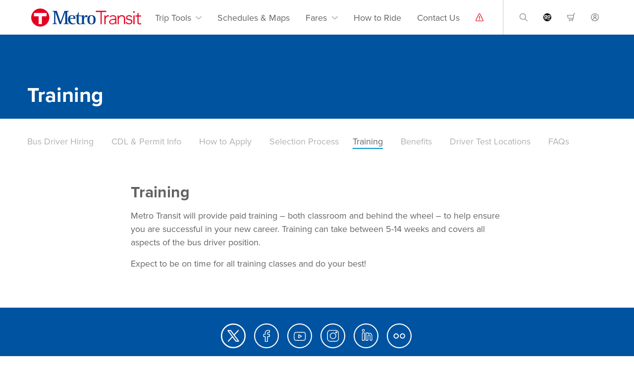

--- FILE ---
content_type: text/html; charset=utf-8
request_url: https://beta.metrotransittest.org/training
body_size: 25403
content:

<!DOCTYPE html>
<html lang="en">
<head id="ctl00_Head1"><title>
	Training - Metro Transit
</title><meta charset="UTF-8" /><meta name="viewport" content="width=device-width, initial-scale=1, viewport-fit=cover" /><meta http-equiv="X-UA-Compatible" content="IE=edge" />
<meta name="translate-id" content="UA-179179438-1" />
<meta name="tag-manager-id" content="GTM-TKDN5PH" />
<meta name="metrotransit-org-uri" content="https://beta.metrotransittest.org" />
<meta name="web-service-uri" content="https://svc.metrotransit.org" />
<link rel='shortcut icon' href='/Data/Sites/1/skins/MetroTransitIII/favicon.ico' /><link rel="stylesheet" type="text/css" href="/Data/Sites/1/skins/MetroTransitIII/app.css?vs=1a0b155b-eafc-4631-acaf-e0f15d75396e" /><link rel="stylesheet" href="https://js.arcgis.com/calcite-components/3.0.3/calcite.css" /><link rel="stylesheet" href="https://js.arcgis.com/4.32/@arcgis/core/assets/esri/themes/light/main.css" /><link rel="stylesheet" href="https://js.arcgis.com/map-components/4.32/arcgis-map-components.css" />
<link rel='stylesheet' type='text/css' href='/csshandler.ashx?skin=MetroTransitIII&amp;s=1&amp;v=2.4.1.1&amp;sv=1a0b155b-eafc-4631-acaf-e0f15d75396e' />

    <script>
        var tagManagerId = document.querySelector('meta[name=tag-manager-id]').getAttribute('content');
    </script>
    <!-- Google Tag Manager -->
    <script>
		(function(w,d,s,l,i){w[l]=w[l]||[]; w[l].push({'gtm.start':
		new Date().getTime(),event:'gtm.js'}); var f=d.getElementsByTagName(s)[0],
		j=d.createElement(s),dl=l!=='dataLayer'?'&l='+l:''; j.async=true; j.src=
		'https://www.googletagmanager.com/gtm.js?id='+i+dl; f.parentNode.insertBefore(j,f);
		})(window, document, 'script', 'dataLayer', tagManagerId);
    </script>
    <!-- End Google Tag Manager -->
	<!-- Begin TVSquared Tracking Code - Added on 4/22/2022 -->
	<script type="text/javascript">
		var _tvq = window._tvq = window._tvq || [];
		(function () {
			var u = (("https:" == document.location.protocol) ? "https://collector-20411.tvsquared.com/" : "http://collector-20411.tvsquared.com/");
			_tvq.push(['setSiteId', "TV-7290548181-1"]);
			_tvq.push(['setTrackerUrl', u + 'tv2track.php']);
			_tvq.push([function () {
				this.deleteCustomVariable(5, 'page')
			}]);
			_tvq.push(['trackPageView']);
			var d = document,
				g = d.createElement('script'),
				s = d.getElementsByTagName('script')[0];
			g.type = 'text/javascript';
			g.defer = true;
			g.async = true;
			g.src = u + 'tv2track.js';
			s.parentNode.insertBefore(g, s);
		})();
	</script>
	<!-- End TVSquared Tracking Code -->

<link rel='canonical' href='https://beta.metrotransittest.org/training' /></head>
<body id="ctl00_Body" class="pagebody">
    <script>
        (function (window) {
            window.serviceHostUrl = 'https://svc.metrotransit.org';
        })(window);
    </script>
    <!-- Google Tag Manager (noscript) -->
    <noscript><iframe src="https://www.googletagmanager.com/ns.html?id=GTM-KH2J7HS"
    height="0" width="0" style="display:none;visibility:hidden"></iframe></noscript>
    <!-- End Google Tag Manager (noscript) -->

    <div aria-labelledby="skipNav">
		<a id="skipNav" href="#pageContainer" class="skip-to-content">Skip to main content</a>
	</div>
    
    <form method="post" action="/" id="aspnetForm" enctype="multipart/form-data">
<div class="aspNetHidden">
<input type="hidden" name="__EVENTTARGET" id="__EVENTTARGET" value="" />
<input type="hidden" name="__EVENTARGUMENT" id="__EVENTARGUMENT" value="" />
<input type="hidden" name="__VIEWSTATEFIELDCOUNT" id="__VIEWSTATEFIELDCOUNT" value="4" />
<input type="hidden" name="__VIEWSTATE" id="__VIEWSTATE" value="/[base64]" />
<input type="hidden" name="__VIEWSTATE1" id="__VIEWSTATE1" value="[base64]" />
<input type="hidden" name="__VIEWSTATE2" id="__VIEWSTATE2" value="[base64]" />
<input type="hidden" name="__VIEWSTATE3" id="__VIEWSTATE3" value="VXNlclJhdGluZ2QCDQ8PFgIfBGhkFgICAQ9kFgJmD2QWAgIFD2QWAmYPFgIfBQU0Y3RsMDAkTWFpbkZvb3Rlck1vZHVsZSRjdGwwMCRSYXRpbmdCb3R0b20kVXNlclJhdGluZ2QCCg8PFgIfBGhkZGS64JNgRpN/ag6HH5JFPUNf7owKyQ==" />
</div>

<script type="text/javascript">
//<![CDATA[
var theForm = document.forms['aspnetForm'];
if (!theForm) {
    theForm = document.aspnetForm;
}
function __doPostBack(eventTarget, eventArgument) {
    if (!theForm.onsubmit || (theForm.onsubmit() != false)) {
        theForm.__EVENTTARGET.value = eventTarget;
        theForm.__EVENTARGUMENT.value = eventArgument;
        theForm.submit();
    }
}
//]]>
</script>


<script src="/WebResource.axd?d=It_SA1yp6hr_1lo3ioPRvwiQ0uzs6qx1S0bgpcDzW-jsUDTb8jlSoAMPqUq9Ym6UO6Hu2Zu_YBRoxfxKLLDJILoQM_41&amp;t=638901356248157332" type="text/javascript"></script>


<script src="Scripts/WebForms/MsAjax/MicrosoftAjax.js" type="text/javascript"></script>
<script src="Scripts/WebForms/MsAjax/MicrosoftAjaxWebForms.js" type="text/javascript"></script>
<div class="aspNetHidden">

	<input type="hidden" name="__VIEWSTATEGENERATOR" id="__VIEWSTATEGENERATOR" value="CA0B0334" />
	<input type="hidden" name="__EVENTVALIDATION" id="__EVENTVALIDATION" value="/wEdAAX7UTgTJ3zsVX7pVXai26fEDYJ+1DTbf3imde1MkuJwbeYez0dntcCzzU7IqPPbjrb7pC7WTH91jLnsx4CmaCMvP9AS6nN9DMcHJB3UKn7WjADZrT02svfwXzSqjF7oyG6wFiNS" />
</div>
        <script type="text/javascript">
//<![CDATA[
Sys.WebForms.PageRequestManager._initialize('ctl00$ScriptManager1', 'aspnetForm', [], [], [], 90, 'ctl00');
//]]>
</script>

        
                    
		<!-- Begin Header -->
		<header id="header">
			<!-- Mobile menu overlay -->
			<div id="overlay" class="overlay"></div>

			<nav class="navbar navbar-expand-xl navbar-light">
				<div class="container transit-blue-bg">
					<a class="navbar-brand mr-md-auto" href="/">
						<span class="sr-only">Home</span>
					</a>
					<div class="d-flex ml-auto">
						<div class="trip-tools">
							<a class="icon tp" href="/trip-planner" title="Trip Planner">
								<span class="sr-only">Trip Planner</span>
							</a>
							<a class="icon nt" href="/nextrip" title="NexTrip">
								<span class="sr-only">Nextrip</span>
							</a>
							<a  class="icon sm" href="/schedules-maps" title="Schedules & Maps">
								<span class="sr-only">Schedules and Maps</span>
							</a>
							<a class="icon ra" href="/rider-alerts" title="Alerts">
								<span class="sr-only">Rider Alerts</span>
							</a>
						</div>
						<div class="d-flex cyan-bg">
							<div class="dropdown">
								<button
									type="button"
									class="d-block d-xl-none dropdown-toggler account"
									id="accountDropdownMobile"
									data-toggle="dropdown"
									aria-haspopup="true"
									aria-expanded="false"
									title="Account">
									<span class="sr-only">Sign in / create account</span>
								</button>
								<div class="dropdown-menu" aria-labelledby="accountDropdownMobile">
									<h4 class="dropdown-item">Account</h4>
									
											<a class="dropdown-item" href="https://account.metrotransittest.org/signin.aspx?returnurl=https%3a%2f%2fbeta.metrotransittest.org%2fDefault.aspx%3fpageid%3d1394"><span>Sign In</span></a>
											<a class="dropdown-item" href="https://account.metrotransittest.org/create.aspx?returnurl=https%3a%2f%2fbeta.metrotransittest.org%2fDefault.aspx%3fpageid%3d1394"><span>Create Account</span></a>
										
								</div>
							</div>
							<button
								class="navbar-toggler border-0 mr-2 mr-md-0"
								type="button"
								data-trigger="#navbarSupportedContent"
								aria-controls="navbarSupportedContent"
								aria-expanded="false"
								aria-label="Toggle navigation">
								<span class="sr-only">menu</span>
							</button>
						</div>
					</div>
					<div class="navbar-collapse" id="navbarSupportedContent">
						<div class="offcanvas-header">
							<span class="sr-only">Menu</span>
							<button
								type="button"
								class="btn-close ml-auto"
								aria-label="Close">
                            </button>
						</div>
                        
<div id='ctl00_MainHeaderModule_ctl00_pnlOuterWrap' class='mx-auto'>


<div id='ctl00_MainHeaderModule_ctl00_pnlInnerWrap' class='panelwrapper htmlmodule'>

<a id='module2009' class='moduleanchor'></a>
<section id='ctl00_MainHeaderModule_ctl00_pnlOuterBody' class=''>

<div id='ctl00_MainHeaderModule_ctl00_pnlInnerBody' class='modulecontent'>


<div id='ctl00_MainHeaderModule_ctl00_divContent' class=''>
<ul class="nav navbar-nav">
	<li class="nav-item dropdown">
		<a
			class="nav-link dropdown-toggle"
			href="#"
			id="tripToolsDropdown"
			role="button"
			data-toggle="dropdown"
			aria-haspopup="true"
			aria-expanded="false">
			Trip Tools
		</a>
		<div class="dropdown-menu" aria-labelledby="tripToolsDropdown">
			<a class="dropdown-item" href="/trip-planner"><span>Trip Planner</span></a>
			<a class="dropdown-item" href="/nextrip"><span>NexTrip</span></a>
			<a class="dropdown-item" href="/rider-alerts"><span>Alerts</span></a>
			<a class="dropdown-item" href="/park-rides"><span>Find a Park &amp; Ride</span></a>
			<a class="dropdown-item" href="/stops-stations">
				<span>Find a Stop or Station</span>
			</a>
		</div>
	</li>
	<li class="nav-item">
		<a class="nav-link" href="/schedules-maps">
			Schedules &amp; Maps
		</a>
	</li>
	<li class="nav-item dropdown">
		<a
			class="nav-link dropdown-toggle"
			href="#"
			id="faresDropdown"
			role="button"
			data-toggle="dropdown"
			aria-haspopup="true"
			aria-expanded="false">
			Fares
		</a>
		<div class="dropdown-menu" aria-labelledby="faresDropdown">
			<a class="dropdown-item" href="/fares"><span>Fares</span></a>
			<a class="dropdown-item" href="/go-to-card"><span>Go-To Card</span></a>
			<a class="dropdown-item" href="/app"><span>App</span></a>
			<a class="dropdown-item" href="/passes"><span>Pass Programs</span></a>
			<a class="dropdown-item" href="/citations"><span>Citations</span></a>
		</div>
	</li>
	<li class="nav-item">
		<a class="nav-link" href="/how-to-ride">
			<span>How to Ride</span>
		</a>
	</li>
	<li class="nav-item">
		<a class="nav-link" href="/contact-us">
			<span>Contact Us</span>
		</a>
	</li>
	<li class="nav-item ra-icon">
		<a class="nav-link" href="/rider-alerts" title="Alerts">
			<span class="sr-only">Rider Alerts</span>
		</a>
	</li>
</ul>
</div>
<input type="hidden" name="ctl00$MainHeaderModule$ctl00$hdnIsDirty" id="ctl00_MainHeaderModule_ctl00_hdnIsDirty" />






</div>
<div id='ctl00_MainHeaderModule_ctl00_divFooter' class='modulefooter'>

</div>

</section>
<div id='ctl00_MainHeaderModule_ctl00_divCleared' class='cleared'>

</div>

</div>


</div>

						<ul class="nav navbar-nav utilities">
							<li class="nav-item dropdown">
								<a
									id="searchDropdown"
									class="nav-link dropdown-toggle search-icon"
									href="#"
									data-toggle="dropdown"
									role="button"
									aria-haspopup="true"
									aria-expanded="false">
									<span class="sr-only">site search</span>
								</a>
								<div class="dropdown-menu search-dropdown-menu" aria-labelledby="searchDropdown">
									<div class="input-group has-float-label">
										<input
											type="text"
											id="siteSearch"
											class="form-control mr-0"
											placeholder=" ">
										<label for="siteSearch">Search our site</label>
										<div class="input-group-append">
											<button
												type="button"
												id="siteSearchBtn"
												class="btn btn-primary search-icon">
												<span class="sr-only">Search button</span>
											</button>
										</div>
									</div>
								</div>
							</li>
							<li class="nav-item">
								<a class="nav-link goto-icon" href="https://store.metrotransit.org">
									<span class="sr-only">Go-To Card</span>
								</a>
							</li>
							<li class="nav-item">
								<a class="nav-link store-icon" href="https://store.metrotransit.org/shoppingcart">
									<span class="sr-only">store</span>
								</a>
							</li>
							<li class="d-none d-xl-block nav-item dropdown">
								<a class="nav-link dropdown-toggle avatar-icon" href="#" id="accountDropdown" role="button" data-toggle="dropdown" aria-haspopup="true" aria-expanded="false">
									<span class="sr-only">Sign in / create account</span>
								</a>
								<div class="dropdown-menu dropdown-menu-right" aria-labelledby="accountDropdown">
									<h4 class="dropdown-item">Account</h4>
									
										<a class="dropdown-item" href="https://account.metrotransittest.org/signin.aspx?returnurl=https%3a%2f%2fbeta.metrotransittest.org%2fDefault.aspx%3fpageid%3d1394"><span>Sign In</span></a>
										<a class="dropdown-item" href="https://account.metrotransittest.org/create.aspx?returnurl=https%3a%2f%2fbeta.metrotransittest.org%2fDefault.aspx%3fpageid%3d1394"><span>Create Account</span></a>
									
								</div>
							</li>
						</ul>
					</div>
				</div>
			</nav>
		</header>
		<!-- End Header -->   

        

          
        <main id="pageContainer" class="container" tabindex="-1">
            <section>
                <div id='ctl00_divCenter' class='center-nomargins page-content'>

                    <div id="ctl00_mainContent_ctl00_pnlMessage" class="panelwrapper">
	
    <a id='module2020' class='moduleanchor'></a>

</div>

<div class="full-width">
    <div id="ctl00_mainContent_ctl00_ctl00_pnlHeader" class="secondary">
	
        <div class="container">
			<div class="page-title">
				<h1>Training</h1>
			</div>
		</div>
    
</div>
</div>

<div id='ctl00_mainContent_ctl01_pnlOuterWrap' class='content-full-width'>


<div id='ctl00_mainContent_ctl01_pnlInnerWrap' class='panelwrapper htmlmodule'>

<a id='module2216' class='moduleanchor'></a>
<section id='ctl00_mainContent_ctl01_pnlOuterBody' class=''>

<div id='ctl00_mainContent_ctl01_pnlInnerBody' class='modulecontent'>


<div id='ctl00_mainContent_ctl01_divContent' class=''>
<nav class="secondary-nav mt-4">
<ul class="nav">
	<li class="nav-item"><a class="nav-link secondary-nav-item" href="/bus-driver-hiring">Bus Driver Hiring</a></li>
	<li class="nav-item"><a class="nav-link secondary-nav-item" href="/cdl-permit-info">CDL &amp; Permit Info</a></li>
	<li class="nav-item"><a class="nav-link secondary-nav-item" href="/how-to-apply">How to Apply</a></li>
	<li class="nav-item"><a class="nav-link secondary-nav-item" href="/selection-process">Selection Process</a></li>
	<li class="nav-item"><a class="nav-link secondary-nav-item" href="/training">Training</a></li>
	<li class="nav-item"><a class="nav-link secondary-nav-item" href="/benefits">Benefits</a></li>
	<li class="nav-item"><a class="nav-link secondary-nav-item" href="/driver-test-locations">Driver Test Locations</a></li>
	<li class="nav-item"><a class="nav-link secondary-nav-item" href="/bus-driver-hiring-frequently-asked-questions">FAQs</a></li>
</ul>
</nav>

</div>
<input type="hidden" name="ctl00$mainContent$ctl01$hdnIsDirty" id="ctl00_mainContent_ctl01_hdnIsDirty" />






</div>
<div id='ctl00_mainContent_ctl01_divFooter' class='modulefooter'>

</div>

</section>
<div id='ctl00_mainContent_ctl01_divCleared' class='cleared'>

</div>

</div>


</div>

<div id='ctl00_mainContent_ctl02_pnlOuterWrap' class=''>


<div id='ctl00_mainContent_ctl02_pnlInnerWrap' class='panelwrapper htmlmodule'>

<a id='module2218' class='moduleanchor'></a>
<section id='ctl00_mainContent_ctl02_pnlOuterBody' class='section'>

<div id='ctl00_mainContent_ctl02_pnlInnerBody' class='modulecontent'>


<div id='ctl00_mainContent_ctl02_divContent' class=''>
<h2 dir="ltr">Training</h2>

<p dir="ltr">Metro Transit will provide paid training – both classroom and behind the wheel –&nbsp;to help ensure you are successful in your new career. Training can take between 5-14 weeks and covers all aspects of the bus driver position.</p>

<p>Expect to be on time for all training classes and do your best!</p>

</div>
<input type="hidden" name="ctl00$mainContent$ctl02$hdnIsDirty" id="ctl00_mainContent_ctl02_hdnIsDirty" />






</div>
<div id='ctl00_mainContent_ctl02_divFooter' class='modulefooter'>

</div>

</section>
<div id='ctl00_mainContent_ctl02_divCleared' class='cleared'>

</div>

</div>


</div>

                
</div>
            </section>
        </main>

        

        
<div id='ctl00_MainFooterModule_ctl00_pnlOuterWrap' class=''>


<div id='ctl00_MainFooterModule_ctl00_pnlInnerWrap' class='panelwrapper htmlmodule'>

<a id='module2010' class='moduleanchor'></a>
<section id='ctl00_MainFooterModule_ctl00_pnlOuterBody' class=''>

<div id='ctl00_MainFooterModule_ctl00_pnlInnerBody' class='modulecontent'>


<div id='ctl00_MainFooterModule_ctl00_divContent' class=''>
<footer class="section" role="contentinfo">
<div class="container">
<div class="social-media text-center"><a href="https://www.twitter.com/MetroTransitMN" rel="noopener" target="_blank"><img alt="metro transit on X" class="icon mr-2" src="/img/svg/x-white.svg" /> </a> <a href="https://www.facebook.com/MetroTransitMN" rel="noopener" target="_blank"> <img alt="metro transit on facebook" class="icon mr-2" src="/img/svg/facebook-white.svg" /> </a> <a href="https://www.youtube.com/MetroTransitMN" rel="noopener" target="_blank"> <img alt="metro transit on youtube" class="icon mr-2" src="/img/svg/youtube-white.svg" /> </a> <a href="https://instagram.com/metrotransitmn" rel="noopener" target="_blank"> <img alt="metro transit on instagram" class="icon mr-2" src="/img/svg/instagram-white.svg" /> </a> <a href="https://www.linkedin.com/company/metro-transit" rel="noopener" target="_blank"> <img alt="metro transit on linked-in" class="icon mr-2" src="/img/svg/linkedin-white.svg" /> </a> <a href="https://www.flickr.com/photos/metrotransitmn/" rel="noopener" target="_blank"> <img alt="metro transit on flicker" class="icon" src="/img/svg/flickr-white.svg" /> </a></div>

<div class="footer">
<div class="card-deck">
<div class="card">
<div class="card-body">
<h4 class="card-title">About Metro Transit</h4>

<ul class="nav flex-column">
	<li class="nav-item"><a class="nav-link" href="/contact-us"><span>Contact Us</span></a></li>
	<li class="nav-item"><a class="nav-link" href="/news"><span>News &amp; Events</span></a></li>
	<li class="nav-item"><a class="nav-link" href="/riders-almanac-blog"><span>Riders' Almanac</span></a></li>
	<li class="nav-item"><a class="nav-link" href="/about-Metro-transit"><span>About Us</span></a></li>
	<li class="nav-item"><a class="nav-link" href="/outreach"><span>Outreach</span></a></li>
</ul>
</div>
</div>

<div class="card">
<div class="card-body">
<h4 class="card-title">Careers</h4>

<ul class="nav flex-column">
	<li class="nav-item"><a class="nav-link" href="/careers"><span>Available Career Opportunities</span></a></li>
	<li class="nav-item"><a class="nav-link" href="/drive"><span>Become a Bus Driver</span></a></li>
	<li class="nav-item"><a class="nav-link" href="/joinMTPD"><span>Join the Transit Police</span></a></li>
</ul>
</div>
</div>

<div class="card">
<div class="card-body">
<h4 class="card-title">Public Safety</h4>

<ul class="nav flex-column">
	<li class="nav-item"><a class="nav-link" href="/police"><span>Metro Transit Police</span></a></li>
	<li class="nav-item"><a class="nav-link" href="/public-safety" target="_blank"><span>Safety &amp; Security Action Plan</span></a></li>
	<li class="nav-item"><a class="nav-link" href="/textforsafety"><span>Text for Safety</span></a></li>
</ul>
</div>
</div>

<div class="card">
<div class="card-body">
<h4 class="card-title">Mission &amp; Impact</h4>

<ul class="nav flex-column">
	<li class="nav-item"><a class="nav-link" href="/equity"><span>Equity &amp; Inclusion</span></a></li>
	<li class="nav-item"><a class="nav-link" href="/transit-improvements"><span>Transit Improvements</span></a></li>
	<li class="nav-item"><a class="nav-link" href="/public-art-in-transit"><span>Public Art</span></a></li>
	<li class="nav-item"><a class="nav-link" href="/languages"><span>Languages</span></a></li>
	<li class="nav-item"><a class="nav-link" href="/accessibility"><span>Accessibility</span></a></li>
</ul>
</div>
</div>
</div>

<div class="card-deck">
<div class="card">
<div class="card-body">
<h4 class="card-title">Commuter Resources</h4>

<ul class="nav flex-column">
	<li class="nav-item"><a class="nav-link" href="/commuter-programs"><span>Commuter Programs</span></a></li>
	<li class="nav-item"><a class="nav-link" href="/grh"><span>Guaranteed Ride Home</span></a></li>
	<li class="nav-item"><a class="nav-link" href="/carpool-vanpool"><span>Carpool &amp; Vanpool</span></a></li>
	<li class="nav-item"><a class="nav-link" href="/bike"><span>Bike</span></a></li>
	<li class="nav-item"><a class="nav-link" href="/transit-link"><span>Transit Link</span></a></li>
	<li class="nav-item"><a class="nav-link" href="/metro-mobility"><span>Metro Mobility</span></a></li>
</ul>
</div>
</div>

<div class="card">
<div class="card-body">
<h4 class="card-title">Resources</h4>

<ul class="nav flex-column">
	<li class="nav-item"><a class="nav-link" href="/logos-images"><span>Media Resources</span></a></li>
	<li class="nav-item"><a class="nav-link" href="/advertise-with-metro-transit"><span>Advertise with Us</span></a></li>
	<li class="nav-item"><a class="nav-link" href="https://svc.metrotransit.org/index.html"><span>API Resources for Developers</span></a></li>
	<li class="nav-item"><a class="nav-link" href="/events-partnerships"><span>Events Partnerships</span></a></li>
	<li class="nav-item"><a class="nav-link" href="/use-of-transit-property"><span>Use of Transit Property</span></a></li>
</ul>
</div>
</div>

<div class="card">
<div class="card-body">
<h4 class="card-title">Policies</h4>

<ul class="nav flex-column">
	<li class="nav-item"><a class="nav-link" href="/social-media-policy"><span>Social Media Policy</span></a></li>
	<li class="nav-item"><a class="nav-link" href="https://metrocouncil.org/Privacy-Policy.aspx" target="_blank"><span>Privacy Policy</span></a></li>
	<li class="nav-item"><a class="nav-link" href="/rider-rules"><span>Code of Conduct</span></a></li>
	<li class="nav-item"><a class="nav-link" href="/titlevi"><span>Title VI: Commitment to Fairness</span></a></li>
</ul>
</div>
</div>

<div class="card">&nbsp;</div>
</div>
</div>
</div>

<p class="copyright d-none d-lg-block">Metro Transit is a service of the <strong><u><a href="https://metrocouncil.org/" target="_blank">Metropolitan Council</a></u></strong>.<br />
Minneapolis/St. Paul, MN<br />
© 2024&nbsp;Metro Transit</p>
</footer>

</div>
<input type="hidden" name="ctl00$MainFooterModule$ctl00$hdnIsDirty" id="ctl00_MainFooterModule_ctl00_hdnIsDirty" />






</div>
<div id='ctl00_MainFooterModule_ctl00_divFooter' class='modulefooter'>

</div>

</section>
<div id='ctl00_MainFooterModule_ctl00_divCleared' class='cleared'>

</div>

</div>


</div>


        

        

        <script src="/bundles/MetroTransitIIIscript?v=xpEsHjwc6j06qUsUyGrPQPVKHFuOqHx68A_0YFAz7dY1"></script>

        <script src="/bundles/mvc-transit?v=qZvTtiuphJL8O1JZBnod_0Ht52EC5IQpYbqYOkqX91k1"></script>

        <script src="/bundles/tdm-public?v=F8OgEUOnTIhSXmaas-wpPzDHz1wggus-Wkb0uKWTGM41"></script>

		<script src=""></script>
	
<script type="text/javascript">Sys.Application.add_load(function() { var form = Sys.WebForms.PageRequestManager.getInstance()._form; form._initialAction = form.action = window.location.href; }); </script>
<script type="text/javascript">
//<![CDATA[

WebForm_InitCallback();//]]>
</script>
</form>
</body>
</html>


--- FILE ---
content_type: text/css
request_url: https://beta.metrotransittest.org/Data/Sites/1/skins/MetroTransitIII/app.css?vs=1a0b155b-eafc-4631-acaf-e0f15d75396e
body_size: 521028
content:
@charset "UTF-8";
/*!
 * Bootstrap v4.3.1 (https://getbootstrap.com/)
 * Copyright 2011-2019 The Bootstrap Authors
 * Copyright 2011-2019 Twitter, Inc.
 * Licensed under MIT (https://github.com/twbs/bootstrap/blob/master/LICENSE)
 */
@import url("https://use.typekit.net/idl7bmn.css");
@import url(https://js.arcgis.com/3.45/esri/css/esri.css);
:root {
  --blue: #047db5;
  --indigo: #6610f2;
  --purple: #5f38c2;
  --pink: #fcdbde;
  --red: #ed1b2e;
  --orange: #f68b1f;
  --yellow: #ffd200;
  --green: #008244;
  --teal: #dbf4fd;
  --cyan: #0097d0;
  --white: #fff;
  --gray: #626462;
  --gray-dark: #343a40;
  --primary: #0097d0;
  --secondary: #047db5;
  --success: #a5cf4c;
  --info: #0097d0;
  --warning: #ffd200;
  --danger: #ed1b2e;
  --light: #f5f5f4;
  --dark: #343a40;
  --breakpoint-xs: 0;
  --breakpoint-sm: 576px;
  --breakpoint-md: 768px;
  --breakpoint-lg: 992px;
  --breakpoint-xl: 1200px;
  --font-family-sans-serif: proxima-nova, -apple-system, BlinkMacSystemFont, "Segoe UI", Roboto, "Helvetica Neue", Arial, sans-serif, "Apple Color Emoji", "Segoe UI Emoji", "Segoe UI Symbol", "Noto Color Emoji";
  --font-family-monospace: SFMono-Regular, Menlo, Monaco, Consolas, "Liberation Mono", "Courier New", monospace; }

*,
*::before,
*::after {
  box-sizing: border-box; }

html {
  font-family: sans-serif;
  line-height: 1.15;
  -webkit-text-size-adjust: 100%;
  -webkit-tap-highlight-color: rgba(0, 0, 0, 0); }

article, aside, figcaption, figure, footer, header, hgroup, main, nav, section {
  display: block; }

body {
  margin: 0;
  font-family: proxima-nova, -apple-system, BlinkMacSystemFont, "Segoe UI", Roboto, "Helvetica Neue", Arial, sans-serif, "Apple Color Emoji", "Segoe UI Emoji", "Segoe UI Symbol", "Noto Color Emoji";
  font-size: 0.875rem;
  font-weight: 400;
  line-height: 1.5;
  color: #626462;
  text-align: left;
  background-color: #fff; }

[tabindex="-1"]:focus {
  outline: 0 !important; }

hr {
  box-sizing: content-box;
  height: 0;
  overflow: visible; }

h1, h2, h3, h4, h5, h6 {
  margin-top: 0;
  margin-bottom: 0.5rem; }

p {
  margin-top: 0;
  margin-bottom: 1rem; }

abbr[title],
abbr[data-original-title] {
  text-decoration: underline;
  -webkit-text-decoration: underline dotted;
          text-decoration: underline dotted;
  cursor: help;
  border-bottom: 0;
  text-decoration-skip-ink: none; }

address {
  margin-bottom: 1rem;
  font-style: normal;
  line-height: inherit; }

ol,
ul,
dl {
  margin-top: 0;
  margin-bottom: 1rem; }

ol ol,
ul ul,
ol ul,
ul ol {
  margin-bottom: 0; }

dt {
  font-weight: 700; }

dd {
  margin-bottom: .5rem;
  margin-left: 0; }

blockquote {
  margin: 0 0 1rem; }

b,
strong {
  font-weight: bolder; }

small {
  font-size: 80%; }

sub,
sup {
  position: relative;
  font-size: 75%;
  line-height: 0;
  vertical-align: baseline; }

sub {
  bottom: -.25em; }

sup {
  top: -.5em; }

a {
  color: #047db5;
  text-decoration: none;
  background-color: transparent; }
  a:hover {
    color: #0053a0;
    text-decoration: none; }

a:not([href]):not([tabindex]) {
  color: inherit;
  text-decoration: none; }
  a:not([href]):not([tabindex]):hover, a:not([href]):not([tabindex]):focus {
    color: inherit;
    text-decoration: none; }
  a:not([href]):not([tabindex]):focus {
    outline: 0; }

pre,
code,
kbd,
samp {
  font-family: SFMono-Regular, Menlo, Monaco, Consolas, "Liberation Mono", "Courier New", monospace;
  font-size: 1em; }

pre {
  margin-top: 0;
  margin-bottom: 1rem;
  overflow: auto; }

figure {
  margin: 0 0 1rem; }

img {
  vertical-align: middle;
  border-style: none; }

svg {
  overflow: hidden;
  vertical-align: middle; }

table {
  border-collapse: collapse; }

caption {
  padding-top: 0.75rem;
  padding-bottom: 0.75rem;
  color: #626462;
  text-align: left;
  caption-side: bottom; }

th {
  text-align: inherit; }

label {
  display: inline-block;
  margin-bottom: 0.5rem; }

button {
  border-radius: 0; }

button:focus {
  outline: 1px dotted;
  outline: 5px auto -webkit-focus-ring-color; }

input,
button,
select,
optgroup,
textarea {
  margin: 0;
  font-family: inherit;
  font-size: inherit;
  line-height: inherit; }

button,
input {
  overflow: visible; }

button,
select {
  text-transform: none; }

select {
  word-wrap: normal; }

button,
[type="button"],
[type="reset"],
[type="submit"] {
  -webkit-appearance: button; }

button:not(:disabled),
[type="button"]:not(:disabled),
[type="reset"]:not(:disabled),
[type="submit"]:not(:disabled) {
  cursor: pointer; }

button::-moz-focus-inner,
[type="button"]::-moz-focus-inner,
[type="reset"]::-moz-focus-inner,
[type="submit"]::-moz-focus-inner {
  padding: 0;
  border-style: none; }

input[type="radio"],
input[type="checkbox"] {
  box-sizing: border-box;
  padding: 0; }

input[type="date"],
input[type="time"],
input[type="datetime-local"],
input[type="month"] {
  -webkit-appearance: listbox; }

textarea {
  overflow: auto;
  resize: vertical; }

fieldset {
  min-width: 0;
  padding: 0;
  margin: 0;
  border: 0; }

legend {
  display: block;
  width: 100%;
  max-width: 100%;
  padding: 0;
  margin-bottom: .5rem;
  font-size: 1.5rem;
  line-height: inherit;
  color: inherit;
  white-space: normal; }
  @media (max-width: 1200px) {
    legend {
      font-size: calc(1.275rem + 0.3vw) ; } }

progress {
  vertical-align: baseline; }

[type="number"]::-webkit-inner-spin-button,
[type="number"]::-webkit-outer-spin-button {
  height: auto; }

[type="search"] {
  outline-offset: -2px;
  -webkit-appearance: none; }

[type="search"]::-webkit-search-decoration {
  -webkit-appearance: none; }

::-webkit-file-upload-button {
  font: inherit;
  -webkit-appearance: button; }

output {
  display: inline-block; }

summary {
  display: list-item;
  cursor: pointer; }

template {
  display: none; }

[hidden] {
  display: none !important; }

h1, h2, h3, h4, h5, h6,
.h1, .h2, .h3, .h4, .h5, .h6 {
  margin-bottom: 0.5rem;
  font-weight: 500;
  line-height: 1.2; }

h1, .h1 {
  font-size: 2.1875rem; }
  @media (max-width: 1200px) {
    h1, .h1 {
      font-size: calc(1.34375rem + 1.125vw) ; } }

h2, .h2 {
  font-size: 1.75rem; }
  @media (max-width: 1200px) {
    h2, .h2 {
      font-size: calc(1.3rem + 0.6vw) ; } }

h3, .h3 {
  font-size: 1.53125rem; }
  @media (max-width: 1200px) {
    h3, .h3 {
      font-size: calc(1.27812rem + 0.3375vw) ; } }

h4, .h4 {
  font-size: 1.3125rem; }
  @media (max-width: 1200px) {
    h4, .h4 {
      font-size: calc(1.25625rem + 0.075vw) ; } }

h5, .h5 {
  font-size: 1.09375rem; }

h6, .h6 {
  font-size: 0.875rem; }

.lead {
  font-size: 1.09375rem;
  font-weight: 300; }

.display-1 {
  font-size: 6rem;
  font-weight: 300;
  line-height: 1.2; }
  @media (max-width: 1200px) {
    .display-1 {
      font-size: calc(1.725rem + 5.7vw) ; } }

.display-2 {
  font-size: 5.5rem;
  font-weight: 300;
  line-height: 1.2; }
  @media (max-width: 1200px) {
    .display-2 {
      font-size: calc(1.675rem + 5.1vw) ; } }

.display-3 {
  font-size: 4.5rem;
  font-weight: 300;
  line-height: 1.2; }
  @media (max-width: 1200px) {
    .display-3 {
      font-size: calc(1.575rem + 3.9vw) ; } }

.display-4 {
  font-size: 3.5rem;
  font-weight: 300;
  line-height: 1.2; }
  @media (max-width: 1200px) {
    .display-4 {
      font-size: calc(1.475rem + 2.7vw) ; } }

hr {
  margin-top: 1rem;
  margin-bottom: 1rem;
  border: 0;
  border-top: 1px solid rgba(0, 0, 0, 0.1); }

small,
.small {
  font-size: 80%;
  font-weight: 400; }

mark,
.mark {
  padding: 0.2em;
  background-color: #fcf8e3; }

.list-unstyled {
  padding-left: 0;
  list-style: none; }

.list-inline {
  padding-left: 0;
  list-style: none; }

.list-inline-item {
  display: inline-block; }
  .list-inline-item:not(:last-child) {
    margin-right: 0.5rem; }

.initialism {
  font-size: 90%;
  text-transform: uppercase; }

.blockquote {
  margin-bottom: 1rem;
  font-size: 1.09375rem; }

.blockquote-footer {
  display: block;
  font-size: 80%;
  color: #626462; }
  .blockquote-footer::before {
    content: "\2014\00A0"; }

.img-fluid {
  max-width: 100%;
  height: auto; }

.img-thumbnail {
  padding: 0.25rem;
  background-color: #fff;
  border: 1px solid #8a8b8a;
  border-radius: 8px;
  box-shadow: 0 1px 2px rgba(0, 0, 0, 0.075);
  max-width: 100%;
  height: auto; }

.figure {
  display: inline-block; }

.figure-img {
  margin-bottom: 0.5rem;
  line-height: 1; }

.figure-caption {
  font-size: 90%;
  color: #626462; }

code {
  font-size: 87.5%;
  color: #fcdbde;
  word-break: break-word; }
  a > code {
    color: inherit; }

kbd {
  padding: 0.2rem 0.4rem;
  font-size: 87.5%;
  color: #fff;
  background-color: #212529;
  border-radius: 0.2rem;
  box-shadow: inset 0 -0.1rem 0 rgba(0, 0, 0, 0.25); }
  kbd kbd {
    padding: 0;
    font-size: 100%;
    font-weight: 700;
    box-shadow: none; }

pre {
  display: block;
  font-size: 87.5%;
  color: #212529; }
  pre code {
    font-size: inherit;
    color: inherit;
    word-break: normal; }

.pre-scrollable {
  max-height: 340px;
  overflow-y: scroll; }

.container {
  width: 100%;
  padding-right: 15px;
  padding-left: 15px;
  margin-right: auto;
  margin-left: auto; }
  @media (min-width: 576px) {
    .container {
      max-width: 540px; } }
  @media (min-width: 768px) {
    .container {
      max-width: 720px; } }
  @media (min-width: 992px) {
    .container {
      max-width: 960px; } }
  @media (min-width: 1200px) {
    .container {
      max-width: 1170px; } }

.container-fluid {
  width: 100%;
  padding-right: 15px;
  padding-left: 15px;
  margin-right: auto;
  margin-left: auto; }

.row {
  display: flex;
  flex-wrap: wrap;
  margin-right: -15px;
  margin-left: -15px; }

.no-gutters {
  margin-right: 0;
  margin-left: 0; }
  .no-gutters > .col,
  .no-gutters > [class*="col-"] {
    padding-right: 0;
    padding-left: 0; }

.col-1, .col-2, .col-3, .col-4, .col-5, .col-6, .col-7, .col-8, .col-9, .col-10, .col-11, .col-12, .col,
.col-auto, .col-sm-1, .col-sm-2, .col-sm-3, .col-sm-4, .col-sm-5, .col-sm-6, .col-sm-7, .col-sm-8, .col-sm-9, .col-sm-10, .col-sm-11, .col-sm-12, .col-sm,
.col-sm-auto, .col-md-1, .col-md-2, .col-md-3, .col-md-4, .col-md-5, .col-md-6, .col-md-7, .col-md-8, .col-md-9, .col-md-10, .col-md-11, .col-md-12, .col-md,
.col-md-auto, .col-lg-1, .col-lg-2, .col-lg-3, .col-lg-4, .col-lg-5, .col-lg-6, .col-lg-7, .col-lg-8, .col-lg-9, .col-lg-10, .col-lg-11, .col-lg-12, .col-lg,
.col-lg-auto, .col-xl-1, .col-xl-2, .col-xl-3, .col-xl-4, .col-xl-5, .col-xl-6, .col-xl-7, .col-xl-8, .col-xl-9, .col-xl-10, .col-xl-11, .col-xl-12, .col-xl,
.col-xl-auto {
  position: relative;
  width: 100%;
  padding-right: 15px;
  padding-left: 15px; }

.col {
  flex-basis: 0;
  flex-grow: 1;
  max-width: 100%; }

.col-auto {
  flex: 0 0 auto;
  width: auto;
  max-width: 100%; }

.col-1 {
  flex: 0 0 8.33333%;
  max-width: 8.33333%; }

.col-2 {
  flex: 0 0 16.66667%;
  max-width: 16.66667%; }

.col-3 {
  flex: 0 0 25%;
  max-width: 25%; }

.col-4 {
  flex: 0 0 33.33333%;
  max-width: 33.33333%; }

.col-5 {
  flex: 0 0 41.66667%;
  max-width: 41.66667%; }

.col-6 {
  flex: 0 0 50%;
  max-width: 50%; }

.col-7 {
  flex: 0 0 58.33333%;
  max-width: 58.33333%; }

.col-8 {
  flex: 0 0 66.66667%;
  max-width: 66.66667%; }

.col-9 {
  flex: 0 0 75%;
  max-width: 75%; }

.col-10 {
  flex: 0 0 83.33333%;
  max-width: 83.33333%; }

.col-11 {
  flex: 0 0 91.66667%;
  max-width: 91.66667%; }

.col-12 {
  flex: 0 0 100%;
  max-width: 100%; }

.order-first {
  order: -1; }

.order-last {
  order: 13; }

.order-0 {
  order: 0; }

.order-1 {
  order: 1; }

.order-2 {
  order: 2; }

.order-3 {
  order: 3; }

.order-4 {
  order: 4; }

.order-5 {
  order: 5; }

.order-6 {
  order: 6; }

.order-7 {
  order: 7; }

.order-8 {
  order: 8; }

.order-9 {
  order: 9; }

.order-10 {
  order: 10; }

.order-11 {
  order: 11; }

.order-12 {
  order: 12; }

.offset-1 {
  margin-left: 8.33333%; }

.offset-2 {
  margin-left: 16.66667%; }

.offset-3 {
  margin-left: 25%; }

.offset-4 {
  margin-left: 33.33333%; }

.offset-5 {
  margin-left: 41.66667%; }

.offset-6 {
  margin-left: 50%; }

.offset-7 {
  margin-left: 58.33333%; }

.offset-8 {
  margin-left: 66.66667%; }

.offset-9 {
  margin-left: 75%; }

.offset-10 {
  margin-left: 83.33333%; }

.offset-11 {
  margin-left: 91.66667%; }

@media (min-width: 576px) {
  .col-sm {
    flex-basis: 0;
    flex-grow: 1;
    max-width: 100%; }
  .col-sm-auto {
    flex: 0 0 auto;
    width: auto;
    max-width: 100%; }
  .col-sm-1 {
    flex: 0 0 8.33333%;
    max-width: 8.33333%; }
  .col-sm-2 {
    flex: 0 0 16.66667%;
    max-width: 16.66667%; }
  .col-sm-3 {
    flex: 0 0 25%;
    max-width: 25%; }
  .col-sm-4 {
    flex: 0 0 33.33333%;
    max-width: 33.33333%; }
  .col-sm-5 {
    flex: 0 0 41.66667%;
    max-width: 41.66667%; }
  .col-sm-6 {
    flex: 0 0 50%;
    max-width: 50%; }
  .col-sm-7 {
    flex: 0 0 58.33333%;
    max-width: 58.33333%; }
  .col-sm-8 {
    flex: 0 0 66.66667%;
    max-width: 66.66667%; }
  .col-sm-9 {
    flex: 0 0 75%;
    max-width: 75%; }
  .col-sm-10 {
    flex: 0 0 83.33333%;
    max-width: 83.33333%; }
  .col-sm-11 {
    flex: 0 0 91.66667%;
    max-width: 91.66667%; }
  .col-sm-12 {
    flex: 0 0 100%;
    max-width: 100%; }
  .order-sm-first {
    order: -1; }
  .order-sm-last {
    order: 13; }
  .order-sm-0 {
    order: 0; }
  .order-sm-1 {
    order: 1; }
  .order-sm-2 {
    order: 2; }
  .order-sm-3 {
    order: 3; }
  .order-sm-4 {
    order: 4; }
  .order-sm-5 {
    order: 5; }
  .order-sm-6 {
    order: 6; }
  .order-sm-7 {
    order: 7; }
  .order-sm-8 {
    order: 8; }
  .order-sm-9 {
    order: 9; }
  .order-sm-10 {
    order: 10; }
  .order-sm-11 {
    order: 11; }
  .order-sm-12 {
    order: 12; }
  .offset-sm-0 {
    margin-left: 0; }
  .offset-sm-1 {
    margin-left: 8.33333%; }
  .offset-sm-2 {
    margin-left: 16.66667%; }
  .offset-sm-3 {
    margin-left: 25%; }
  .offset-sm-4 {
    margin-left: 33.33333%; }
  .offset-sm-5 {
    margin-left: 41.66667%; }
  .offset-sm-6 {
    margin-left: 50%; }
  .offset-sm-7 {
    margin-left: 58.33333%; }
  .offset-sm-8 {
    margin-left: 66.66667%; }
  .offset-sm-9 {
    margin-left: 75%; }
  .offset-sm-10 {
    margin-left: 83.33333%; }
  .offset-sm-11 {
    margin-left: 91.66667%; } }

@media (min-width: 768px) {
  .col-md {
    flex-basis: 0;
    flex-grow: 1;
    max-width: 100%; }
  .col-md-auto {
    flex: 0 0 auto;
    width: auto;
    max-width: 100%; }
  .col-md-1 {
    flex: 0 0 8.33333%;
    max-width: 8.33333%; }
  .col-md-2 {
    flex: 0 0 16.66667%;
    max-width: 16.66667%; }
  .col-md-3 {
    flex: 0 0 25%;
    max-width: 25%; }
  .col-md-4 {
    flex: 0 0 33.33333%;
    max-width: 33.33333%; }
  .col-md-5 {
    flex: 0 0 41.66667%;
    max-width: 41.66667%; }
  .col-md-6 {
    flex: 0 0 50%;
    max-width: 50%; }
  .col-md-7 {
    flex: 0 0 58.33333%;
    max-width: 58.33333%; }
  .col-md-8 {
    flex: 0 0 66.66667%;
    max-width: 66.66667%; }
  .col-md-9 {
    flex: 0 0 75%;
    max-width: 75%; }
  .col-md-10 {
    flex: 0 0 83.33333%;
    max-width: 83.33333%; }
  .col-md-11 {
    flex: 0 0 91.66667%;
    max-width: 91.66667%; }
  .col-md-12 {
    flex: 0 0 100%;
    max-width: 100%; }
  .order-md-first {
    order: -1; }
  .order-md-last {
    order: 13; }
  .order-md-0 {
    order: 0; }
  .order-md-1 {
    order: 1; }
  .order-md-2 {
    order: 2; }
  .order-md-3 {
    order: 3; }
  .order-md-4 {
    order: 4; }
  .order-md-5 {
    order: 5; }
  .order-md-6 {
    order: 6; }
  .order-md-7 {
    order: 7; }
  .order-md-8 {
    order: 8; }
  .order-md-9 {
    order: 9; }
  .order-md-10 {
    order: 10; }
  .order-md-11 {
    order: 11; }
  .order-md-12 {
    order: 12; }
  .offset-md-0 {
    margin-left: 0; }
  .offset-md-1 {
    margin-left: 8.33333%; }
  .offset-md-2 {
    margin-left: 16.66667%; }
  .offset-md-3 {
    margin-left: 25%; }
  .offset-md-4 {
    margin-left: 33.33333%; }
  .offset-md-5 {
    margin-left: 41.66667%; }
  .offset-md-6 {
    margin-left: 50%; }
  .offset-md-7 {
    margin-left: 58.33333%; }
  .offset-md-8 {
    margin-left: 66.66667%; }
  .offset-md-9 {
    margin-left: 75%; }
  .offset-md-10 {
    margin-left: 83.33333%; }
  .offset-md-11 {
    margin-left: 91.66667%; } }

@media (min-width: 992px) {
  .col-lg {
    flex-basis: 0;
    flex-grow: 1;
    max-width: 100%; }
  .col-lg-auto {
    flex: 0 0 auto;
    width: auto;
    max-width: 100%; }
  .col-lg-1 {
    flex: 0 0 8.33333%;
    max-width: 8.33333%; }
  .col-lg-2 {
    flex: 0 0 16.66667%;
    max-width: 16.66667%; }
  .col-lg-3 {
    flex: 0 0 25%;
    max-width: 25%; }
  .col-lg-4 {
    flex: 0 0 33.33333%;
    max-width: 33.33333%; }
  .col-lg-5 {
    flex: 0 0 41.66667%;
    max-width: 41.66667%; }
  .col-lg-6 {
    flex: 0 0 50%;
    max-width: 50%; }
  .col-lg-7 {
    flex: 0 0 58.33333%;
    max-width: 58.33333%; }
  .col-lg-8 {
    flex: 0 0 66.66667%;
    max-width: 66.66667%; }
  .col-lg-9 {
    flex: 0 0 75%;
    max-width: 75%; }
  .col-lg-10 {
    flex: 0 0 83.33333%;
    max-width: 83.33333%; }
  .col-lg-11 {
    flex: 0 0 91.66667%;
    max-width: 91.66667%; }
  .col-lg-12 {
    flex: 0 0 100%;
    max-width: 100%; }
  .order-lg-first {
    order: -1; }
  .order-lg-last {
    order: 13; }
  .order-lg-0 {
    order: 0; }
  .order-lg-1 {
    order: 1; }
  .order-lg-2 {
    order: 2; }
  .order-lg-3 {
    order: 3; }
  .order-lg-4 {
    order: 4; }
  .order-lg-5 {
    order: 5; }
  .order-lg-6 {
    order: 6; }
  .order-lg-7 {
    order: 7; }
  .order-lg-8 {
    order: 8; }
  .order-lg-9 {
    order: 9; }
  .order-lg-10 {
    order: 10; }
  .order-lg-11 {
    order: 11; }
  .order-lg-12 {
    order: 12; }
  .offset-lg-0 {
    margin-left: 0; }
  .offset-lg-1 {
    margin-left: 8.33333%; }
  .offset-lg-2 {
    margin-left: 16.66667%; }
  .offset-lg-3 {
    margin-left: 25%; }
  .offset-lg-4 {
    margin-left: 33.33333%; }
  .offset-lg-5 {
    margin-left: 41.66667%; }
  .offset-lg-6 {
    margin-left: 50%; }
  .offset-lg-7 {
    margin-left: 58.33333%; }
  .offset-lg-8 {
    margin-left: 66.66667%; }
  .offset-lg-9 {
    margin-left: 75%; }
  .offset-lg-10 {
    margin-left: 83.33333%; }
  .offset-lg-11 {
    margin-left: 91.66667%; } }

@media (min-width: 1200px) {
  .col-xl {
    flex-basis: 0;
    flex-grow: 1;
    max-width: 100%; }
  .col-xl-auto {
    flex: 0 0 auto;
    width: auto;
    max-width: 100%; }
  .col-xl-1 {
    flex: 0 0 8.33333%;
    max-width: 8.33333%; }
  .col-xl-2 {
    flex: 0 0 16.66667%;
    max-width: 16.66667%; }
  .col-xl-3 {
    flex: 0 0 25%;
    max-width: 25%; }
  .col-xl-4 {
    flex: 0 0 33.33333%;
    max-width: 33.33333%; }
  .col-xl-5 {
    flex: 0 0 41.66667%;
    max-width: 41.66667%; }
  .col-xl-6 {
    flex: 0 0 50%;
    max-width: 50%; }
  .col-xl-7 {
    flex: 0 0 58.33333%;
    max-width: 58.33333%; }
  .col-xl-8 {
    flex: 0 0 66.66667%;
    max-width: 66.66667%; }
  .col-xl-9 {
    flex: 0 0 75%;
    max-width: 75%; }
  .col-xl-10 {
    flex: 0 0 83.33333%;
    max-width: 83.33333%; }
  .col-xl-11 {
    flex: 0 0 91.66667%;
    max-width: 91.66667%; }
  .col-xl-12 {
    flex: 0 0 100%;
    max-width: 100%; }
  .order-xl-first {
    order: -1; }
  .order-xl-last {
    order: 13; }
  .order-xl-0 {
    order: 0; }
  .order-xl-1 {
    order: 1; }
  .order-xl-2 {
    order: 2; }
  .order-xl-3 {
    order: 3; }
  .order-xl-4 {
    order: 4; }
  .order-xl-5 {
    order: 5; }
  .order-xl-6 {
    order: 6; }
  .order-xl-7 {
    order: 7; }
  .order-xl-8 {
    order: 8; }
  .order-xl-9 {
    order: 9; }
  .order-xl-10 {
    order: 10; }
  .order-xl-11 {
    order: 11; }
  .order-xl-12 {
    order: 12; }
  .offset-xl-0 {
    margin-left: 0; }
  .offset-xl-1 {
    margin-left: 8.33333%; }
  .offset-xl-2 {
    margin-left: 16.66667%; }
  .offset-xl-3 {
    margin-left: 25%; }
  .offset-xl-4 {
    margin-left: 33.33333%; }
  .offset-xl-5 {
    margin-left: 41.66667%; }
  .offset-xl-6 {
    margin-left: 50%; }
  .offset-xl-7 {
    margin-left: 58.33333%; }
  .offset-xl-8 {
    margin-left: 66.66667%; }
  .offset-xl-9 {
    margin-left: 75%; }
  .offset-xl-10 {
    margin-left: 83.33333%; }
  .offset-xl-11 {
    margin-left: 91.66667%; } }

.table {
  width: 100%;
  margin-bottom: 1rem;
  color: #626462; }
  .table th,
  .table td {
    padding: 0.75rem;
    vertical-align: top;
    border-top: 1px solid #e3e3e0; }
  .table thead th {
    vertical-align: bottom;
    border-bottom: 2px solid #e3e3e0; }
  .table tbody + tbody {
    border-top: 2px solid #e3e3e0; }

.table-sm th,
.table-sm td {
  padding: 0.3rem; }

.table-bordered {
  border: 1px solid #e3e3e0; }
  .table-bordered th,
  .table-bordered td {
    border: 1px solid #e3e3e0; }
  .table-bordered thead th,
  .table-bordered thead td {
    border-bottom-width: 2px; }

.table-borderless th,
.table-borderless td,
.table-borderless thead th,
.table-borderless tbody + tbody {
  border: 0; }

.table-striped tbody tr:nth-of-type(odd) {
  background-color: rgba(0, 0, 0, 0.05); }

.table-hover tbody tr:hover {
  color: #626462;
  background-color: rgba(0, 0, 0, 0.075); }

.table-primary,
.table-primary > th,
.table-primary > td {
  background-color: #b8e2f2; }

.table-primary th,
.table-primary td,
.table-primary thead th,
.table-primary tbody + tbody {
  border-color: #7ac9e7; }

.table-hover .table-primary:hover {
  background-color: #a2d9ee; }
  .table-hover .table-primary:hover > td,
  .table-hover .table-primary:hover > th {
    background-color: #a2d9ee; }

.table-secondary,
.table-secondary > th,
.table-secondary > td {
  background-color: #b9dbea; }

.table-secondary th,
.table-secondary td,
.table-secondary thead th,
.table-secondary tbody + tbody {
  border-color: #7cbbd9; }

.table-hover .table-secondary:hover {
  background-color: #a5d1e4; }
  .table-hover .table-secondary:hover > td,
  .table-hover .table-secondary:hover > th {
    background-color: #a5d1e4; }

.table-success,
.table-success > th,
.table-success > td {
  background-color: #e6f2cd; }

.table-success th,
.table-success td,
.table-success thead th,
.table-success tbody + tbody {
  border-color: #d0e6a2; }

.table-hover .table-success:hover {
  background-color: #dcedb9; }
  .table-hover .table-success:hover > td,
  .table-hover .table-success:hover > th {
    background-color: #dcedb9; }

.table-info,
.table-info > th,
.table-info > td {
  background-color: #b8e2f2; }

.table-info th,
.table-info td,
.table-info thead th,
.table-info tbody + tbody {
  border-color: #7ac9e7; }

.table-hover .table-info:hover {
  background-color: #a2d9ee; }
  .table-hover .table-info:hover > td,
  .table-hover .table-info:hover > th {
    background-color: #a2d9ee; }

.table-warning,
.table-warning > th,
.table-warning > td {
  background-color: #fff2b8; }

.table-warning th,
.table-warning td,
.table-warning thead th,
.table-warning tbody + tbody {
  border-color: #ffe87a; }

.table-hover .table-warning:hover {
  background-color: #ffed9f; }
  .table-hover .table-warning:hover > td,
  .table-hover .table-warning:hover > th {
    background-color: #ffed9f; }

.table-danger,
.table-danger > th,
.table-danger > td {
  background-color: #fabfc4; }

.table-danger th,
.table-danger td,
.table-danger thead th,
.table-danger tbody + tbody {
  border-color: #f68892; }

.table-hover .table-danger:hover {
  background-color: #f8a7ae; }
  .table-hover .table-danger:hover > td,
  .table-hover .table-danger:hover > th {
    background-color: #f8a7ae; }

.table-light,
.table-light > th,
.table-light > td {
  background-color: #fcfcfc; }

.table-light th,
.table-light td,
.table-light thead th,
.table-light tbody + tbody {
  border-color: #fafaf9; }

.table-hover .table-light:hover {
  background-color: #efefef; }
  .table-hover .table-light:hover > td,
  .table-hover .table-light:hover > th {
    background-color: #efefef; }

.table-dark,
.table-dark > th,
.table-dark > td {
  background-color: #c6c8ca; }

.table-dark th,
.table-dark td,
.table-dark thead th,
.table-dark tbody + tbody {
  border-color: #95999c; }

.table-hover .table-dark:hover {
  background-color: #b9bbbe; }
  .table-hover .table-dark:hover > td,
  .table-hover .table-dark:hover > th {
    background-color: #b9bbbe; }

.table-active,
.table-active > th,
.table-active > td {
  background-color: rgba(0, 0, 0, 0.075); }

.table-hover .table-active:hover {
  background-color: rgba(0, 0, 0, 0.075); }
  .table-hover .table-active:hover > td,
  .table-hover .table-active:hover > th {
    background-color: rgba(0, 0, 0, 0.075); }

.table .thead-dark th {
  color: #fff;
  background-color: #343a40;
  border-color: #454d55; }

.table .thead-light th {
  color: #343a40;
  background-color: #e3e3e0;
  border-color: #e3e3e0; }

.table-dark {
  color: #fff;
  background-color: #343a40; }
  .table-dark th,
  .table-dark td,
  .table-dark thead th {
    border-color: #454d55; }
  .table-dark.table-bordered {
    border: 0; }
  .table-dark.table-striped tbody tr:nth-of-type(odd) {
    background-color: rgba(255, 255, 255, 0.05); }
  .table-dark.table-hover tbody tr:hover {
    color: #fff;
    background-color: rgba(255, 255, 255, 0.075); }

@media (max-width: 575.98px) {
  .table-responsive-sm {
    display: block;
    width: 100%;
    overflow-x: auto;
    -webkit-overflow-scrolling: touch; }
    .table-responsive-sm > .table-bordered {
      border: 0; } }

@media (max-width: 767.98px) {
  .table-responsive-md {
    display: block;
    width: 100%;
    overflow-x: auto;
    -webkit-overflow-scrolling: touch; }
    .table-responsive-md > .table-bordered {
      border: 0; } }

@media (max-width: 991.98px) {
  .table-responsive-lg {
    display: block;
    width: 100%;
    overflow-x: auto;
    -webkit-overflow-scrolling: touch; }
    .table-responsive-lg > .table-bordered {
      border: 0; } }

@media (max-width: 1199.98px) {
  .table-responsive-xl {
    display: block;
    width: 100%;
    overflow-x: auto;
    -webkit-overflow-scrolling: touch; }
    .table-responsive-xl > .table-bordered {
      border: 0; } }

.table-responsive {
  display: block;
  width: 100%;
  overflow-x: auto;
  -webkit-overflow-scrolling: touch; }
  .table-responsive > .table-bordered {
    border: 0; }

.form-control {
  display: block;
  width: 100%;
  height: calc(1.5em + 0.75rem + 2px);
  padding: 0.375rem 0.75rem;
  font-size: 1.4375rem;
  font-weight: 400;
  line-height: 1.5;
  color: #626462;
  background-color: #fff;
  background-clip: padding-box;
  border: 1px solid #e3e3e0;
  border-radius: 8px;
  box-shadow: inset 0 1px 1px rgba(0, 0, 0, 0.075);
  transition: border-color 0.15s ease-in-out, box-shadow 0.15s ease-in-out; }
  @media (max-width: 1200px) {
    .form-control {
      font-size: calc(1.26875rem + 0.225vw) ; } }
  @media (prefers-reduced-motion: reduce) {
    .form-control {
      transition: none; } }
  .form-control::-ms-expand {
    background-color: transparent;
    border: 0; }
  .form-control:focus {
    color: #626462;
    background-color: #fff;
    border-color: #51cfff;
    outline: 0;
    box-shadow: inset 0 1px 1px rgba(0, 0, 0, 0.075), 0 0 0 0.2rem rgba(0, 151, 208, 0.25); }
  .form-control::-webkit-input-placeholder {
    color: #626462;
    opacity: 1; }
  .form-control::-moz-placeholder {
    color: #626462;
    opacity: 1; }
  .form-control::-ms-input-placeholder {
    color: #626462;
    opacity: 1; }
  .form-control::placeholder {
    color: #626462;
    opacity: 1; }
  .form-control:disabled, .form-control[readonly] {
    background-color: #e3e3e0;
    opacity: 1; }

select.form-control:focus::-ms-value {
  color: #626462;
  background-color: #fff; }

.form-control-file,
.form-control-range {
  display: block;
  width: 100%; }

.col-form-label {
  padding-top: calc(0.375rem + 1px);
  padding-bottom: calc(0.375rem + 1px);
  margin-bottom: 0;
  font-size: inherit;
  line-height: 1.5; }

.col-form-label-lg {
  padding-top: calc(0.5rem + 1px);
  padding-bottom: calc(0.5rem + 1px);
  font-size: 1.09375rem;
  line-height: 1.5; }

.col-form-label-sm {
  padding-top: calc(0.25rem + 1px);
  padding-bottom: calc(0.25rem + 1px);
  font-size: 0.76562rem;
  line-height: 1.5; }

.form-control-plaintext {
  display: block;
  width: 100%;
  padding-top: 0.375rem;
  padding-bottom: 0.375rem;
  margin-bottom: 0;
  line-height: 1.5;
  color: #626462;
  background-color: transparent;
  border: solid transparent;
  border-width: 1px 0; }
  .form-control-plaintext.form-control-sm, .form-control-plaintext.form-control-lg {
    padding-right: 0;
    padding-left: 0; }

.form-control-sm {
  height: calc(1.5em + 0.5rem + 2px);
  padding: 0.25rem 0.5rem;
  font-size: 0.76562rem;
  line-height: 1.5;
  border-radius: 0.2rem; }

.form-control-lg {
  height: calc(1.5em + 1rem + 2px);
  padding: 0.5rem 1rem;
  font-size: 1.09375rem;
  line-height: 1.5;
  border-radius: 8px; }

select.form-control[size], select.form-control[multiple] {
  height: auto; }

textarea.form-control {
  height: auto; }

.form-group {
  margin-bottom: 1rem; }

.form-text {
  display: block;
  margin-top: 0.25rem; }

.form-row {
  display: flex;
  flex-wrap: wrap;
  margin-right: -5px;
  margin-left: -5px; }
  .form-row > .col,
  .form-row > [class*="col-"] {
    padding-right: 5px;
    padding-left: 5px; }

.form-check {
  position: relative;
  display: block;
  padding-left: 1.25rem; }

.form-check-input {
  position: absolute;
  margin-top: 0.3rem;
  margin-left: -1.25rem; }
  .form-check-input:disabled ~ .form-check-label {
    color: #626462; }

.form-check-label {
  margin-bottom: 0; }

.form-check-inline {
  display: inline-flex;
  align-items: center;
  padding-left: 0;
  margin-right: 0.75rem; }
  .form-check-inline .form-check-input {
    position: static;
    margin-top: 0;
    margin-right: 0.3125rem;
    margin-left: 0; }

.valid-feedback {
  display: none;
  width: 100%;
  margin-top: 0.25rem;
  font-size: 80%;
  color: #a5cf4c; }

.valid-tooltip {
  position: absolute;
  top: 100%;
  z-index: 5;
  display: none;
  max-width: 100%;
  padding: 0.25rem 0.5rem;
  margin-top: .1rem;
  font-size: 0.76562rem;
  line-height: 1.5;
  color: #212529;
  background-color: rgba(165, 207, 76, 0.9);
  border-radius: 8px; }

.was-validated .form-control:valid, .form-control.is-valid {
  border-color: #a5cf4c;
  padding-right: calc(1.5em + 0.75rem);
  background-image: url("data:image/svg+xml,%3csvg xmlns='http://www.w3.org/2000/svg' viewBox='0 0 8 8'%3e%3cpath fill='%23a5cf4c' d='M2.3 6.73L.6 4.53c-.4-1.04.46-1.4 1.1-.8l1.1 1.4 3.4-3.8c.6-.63 1.6-.27 1.2.7l-4 4.6c-.43.5-.8.4-1.1.1z'/%3e%3c/svg%3e");
  background-repeat: no-repeat;
  background-position: center right calc(0.375em + 0.1875rem);
  background-size: calc(0.75em + 0.375rem) calc(0.75em + 0.375rem); }
  .was-validated .form-control:valid:focus, .form-control.is-valid:focus {
    border-color: #a5cf4c;
    box-shadow: 0 0 0 0.2rem rgba(165, 207, 76, 0.25); }
  .was-validated .form-control:valid ~ .valid-feedback,
  .was-validated .form-control:valid ~ .valid-tooltip, .form-control.is-valid ~ .valid-feedback,
  .form-control.is-valid ~ .valid-tooltip {
    display: block; }

.was-validated textarea.form-control:valid, textarea.form-control.is-valid {
  padding-right: calc(1.5em + 0.75rem);
  background-position: top calc(0.375em + 0.1875rem) right calc(0.375em + 0.1875rem); }

.was-validated .custom-select:valid, .custom-select.is-valid {
  border-color: #a5cf4c;
  padding-right: calc((1em + 0.75rem) * 3 / 4 + 1.75rem);
  background: url("data:image/svg+xml,%3csvg xmlns='http://www.w3.org/2000/svg' viewBox='0 0 4 5'%3e%3cpath fill='%23343a40' d='M2 0L0 2h4zm0 5L0 3h4z'/%3e%3c/svg%3e") no-repeat right 0.75rem center/8px 10px, url("data:image/svg+xml,%3csvg xmlns='http://www.w3.org/2000/svg' viewBox='0 0 8 8'%3e%3cpath fill='%23a5cf4c' d='M2.3 6.73L.6 4.53c-.4-1.04.46-1.4 1.1-.8l1.1 1.4 3.4-3.8c.6-.63 1.6-.27 1.2.7l-4 4.6c-.43.5-.8.4-1.1.1z'/%3e%3c/svg%3e") #fff no-repeat center right 1.75rem/calc(0.75em + 0.375rem) calc(0.75em + 0.375rem); }
  .was-validated .custom-select:valid:focus, .custom-select.is-valid:focus {
    border-color: #a5cf4c;
    box-shadow: 0 0 0 0.2rem rgba(165, 207, 76, 0.25); }
  .was-validated .custom-select:valid ~ .valid-feedback,
  .was-validated .custom-select:valid ~ .valid-tooltip, .custom-select.is-valid ~ .valid-feedback,
  .custom-select.is-valid ~ .valid-tooltip {
    display: block; }

.was-validated .form-control-file:valid ~ .valid-feedback,
.was-validated .form-control-file:valid ~ .valid-tooltip, .form-control-file.is-valid ~ .valid-feedback,
.form-control-file.is-valid ~ .valid-tooltip {
  display: block; }

.was-validated .form-check-input:valid ~ .form-check-label, .form-check-input.is-valid ~ .form-check-label {
  color: #a5cf4c; }

.was-validated .form-check-input:valid ~ .valid-feedback,
.was-validated .form-check-input:valid ~ .valid-tooltip, .form-check-input.is-valid ~ .valid-feedback,
.form-check-input.is-valid ~ .valid-tooltip {
  display: block; }

.was-validated .custom-control-input:valid ~ .custom-control-label, .custom-control-input.is-valid ~ .custom-control-label {
  color: #a5cf4c; }
  .was-validated .custom-control-input:valid ~ .custom-control-label::before, .custom-control-input.is-valid ~ .custom-control-label::before {
    border-color: #a5cf4c; }

.was-validated .custom-control-input:valid ~ .valid-feedback,
.was-validated .custom-control-input:valid ~ .valid-tooltip, .custom-control-input.is-valid ~ .valid-feedback,
.custom-control-input.is-valid ~ .valid-tooltip {
  display: block; }

.was-validated .custom-control-input:valid:checked ~ .custom-control-label::before, .custom-control-input.is-valid:checked ~ .custom-control-label::before {
  border-color: #b9da74;
  background-color: #b9da74; }

.was-validated .custom-control-input:valid:focus ~ .custom-control-label::before, .custom-control-input.is-valid:focus ~ .custom-control-label::before {
  box-shadow: 0 0 0 0.2rem rgba(165, 207, 76, 0.25); }

.was-validated .custom-control-input:valid:focus:not(:checked) ~ .custom-control-label::before, .custom-control-input.is-valid:focus:not(:checked) ~ .custom-control-label::before {
  border-color: #a5cf4c; }

.was-validated .custom-file-input:valid ~ .custom-file-label, .custom-file-input.is-valid ~ .custom-file-label {
  border-color: #a5cf4c; }

.was-validated .custom-file-input:valid ~ .valid-feedback,
.was-validated .custom-file-input:valid ~ .valid-tooltip, .custom-file-input.is-valid ~ .valid-feedback,
.custom-file-input.is-valid ~ .valid-tooltip {
  display: block; }

.was-validated .custom-file-input:valid:focus ~ .custom-file-label, .custom-file-input.is-valid:focus ~ .custom-file-label {
  border-color: #a5cf4c;
  box-shadow: 0 0 0 0.2rem rgba(165, 207, 76, 0.25); }

.invalid-feedback {
  display: none;
  width: 100%;
  margin-top: 0.25rem;
  font-size: 80%;
  color: #ed1b2e; }

.invalid-tooltip {
  position: absolute;
  top: 100%;
  z-index: 5;
  display: none;
  max-width: 100%;
  padding: 0.25rem 0.5rem;
  margin-top: .1rem;
  font-size: 0.76562rem;
  line-height: 1.5;
  color: #fff;
  background-color: rgba(237, 27, 46, 0.9);
  border-radius: 8px; }

.was-validated .form-control:invalid, .form-control.is-invalid {
  border-color: #ed1b2e;
  padding-right: calc(1.5em + 0.75rem);
  background-image: url("data:image/svg+xml,%3csvg xmlns='http://www.w3.org/2000/svg' fill='%23ed1b2e' viewBox='-2 -2 7 7'%3e%3cpath stroke='%23ed1b2e' d='M0 0l3 3m0-3L0 3'/%3e%3ccircle r='.5'/%3e%3ccircle cx='3' r='.5'/%3e%3ccircle cy='3' r='.5'/%3e%3ccircle cx='3' cy='3' r='.5'/%3e%3c/svg%3E");
  background-repeat: no-repeat;
  background-position: center right calc(0.375em + 0.1875rem);
  background-size: calc(0.75em + 0.375rem) calc(0.75em + 0.375rem); }
  .was-validated .form-control:invalid:focus, .form-control.is-invalid:focus {
    border-color: #ed1b2e;
    box-shadow: 0 0 0 0.2rem rgba(237, 27, 46, 0.25); }
  .was-validated .form-control:invalid ~ .invalid-feedback,
  .was-validated .form-control:invalid ~ .invalid-tooltip, .form-control.is-invalid ~ .invalid-feedback,
  .form-control.is-invalid ~ .invalid-tooltip {
    display: block; }

.was-validated textarea.form-control:invalid, textarea.form-control.is-invalid {
  padding-right: calc(1.5em + 0.75rem);
  background-position: top calc(0.375em + 0.1875rem) right calc(0.375em + 0.1875rem); }

.was-validated .custom-select:invalid, .custom-select.is-invalid {
  border-color: #ed1b2e;
  padding-right: calc((1em + 0.75rem) * 3 / 4 + 1.75rem);
  background: url("data:image/svg+xml,%3csvg xmlns='http://www.w3.org/2000/svg' viewBox='0 0 4 5'%3e%3cpath fill='%23343a40' d='M2 0L0 2h4zm0 5L0 3h4z'/%3e%3c/svg%3e") no-repeat right 0.75rem center/8px 10px, url("data:image/svg+xml,%3csvg xmlns='http://www.w3.org/2000/svg' fill='%23ed1b2e' viewBox='-2 -2 7 7'%3e%3cpath stroke='%23ed1b2e' d='M0 0l3 3m0-3L0 3'/%3e%3ccircle r='.5'/%3e%3ccircle cx='3' r='.5'/%3e%3ccircle cy='3' r='.5'/%3e%3ccircle cx='3' cy='3' r='.5'/%3e%3c/svg%3E") #fff no-repeat center right 1.75rem/calc(0.75em + 0.375rem) calc(0.75em + 0.375rem); }
  .was-validated .custom-select:invalid:focus, .custom-select.is-invalid:focus {
    border-color: #ed1b2e;
    box-shadow: 0 0 0 0.2rem rgba(237, 27, 46, 0.25); }
  .was-validated .custom-select:invalid ~ .invalid-feedback,
  .was-validated .custom-select:invalid ~ .invalid-tooltip, .custom-select.is-invalid ~ .invalid-feedback,
  .custom-select.is-invalid ~ .invalid-tooltip {
    display: block; }

.was-validated .form-control-file:invalid ~ .invalid-feedback,
.was-validated .form-control-file:invalid ~ .invalid-tooltip, .form-control-file.is-invalid ~ .invalid-feedback,
.form-control-file.is-invalid ~ .invalid-tooltip {
  display: block; }

.was-validated .form-check-input:invalid ~ .form-check-label, .form-check-input.is-invalid ~ .form-check-label {
  color: #ed1b2e; }

.was-validated .form-check-input:invalid ~ .invalid-feedback,
.was-validated .form-check-input:invalid ~ .invalid-tooltip, .form-check-input.is-invalid ~ .invalid-feedback,
.form-check-input.is-invalid ~ .invalid-tooltip {
  display: block; }

.was-validated .custom-control-input:invalid ~ .custom-control-label, .custom-control-input.is-invalid ~ .custom-control-label {
  color: #ed1b2e; }
  .was-validated .custom-control-input:invalid ~ .custom-control-label::before, .custom-control-input.is-invalid ~ .custom-control-label::before {
    border-color: #ed1b2e; }

.was-validated .custom-control-input:invalid ~ .invalid-feedback,
.was-validated .custom-control-input:invalid ~ .invalid-tooltip, .custom-control-input.is-invalid ~ .invalid-feedback,
.custom-control-input.is-invalid ~ .invalid-tooltip {
  display: block; }

.was-validated .custom-control-input:invalid:checked ~ .custom-control-label::before, .custom-control-input.is-invalid:checked ~ .custom-control-label::before {
  border-color: #f14a59;
  background-color: #f14a59; }

.was-validated .custom-control-input:invalid:focus ~ .custom-control-label::before, .custom-control-input.is-invalid:focus ~ .custom-control-label::before {
  box-shadow: 0 0 0 0.2rem rgba(237, 27, 46, 0.25); }

.was-validated .custom-control-input:invalid:focus:not(:checked) ~ .custom-control-label::before, .custom-control-input.is-invalid:focus:not(:checked) ~ .custom-control-label::before {
  border-color: #ed1b2e; }

.was-validated .custom-file-input:invalid ~ .custom-file-label, .custom-file-input.is-invalid ~ .custom-file-label {
  border-color: #ed1b2e; }

.was-validated .custom-file-input:invalid ~ .invalid-feedback,
.was-validated .custom-file-input:invalid ~ .invalid-tooltip, .custom-file-input.is-invalid ~ .invalid-feedback,
.custom-file-input.is-invalid ~ .invalid-tooltip {
  display: block; }

.was-validated .custom-file-input:invalid:focus ~ .custom-file-label, .custom-file-input.is-invalid:focus ~ .custom-file-label {
  border-color: #ed1b2e;
  box-shadow: 0 0 0 0.2rem rgba(237, 27, 46, 0.25); }

.form-inline {
  display: flex;
  flex-flow: row wrap;
  align-items: center; }
  .form-inline .form-check {
    width: 100%; }
  @media (min-width: 576px) {
    .form-inline label {
      display: flex;
      align-items: center;
      justify-content: center;
      margin-bottom: 0; }
    .form-inline .form-group {
      display: flex;
      flex: 0 0 auto;
      flex-flow: row wrap;
      align-items: center;
      margin-bottom: 0; }
    .form-inline .form-control {
      display: inline-block;
      width: auto;
      vertical-align: middle; }
    .form-inline .form-control-plaintext {
      display: inline-block; }
    .form-inline .input-group,
    .form-inline .custom-select {
      width: auto; }
    .form-inline .form-check {
      display: flex;
      align-items: center;
      justify-content: center;
      width: auto;
      padding-left: 0; }
    .form-inline .form-check-input {
      position: relative;
      flex-shrink: 0;
      margin-top: 0;
      margin-right: 0.25rem;
      margin-left: 0; }
    .form-inline .custom-control {
      align-items: center;
      justify-content: center; }
    .form-inline .custom-control-label {
      margin-bottom: 0; } }

.btn {
  display: inline-block;
  font-weight: 400;
  color: #626462;
  text-align: center;
  vertical-align: middle;
  -webkit-user-select: none;
     -moz-user-select: none;
      -ms-user-select: none;
          user-select: none;
  background-color: transparent;
  border: 1px solid transparent;
  padding: 0.375rem 0.75rem;
  font-size: 1.4375rem;
  line-height: 1.5;
  border-radius: 8px;
  transition: color 0.15s ease-in-out, background-color 0.15s ease-in-out, border-color 0.15s ease-in-out, box-shadow 0.15s ease-in-out; }
  @media (max-width: 1200px) {
    .btn {
      font-size: calc(1.26875rem + 0.225vw) ; } }
  @media (prefers-reduced-motion: reduce) {
    .btn {
      transition: none; } }
  .btn:hover {
    color: #626462;
    text-decoration: none; }
  .btn:focus, .btn.focus {
    outline: 0;
    box-shadow: 0 0 0 0.2rem rgba(0, 151, 208, 0.25); }
  .btn.disabled, .btn:disabled {
    opacity: 0.65;
    box-shadow: none; }
  .btn:not(:disabled):not(.disabled):active, .btn:not(:disabled):not(.disabled).active {
    box-shadow: inset 0 3px 5px rgba(0, 0, 0, 0.125); }
    .btn:not(:disabled):not(.disabled):active:focus, .btn:not(:disabled):not(.disabled).active:focus {
      box-shadow: 0 0 0 0.2rem rgba(0, 151, 208, 0.25), inset 0 3px 5px rgba(0, 0, 0, 0.125); }

a.btn.disabled,
fieldset:disabled a.btn {
  pointer-events: none; }

.btn-primary {
  color: #fff;
  background-color: #0097d0;
  border-color: #0097d0;
  box-shadow: inset 0 1px 0 rgba(255, 255, 255, 0.15), 0 1px 1px rgba(0, 0, 0, 0.075); }
  .btn-primary:hover {
    color: #fff;
    background-color: #007baa;
    border-color: #00729d; }
  .btn-primary:focus, .btn-primary.focus {
    box-shadow: inset 0 1px 0 rgba(255, 255, 255, 0.15), 0 1px 1px rgba(0, 0, 0, 0.075), 0 0 0 0.2rem rgba(38, 167, 215, 0.5); }
  .btn-primary.disabled, .btn-primary:disabled {
    color: #fff;
    background-color: #0097d0;
    border-color: #0097d0; }
  .btn-primary:not(:disabled):not(.disabled):active, .btn-primary:not(:disabled):not(.disabled).active,
  .show > .btn-primary.dropdown-toggle {
    color: #fff;
    background-color: #00729d;
    border-color: #006990; }
    .btn-primary:not(:disabled):not(.disabled):active:focus, .btn-primary:not(:disabled):not(.disabled).active:focus,
    .show > .btn-primary.dropdown-toggle:focus {
      box-shadow: inset 0 3px 5px rgba(0, 0, 0, 0.125), 0 0 0 0.2rem rgba(38, 167, 215, 0.5); }

.btn-secondary {
  color: #fff;
  background-color: #047db5;
  border-color: #047db5;
  box-shadow: inset 0 1px 0 rgba(255, 255, 255, 0.15), 0 1px 1px rgba(0, 0, 0, 0.075); }
  .btn-secondary:hover {
    color: #fff;
    background-color: #036390;
    border-color: #035b83; }
  .btn-secondary:focus, .btn-secondary.focus {
    box-shadow: inset 0 1px 0 rgba(255, 255, 255, 0.15), 0 1px 1px rgba(0, 0, 0, 0.075), 0 0 0 0.2rem rgba(42, 145, 192, 0.5); }
  .btn-secondary.disabled, .btn-secondary:disabled {
    color: #fff;
    background-color: #047db5;
    border-color: #047db5; }
  .btn-secondary:not(:disabled):not(.disabled):active, .btn-secondary:not(:disabled):not(.disabled).active,
  .show > .btn-secondary.dropdown-toggle {
    color: #fff;
    background-color: #035b83;
    border-color: #035277; }
    .btn-secondary:not(:disabled):not(.disabled):active:focus, .btn-secondary:not(:disabled):not(.disabled).active:focus,
    .show > .btn-secondary.dropdown-toggle:focus {
      box-shadow: inset 0 3px 5px rgba(0, 0, 0, 0.125), 0 0 0 0.2rem rgba(42, 145, 192, 0.5); }

.btn-success {
  color: #212529;
  background-color: #a5cf4c;
  border-color: #a5cf4c;
  box-shadow: inset 0 1px 0 rgba(255, 255, 255, 0.15), 0 1px 1px rgba(0, 0, 0, 0.075); }
  .btn-success:hover {
    color: #212529;
    background-color: #94c134;
    border-color: #8cb731; }
  .btn-success:focus, .btn-success.focus {
    box-shadow: inset 0 1px 0 rgba(255, 255, 255, 0.15), 0 1px 1px rgba(0, 0, 0, 0.075), 0 0 0 0.2rem rgba(145, 182, 71, 0.5); }
  .btn-success.disabled, .btn-success:disabled {
    color: #212529;
    background-color: #a5cf4c;
    border-color: #a5cf4c; }
  .btn-success:not(:disabled):not(.disabled):active, .btn-success:not(:disabled):not(.disabled).active,
  .show > .btn-success.dropdown-toggle {
    color: #212529;
    background-color: #8cb731;
    border-color: #84ad2e; }
    .btn-success:not(:disabled):not(.disabled):active:focus, .btn-success:not(:disabled):not(.disabled).active:focus,
    .show > .btn-success.dropdown-toggle:focus {
      box-shadow: inset 0 3px 5px rgba(0, 0, 0, 0.125), 0 0 0 0.2rem rgba(145, 182, 71, 0.5); }

.btn-info {
  color: #fff;
  background-color: #0097d0;
  border-color: #0097d0;
  box-shadow: inset 0 1px 0 rgba(255, 255, 255, 0.15), 0 1px 1px rgba(0, 0, 0, 0.075); }
  .btn-info:hover {
    color: #fff;
    background-color: #007baa;
    border-color: #00729d; }
  .btn-info:focus, .btn-info.focus {
    box-shadow: inset 0 1px 0 rgba(255, 255, 255, 0.15), 0 1px 1px rgba(0, 0, 0, 0.075), 0 0 0 0.2rem rgba(38, 167, 215, 0.5); }
  .btn-info.disabled, .btn-info:disabled {
    color: #fff;
    background-color: #0097d0;
    border-color: #0097d0; }
  .btn-info:not(:disabled):not(.disabled):active, .btn-info:not(:disabled):not(.disabled).active,
  .show > .btn-info.dropdown-toggle {
    color: #fff;
    background-color: #00729d;
    border-color: #006990; }
    .btn-info:not(:disabled):not(.disabled):active:focus, .btn-info:not(:disabled):not(.disabled).active:focus,
    .show > .btn-info.dropdown-toggle:focus {
      box-shadow: inset 0 3px 5px rgba(0, 0, 0, 0.125), 0 0 0 0.2rem rgba(38, 167, 215, 0.5); }

.btn-warning {
  color: #212529;
  background-color: #ffd200;
  border-color: #ffd200;
  box-shadow: inset 0 1px 0 rgba(255, 255, 255, 0.15), 0 1px 1px rgba(0, 0, 0, 0.075); }
  .btn-warning:hover {
    color: #212529;
    background-color: #d9b300;
    border-color: #cca800; }
  .btn-warning:focus, .btn-warning.focus {
    box-shadow: inset 0 1px 0 rgba(255, 255, 255, 0.15), 0 1px 1px rgba(0, 0, 0, 0.075), 0 0 0 0.2rem rgba(222, 184, 6, 0.5); }
  .btn-warning.disabled, .btn-warning:disabled {
    color: #212529;
    background-color: #ffd200;
    border-color: #ffd200; }
  .btn-warning:not(:disabled):not(.disabled):active, .btn-warning:not(:disabled):not(.disabled).active,
  .show > .btn-warning.dropdown-toggle {
    color: #212529;
    background-color: #cca800;
    border-color: #bf9e00; }
    .btn-warning:not(:disabled):not(.disabled):active:focus, .btn-warning:not(:disabled):not(.disabled).active:focus,
    .show > .btn-warning.dropdown-toggle:focus {
      box-shadow: inset 0 3px 5px rgba(0, 0, 0, 0.125), 0 0 0 0.2rem rgba(222, 184, 6, 0.5); }

.btn-danger {
  color: #fff;
  background-color: #ed1b2e;
  border-color: #ed1b2e;
  box-shadow: inset 0 1px 0 rgba(255, 255, 255, 0.15), 0 1px 1px rgba(0, 0, 0, 0.075); }
  .btn-danger:hover {
    color: #fff;
    background-color: #d11122;
    border-color: #c51020; }
  .btn-danger:focus, .btn-danger.focus {
    box-shadow: inset 0 1px 0 rgba(255, 255, 255, 0.15), 0 1px 1px rgba(0, 0, 0, 0.075), 0 0 0 0.2rem rgba(240, 61, 77, 0.5); }
  .btn-danger.disabled, .btn-danger:disabled {
    color: #fff;
    background-color: #ed1b2e;
    border-color: #ed1b2e; }
  .btn-danger:not(:disabled):not(.disabled):active, .btn-danger:not(:disabled):not(.disabled).active,
  .show > .btn-danger.dropdown-toggle {
    color: #fff;
    background-color: #c51020;
    border-color: #ba0f1e; }
    .btn-danger:not(:disabled):not(.disabled):active:focus, .btn-danger:not(:disabled):not(.disabled).active:focus,
    .show > .btn-danger.dropdown-toggle:focus {
      box-shadow: inset 0 3px 5px rgba(0, 0, 0, 0.125), 0 0 0 0.2rem rgba(240, 61, 77, 0.5); }

.btn-light {
  color: #212529;
  background-color: #f5f5f4;
  border-color: #f5f5f4;
  box-shadow: inset 0 1px 0 rgba(255, 255, 255, 0.15), 0 1px 1px rgba(0, 0, 0, 0.075); }
  .btn-light:hover {
    color: #212529;
    background-color: #e3e3e0;
    border-color: #ddddd9; }
  .btn-light:focus, .btn-light.focus {
    box-shadow: inset 0 1px 0 rgba(255, 255, 255, 0.15), 0 1px 1px rgba(0, 0, 0, 0.075), 0 0 0 0.2rem rgba(213, 214, 214, 0.5); }
  .btn-light.disabled, .btn-light:disabled {
    color: #212529;
    background-color: #f5f5f4;
    border-color: #f5f5f4; }
  .btn-light:not(:disabled):not(.disabled):active, .btn-light:not(:disabled):not(.disabled).active,
  .show > .btn-light.dropdown-toggle {
    color: #212529;
    background-color: #ddddd9;
    border-color: #d7d7d3; }
    .btn-light:not(:disabled):not(.disabled):active:focus, .btn-light:not(:disabled):not(.disabled).active:focus,
    .show > .btn-light.dropdown-toggle:focus {
      box-shadow: inset 0 3px 5px rgba(0, 0, 0, 0.125), 0 0 0 0.2rem rgba(213, 214, 214, 0.5); }

.btn-dark {
  color: #fff;
  background-color: #343a40;
  border-color: #343a40;
  box-shadow: inset 0 1px 0 rgba(255, 255, 255, 0.15), 0 1px 1px rgba(0, 0, 0, 0.075); }
  .btn-dark:hover {
    color: #fff;
    background-color: #23272b;
    border-color: #1d2124; }
  .btn-dark:focus, .btn-dark.focus {
    box-shadow: inset 0 1px 0 rgba(255, 255, 255, 0.15), 0 1px 1px rgba(0, 0, 0, 0.075), 0 0 0 0.2rem rgba(82, 88, 93, 0.5); }
  .btn-dark.disabled, .btn-dark:disabled {
    color: #fff;
    background-color: #343a40;
    border-color: #343a40; }
  .btn-dark:not(:disabled):not(.disabled):active, .btn-dark:not(:disabled):not(.disabled).active,
  .show > .btn-dark.dropdown-toggle {
    color: #fff;
    background-color: #1d2124;
    border-color: #171a1d; }
    .btn-dark:not(:disabled):not(.disabled):active:focus, .btn-dark:not(:disabled):not(.disabled).active:focus,
    .show > .btn-dark.dropdown-toggle:focus {
      box-shadow: inset 0 3px 5px rgba(0, 0, 0, 0.125), 0 0 0 0.2rem rgba(82, 88, 93, 0.5); }

.btn-outline-primary {
  color: #0097d0;
  border-color: #0097d0; }
  .btn-outline-primary:hover {
    color: #fff;
    background-color: #0097d0;
    border-color: #0097d0; }
  .btn-outline-primary:focus, .btn-outline-primary.focus {
    box-shadow: 0 0 0 0.2rem rgba(0, 151, 208, 0.5); }
  .btn-outline-primary.disabled, .btn-outline-primary:disabled {
    color: #0097d0;
    background-color: transparent; }
  .btn-outline-primary:not(:disabled):not(.disabled):active, .btn-outline-primary:not(:disabled):not(.disabled).active,
  .show > .btn-outline-primary.dropdown-toggle {
    color: #fff;
    background-color: #0097d0;
    border-color: #0097d0; }
    .btn-outline-primary:not(:disabled):not(.disabled):active:focus, .btn-outline-primary:not(:disabled):not(.disabled).active:focus,
    .show > .btn-outline-primary.dropdown-toggle:focus {
      box-shadow: inset 0 3px 5px rgba(0, 0, 0, 0.125), 0 0 0 0.2rem rgba(0, 151, 208, 0.5); }

.btn-outline-secondary {
  color: #047db5;
  border-color: #047db5; }
  .btn-outline-secondary:hover {
    color: #fff;
    background-color: #047db5;
    border-color: #047db5; }
  .btn-outline-secondary:focus, .btn-outline-secondary.focus {
    box-shadow: 0 0 0 0.2rem rgba(4, 125, 181, 0.5); }
  .btn-outline-secondary.disabled, .btn-outline-secondary:disabled {
    color: #047db5;
    background-color: transparent; }
  .btn-outline-secondary:not(:disabled):not(.disabled):active, .btn-outline-secondary:not(:disabled):not(.disabled).active,
  .show > .btn-outline-secondary.dropdown-toggle {
    color: #fff;
    background-color: #047db5;
    border-color: #047db5; }
    .btn-outline-secondary:not(:disabled):not(.disabled):active:focus, .btn-outline-secondary:not(:disabled):not(.disabled).active:focus,
    .show > .btn-outline-secondary.dropdown-toggle:focus {
      box-shadow: inset 0 3px 5px rgba(0, 0, 0, 0.125), 0 0 0 0.2rem rgba(4, 125, 181, 0.5); }

.btn-outline-success {
  color: #a5cf4c;
  border-color: #a5cf4c; }
  .btn-outline-success:hover {
    color: #212529;
    background-color: #a5cf4c;
    border-color: #a5cf4c; }
  .btn-outline-success:focus, .btn-outline-success.focus {
    box-shadow: 0 0 0 0.2rem rgba(165, 207, 76, 0.5); }
  .btn-outline-success.disabled, .btn-outline-success:disabled {
    color: #a5cf4c;
    background-color: transparent; }
  .btn-outline-success:not(:disabled):not(.disabled):active, .btn-outline-success:not(:disabled):not(.disabled).active,
  .show > .btn-outline-success.dropdown-toggle {
    color: #212529;
    background-color: #a5cf4c;
    border-color: #a5cf4c; }
    .btn-outline-success:not(:disabled):not(.disabled):active:focus, .btn-outline-success:not(:disabled):not(.disabled).active:focus,
    .show > .btn-outline-success.dropdown-toggle:focus {
      box-shadow: inset 0 3px 5px rgba(0, 0, 0, 0.125), 0 0 0 0.2rem rgba(165, 207, 76, 0.5); }

.btn-outline-info {
  color: #0097d0;
  border-color: #0097d0; }
  .btn-outline-info:hover {
    color: #fff;
    background-color: #0097d0;
    border-color: #0097d0; }
  .btn-outline-info:focus, .btn-outline-info.focus {
    box-shadow: 0 0 0 0.2rem rgba(0, 151, 208, 0.5); }
  .btn-outline-info.disabled, .btn-outline-info:disabled {
    color: #0097d0;
    background-color: transparent; }
  .btn-outline-info:not(:disabled):not(.disabled):active, .btn-outline-info:not(:disabled):not(.disabled).active,
  .show > .btn-outline-info.dropdown-toggle {
    color: #fff;
    background-color: #0097d0;
    border-color: #0097d0; }
    .btn-outline-info:not(:disabled):not(.disabled):active:focus, .btn-outline-info:not(:disabled):not(.disabled).active:focus,
    .show > .btn-outline-info.dropdown-toggle:focus {
      box-shadow: inset 0 3px 5px rgba(0, 0, 0, 0.125), 0 0 0 0.2rem rgba(0, 151, 208, 0.5); }

.btn-outline-warning {
  color: #ffd200;
  border-color: #ffd200; }
  .btn-outline-warning:hover {
    color: #212529;
    background-color: #ffd200;
    border-color: #ffd200; }
  .btn-outline-warning:focus, .btn-outline-warning.focus {
    box-shadow: 0 0 0 0.2rem rgba(255, 210, 0, 0.5); }
  .btn-outline-warning.disabled, .btn-outline-warning:disabled {
    color: #ffd200;
    background-color: transparent; }
  .btn-outline-warning:not(:disabled):not(.disabled):active, .btn-outline-warning:not(:disabled):not(.disabled).active,
  .show > .btn-outline-warning.dropdown-toggle {
    color: #212529;
    background-color: #ffd200;
    border-color: #ffd200; }
    .btn-outline-warning:not(:disabled):not(.disabled):active:focus, .btn-outline-warning:not(:disabled):not(.disabled).active:focus,
    .show > .btn-outline-warning.dropdown-toggle:focus {
      box-shadow: inset 0 3px 5px rgba(0, 0, 0, 0.125), 0 0 0 0.2rem rgba(255, 210, 0, 0.5); }

.btn-outline-danger {
  color: #ed1b2e;
  border-color: #ed1b2e; }
  .btn-outline-danger:hover {
    color: #fff;
    background-color: #ed1b2e;
    border-color: #ed1b2e; }
  .btn-outline-danger:focus, .btn-outline-danger.focus {
    box-shadow: 0 0 0 0.2rem rgba(237, 27, 46, 0.5); }
  .btn-outline-danger.disabled, .btn-outline-danger:disabled {
    color: #ed1b2e;
    background-color: transparent; }
  .btn-outline-danger:not(:disabled):not(.disabled):active, .btn-outline-danger:not(:disabled):not(.disabled).active,
  .show > .btn-outline-danger.dropdown-toggle {
    color: #fff;
    background-color: #ed1b2e;
    border-color: #ed1b2e; }
    .btn-outline-danger:not(:disabled):not(.disabled):active:focus, .btn-outline-danger:not(:disabled):not(.disabled).active:focus,
    .show > .btn-outline-danger.dropdown-toggle:focus {
      box-shadow: inset 0 3px 5px rgba(0, 0, 0, 0.125), 0 0 0 0.2rem rgba(237, 27, 46, 0.5); }

.btn-outline-light {
  color: #f5f5f4;
  border-color: #f5f5f4; }
  .btn-outline-light:hover {
    color: #212529;
    background-color: #f5f5f4;
    border-color: #f5f5f4; }
  .btn-outline-light:focus, .btn-outline-light.focus {
    box-shadow: 0 0 0 0.2rem rgba(245, 245, 244, 0.5); }
  .btn-outline-light.disabled, .btn-outline-light:disabled {
    color: #f5f5f4;
    background-color: transparent; }
  .btn-outline-light:not(:disabled):not(.disabled):active, .btn-outline-light:not(:disabled):not(.disabled).active,
  .show > .btn-outline-light.dropdown-toggle {
    color: #212529;
    background-color: #f5f5f4;
    border-color: #f5f5f4; }
    .btn-outline-light:not(:disabled):not(.disabled):active:focus, .btn-outline-light:not(:disabled):not(.disabled).active:focus,
    .show > .btn-outline-light.dropdown-toggle:focus {
      box-shadow: inset 0 3px 5px rgba(0, 0, 0, 0.125), 0 0 0 0.2rem rgba(245, 245, 244, 0.5); }

.btn-outline-dark {
  color: #343a40;
  border-color: #343a40; }
  .btn-outline-dark:hover {
    color: #fff;
    background-color: #343a40;
    border-color: #343a40; }
  .btn-outline-dark:focus, .btn-outline-dark.focus {
    box-shadow: 0 0 0 0.2rem rgba(52, 58, 64, 0.5); }
  .btn-outline-dark.disabled, .btn-outline-dark:disabled {
    color: #343a40;
    background-color: transparent; }
  .btn-outline-dark:not(:disabled):not(.disabled):active, .btn-outline-dark:not(:disabled):not(.disabled).active,
  .show > .btn-outline-dark.dropdown-toggle {
    color: #fff;
    background-color: #343a40;
    border-color: #343a40; }
    .btn-outline-dark:not(:disabled):not(.disabled):active:focus, .btn-outline-dark:not(:disabled):not(.disabled).active:focus,
    .show > .btn-outline-dark.dropdown-toggle:focus {
      box-shadow: inset 0 3px 5px rgba(0, 0, 0, 0.125), 0 0 0 0.2rem rgba(52, 58, 64, 0.5); }

.btn-link {
  font-weight: 400;
  color: #047db5;
  text-decoration: none; }
  .btn-link:hover {
    color: #0053a0;
    text-decoration: none; }
  .btn-link:focus, .btn-link.focus {
    text-decoration: none;
    box-shadow: none; }
  .btn-link:disabled, .btn-link.disabled {
    color: #626462;
    pointer-events: none; }

.btn-lg, .btn-group-lg > .btn {
  padding: 0.5rem 1rem;
  font-size: 1.09375rem;
  line-height: 1.5;
  border-radius: 8px; }

.btn-sm, .btn-group-sm > .btn {
  padding: 0.25rem 0.5rem;
  font-size: 0.76562rem;
  line-height: 1.5;
  border-radius: 0.2rem; }

.btn-block {
  display: block;
  width: 100%; }
  .btn-block + .btn-block {
    margin-top: 0.5rem; }

input[type="submit"].btn-block,
input[type="reset"].btn-block,
input[type="button"].btn-block {
  width: 100%; }

.fade {
  transition: opacity 0.15s linear; }
  @media (prefers-reduced-motion: reduce) {
    .fade {
      transition: none; } }
  .fade:not(.show) {
    opacity: 0; }

.collapse:not(.show) {
  display: none; }

.collapsing {
  position: relative;
  height: 0;
  overflow: hidden;
  transition: height 0.35s ease; }
  @media (prefers-reduced-motion: reduce) {
    .collapsing {
      transition: none; } }

.dropup,
.dropright,
.dropdown,
.dropleft {
  position: relative; }

.dropdown-toggle {
  white-space: nowrap; }
  .dropdown-toggle::after {
    display: inline-block;
    margin-left: 0.255em;
    vertical-align: 0.255em;
    content: "";
    border-top: 0.3em solid;
    border-right: 0.3em solid transparent;
    border-bottom: 0;
    border-left: 0.3em solid transparent; }
  .dropdown-toggle:empty::after {
    margin-left: 0; }

.dropdown-menu {
  position: absolute;
  top: 100%;
  left: 0;
  z-index: 1000;
  display: none;
  float: left;
  min-width: 10rem;
  padding: 0.5rem 0;
  margin: 0.125rem 0 0;
  font-size: 0.875rem;
  color: #626462;
  text-align: left;
  list-style: none;
  background-color: #fff;
  background-clip: padding-box;
  border: 1px solid rgba(0, 0, 0, 0.15);
  border-radius: 8px;
  box-shadow: 0 0.5rem 1rem rgba(0, 0, 0, 0.175); }

.dropdown-menu-left {
  right: auto;
  left: 0; }

.dropdown-menu-right {
  right: 0;
  left: auto; }

@media (min-width: 576px) {
  .dropdown-menu-sm-left {
    right: auto;
    left: 0; }
  .dropdown-menu-sm-right {
    right: 0;
    left: auto; } }

@media (min-width: 768px) {
  .dropdown-menu-md-left {
    right: auto;
    left: 0; }
  .dropdown-menu-md-right {
    right: 0;
    left: auto; } }

@media (min-width: 992px) {
  .dropdown-menu-lg-left {
    right: auto;
    left: 0; }
  .dropdown-menu-lg-right {
    right: 0;
    left: auto; } }

@media (min-width: 1200px) {
  .dropdown-menu-xl-left {
    right: auto;
    left: 0; }
  .dropdown-menu-xl-right {
    right: 0;
    left: auto; } }

.dropup .dropdown-menu {
  top: auto;
  bottom: 100%;
  margin-top: 0;
  margin-bottom: 0.125rem; }

.dropup .dropdown-toggle::after {
  display: inline-block;
  margin-left: 0.255em;
  vertical-align: 0.255em;
  content: "";
  border-top: 0;
  border-right: 0.3em solid transparent;
  border-bottom: 0.3em solid;
  border-left: 0.3em solid transparent; }

.dropup .dropdown-toggle:empty::after {
  margin-left: 0; }

.dropright .dropdown-menu {
  top: 0;
  right: auto;
  left: 100%;
  margin-top: 0;
  margin-left: 0.125rem; }

.dropright .dropdown-toggle::after {
  display: inline-block;
  margin-left: 0.255em;
  vertical-align: 0.255em;
  content: "";
  border-top: 0.3em solid transparent;
  border-right: 0;
  border-bottom: 0.3em solid transparent;
  border-left: 0.3em solid; }

.dropright .dropdown-toggle:empty::after {
  margin-left: 0; }

.dropright .dropdown-toggle::after {
  vertical-align: 0; }

.dropleft .dropdown-menu {
  top: 0;
  right: 100%;
  left: auto;
  margin-top: 0;
  margin-right: 0.125rem; }

.dropleft .dropdown-toggle::after {
  display: inline-block;
  margin-left: 0.255em;
  vertical-align: 0.255em;
  content: ""; }

.dropleft .dropdown-toggle::after {
  display: none; }

.dropleft .dropdown-toggle::before {
  display: inline-block;
  margin-right: 0.255em;
  vertical-align: 0.255em;
  content: "";
  border-top: 0.3em solid transparent;
  border-right: 0.3em solid;
  border-bottom: 0.3em solid transparent; }

.dropleft .dropdown-toggle:empty::after {
  margin-left: 0; }

.dropleft .dropdown-toggle::before {
  vertical-align: 0; }

.dropdown-menu[x-placement^="top"], .dropdown-menu[x-placement^="right"], .dropdown-menu[x-placement^="bottom"], .dropdown-menu[x-placement^="left"] {
  right: auto;
  bottom: auto; }

.dropdown-divider {
  height: 0;
  margin: 0.5rem 0;
  overflow: hidden;
  border-top: 1px solid #e3e3e0; }

.dropdown-item {
  display: block;
  width: 100%;
  padding: 0.25rem 1.5rem;
  clear: both;
  font-weight: 400;
  color: #343a40;
  text-align: inherit;
  white-space: nowrap;
  background-color: transparent;
  border: 0; }
  .dropdown-item:hover, .dropdown-item:focus {
    color: #292d32;
    text-decoration: none;
    background-color: #f5f5f4; }
  .dropdown-item.active, .dropdown-item:active {
    color: #292d32;
    text-decoration: none;
    background-color: #0097d0; }
  .dropdown-item.disabled, .dropdown-item:disabled {
    color: #626462;
    pointer-events: none;
    background-color: transparent; }

.dropdown-menu.show {
  display: block; }

.dropdown-header {
  display: block;
  padding: 0.5rem 1.5rem;
  margin-bottom: 0;
  font-size: 0.76562rem;
  color: #626462;
  white-space: nowrap; }

.dropdown-item-text {
  display: block;
  padding: 0.25rem 1.5rem;
  color: #343a40; }

.btn-group,
.btn-group-vertical {
  position: relative;
  display: inline-flex;
  vertical-align: middle; }
  .btn-group > .btn,
  .btn-group-vertical > .btn {
    position: relative;
    flex: 1 1 auto; }
    .btn-group > .btn:hover,
    .btn-group-vertical > .btn:hover {
      z-index: 1; }
    .btn-group > .btn:focus, .btn-group > .btn:active, .btn-group > .btn.active,
    .btn-group-vertical > .btn:focus,
    .btn-group-vertical > .btn:active,
    .btn-group-vertical > .btn.active {
      z-index: 1; }

.btn-toolbar {
  display: flex;
  flex-wrap: wrap;
  justify-content: flex-start; }
  .btn-toolbar .input-group {
    width: auto; }

.btn-group > .btn:not(:first-child),
.btn-group > .btn-group:not(:first-child) {
  margin-left: -1px; }

.btn-group > .btn:not(:last-child):not(.dropdown-toggle),
.btn-group > .btn-group:not(:last-child) > .btn {
  border-top-right-radius: 0;
  border-bottom-right-radius: 0; }

.btn-group > .btn:not(:first-child),
.btn-group > .btn-group:not(:first-child) > .btn {
  border-top-left-radius: 0;
  border-bottom-left-radius: 0; }

.dropdown-toggle-split {
  padding-right: 0.5625rem;
  padding-left: 0.5625rem; }
  .dropdown-toggle-split::after,
  .dropup .dropdown-toggle-split::after,
  .dropright .dropdown-toggle-split::after {
    margin-left: 0; }
  .dropleft .dropdown-toggle-split::before {
    margin-right: 0; }

.btn-sm + .dropdown-toggle-split, .btn-group-sm > .btn + .dropdown-toggle-split {
  padding-right: 0.375rem;
  padding-left: 0.375rem; }

.btn-lg + .dropdown-toggle-split, .btn-group-lg > .btn + .dropdown-toggle-split {
  padding-right: 0.75rem;
  padding-left: 0.75rem; }

.btn-group.show .dropdown-toggle {
  box-shadow: inset 0 3px 5px rgba(0, 0, 0, 0.125); }
  .btn-group.show .dropdown-toggle.btn-link {
    box-shadow: none; }

.btn-group-vertical {
  flex-direction: column;
  align-items: flex-start;
  justify-content: center; }
  .btn-group-vertical > .btn,
  .btn-group-vertical > .btn-group {
    width: 100%; }
  .btn-group-vertical > .btn:not(:first-child),
  .btn-group-vertical > .btn-group:not(:first-child) {
    margin-top: -1px; }
  .btn-group-vertical > .btn:not(:last-child):not(.dropdown-toggle),
  .btn-group-vertical > .btn-group:not(:last-child) > .btn {
    border-bottom-right-radius: 0;
    border-bottom-left-radius: 0; }
  .btn-group-vertical > .btn:not(:first-child),
  .btn-group-vertical > .btn-group:not(:first-child) > .btn {
    border-top-left-radius: 0;
    border-top-right-radius: 0; }

.btn-group-toggle > .btn,
.btn-group-toggle > .btn-group > .btn {
  margin-bottom: 0; }
  .btn-group-toggle > .btn input[type="radio"],
  .btn-group-toggle > .btn input[type="checkbox"],
  .btn-group-toggle > .btn-group > .btn input[type="radio"],
  .btn-group-toggle > .btn-group > .btn input[type="checkbox"] {
    position: absolute;
    clip: rect(0, 0, 0, 0);
    pointer-events: none; }

.input-group {
  position: relative;
  display: flex;
  flex-wrap: wrap;
  align-items: stretch;
  width: 100%; }
  .input-group > .form-control,
  .input-group > .form-control-plaintext,
  .input-group > .custom-select,
  .input-group > .custom-file {
    position: relative;
    flex: 1 1 auto;
    width: 1%;
    margin-bottom: 0; }
    .input-group > .form-control + .form-control,
    .input-group > .form-control + .custom-select,
    .input-group > .form-control + .custom-file,
    .input-group > .form-control-plaintext + .form-control,
    .input-group > .form-control-plaintext + .custom-select,
    .input-group > .form-control-plaintext + .custom-file,
    .input-group > .custom-select + .form-control,
    .input-group > .custom-select + .custom-select,
    .input-group > .custom-select + .custom-file,
    .input-group > .custom-file + .form-control,
    .input-group > .custom-file + .custom-select,
    .input-group > .custom-file + .custom-file {
      margin-left: -1px; }
  .input-group > .form-control:focus,
  .input-group > .custom-select:focus,
  .input-group > .custom-file .custom-file-input:focus ~ .custom-file-label {
    z-index: 3; }
  .input-group > .custom-file .custom-file-input:focus {
    z-index: 4; }
  .input-group > .form-control:not(:last-child),
  .input-group > .custom-select:not(:last-child) {
    border-top-right-radius: 0;
    border-bottom-right-radius: 0; }
  .input-group > .form-control:not(:first-child),
  .input-group > .custom-select:not(:first-child) {
    border-top-left-radius: 0;
    border-bottom-left-radius: 0; }
  .input-group > .custom-file {
    display: flex;
    align-items: center; }
    .input-group > .custom-file:not(:last-child) .custom-file-label,
    .input-group > .custom-file:not(:last-child) .custom-file-label::after {
      border-top-right-radius: 0;
      border-bottom-right-radius: 0; }
    .input-group > .custom-file:not(:first-child) .custom-file-label {
      border-top-left-radius: 0;
      border-bottom-left-radius: 0; }

.input-group-prepend,
.input-group-append {
  display: flex; }
  .input-group-prepend .btn,
  .input-group-append .btn {
    position: relative;
    z-index: 2; }
    .input-group-prepend .btn:focus,
    .input-group-append .btn:focus {
      z-index: 3; }
  .input-group-prepend .btn + .btn,
  .input-group-prepend .btn + .input-group-text,
  .input-group-prepend .input-group-text + .input-group-text,
  .input-group-prepend .input-group-text + .btn,
  .input-group-append .btn + .btn,
  .input-group-append .btn + .input-group-text,
  .input-group-append .input-group-text + .input-group-text,
  .input-group-append .input-group-text + .btn {
    margin-left: -1px; }

.input-group-prepend {
  margin-right: -1px; }

.input-group-append {
  margin-left: -1px; }

.input-group-text {
  display: flex;
  align-items: center;
  padding: 0.375rem 0.75rem;
  margin-bottom: 0;
  font-size: 1.4375rem;
  font-weight: 400;
  line-height: 1.5;
  color: #626462;
  text-align: center;
  white-space: nowrap;
  background-color: #e3e3e0;
  border: 1px solid #e3e3e0;
  border-radius: 8px; }
  @media (max-width: 1200px) {
    .input-group-text {
      font-size: calc(1.26875rem + 0.225vw) ; } }
  .input-group-text input[type="radio"],
  .input-group-text input[type="checkbox"] {
    margin-top: 0; }

.input-group-lg > .form-control:not(textarea),
.input-group-lg > .custom-select {
  height: calc(1.5em + 1rem + 2px); }

.input-group-lg > .form-control,
.input-group-lg > .custom-select,
.input-group-lg > .input-group-prepend > .input-group-text,
.input-group-lg > .input-group-append > .input-group-text,
.input-group-lg > .input-group-prepend > .btn,
.input-group-lg > .input-group-append > .btn {
  padding: 0.5rem 1rem;
  font-size: 1.09375rem;
  line-height: 1.5;
  border-radius: 8px; }

.input-group-sm > .form-control:not(textarea),
.input-group-sm > .custom-select {
  height: calc(1.5em + 0.5rem + 2px); }

.input-group-sm > .form-control,
.input-group-sm > .custom-select,
.input-group-sm > .input-group-prepend > .input-group-text,
.input-group-sm > .input-group-append > .input-group-text,
.input-group-sm > .input-group-prepend > .btn,
.input-group-sm > .input-group-append > .btn {
  padding: 0.25rem 0.5rem;
  font-size: 0.76562rem;
  line-height: 1.5;
  border-radius: 0.2rem; }

.input-group-lg > .custom-select,
.input-group-sm > .custom-select {
  padding-right: 1.75rem; }

.input-group > .input-group-prepend > .btn,
.input-group > .input-group-prepend > .input-group-text,
.input-group > .input-group-append:not(:last-child) > .btn,
.input-group > .input-group-append:not(:last-child) > .input-group-text,
.input-group > .input-group-append:last-child > .btn:not(:last-child):not(.dropdown-toggle),
.input-group > .input-group-append:last-child > .input-group-text:not(:last-child) {
  border-top-right-radius: 0;
  border-bottom-right-radius: 0; }

.input-group > .input-group-append > .btn,
.input-group > .input-group-append > .input-group-text,
.input-group > .input-group-prepend:not(:first-child) > .btn,
.input-group > .input-group-prepend:not(:first-child) > .input-group-text,
.input-group > .input-group-prepend:first-child > .btn:not(:first-child),
.input-group > .input-group-prepend:first-child > .input-group-text:not(:first-child) {
  border-top-left-radius: 0;
  border-bottom-left-radius: 0; }

.custom-control {
  position: relative;
  display: block;
  min-height: 1.3125rem;
  padding-left: 1.5rem; }

.custom-control-inline {
  display: inline-flex;
  margin-right: 1rem; }

.custom-control-input {
  position: absolute;
  z-index: -1;
  opacity: 0; }
  .custom-control-input:checked ~ .custom-control-label::before {
    color: #fff;
    border-color: #0097d0;
    background-color: #0097d0;
    box-shadow: none; }
  .custom-control-input:focus ~ .custom-control-label::before {
    box-shadow: inset 0 1px 1px rgba(0, 0, 0, 0.075), 0 0 0 0.2rem rgba(0, 151, 208, 0.25); }
  .custom-control-input:focus:not(:checked) ~ .custom-control-label::before {
    border-color: #51cfff; }
  .custom-control-input:not(:disabled):active ~ .custom-control-label::before {
    color: #fff;
    background-color: #84ddff;
    border-color: #84ddff;
    box-shadow: none; }
  .custom-control-input:disabled ~ .custom-control-label {
    color: #626462; }
    .custom-control-input:disabled ~ .custom-control-label::before {
      background-color: #e3e3e0; }

.custom-control-label {
  position: relative;
  margin-bottom: 0;
  vertical-align: top; }
  .custom-control-label::before {
    position: absolute;
    top: 0.15625rem;
    left: -1.5rem;
    display: block;
    width: 1rem;
    height: 1rem;
    pointer-events: none;
    content: "";
    background-color: #fff;
    border: #707070 solid 1px;
    box-shadow: inset 0 1px 1px rgba(0, 0, 0, 0.075); }
  .custom-control-label::after {
    position: absolute;
    top: 0.15625rem;
    left: -1.5rem;
    display: block;
    width: 1rem;
    height: 1rem;
    content: "";
    background: no-repeat 50% / 50% 50%; }

.custom-checkbox .custom-control-label::before {
  border-radius: 8px; }

.custom-checkbox .custom-control-input:checked ~ .custom-control-label::after {
  background-image: url("data:image/svg+xml,%3csvg xmlns='http://www.w3.org/2000/svg' viewBox='0 0 8 8'%3e%3cpath fill='%23fff' d='M6.564.75l-3.59 3.612-1.538-1.55L0 4.26 2.974 7.25 8 2.193z'/%3e%3c/svg%3e"); }

.custom-checkbox .custom-control-input:indeterminate ~ .custom-control-label::before {
  border-color: #0097d0;
  background-color: #0097d0;
  box-shadow: none; }

.custom-checkbox .custom-control-input:indeterminate ~ .custom-control-label::after {
  background-image: url("data:image/svg+xml,%3csvg xmlns='http://www.w3.org/2000/svg' viewBox='0 0 4 4'%3e%3cpath stroke='%23fff' d='M0 2h4'/%3e%3c/svg%3e"); }

.custom-checkbox .custom-control-input:disabled:checked ~ .custom-control-label::before {
  background-color: rgba(0, 151, 208, 0.5); }

.custom-checkbox .custom-control-input:disabled:indeterminate ~ .custom-control-label::before {
  background-color: rgba(0, 151, 208, 0.5); }

.custom-radio .custom-control-label::before {
  border-radius: 50%; }

.custom-radio .custom-control-input:checked ~ .custom-control-label::after {
  background-image: url("data:image/svg+xml,%3csvg xmlns='http://www.w3.org/2000/svg' viewBox='-4 -4 8 8'%3e%3ccircle r='3' fill='%23fff'/%3e%3c/svg%3e"); }

.custom-radio .custom-control-input:disabled:checked ~ .custom-control-label::before {
  background-color: rgba(0, 151, 208, 0.5); }

.custom-switch {
  padding-left: 2.25rem; }
  .custom-switch .custom-control-label::before {
    left: -2.25rem;
    width: 1.75rem;
    pointer-events: all;
    border-radius: 0.5rem; }
  .custom-switch .custom-control-label::after {
    top: calc(0.15625rem + 2px);
    left: calc(-2.25rem + 2px);
    width: calc(1rem - 4px);
    height: calc(1rem - 4px);
    background-color: #707070;
    border-radius: 0.5rem;
    transition: background-color 0.15s ease-in-out, border-color 0.15s ease-in-out, box-shadow 0.15s ease-in-out, -webkit-transform 0.15s ease-in-out;
    transition: transform 0.15s ease-in-out, background-color 0.15s ease-in-out, border-color 0.15s ease-in-out, box-shadow 0.15s ease-in-out;
    transition: transform 0.15s ease-in-out, background-color 0.15s ease-in-out, border-color 0.15s ease-in-out, box-shadow 0.15s ease-in-out, -webkit-transform 0.15s ease-in-out; }
    @media (prefers-reduced-motion: reduce) {
      .custom-switch .custom-control-label::after {
        transition: none; } }
  .custom-switch .custom-control-input:checked ~ .custom-control-label::after {
    background-color: #fff;
    -webkit-transform: translateX(0.75rem);
            transform: translateX(0.75rem); }
  .custom-switch .custom-control-input:disabled:checked ~ .custom-control-label::before {
    background-color: rgba(0, 151, 208, 0.5); }

.custom-select {
  display: inline-block;
  width: 100%;
  height: calc(1.5em + 0.75rem + 2px);
  padding: 0.375rem 1.75rem 0.375rem 0.75rem;
  font-size: 1.4375rem;
  font-weight: 400;
  line-height: 1.5;
  color: #626462;
  vertical-align: middle;
  background: url("data:image/svg+xml,%3csvg xmlns='http://www.w3.org/2000/svg' viewBox='0 0 4 5'%3e%3cpath fill='%23343a40' d='M2 0L0 2h4zm0 5L0 3h4z'/%3e%3c/svg%3e") no-repeat right 0.75rem center/8px 10px;
  background-color: #fff;
  border: 1px solid #e3e3e0;
  border-radius: 8px;
  box-shadow: inset 0 1px 2px rgba(0, 0, 0, 0.075);
  -webkit-appearance: none;
     -moz-appearance: none;
          appearance: none; }
  @media (max-width: 1200px) {
    .custom-select {
      font-size: calc(1.26875rem + 0.225vw) ; } }
  .custom-select:focus {
    border-color: #51cfff;
    outline: 0;
    box-shadow: inset 0 1px 2px rgba(0, 0, 0, 0.075), 0 0 0 0.2rem rgba(0, 151, 208, 0.25); }
    .custom-select:focus::-ms-value {
      color: #626462;
      background-color: #fff; }
  .custom-select[multiple], .custom-select[size]:not([size="1"]) {
    height: auto;
    padding-right: 0.75rem;
    background-image: none; }
  .custom-select:disabled {
    color: #626462;
    background-color: #e3e3e0; }
  .custom-select::-ms-expand {
    display: none; }

.custom-select-sm {
  height: calc(1.5em + 0.5rem + 2px);
  padding-top: 0.25rem;
  padding-bottom: 0.25rem;
  padding-left: 0.5rem;
  font-size: 0.76562rem; }

.custom-select-lg {
  height: calc(1.5em + 1rem + 2px);
  padding-top: 0.5rem;
  padding-bottom: 0.5rem;
  padding-left: 1rem;
  font-size: 1.09375rem; }

.custom-file {
  position: relative;
  display: inline-block;
  width: 100%;
  height: calc(1.5em + 0.75rem + 2px);
  margin-bottom: 0; }

.custom-file-input {
  position: relative;
  z-index: 2;
  width: 100%;
  height: calc(1.5em + 0.75rem + 2px);
  margin: 0;
  opacity: 0; }
  .custom-file-input:focus ~ .custom-file-label {
    border-color: #51cfff;
    box-shadow: 0 0 0 0.2rem rgba(0, 151, 208, 0.25); }
  .custom-file-input:disabled ~ .custom-file-label {
    background-color: #e3e3e0; }
  .custom-file-input:lang(en) ~ .custom-file-label::after {
    content: "Browse"; }
  .custom-file-input ~ .custom-file-label[data-browse]::after {
    content: attr(data-browse); }

.custom-file-label {
  position: absolute;
  top: 0;
  right: 0;
  left: 0;
  z-index: 1;
  height: calc(1.5em + 0.75rem + 2px);
  padding: 0.375rem 0.75rem;
  font-weight: 400;
  line-height: 1.5;
  color: #626462;
  background-color: #fff;
  border: 1px solid #e3e3e0;
  border-radius: 8px;
  box-shadow: inset 0 1px 1px rgba(0, 0, 0, 0.075); }
  .custom-file-label::after {
    position: absolute;
    top: 0;
    right: 0;
    bottom: 0;
    z-index: 3;
    display: block;
    height: calc(1.5em + 0.75rem);
    padding: 0.375rem 0.75rem;
    line-height: 1.5;
    color: #626462;
    content: "Browse";
    background-color: #e3e3e0;
    border-left: inherit;
    border-radius: 0 8px 8px 0; }

.custom-range {
  width: 100%;
  height: calc(1rem + 0.4rem);
  padding: 0;
  background-color: transparent;
  -webkit-appearance: none;
     -moz-appearance: none;
          appearance: none; }
  .custom-range:focus {
    outline: none; }
    .custom-range:focus::-webkit-slider-thumb {
      box-shadow: 0 0 0 1px #fff, 0 0 0 0.2rem rgba(0, 151, 208, 0.25); }
    .custom-range:focus::-moz-range-thumb {
      box-shadow: 0 0 0 1px #fff, 0 0 0 0.2rem rgba(0, 151, 208, 0.25); }
    .custom-range:focus::-ms-thumb {
      box-shadow: 0 0 0 1px #fff, 0 0 0 0.2rem rgba(0, 151, 208, 0.25); }
  .custom-range::-moz-focus-outer {
    border: 0; }
  .custom-range::-webkit-slider-thumb {
    width: 1rem;
    height: 1rem;
    margin-top: -0.25rem;
    background-color: #0097d0;
    border: 0;
    border-radius: 1rem;
    box-shadow: 0 0.1rem 0.25rem rgba(0, 0, 0, 0.1);
    transition: background-color 0.15s ease-in-out, border-color 0.15s ease-in-out, box-shadow 0.15s ease-in-out;
    -webkit-appearance: none;
            appearance: none; }
    @media (prefers-reduced-motion: reduce) {
      .custom-range::-webkit-slider-thumb {
        transition: none; } }
    .custom-range::-webkit-slider-thumb:active {
      background-color: #84ddff; }
  .custom-range::-webkit-slider-runnable-track {
    width: 100%;
    height: 0.5rem;
    color: transparent;
    cursor: pointer;
    background-color: #8a8b8a;
    border-color: transparent;
    border-radius: 1rem;
    box-shadow: inset 0 0.25rem 0.25rem rgba(0, 0, 0, 0.1); }
  .custom-range::-moz-range-thumb {
    width: 1rem;
    height: 1rem;
    background-color: #0097d0;
    border: 0;
    border-radius: 1rem;
    box-shadow: 0 0.1rem 0.25rem rgba(0, 0, 0, 0.1);
    transition: background-color 0.15s ease-in-out, border-color 0.15s ease-in-out, box-shadow 0.15s ease-in-out;
    -moz-appearance: none;
         appearance: none; }
    @media (prefers-reduced-motion: reduce) {
      .custom-range::-moz-range-thumb {
        transition: none; } }
    .custom-range::-moz-range-thumb:active {
      background-color: #84ddff; }
  .custom-range::-moz-range-track {
    width: 100%;
    height: 0.5rem;
    color: transparent;
    cursor: pointer;
    background-color: #8a8b8a;
    border-color: transparent;
    border-radius: 1rem;
    box-shadow: inset 0 0.25rem 0.25rem rgba(0, 0, 0, 0.1); }
  .custom-range::-ms-thumb {
    width: 1rem;
    height: 1rem;
    margin-top: 0;
    margin-right: 0.2rem;
    margin-left: 0.2rem;
    background-color: #0097d0;
    border: 0;
    border-radius: 1rem;
    box-shadow: 0 0.1rem 0.25rem rgba(0, 0, 0, 0.1);
    transition: background-color 0.15s ease-in-out, border-color 0.15s ease-in-out, box-shadow 0.15s ease-in-out;
    appearance: none; }
    @media (prefers-reduced-motion: reduce) {
      .custom-range::-ms-thumb {
        transition: none; } }
    .custom-range::-ms-thumb:active {
      background-color: #84ddff; }
  .custom-range::-ms-track {
    width: 100%;
    height: 0.5rem;
    color: transparent;
    cursor: pointer;
    background-color: transparent;
    border-color: transparent;
    border-width: 0.5rem;
    box-shadow: inset 0 0.25rem 0.25rem rgba(0, 0, 0, 0.1); }
  .custom-range::-ms-fill-lower {
    background-color: #8a8b8a;
    border-radius: 1rem; }
  .custom-range::-ms-fill-upper {
    margin-right: 15px;
    background-color: #8a8b8a;
    border-radius: 1rem; }
  .custom-range:disabled::-webkit-slider-thumb {
    background-color: #707070; }
  .custom-range:disabled::-webkit-slider-runnable-track {
    cursor: default; }
  .custom-range:disabled::-moz-range-thumb {
    background-color: #707070; }
  .custom-range:disabled::-moz-range-track {
    cursor: default; }
  .custom-range:disabled::-ms-thumb {
    background-color: #707070; }

.custom-control-label::before,
.custom-file-label,
.custom-select {
  transition: background-color 0.15s ease-in-out, border-color 0.15s ease-in-out, box-shadow 0.15s ease-in-out; }
  @media (prefers-reduced-motion: reduce) {
    .custom-control-label::before,
    .custom-file-label,
    .custom-select {
      transition: none; } }

.nav {
  display: flex;
  flex-wrap: wrap;
  padding-left: 0;
  margin-bottom: 0;
  list-style: none; }

.nav-link {
  display: block;
  padding: 0.5rem 1rem; }
  .nav-link:hover, .nav-link:focus {
    text-decoration: none; }
  .nav-link.disabled {
    color: #626462;
    pointer-events: none;
    cursor: default; }

.nav-tabs .nav-item {
  margin-bottom: -1px; }

.nav-tabs .nav-link {
  border: 1px solid transparent;
  border-top-left-radius: 8px;
  border-top-right-radius: 8px; }
  .nav-tabs .nav-link:hover, .nav-tabs .nav-link:focus {
    border-color: #e3e3e0 #e3e3e0 none; }
  .nav-tabs .nav-link.disabled {
    color: #626462;
    background-color: transparent;
    border-color: transparent; }

.nav-tabs .nav-link.active,
.nav-tabs .nav-item.show .nav-link {
  color: #047db5;
  background-color: #fff;
  border-color: none; }

.nav-tabs .dropdown-menu {
  margin-top: -1px;
  border-top-left-radius: 0;
  border-top-right-radius: 0; }

.nav-pills .nav-link {
  border-radius: 8px; }

.nav-pills .nav-link.active,
.nav-pills .show > .nav-link {
  color: #fff;
  background-color: #0097d0; }

.nav-fill .nav-item {
  flex: 1 1 auto;
  text-align: center; }

.nav-justified .nav-item {
  flex-basis: 0;
  flex-grow: 1;
  text-align: center; }

.tab-content > .tab-pane {
  display: none; }

.tab-content > .active {
  display: block; }

.navbar {
  position: relative;
  display: flex;
  flex-wrap: wrap;
  align-items: center;
  justify-content: space-between;
  padding: 0.5rem 1rem; }
  .navbar > .container,
  .navbar > .container-fluid {
    display: flex;
    flex-wrap: wrap;
    align-items: center;
    justify-content: space-between; }

.navbar-brand {
  display: inline-block;
  padding-top: 0.33594rem;
  padding-bottom: 0.33594rem;
  margin-right: 1rem;
  font-size: 1.09375rem;
  line-height: inherit;
  white-space: nowrap; }
  .navbar-brand:hover, .navbar-brand:focus {
    text-decoration: none; }

.navbar-nav {
  display: flex;
  flex-direction: column;
  padding-left: 0;
  margin-bottom: 0;
  list-style: none; }
  .navbar-nav .nav-link {
    padding-right: 0;
    padding-left: 0; }
  .navbar-nav .dropdown-menu {
    position: static;
    float: none; }

.navbar-text {
  display: inline-block;
  padding-top: 0.5rem;
  padding-bottom: 0.5rem; }

.navbar-collapse {
  flex-basis: 100%;
  flex-grow: 1;
  align-items: center; }

.navbar-toggler {
  padding: 0.25rem 0.75rem;
  font-size: 1.09375rem;
  line-height: 1;
  background-color: transparent;
  border: 1px solid transparent;
  border-radius: 8px; }
  .navbar-toggler:hover, .navbar-toggler:focus {
    text-decoration: none; }

.navbar-toggler-icon {
  display: inline-block;
  width: 1.5em;
  height: 1.5em;
  vertical-align: middle;
  content: "";
  background: no-repeat center center;
  background-size: 100% 100%; }

@media (max-width: 575.98px) {
  .navbar-expand-sm > .container,
  .navbar-expand-sm > .container-fluid {
    padding-right: 0;
    padding-left: 0; } }

@media (min-width: 576px) {
  .navbar-expand-sm {
    flex-flow: row nowrap;
    justify-content: flex-start; }
    .navbar-expand-sm .navbar-nav {
      flex-direction: row; }
      .navbar-expand-sm .navbar-nav .dropdown-menu {
        position: absolute; }
      .navbar-expand-sm .navbar-nav .nav-link {
        padding-right: 0.5rem;
        padding-left: 0.5rem; }
    .navbar-expand-sm > .container,
    .navbar-expand-sm > .container-fluid {
      flex-wrap: nowrap; }
    .navbar-expand-sm .navbar-collapse {
      display: flex !important;
      flex-basis: auto; }
    .navbar-expand-sm .navbar-toggler {
      display: none; } }

@media (max-width: 767.98px) {
  .navbar-expand-md > .container,
  .navbar-expand-md > .container-fluid {
    padding-right: 0;
    padding-left: 0; } }

@media (min-width: 768px) {
  .navbar-expand-md {
    flex-flow: row nowrap;
    justify-content: flex-start; }
    .navbar-expand-md .navbar-nav {
      flex-direction: row; }
      .navbar-expand-md .navbar-nav .dropdown-menu {
        position: absolute; }
      .navbar-expand-md .navbar-nav .nav-link {
        padding-right: 0.5rem;
        padding-left: 0.5rem; }
    .navbar-expand-md > .container,
    .navbar-expand-md > .container-fluid {
      flex-wrap: nowrap; }
    .navbar-expand-md .navbar-collapse {
      display: flex !important;
      flex-basis: auto; }
    .navbar-expand-md .navbar-toggler {
      display: none; } }

@media (max-width: 991.98px) {
  .navbar-expand-lg > .container,
  .navbar-expand-lg > .container-fluid {
    padding-right: 0;
    padding-left: 0; } }

@media (min-width: 992px) {
  .navbar-expand-lg {
    flex-flow: row nowrap;
    justify-content: flex-start; }
    .navbar-expand-lg .navbar-nav {
      flex-direction: row; }
      .navbar-expand-lg .navbar-nav .dropdown-menu {
        position: absolute; }
      .navbar-expand-lg .navbar-nav .nav-link {
        padding-right: 0.5rem;
        padding-left: 0.5rem; }
    .navbar-expand-lg > .container,
    .navbar-expand-lg > .container-fluid {
      flex-wrap: nowrap; }
    .navbar-expand-lg .navbar-collapse {
      display: flex !important;
      flex-basis: auto; }
    .navbar-expand-lg .navbar-toggler {
      display: none; } }

@media (max-width: 1199.98px) {
  .navbar-expand-xl > .container,
  .navbar-expand-xl > .container-fluid {
    padding-right: 0;
    padding-left: 0; } }

@media (min-width: 1200px) {
  .navbar-expand-xl {
    flex-flow: row nowrap;
    justify-content: flex-start; }
    .navbar-expand-xl .navbar-nav {
      flex-direction: row; }
      .navbar-expand-xl .navbar-nav .dropdown-menu {
        position: absolute; }
      .navbar-expand-xl .navbar-nav .nav-link {
        padding-right: 0.5rem;
        padding-left: 0.5rem; }
    .navbar-expand-xl > .container,
    .navbar-expand-xl > .container-fluid {
      flex-wrap: nowrap; }
    .navbar-expand-xl .navbar-collapse {
      display: flex !important;
      flex-basis: auto; }
    .navbar-expand-xl .navbar-toggler {
      display: none; } }

.navbar-expand {
  flex-flow: row nowrap;
  justify-content: flex-start; }
  .navbar-expand > .container,
  .navbar-expand > .container-fluid {
    padding-right: 0;
    padding-left: 0; }
  .navbar-expand .navbar-nav {
    flex-direction: row; }
    .navbar-expand .navbar-nav .dropdown-menu {
      position: absolute; }
    .navbar-expand .navbar-nav .nav-link {
      padding-right: 0.5rem;
      padding-left: 0.5rem; }
  .navbar-expand > .container,
  .navbar-expand > .container-fluid {
    flex-wrap: nowrap; }
  .navbar-expand .navbar-collapse {
    display: flex !important;
    flex-basis: auto; }
  .navbar-expand .navbar-toggler {
    display: none; }

.navbar-light .navbar-brand {
  color: #343a40; }
  .navbar-light .navbar-brand:hover, .navbar-light .navbar-brand:focus {
    color: #343a40; }

.navbar-light .navbar-nav .nav-link {
  color: rgba(52, 58, 64, 0.7); }
  .navbar-light .navbar-nav .nav-link:hover, .navbar-light .navbar-nav .nav-link:focus {
    color: rgba(52, 58, 64, 0.9); }
  .navbar-light .navbar-nav .nav-link.disabled {
    color: rgba(52, 58, 64, 0.3); }

.navbar-light .navbar-nav .show > .nav-link,
.navbar-light .navbar-nav .active > .nav-link,
.navbar-light .navbar-nav .nav-link.show,
.navbar-light .navbar-nav .nav-link.active {
  color: #343a40; }

.navbar-light .navbar-toggler {
  color: rgba(52, 58, 64, 0.7);
  border-color: rgba(0, 0, 0, 0.1); }

.navbar-light .navbar-toggler-icon {
  background-image: url("data:image/svg+xml,%3csvg viewBox='0 0 30 30' xmlns='http://www.w3.org/2000/svg'%3e%3cpath stroke='rgba(52, 58, 64, 0.7)' stroke-width='2' stroke-linecap='round' stroke-miterlimit='10' d='M4 7h22M4 15h22M4 23h22'/%3e%3c/svg%3e"); }

.navbar-light .navbar-text {
  color: rgba(52, 58, 64, 0.7); }
  .navbar-light .navbar-text a {
    color: #343a40; }
    .navbar-light .navbar-text a:hover, .navbar-light .navbar-text a:focus {
      color: #343a40; }

.navbar-dark .navbar-brand {
  color: #fff; }
  .navbar-dark .navbar-brand:hover, .navbar-dark .navbar-brand:focus {
    color: #fff; }

.navbar-dark .navbar-nav .nav-link {
  color: rgba(255, 255, 255, 0.5); }
  .navbar-dark .navbar-nav .nav-link:hover, .navbar-dark .navbar-nav .nav-link:focus {
    color: rgba(255, 255, 255, 0.75); }
  .navbar-dark .navbar-nav .nav-link.disabled {
    color: rgba(255, 255, 255, 0.25); }

.navbar-dark .navbar-nav .show > .nav-link,
.navbar-dark .navbar-nav .active > .nav-link,
.navbar-dark .navbar-nav .nav-link.show,
.navbar-dark .navbar-nav .nav-link.active {
  color: #fff; }

.navbar-dark .navbar-toggler {
  color: rgba(255, 255, 255, 0.5);
  border-color: rgba(255, 255, 255, 0.1); }

.navbar-dark .navbar-toggler-icon {
  background-image: url("data:image/svg+xml,%3csvg viewBox='0 0 30 30' xmlns='http://www.w3.org/2000/svg'%3e%3cpath stroke='rgba(255, 255, 255, 0.5)' stroke-width='2' stroke-linecap='round' stroke-miterlimit='10' d='M4 7h22M4 15h22M4 23h22'/%3e%3c/svg%3e"); }

.navbar-dark .navbar-text {
  color: rgba(255, 255, 255, 0.5); }
  .navbar-dark .navbar-text a {
    color: #fff; }
    .navbar-dark .navbar-text a:hover, .navbar-dark .navbar-text a:focus {
      color: #fff; }

.card {
  position: relative;
  display: flex;
  flex-direction: column;
  min-width: 0;
  word-wrap: break-word;
  background-color: transparent;
  background-clip: border-box;
  border: 0 solid rgba(0, 0, 0, 0.125);
  border-radius: 8px; }
  .card > hr {
    margin-right: 0;
    margin-left: 0; }
  .card > .list-group:first-child .list-group-item:first-child {
    border-top-left-radius: 8px;
    border-top-right-radius: 8px; }
  .card > .list-group:last-child .list-group-item:last-child {
    border-bottom-right-radius: 8px;
    border-bottom-left-radius: 8px; }

.card-body {
  flex: 1 1 auto;
  padding: 1.25rem; }

.card-title {
  margin-bottom: 0.75rem; }

.card-subtitle {
  margin-top: -0.375rem;
  margin-bottom: 0; }

.card-text:last-child {
  margin-bottom: 0; }

.card-link:hover {
  text-decoration: none; }

.card-link + .card-link {
  margin-left: 1.25rem; }

.card-header {
  padding: 0.75rem 1.25rem;
  margin-bottom: 0;
  background-color: rgba(0, 0, 0, 0.03);
  border-bottom: 0 solid rgba(0, 0, 0, 0.125); }
  .card-header:first-child {
    border-radius: calc(8px - 0) calc(8px - 0) 0 0; }
  .card-header + .list-group .list-group-item:first-child {
    border-top: 0; }

.card-footer {
  padding: 0.75rem 1.25rem;
  background-color: rgba(0, 0, 0, 0.03);
  border-top: 0 solid rgba(0, 0, 0, 0.125); }
  .card-footer:last-child {
    border-radius: 0 0 calc(8px - 0) calc(8px - 0); }

.card-header-tabs {
  margin-right: -0.625rem;
  margin-bottom: -0.75rem;
  margin-left: -0.625rem;
  border-bottom: 0; }

.card-header-pills {
  margin-right: -0.625rem;
  margin-left: -0.625rem; }

.card-img-overlay {
  position: absolute;
  top: 0;
  right: 0;
  bottom: 0;
  left: 0;
  padding: 1.25rem; }

.card-img {
  width: 100%;
  border-radius: calc(8px - 0); }

.card-img-top {
  width: 100%;
  border-top-left-radius: calc(8px - 0);
  border-top-right-radius: calc(8px - 0); }

.card-img-bottom {
  width: 100%;
  border-bottom-right-radius: calc(8px - 0);
  border-bottom-left-radius: calc(8px - 0); }

.card-deck {
  display: flex;
  flex-direction: column; }
  .card-deck .card {
    margin-bottom: 15px; }
  @media (min-width: 576px) {
    .card-deck {
      flex-flow: row wrap;
      margin-right: -15px;
      margin-left: -15px; }
      .card-deck .card {
        display: flex;
        flex: 1 0 0%;
        flex-direction: column;
        margin-right: 15px;
        margin-bottom: 0;
        margin-left: 15px; } }

.card-group {
  display: flex;
  flex-direction: column; }
  .card-group > .card {
    margin-bottom: 15px; }
  @media (min-width: 576px) {
    .card-group {
      flex-flow: row wrap; }
      .card-group > .card {
        flex: 1 0 0%;
        margin-bottom: 0; }
        .card-group > .card + .card {
          margin-left: 0;
          border-left: 0; }
        .card-group > .card:not(:last-child) {
          border-top-right-radius: 0;
          border-bottom-right-radius: 0; }
          .card-group > .card:not(:last-child) .card-img-top,
          .card-group > .card:not(:last-child) .card-header {
            border-top-right-radius: 0; }
          .card-group > .card:not(:last-child) .card-img-bottom,
          .card-group > .card:not(:last-child) .card-footer {
            border-bottom-right-radius: 0; }
        .card-group > .card:not(:first-child) {
          border-top-left-radius: 0;
          border-bottom-left-radius: 0; }
          .card-group > .card:not(:first-child) .card-img-top,
          .card-group > .card:not(:first-child) .card-header {
            border-top-left-radius: 0; }
          .card-group > .card:not(:first-child) .card-img-bottom,
          .card-group > .card:not(:first-child) .card-footer {
            border-bottom-left-radius: 0; } }

.card-columns .card {
  margin-bottom: 0.75rem; }

@media (min-width: 576px) {
  .card-columns {
    -webkit-column-count: 4;
       -moz-column-count: 4;
            column-count: 4;
    -webkit-column-gap: 1.25rem;
       -moz-column-gap: 1.25rem;
            column-gap: 1.25rem;
    orphans: 1;
    widows: 1; }
    .card-columns .card {
      display: inline-block;
      width: 100%; } }

.accordion > .card {
  overflow: hidden; }
  .accordion > .card:not(:first-of-type) .card-header:first-child {
    border-radius: 0; }
  .accordion > .card:not(:first-of-type):not(:last-of-type) {
    border-bottom: 0;
    border-radius: 0; }
  .accordion > .card:first-of-type {
    border-bottom: 0;
    border-bottom-right-radius: 0;
    border-bottom-left-radius: 0; }
  .accordion > .card:last-of-type {
    border-top-left-radius: 0;
    border-top-right-radius: 0; }
  .accordion > .card .card-header {
    margin-bottom: 0; }

.breadcrumb {
  display: flex;
  flex-wrap: wrap;
  padding: 0.75rem 1rem;
  margin-bottom: 1rem;
  list-style: none;
  background-color: #e3e3e0;
  border-radius: 8px; }

.breadcrumb-item + .breadcrumb-item {
  padding-left: 0.5rem; }
  .breadcrumb-item + .breadcrumb-item::before {
    display: inline-block;
    padding-right: 0.5rem;
    color: #626462;
    content: "/"; }

.breadcrumb-item + .breadcrumb-item:hover::before {
  text-decoration: underline; }

.breadcrumb-item + .breadcrumb-item:hover::before {
  text-decoration: none; }

.breadcrumb-item.active {
  color: #626462; }

.pagination {
  display: flex;
  padding-left: 0;
  list-style: none;
  border-radius: 8px; }

.page-link {
  position: relative;
  display: block;
  padding: 0.5rem 0.75rem;
  margin-left: -1px;
  line-height: 1.25;
  color: #047db5;
  background-color: #fff;
  border: 1px solid #8a8b8a; }
  .page-link:hover {
    z-index: 2;
    color: #0053a0;
    text-decoration: none;
    background-color: #e3e3e0;
    border-color: #8a8b8a; }
  .page-link:focus {
    z-index: 2;
    outline: 0;
    box-shadow: 0 0 0 0.2rem rgba(0, 151, 208, 0.25); }

.page-item:first-child .page-link {
  margin-left: 0;
  border-top-left-radius: 8px;
  border-bottom-left-radius: 8px; }

.page-item:last-child .page-link {
  border-top-right-radius: 8px;
  border-bottom-right-radius: 8px; }

.page-item.active .page-link {
  z-index: 1;
  color: #fff;
  background-color: #0097d0;
  border-color: #0097d0; }

.page-item.disabled .page-link {
  color: #626462;
  pointer-events: none;
  cursor: auto;
  background-color: #fff;
  border-color: #8a8b8a; }

.pagination-lg .page-link {
  padding: 0.75rem 1.5rem;
  font-size: 1.09375rem;
  line-height: 1.5; }

.pagination-lg .page-item:first-child .page-link {
  border-top-left-radius: 8px;
  border-bottom-left-radius: 8px; }

.pagination-lg .page-item:last-child .page-link {
  border-top-right-radius: 8px;
  border-bottom-right-radius: 8px; }

.pagination-sm .page-link {
  padding: 0.25rem 0.5rem;
  font-size: 0.76562rem;
  line-height: 1.5; }

.pagination-sm .page-item:first-child .page-link {
  border-top-left-radius: 0.2rem;
  border-bottom-left-radius: 0.2rem; }

.pagination-sm .page-item:last-child .page-link {
  border-top-right-radius: 0.2rem;
  border-bottom-right-radius: 0.2rem; }

.badge {
  display: inline-block;
  padding: 0.25em 0.4em;
  font-size: 75%;
  font-weight: 700;
  line-height: 1;
  text-align: center;
  white-space: nowrap;
  vertical-align: baseline;
  border-radius: 8px;
  transition: color 0.15s ease-in-out, background-color 0.15s ease-in-out, border-color 0.15s ease-in-out, box-shadow 0.15s ease-in-out; }
  @media (prefers-reduced-motion: reduce) {
    .badge {
      transition: none; } }
  a.badge:hover, a.badge:focus {
    text-decoration: none; }
  .badge:empty {
    display: none; }

.btn .badge {
  position: relative;
  top: -1px; }

.badge-pill {
  padding-right: 0.6em;
  padding-left: 0.6em;
  border-radius: 10rem; }

.badge-primary {
  color: #fff;
  background-color: #0097d0; }
  a.badge-primary:hover, a.badge-primary:focus {
    color: #fff;
    background-color: #00729d; }
  a.badge-primary:focus, a.badge-primary.focus {
    outline: 0;
    box-shadow: 0 0 0 0.2rem rgba(0, 151, 208, 0.5); }

.badge-secondary {
  color: #fff;
  background-color: #047db5; }
  a.badge-secondary:hover, a.badge-secondary:focus {
    color: #fff;
    background-color: #035b83; }
  a.badge-secondary:focus, a.badge-secondary.focus {
    outline: 0;
    box-shadow: 0 0 0 0.2rem rgba(4, 125, 181, 0.5); }

.badge-success {
  color: #212529;
  background-color: #a5cf4c; }
  a.badge-success:hover, a.badge-success:focus {
    color: #212529;
    background-color: #8cb731; }
  a.badge-success:focus, a.badge-success.focus {
    outline: 0;
    box-shadow: 0 0 0 0.2rem rgba(165, 207, 76, 0.5); }

.badge-info {
  color: #fff;
  background-color: #0097d0; }
  a.badge-info:hover, a.badge-info:focus {
    color: #fff;
    background-color: #00729d; }
  a.badge-info:focus, a.badge-info.focus {
    outline: 0;
    box-shadow: 0 0 0 0.2rem rgba(0, 151, 208, 0.5); }

.badge-warning {
  color: #212529;
  background-color: #ffd200; }
  a.badge-warning:hover, a.badge-warning:focus {
    color: #212529;
    background-color: #cca800; }
  a.badge-warning:focus, a.badge-warning.focus {
    outline: 0;
    box-shadow: 0 0 0 0.2rem rgba(255, 210, 0, 0.5); }

.badge-danger {
  color: #fff;
  background-color: #ed1b2e; }
  a.badge-danger:hover, a.badge-danger:focus {
    color: #fff;
    background-color: #c51020; }
  a.badge-danger:focus, a.badge-danger.focus {
    outline: 0;
    box-shadow: 0 0 0 0.2rem rgba(237, 27, 46, 0.5); }

.badge-light {
  color: #212529;
  background-color: #f5f5f4; }
  a.badge-light:hover, a.badge-light:focus {
    color: #212529;
    background-color: #ddddd9; }
  a.badge-light:focus, a.badge-light.focus {
    outline: 0;
    box-shadow: 0 0 0 0.2rem rgba(245, 245, 244, 0.5); }

.badge-dark {
  color: #fff;
  background-color: #343a40; }
  a.badge-dark:hover, a.badge-dark:focus {
    color: #fff;
    background-color: #1d2124; }
  a.badge-dark:focus, a.badge-dark.focus {
    outline: 0;
    box-shadow: 0 0 0 0.2rem rgba(52, 58, 64, 0.5); }

.jumbotron {
  padding: 2rem 1rem;
  margin-bottom: 2rem;
  background-color: #e3e3e0;
  border-radius: 8px; }
  @media (min-width: 576px) {
    .jumbotron {
      padding: 4rem 2rem; } }

.jumbotron-fluid {
  padding-right: 0;
  padding-left: 0;
  border-radius: 0; }

.alert {
  position: relative;
  padding: 0.75rem 1.25rem;
  margin-bottom: 1rem;
  border: 1px solid transparent;
  border-radius: 8px; }

.alert-heading {
  color: inherit; }

.alert-link {
  font-weight: 700; }

.alert-dismissible {
  padding-right: 3.8125rem; }
  .alert-dismissible .close {
    position: absolute;
    top: 0;
    right: 0;
    padding: 0.75rem 1.25rem;
    color: inherit; }

.alert-primary {
  color: #004f6c;
  background-color: #cceaf6;
  border-color: #b8e2f2; }
  .alert-primary hr {
    border-top-color: #a2d9ee; }
  .alert-primary .alert-link {
    color: #002a39; }

.alert-secondary {
  color: #02415e;
  background-color: #cde5f0;
  border-color: #b9dbea; }
  .alert-secondary hr {
    border-top-color: #a5d1e4; }
  .alert-secondary .alert-link {
    color: #011e2c; }

.alert-success {
  color: #566c28;
  background-color: #edf5db;
  border-color: #e6f2cd; }
  .alert-success hr {
    border-top-color: #dcedb9; }
  .alert-success .alert-link {
    color: #38471a; }

.alert-info {
  color: #004f6c;
  background-color: #cceaf6;
  border-color: #b8e2f2; }
  .alert-info hr {
    border-top-color: #a2d9ee; }
  .alert-info .alert-link {
    color: #002a39; }

.alert-warning {
  color: #856d00;
  background-color: #fff6cc;
  border-color: #fff2b8; }
  .alert-warning hr {
    border-top-color: #ffed9f; }
  .alert-warning .alert-link {
    color: #524300; }

.alert-danger {
  color: #7b0e18;
  background-color: #fbd1d5;
  border-color: #fabfc4; }
  .alert-danger hr {
    border-top-color: #f8a7ae; }
  .alert-danger .alert-link {
    color: #4d090f; }

.alert-light {
  color: #7f7f7f;
  background-color: #fdfdfd;
  border-color: #fcfcfc; }
  .alert-light hr {
    border-top-color: #efefef; }
  .alert-light .alert-link {
    color: #666666; }

.alert-dark {
  color: #1b1e21;
  background-color: #d6d8d9;
  border-color: #c6c8ca; }
  .alert-dark hr {
    border-top-color: #b9bbbe; }
  .alert-dark .alert-link {
    color: #040505; }

@-webkit-keyframes progress-bar-stripes {
  from {
    background-position: 1rem 0; }
  to {
    background-position: 0 0; } }

@keyframes progress-bar-stripes {
  from {
    background-position: 1rem 0; }
  to {
    background-position: 0 0; } }

.progress {
  display: flex;
  height: 1rem;
  overflow: hidden;
  font-size: 0.65625rem;
  background-color: #e3e3e0;
  border-radius: 8px;
  box-shadow: inset 0 0.1rem 0.1rem rgba(0, 0, 0, 0.1); }

.progress-bar {
  display: flex;
  flex-direction: column;
  justify-content: center;
  color: #fff;
  text-align: center;
  white-space: nowrap;
  background-color: #0097d0;
  transition: width 0.6s ease; }
  @media (prefers-reduced-motion: reduce) {
    .progress-bar {
      transition: none; } }

.progress-bar-striped {
  background-image: linear-gradient(45deg, rgba(255, 255, 255, 0.15) 25%, transparent 25%, transparent 50%, rgba(255, 255, 255, 0.15) 50%, rgba(255, 255, 255, 0.15) 75%, transparent 75%, transparent);
  background-size: 1rem 1rem; }

.progress-bar-animated {
  -webkit-animation: progress-bar-stripes 1s linear infinite;
          animation: progress-bar-stripes 1s linear infinite; }
  @media (prefers-reduced-motion: reduce) {
    .progress-bar-animated {
      -webkit-animation: none;
              animation: none; } }

.media {
  display: flex;
  align-items: flex-start; }

.media-body {
  flex: 1; }

.list-group {
  display: flex;
  flex-direction: column;
  padding-left: 0;
  margin-bottom: 0; }

.list-group-item-action {
  width: 100%;
  color: #343a40;
  text-align: inherit; }
  .list-group-item-action:hover, .list-group-item-action:focus {
    z-index: 1;
    color: #343a40;
    text-decoration: none;
    background-color: #f5f5f4; }
  .list-group-item-action:active {
    color: #626462;
    background-color: #e3e3e0; }

.list-group-item {
  position: relative;
  display: block;
  padding: 0.75rem 1.25rem;
  margin-bottom: -1px;
  background-color: #fff;
  border: 1px solid rgba(0, 0, 0, 0.125); }
  .list-group-item:first-child {
    border-top-left-radius: 8px;
    border-top-right-radius: 8px; }
  .list-group-item:last-child {
    margin-bottom: 0;
    border-bottom-right-radius: 8px;
    border-bottom-left-radius: 8px; }
  .list-group-item.disabled, .list-group-item:disabled {
    color: #626462;
    pointer-events: none;
    background-color: #fff; }
  .list-group-item.active {
    z-index: 2;
    color: #fff;
    background-color: #0097d0;
    border-color: #0097d0; }

.list-group-horizontal {
  flex-direction: row; }
  .list-group-horizontal .list-group-item {
    margin-right: -1px;
    margin-bottom: 0; }
    .list-group-horizontal .list-group-item:first-child {
      border-top-left-radius: 8px;
      border-bottom-left-radius: 8px;
      border-top-right-radius: 0; }
    .list-group-horizontal .list-group-item:last-child {
      margin-right: 0;
      border-top-right-radius: 8px;
      border-bottom-right-radius: 8px;
      border-bottom-left-radius: 0; }

@media (min-width: 576px) {
  .list-group-horizontal-sm {
    flex-direction: row; }
    .list-group-horizontal-sm .list-group-item {
      margin-right: -1px;
      margin-bottom: 0; }
      .list-group-horizontal-sm .list-group-item:first-child {
        border-top-left-radius: 8px;
        border-bottom-left-radius: 8px;
        border-top-right-radius: 0; }
      .list-group-horizontal-sm .list-group-item:last-child {
        margin-right: 0;
        border-top-right-radius: 8px;
        border-bottom-right-radius: 8px;
        border-bottom-left-radius: 0; } }

@media (min-width: 768px) {
  .list-group-horizontal-md {
    flex-direction: row; }
    .list-group-horizontal-md .list-group-item {
      margin-right: -1px;
      margin-bottom: 0; }
      .list-group-horizontal-md .list-group-item:first-child {
        border-top-left-radius: 8px;
        border-bottom-left-radius: 8px;
        border-top-right-radius: 0; }
      .list-group-horizontal-md .list-group-item:last-child {
        margin-right: 0;
        border-top-right-radius: 8px;
        border-bottom-right-radius: 8px;
        border-bottom-left-radius: 0; } }

@media (min-width: 992px) {
  .list-group-horizontal-lg {
    flex-direction: row; }
    .list-group-horizontal-lg .list-group-item {
      margin-right: -1px;
      margin-bottom: 0; }
      .list-group-horizontal-lg .list-group-item:first-child {
        border-top-left-radius: 8px;
        border-bottom-left-radius: 8px;
        border-top-right-radius: 0; }
      .list-group-horizontal-lg .list-group-item:last-child {
        margin-right: 0;
        border-top-right-radius: 8px;
        border-bottom-right-radius: 8px;
        border-bottom-left-radius: 0; } }

@media (min-width: 1200px) {
  .list-group-horizontal-xl {
    flex-direction: row; }
    .list-group-horizontal-xl .list-group-item {
      margin-right: -1px;
      margin-bottom: 0; }
      .list-group-horizontal-xl .list-group-item:first-child {
        border-top-left-radius: 8px;
        border-bottom-left-radius: 8px;
        border-top-right-radius: 0; }
      .list-group-horizontal-xl .list-group-item:last-child {
        margin-right: 0;
        border-top-right-radius: 8px;
        border-bottom-right-radius: 8px;
        border-bottom-left-radius: 0; } }

.list-group-flush .list-group-item {
  border-right: 0;
  border-left: 0;
  border-radius: 0; }
  .list-group-flush .list-group-item:last-child {
    margin-bottom: -1px; }

.list-group-flush:first-child .list-group-item:first-child {
  border-top: 0; }

.list-group-flush:last-child .list-group-item:last-child {
  margin-bottom: 0;
  border-bottom: 0; }

.list-group-item-primary {
  color: #004f6c;
  background-color: #b8e2f2; }
  .list-group-item-primary.list-group-item-action:hover, .list-group-item-primary.list-group-item-action:focus {
    color: #004f6c;
    background-color: #a2d9ee; }
  .list-group-item-primary.list-group-item-action.active {
    color: #fff;
    background-color: #004f6c;
    border-color: #004f6c; }

.list-group-item-secondary {
  color: #02415e;
  background-color: #b9dbea; }
  .list-group-item-secondary.list-group-item-action:hover, .list-group-item-secondary.list-group-item-action:focus {
    color: #02415e;
    background-color: #a5d1e4; }
  .list-group-item-secondary.list-group-item-action.active {
    color: #fff;
    background-color: #02415e;
    border-color: #02415e; }

.list-group-item-success {
  color: #566c28;
  background-color: #e6f2cd; }
  .list-group-item-success.list-group-item-action:hover, .list-group-item-success.list-group-item-action:focus {
    color: #566c28;
    background-color: #dcedb9; }
  .list-group-item-success.list-group-item-action.active {
    color: #fff;
    background-color: #566c28;
    border-color: #566c28; }

.list-group-item-info {
  color: #004f6c;
  background-color: #b8e2f2; }
  .list-group-item-info.list-group-item-action:hover, .list-group-item-info.list-group-item-action:focus {
    color: #004f6c;
    background-color: #a2d9ee; }
  .list-group-item-info.list-group-item-action.active {
    color: #fff;
    background-color: #004f6c;
    border-color: #004f6c; }

.list-group-item-warning {
  color: #856d00;
  background-color: #fff2b8; }
  .list-group-item-warning.list-group-item-action:hover, .list-group-item-warning.list-group-item-action:focus {
    color: #856d00;
    background-color: #ffed9f; }
  .list-group-item-warning.list-group-item-action.active {
    color: #fff;
    background-color: #856d00;
    border-color: #856d00; }

.list-group-item-danger {
  color: #7b0e18;
  background-color: #fabfc4; }
  .list-group-item-danger.list-group-item-action:hover, .list-group-item-danger.list-group-item-action:focus {
    color: #7b0e18;
    background-color: #f8a7ae; }
  .list-group-item-danger.list-group-item-action.active {
    color: #fff;
    background-color: #7b0e18;
    border-color: #7b0e18; }

.list-group-item-light {
  color: #7f7f7f;
  background-color: #fcfcfc; }
  .list-group-item-light.list-group-item-action:hover, .list-group-item-light.list-group-item-action:focus {
    color: #7f7f7f;
    background-color: #efefef; }
  .list-group-item-light.list-group-item-action.active {
    color: #fff;
    background-color: #7f7f7f;
    border-color: #7f7f7f; }

.list-group-item-dark {
  color: #1b1e21;
  background-color: #c6c8ca; }
  .list-group-item-dark.list-group-item-action:hover, .list-group-item-dark.list-group-item-action:focus {
    color: #1b1e21;
    background-color: #b9bbbe; }
  .list-group-item-dark.list-group-item-action.active {
    color: #fff;
    background-color: #1b1e21;
    border-color: #1b1e21; }

.close {
  float: right;
  font-size: 1.3125rem;
  font-weight: 700;
  line-height: 1;
  color: #000;
  text-shadow: 0 1px 0 #fff;
  opacity: .5; }
  @media (max-width: 1200px) {
    .close {
      font-size: calc(1.25625rem + 0.075vw) ; } }
  .close:hover {
    color: #000;
    text-decoration: none; }
  .close:not(:disabled):not(.disabled):hover, .close:not(:disabled):not(.disabled):focus {
    opacity: .75; }

button.close {
  padding: 0;
  background-color: transparent;
  border: 0;
  -webkit-appearance: none;
     -moz-appearance: none;
          appearance: none; }

a.close.disabled {
  pointer-events: none; }

.toast {
  max-width: 350px;
  overflow: hidden;
  font-size: 0.875rem;
  background-color: rgba(255, 255, 255, 0.85);
  background-clip: padding-box;
  border: 1px solid rgba(0, 0, 0, 0.1);
  box-shadow: 0 0.25rem 0.75rem rgba(0, 0, 0, 0.1);
  -webkit-backdrop-filter: blur(10px);
          backdrop-filter: blur(10px);
  opacity: 0;
  border-radius: 0.25rem; }
  .toast:not(:last-child) {
    margin-bottom: 0.75rem; }
  .toast.showing {
    opacity: 1; }
  .toast.show {
    display: block;
    opacity: 1; }
  .toast.hide {
    display: none; }

.toast-header {
  display: flex;
  align-items: center;
  padding: 0.25rem 0.75rem;
  color: #626462;
  background-color: rgba(255, 255, 255, 0.85);
  background-clip: padding-box;
  border-bottom: 1px solid rgba(0, 0, 0, 0.05); }

.toast-body {
  padding: 0.75rem; }

.modal-open {
  overflow: hidden; }
  .modal-open .modal {
    overflow-x: hidden;
    overflow-y: auto; }

.modal {
  position: fixed;
  top: 0;
  left: 0;
  z-index: 1050;
  display: none;
  width: 100%;
  height: 100%;
  overflow: hidden;
  outline: 0; }

.modal-dialog {
  position: relative;
  width: auto;
  margin: 0.5rem;
  pointer-events: none; }
  .modal.fade .modal-dialog {
    transition: -webkit-transform 0.3s ease-out;
    transition: transform 0.3s ease-out;
    transition: transform 0.3s ease-out, -webkit-transform 0.3s ease-out;
    -webkit-transform: translate(0, -50px);
            transform: translate(0, -50px); }
    @media (prefers-reduced-motion: reduce) {
      .modal.fade .modal-dialog {
        transition: none; } }
  .modal.show .modal-dialog {
    -webkit-transform: none;
            transform: none; }

.modal-dialog-scrollable {
  display: flex;
  max-height: calc(100% - 1rem); }
  .modal-dialog-scrollable .modal-content {
    max-height: calc(100vh - 1rem);
    overflow: hidden; }
  .modal-dialog-scrollable .modal-header,
  .modal-dialog-scrollable .modal-footer {
    flex-shrink: 0; }
  .modal-dialog-scrollable .modal-body {
    overflow-y: auto; }

.modal-dialog-centered {
  display: flex;
  align-items: center;
  min-height: calc(100% - 1rem); }
  .modal-dialog-centered::before {
    display: block;
    height: calc(100vh - 1rem);
    content: ""; }
  .modal-dialog-centered.modal-dialog-scrollable {
    flex-direction: column;
    justify-content: center;
    height: 100%; }
    .modal-dialog-centered.modal-dialog-scrollable .modal-content {
      max-height: none; }
    .modal-dialog-centered.modal-dialog-scrollable::before {
      content: none; }

.modal-content {
  position: relative;
  display: flex;
  flex-direction: column;
  width: 100%;
  pointer-events: auto;
  background-color: #fff;
  background-clip: padding-box;
  border: 1px solid rgba(0, 0, 0, 0.2);
  border-radius: 8px;
  box-shadow: 0 0.25rem 0.5rem rgba(0, 0, 0, 0.5);
  outline: 0; }

.modal-backdrop {
  position: fixed;
  top: 0;
  left: 0;
  z-index: 1040;
  width: 100vw;
  height: 100vh;
  background-color: #000; }
  .modal-backdrop.fade {
    opacity: 0; }
  .modal-backdrop.show {
    opacity: 0.5; }

.modal-header {
  display: flex;
  align-items: flex-start;
  justify-content: space-between;
  padding: 1rem 1rem;
  border-bottom: 1px solid #e3e3e0;
  border-top-left-radius: 8px;
  border-top-right-radius: 8px; }
  .modal-header .close {
    padding: 1rem 1rem;
    margin: -1rem -1rem -1rem auto; }

.modal-title {
  margin-bottom: 0;
  line-height: 1.5; }

.modal-body {
  position: relative;
  flex: 1 1 auto;
  padding: 1rem; }

.modal-footer {
  display: flex;
  align-items: center;
  justify-content: flex-end;
  padding: 1rem;
  border-top: 1px solid #e3e3e0;
  border-bottom-right-radius: 8px;
  border-bottom-left-radius: 8px; }
  .modal-footer > :not(:first-child) {
    margin-left: .25rem; }
  .modal-footer > :not(:last-child) {
    margin-right: .25rem; }

.modal-scrollbar-measure {
  position: absolute;
  top: -9999px;
  width: 50px;
  height: 50px;
  overflow: scroll; }

@media (min-width: 576px) {
  .modal-dialog {
    max-width: 500px;
    margin: 1.75rem auto; }
  .modal-dialog-scrollable {
    max-height: calc(100% - 3.5rem); }
    .modal-dialog-scrollable .modal-content {
      max-height: calc(100vh - 3.5rem); }
  .modal-dialog-centered {
    min-height: calc(100% - 3.5rem); }
    .modal-dialog-centered::before {
      height: calc(100vh - 3.5rem); }
  .modal-content {
    box-shadow: 0 0.5rem 1rem rgba(0, 0, 0, 0.5); }
  .modal-sm {
    max-width: 300px; } }

@media (min-width: 992px) {
  .modal-lg,
  .modal-xl {
    max-width: 800px; } }

@media (min-width: 1200px) {
  .modal-xl {
    max-width: 1140px; } }

.tooltip {
  position: absolute;
  z-index: 1070;
  display: block;
  margin: 0;
  font-family: proxima-nova, -apple-system, BlinkMacSystemFont, "Segoe UI", Roboto, "Helvetica Neue", Arial, sans-serif, "Apple Color Emoji", "Segoe UI Emoji", "Segoe UI Symbol", "Noto Color Emoji";
  font-style: normal;
  font-weight: 400;
  line-height: 1.5;
  text-align: left;
  text-align: start;
  text-decoration: none;
  text-shadow: none;
  text-transform: none;
  letter-spacing: normal;
  word-break: normal;
  word-spacing: normal;
  white-space: normal;
  line-break: auto;
  font-size: 0.76562rem;
  word-wrap: break-word;
  opacity: 0; }
  .tooltip.show {
    opacity: 0.9; }
  .tooltip .arrow {
    position: absolute;
    display: block;
    width: 0.8rem;
    height: 0.4rem; }
    .tooltip .arrow::before {
      position: absolute;
      content: "";
      border-color: transparent;
      border-style: solid; }

.bs-tooltip-top, .bs-tooltip-auto[x-placement^="top"] {
  padding: 0.4rem 0; }
  .bs-tooltip-top .arrow, .bs-tooltip-auto[x-placement^="top"] .arrow {
    bottom: 0; }
    .bs-tooltip-top .arrow::before, .bs-tooltip-auto[x-placement^="top"] .arrow::before {
      top: 0;
      border-width: 0.4rem 0.4rem 0;
      border-top-color: #000; }

.bs-tooltip-right, .bs-tooltip-auto[x-placement^="right"] {
  padding: 0 0.4rem; }
  .bs-tooltip-right .arrow, .bs-tooltip-auto[x-placement^="right"] .arrow {
    left: 0;
    width: 0.4rem;
    height: 0.8rem; }
    .bs-tooltip-right .arrow::before, .bs-tooltip-auto[x-placement^="right"] .arrow::before {
      right: 0;
      border-width: 0.4rem 0.4rem 0.4rem 0;
      border-right-color: #000; }

.bs-tooltip-bottom, .bs-tooltip-auto[x-placement^="bottom"] {
  padding: 0.4rem 0; }
  .bs-tooltip-bottom .arrow, .bs-tooltip-auto[x-placement^="bottom"] .arrow {
    top: 0; }
    .bs-tooltip-bottom .arrow::before, .bs-tooltip-auto[x-placement^="bottom"] .arrow::before {
      bottom: 0;
      border-width: 0 0.4rem 0.4rem;
      border-bottom-color: #000; }

.bs-tooltip-left, .bs-tooltip-auto[x-placement^="left"] {
  padding: 0 0.4rem; }
  .bs-tooltip-left .arrow, .bs-tooltip-auto[x-placement^="left"] .arrow {
    right: 0;
    width: 0.4rem;
    height: 0.8rem; }
    .bs-tooltip-left .arrow::before, .bs-tooltip-auto[x-placement^="left"] .arrow::before {
      left: 0;
      border-width: 0.4rem 0 0.4rem 0.4rem;
      border-left-color: #000; }

.tooltip-inner {
  max-width: 200px;
  padding: 0.25rem 0.5rem;
  color: #fff;
  text-align: center;
  background-color: #000;
  border-radius: 8px; }

.popover {
  position: absolute;
  top: 0;
  left: 0;
  z-index: 1060;
  display: block;
  max-width: 276px;
  font-family: proxima-nova, -apple-system, BlinkMacSystemFont, "Segoe UI", Roboto, "Helvetica Neue", Arial, sans-serif, "Apple Color Emoji", "Segoe UI Emoji", "Segoe UI Symbol", "Noto Color Emoji";
  font-style: normal;
  font-weight: 400;
  line-height: 1.5;
  text-align: left;
  text-align: start;
  text-decoration: none;
  text-shadow: none;
  text-transform: none;
  letter-spacing: normal;
  word-break: normal;
  word-spacing: normal;
  white-space: normal;
  line-break: auto;
  font-size: 0.76562rem;
  word-wrap: break-word;
  background-color: #fff;
  background-clip: padding-box;
  border: 1px solid rgba(0, 0, 0, 0.2);
  border-radius: 8px;
  box-shadow: 0 0.25rem 0.5rem rgba(0, 0, 0, 0.2); }
  .popover .arrow {
    position: absolute;
    display: block;
    width: 1rem;
    height: 0.5rem;
    margin: 0 8px; }
    .popover .arrow::before, .popover .arrow::after {
      position: absolute;
      display: block;
      content: "";
      border-color: transparent;
      border-style: solid; }

.bs-popover-top, .bs-popover-auto[x-placement^="top"] {
  margin-bottom: 0.5rem; }
  .bs-popover-top > .arrow, .bs-popover-auto[x-placement^="top"] > .arrow {
    bottom: calc((0.5rem + 1px) * -1); }
    .bs-popover-top > .arrow::before, .bs-popover-auto[x-placement^="top"] > .arrow::before {
      bottom: 0;
      border-width: 0.5rem 0.5rem 0;
      border-top-color: rgba(0, 0, 0, 0.25); }
    .bs-popover-top > .arrow::after, .bs-popover-auto[x-placement^="top"] > .arrow::after {
      bottom: 1px;
      border-width: 0.5rem 0.5rem 0;
      border-top-color: #fff; }

.bs-popover-right, .bs-popover-auto[x-placement^="right"] {
  margin-left: 0.5rem; }
  .bs-popover-right > .arrow, .bs-popover-auto[x-placement^="right"] > .arrow {
    left: calc((0.5rem + 1px) * -1);
    width: 0.5rem;
    height: 1rem;
    margin: 8px 0; }
    .bs-popover-right > .arrow::before, .bs-popover-auto[x-placement^="right"] > .arrow::before {
      left: 0;
      border-width: 0.5rem 0.5rem 0.5rem 0;
      border-right-color: rgba(0, 0, 0, 0.25); }
    .bs-popover-right > .arrow::after, .bs-popover-auto[x-placement^="right"] > .arrow::after {
      left: 1px;
      border-width: 0.5rem 0.5rem 0.5rem 0;
      border-right-color: #fff; }

.bs-popover-bottom, .bs-popover-auto[x-placement^="bottom"] {
  margin-top: 0.5rem; }
  .bs-popover-bottom > .arrow, .bs-popover-auto[x-placement^="bottom"] > .arrow {
    top: calc((0.5rem + 1px) * -1); }
    .bs-popover-bottom > .arrow::before, .bs-popover-auto[x-placement^="bottom"] > .arrow::before {
      top: 0;
      border-width: 0 0.5rem 0.5rem 0.5rem;
      border-bottom-color: rgba(0, 0, 0, 0.25); }
    .bs-popover-bottom > .arrow::after, .bs-popover-auto[x-placement^="bottom"] > .arrow::after {
      top: 1px;
      border-width: 0 0.5rem 0.5rem 0.5rem;
      border-bottom-color: #fff; }
  .bs-popover-bottom .popover-header::before, .bs-popover-auto[x-placement^="bottom"] .popover-header::before {
    position: absolute;
    top: 0;
    left: 50%;
    display: block;
    width: 1rem;
    margin-left: -0.5rem;
    content: "";
    border-bottom: 1px solid #f7f7f7; }

.bs-popover-left, .bs-popover-auto[x-placement^="left"] {
  margin-right: 0.5rem; }
  .bs-popover-left > .arrow, .bs-popover-auto[x-placement^="left"] > .arrow {
    right: calc((0.5rem + 1px) * -1);
    width: 0.5rem;
    height: 1rem;
    margin: 8px 0; }
    .bs-popover-left > .arrow::before, .bs-popover-auto[x-placement^="left"] > .arrow::before {
      right: 0;
      border-width: 0.5rem 0 0.5rem 0.5rem;
      border-left-color: rgba(0, 0, 0, 0.25); }
    .bs-popover-left > .arrow::after, .bs-popover-auto[x-placement^="left"] > .arrow::after {
      right: 1px;
      border-width: 0.5rem 0 0.5rem 0.5rem;
      border-left-color: #fff; }

.popover-header {
  padding: 0.5rem 0.75rem;
  margin-bottom: 0;
  font-size: 0.875rem;
  background-color: #f7f7f7;
  border-bottom: 1px solid #ebebeb;
  border-top-left-radius: calc(8px - 1px);
  border-top-right-radius: calc(8px - 1px); }
  .popover-header:empty {
    display: none; }

.popover-body {
  padding: 0.5rem 0.75rem;
  color: #626462; }

.carousel {
  position: relative; }

.carousel.pointer-event {
  touch-action: pan-y; }

.carousel-inner {
  position: relative;
  width: 100%;
  overflow: hidden; }
  .carousel-inner::after {
    display: block;
    clear: both;
    content: ""; }

.carousel-item {
  position: relative;
  display: none;
  float: left;
  width: 100%;
  margin-right: -100%;
  -webkit-backface-visibility: hidden;
          backface-visibility: hidden;
  transition: -webkit-transform 0.6s ease-in-out;
  transition: transform 0.6s ease-in-out;
  transition: transform 0.6s ease-in-out, -webkit-transform 0.6s ease-in-out; }
  @media (prefers-reduced-motion: reduce) {
    .carousel-item {
      transition: none; } }

.carousel-item.active,
.carousel-item-next,
.carousel-item-prev {
  display: block; }

.carousel-item-next:not(.carousel-item-left),
.active.carousel-item-right {
  -webkit-transform: translateX(100%);
          transform: translateX(100%); }

.carousel-item-prev:not(.carousel-item-right),
.active.carousel-item-left {
  -webkit-transform: translateX(-100%);
          transform: translateX(-100%); }

.carousel-fade .carousel-item {
  opacity: 0;
  transition-property: opacity;
  -webkit-transform: none;
          transform: none; }

.carousel-fade .carousel-item.active,
.carousel-fade .carousel-item-next.carousel-item-left,
.carousel-fade .carousel-item-prev.carousel-item-right {
  z-index: 1;
  opacity: 1; }

.carousel-fade .active.carousel-item-left,
.carousel-fade .active.carousel-item-right {
  z-index: 0;
  opacity: 0;
  transition: 0s 0.6s opacity; }
  @media (prefers-reduced-motion: reduce) {
    .carousel-fade .active.carousel-item-left,
    .carousel-fade .active.carousel-item-right {
      transition: none; } }

.carousel-control-prev,
.carousel-control-next {
  position: absolute;
  top: 0;
  bottom: 0;
  z-index: 1;
  display: flex;
  align-items: center;
  justify-content: center;
  width: 15%;
  color: #fff;
  text-align: center;
  opacity: 0.5;
  transition: opacity 0.15s ease; }
  @media (prefers-reduced-motion: reduce) {
    .carousel-control-prev,
    .carousel-control-next {
      transition: none; } }
  .carousel-control-prev:hover, .carousel-control-prev:focus,
  .carousel-control-next:hover,
  .carousel-control-next:focus {
    color: #fff;
    text-decoration: none;
    outline: 0;
    opacity: 0.9; }

.carousel-control-prev {
  left: 0; }

.carousel-control-next {
  right: 0; }

.carousel-control-prev-icon,
.carousel-control-next-icon {
  display: inline-block;
  width: 20px;
  height: 20px;
  background: no-repeat 50% / 100% 100%; }

.carousel-control-prev-icon {
  background-image: url("data:image/svg+xml,%3csvg xmlns='http://www.w3.org/2000/svg' fill='%23fff' viewBox='0 0 8 8'%3e%3cpath d='M5.25 0l-4 4 4 4 1.5-1.5-2.5-2.5 2.5-2.5-1.5-1.5z'/%3e%3c/svg%3e"); }

.carousel-control-next-icon {
  background-image: url("data:image/svg+xml,%3csvg xmlns='http://www.w3.org/2000/svg' fill='%23fff' viewBox='0 0 8 8'%3e%3cpath d='M2.75 0l-1.5 1.5 2.5 2.5-2.5 2.5 1.5 1.5 4-4-4-4z'/%3e%3c/svg%3e"); }

.carousel-indicators {
  position: absolute;
  right: 0;
  bottom: 0;
  left: 0;
  z-index: 15;
  display: flex;
  justify-content: center;
  padding-left: 0;
  margin-right: 15%;
  margin-left: 15%;
  list-style: none; }
  .carousel-indicators li {
    box-sizing: content-box;
    flex: 0 1 auto;
    width: 30px;
    height: 3px;
    margin-right: 3px;
    margin-left: 3px;
    text-indent: -999px;
    cursor: pointer;
    background-color: #fff;
    background-clip: padding-box;
    border-top: 10px solid transparent;
    border-bottom: 10px solid transparent;
    opacity: .5;
    transition: opacity 0.6s ease; }
    @media (prefers-reduced-motion: reduce) {
      .carousel-indicators li {
        transition: none; } }
  .carousel-indicators .active {
    opacity: 1; }

.carousel-caption {
  position: absolute;
  right: 15%;
  bottom: 20px;
  left: 15%;
  z-index: 10;
  padding-top: 20px;
  padding-bottom: 20px;
  color: #fff;
  text-align: center; }

@-webkit-keyframes spinner-border {
  to {
    -webkit-transform: rotate(360deg);
            transform: rotate(360deg); } }

@keyframes spinner-border {
  to {
    -webkit-transform: rotate(360deg);
            transform: rotate(360deg); } }

.spinner-border {
  display: inline-block;
  width: 2rem;
  height: 2rem;
  vertical-align: text-bottom;
  border: 0.25em solid currentColor;
  border-right-color: transparent;
  border-radius: 50%;
  -webkit-animation: spinner-border .75s linear infinite;
          animation: spinner-border .75s linear infinite; }

.spinner-border-sm {
  width: 1rem;
  height: 1rem;
  border-width: 0.2em; }

@-webkit-keyframes spinner-grow {
  0% {
    -webkit-transform: scale(0);
            transform: scale(0); }
  50% {
    opacity: 1; } }

@keyframes spinner-grow {
  0% {
    -webkit-transform: scale(0);
            transform: scale(0); }
  50% {
    opacity: 1; } }

.spinner-grow {
  display: inline-block;
  width: 2rem;
  height: 2rem;
  vertical-align: text-bottom;
  background-color: currentColor;
  border-radius: 50%;
  opacity: 0;
  -webkit-animation: spinner-grow .75s linear infinite;
          animation: spinner-grow .75s linear infinite; }

.spinner-grow-sm {
  width: 1rem;
  height: 1rem; }

.align-baseline {
  vertical-align: baseline !important; }

.align-top {
  vertical-align: top !important; }

.align-middle {
  vertical-align: middle !important; }

.align-bottom {
  vertical-align: bottom !important; }

.align-text-bottom {
  vertical-align: text-bottom !important; }

.align-text-top {
  vertical-align: text-top !important; }

.bg-primary {
  background-color: #0097d0 !important; }

a.bg-primary:hover, a.bg-primary:focus,
button.bg-primary:hover,
button.bg-primary:focus {
  background-color: #00729d !important; }

.bg-secondary {
  background-color: #047db5 !important; }

a.bg-secondary:hover, a.bg-secondary:focus,
button.bg-secondary:hover,
button.bg-secondary:focus {
  background-color: #035b83 !important; }

.bg-success {
  background-color: #a5cf4c !important; }

a.bg-success:hover, a.bg-success:focus,
button.bg-success:hover,
button.bg-success:focus {
  background-color: #8cb731 !important; }

.bg-info {
  background-color: #0097d0 !important; }

a.bg-info:hover, a.bg-info:focus,
button.bg-info:hover,
button.bg-info:focus {
  background-color: #00729d !important; }

.bg-warning {
  background-color: #ffd200 !important; }

a.bg-warning:hover, a.bg-warning:focus,
button.bg-warning:hover,
button.bg-warning:focus {
  background-color: #cca800 !important; }

.bg-danger {
  background-color: #ed1b2e !important; }

a.bg-danger:hover, a.bg-danger:focus,
button.bg-danger:hover,
button.bg-danger:focus {
  background-color: #c51020 !important; }

.bg-light {
  background-color: #f5f5f4 !important; }

a.bg-light:hover, a.bg-light:focus,
button.bg-light:hover,
button.bg-light:focus {
  background-color: #ddddd9 !important; }

.bg-dark {
  background-color: #343a40 !important; }

a.bg-dark:hover, a.bg-dark:focus,
button.bg-dark:hover,
button.bg-dark:focus {
  background-color: #1d2124 !important; }

.bg-white {
  background-color: #fff !important; }

.bg-transparent {
  background-color: transparent !important; }

.border {
  border: 1px solid #e3e3e0 !important; }

.border-top {
  border-top: 1px solid #e3e3e0 !important; }

.border-right {
  border-right: 1px solid #e3e3e0 !important; }

.border-bottom {
  border-bottom: 1px solid #e3e3e0 !important; }

.border-left {
  border-left: 1px solid #e3e3e0 !important; }

.border-0 {
  border: 0 !important; }

.border-top-0 {
  border-top: 0 !important; }

.border-right-0 {
  border-right: 0 !important; }

.border-bottom-0 {
  border-bottom: 0 !important; }

.border-left-0 {
  border-left: 0 !important; }

.border-primary {
  border-color: #0097d0 !important; }

.border-secondary {
  border-color: #047db5 !important; }

.border-success {
  border-color: #a5cf4c !important; }

.border-info {
  border-color: #0097d0 !important; }

.border-warning {
  border-color: #ffd200 !important; }

.border-danger {
  border-color: #ed1b2e !important; }

.border-light {
  border-color: #f5f5f4 !important; }

.border-dark {
  border-color: #343a40 !important; }

.border-white {
  border-color: #fff !important; }

.rounded-sm {
  border-radius: 0.2rem !important; }

.rounded {
  border-radius: 8px !important; }

.rounded-top {
  border-top-left-radius: 8px !important;
  border-top-right-radius: 8px !important; }

.rounded-right {
  border-top-right-radius: 8px !important;
  border-bottom-right-radius: 8px !important; }

.rounded-bottom {
  border-bottom-right-radius: 8px !important;
  border-bottom-left-radius: 8px !important; }

.rounded-left {
  border-top-left-radius: 8px !important;
  border-bottom-left-radius: 8px !important; }

.rounded-lg {
  border-radius: 8px !important; }

.rounded-circle {
  border-radius: 50% !important; }

.rounded-pill {
  border-radius: 50rem !important; }

.rounded-0 {
  border-radius: 0 !important; }

.clearfix::after {
  display: block;
  clear: both;
  content: ""; }

.d-none {
  display: none !important; }

.d-inline {
  display: inline !important; }

.d-inline-block {
  display: inline-block !important; }

.d-block {
  display: block !important; }

.d-table {
  display: table !important; }

.d-table-row {
  display: table-row !important; }

.d-table-cell {
  display: table-cell !important; }

.d-flex {
  display: flex !important; }

.d-inline-flex {
  display: inline-flex !important; }

@media (min-width: 576px) {
  .d-sm-none {
    display: none !important; }
  .d-sm-inline {
    display: inline !important; }
  .d-sm-inline-block {
    display: inline-block !important; }
  .d-sm-block {
    display: block !important; }
  .d-sm-table {
    display: table !important; }
  .d-sm-table-row {
    display: table-row !important; }
  .d-sm-table-cell {
    display: table-cell !important; }
  .d-sm-flex {
    display: flex !important; }
  .d-sm-inline-flex {
    display: inline-flex !important; } }

@media (min-width: 768px) {
  .d-md-none {
    display: none !important; }
  .d-md-inline {
    display: inline !important; }
  .d-md-inline-block {
    display: inline-block !important; }
  .d-md-block {
    display: block !important; }
  .d-md-table {
    display: table !important; }
  .d-md-table-row {
    display: table-row !important; }
  .d-md-table-cell {
    display: table-cell !important; }
  .d-md-flex {
    display: flex !important; }
  .d-md-inline-flex {
    display: inline-flex !important; } }

@media (min-width: 992px) {
  .d-lg-none {
    display: none !important; }
  .d-lg-inline {
    display: inline !important; }
  .d-lg-inline-block {
    display: inline-block !important; }
  .d-lg-block {
    display: block !important; }
  .d-lg-table {
    display: table !important; }
  .d-lg-table-row {
    display: table-row !important; }
  .d-lg-table-cell {
    display: table-cell !important; }
  .d-lg-flex {
    display: flex !important; }
  .d-lg-inline-flex {
    display: inline-flex !important; } }

@media (min-width: 1200px) {
  .d-xl-none {
    display: none !important; }
  .d-xl-inline {
    display: inline !important; }
  .d-xl-inline-block {
    display: inline-block !important; }
  .d-xl-block {
    display: block !important; }
  .d-xl-table {
    display: table !important; }
  .d-xl-table-row {
    display: table-row !important; }
  .d-xl-table-cell {
    display: table-cell !important; }
  .d-xl-flex {
    display: flex !important; }
  .d-xl-inline-flex {
    display: inline-flex !important; } }

@media print {
  .d-print-none {
    display: none !important; }
  .d-print-inline {
    display: inline !important; }
  .d-print-inline-block {
    display: inline-block !important; }
  .d-print-block {
    display: block !important; }
  .d-print-table {
    display: table !important; }
  .d-print-table-row {
    display: table-row !important; }
  .d-print-table-cell {
    display: table-cell !important; }
  .d-print-flex {
    display: flex !important; }
  .d-print-inline-flex {
    display: inline-flex !important; } }

.embed-responsive {
  position: relative;
  display: block;
  width: 100%;
  padding: 0;
  overflow: hidden; }
  .embed-responsive::before {
    display: block;
    content: ""; }
  .embed-responsive .embed-responsive-item,
  .embed-responsive iframe,
  .embed-responsive embed,
  .embed-responsive object,
  .embed-responsive video {
    position: absolute;
    top: 0;
    bottom: 0;
    left: 0;
    width: 100%;
    height: 100%;
    border: 0; }

.embed-responsive-21by9::before {
  padding-top: 42.85714%; }

.embed-responsive-16by9::before {
  padding-top: 56.25%; }

.embed-responsive-4by3::before {
  padding-top: 75%; }

.embed-responsive-1by1::before {
  padding-top: 100%; }

.flex-row {
  flex-direction: row !important; }

.flex-column {
  flex-direction: column !important; }

.flex-row-reverse {
  flex-direction: row-reverse !important; }

.flex-column-reverse {
  flex-direction: column-reverse !important; }

.flex-wrap {
  flex-wrap: wrap !important; }

.flex-nowrap {
  flex-wrap: nowrap !important; }

.flex-wrap-reverse {
  flex-wrap: wrap-reverse !important; }

.flex-fill {
  flex: 1 1 auto !important; }

.flex-grow-0 {
  flex-grow: 0 !important; }

.flex-grow-1 {
  flex-grow: 1 !important; }

.flex-shrink-0 {
  flex-shrink: 0 !important; }

.flex-shrink-1 {
  flex-shrink: 1 !important; }

.justify-content-start {
  justify-content: flex-start !important; }

.justify-content-end {
  justify-content: flex-end !important; }

.justify-content-center {
  justify-content: center !important; }

.justify-content-between {
  justify-content: space-between !important; }

.justify-content-around {
  justify-content: space-around !important; }

.align-items-start {
  align-items: flex-start !important; }

.align-items-end {
  align-items: flex-end !important; }

.align-items-center {
  align-items: center !important; }

.align-items-baseline {
  align-items: baseline !important; }

.align-items-stretch {
  align-items: stretch !important; }

.align-content-start {
  align-content: flex-start !important; }

.align-content-end {
  align-content: flex-end !important; }

.align-content-center {
  align-content: center !important; }

.align-content-between {
  align-content: space-between !important; }

.align-content-around {
  align-content: space-around !important; }

.align-content-stretch {
  align-content: stretch !important; }

.align-self-auto {
  align-self: auto !important; }

.align-self-start {
  align-self: flex-start !important; }

.align-self-end {
  align-self: flex-end !important; }

.align-self-center {
  align-self: center !important; }

.align-self-baseline {
  align-self: baseline !important; }

.align-self-stretch {
  align-self: stretch !important; }

@media (min-width: 576px) {
  .flex-sm-row {
    flex-direction: row !important; }
  .flex-sm-column {
    flex-direction: column !important; }
  .flex-sm-row-reverse {
    flex-direction: row-reverse !important; }
  .flex-sm-column-reverse {
    flex-direction: column-reverse !important; }
  .flex-sm-wrap {
    flex-wrap: wrap !important; }
  .flex-sm-nowrap {
    flex-wrap: nowrap !important; }
  .flex-sm-wrap-reverse {
    flex-wrap: wrap-reverse !important; }
  .flex-sm-fill {
    flex: 1 1 auto !important; }
  .flex-sm-grow-0 {
    flex-grow: 0 !important; }
  .flex-sm-grow-1 {
    flex-grow: 1 !important; }
  .flex-sm-shrink-0 {
    flex-shrink: 0 !important; }
  .flex-sm-shrink-1 {
    flex-shrink: 1 !important; }
  .justify-content-sm-start {
    justify-content: flex-start !important; }
  .justify-content-sm-end {
    justify-content: flex-end !important; }
  .justify-content-sm-center {
    justify-content: center !important; }
  .justify-content-sm-between {
    justify-content: space-between !important; }
  .justify-content-sm-around {
    justify-content: space-around !important; }
  .align-items-sm-start {
    align-items: flex-start !important; }
  .align-items-sm-end {
    align-items: flex-end !important; }
  .align-items-sm-center {
    align-items: center !important; }
  .align-items-sm-baseline {
    align-items: baseline !important; }
  .align-items-sm-stretch {
    align-items: stretch !important; }
  .align-content-sm-start {
    align-content: flex-start !important; }
  .align-content-sm-end {
    align-content: flex-end !important; }
  .align-content-sm-center {
    align-content: center !important; }
  .align-content-sm-between {
    align-content: space-between !important; }
  .align-content-sm-around {
    align-content: space-around !important; }
  .align-content-sm-stretch {
    align-content: stretch !important; }
  .align-self-sm-auto {
    align-self: auto !important; }
  .align-self-sm-start {
    align-self: flex-start !important; }
  .align-self-sm-end {
    align-self: flex-end !important; }
  .align-self-sm-center {
    align-self: center !important; }
  .align-self-sm-baseline {
    align-self: baseline !important; }
  .align-self-sm-stretch {
    align-self: stretch !important; } }

@media (min-width: 768px) {
  .flex-md-row {
    flex-direction: row !important; }
  .flex-md-column {
    flex-direction: column !important; }
  .flex-md-row-reverse {
    flex-direction: row-reverse !important; }
  .flex-md-column-reverse {
    flex-direction: column-reverse !important; }
  .flex-md-wrap {
    flex-wrap: wrap !important; }
  .flex-md-nowrap {
    flex-wrap: nowrap !important; }
  .flex-md-wrap-reverse {
    flex-wrap: wrap-reverse !important; }
  .flex-md-fill {
    flex: 1 1 auto !important; }
  .flex-md-grow-0 {
    flex-grow: 0 !important; }
  .flex-md-grow-1 {
    flex-grow: 1 !important; }
  .flex-md-shrink-0 {
    flex-shrink: 0 !important; }
  .flex-md-shrink-1 {
    flex-shrink: 1 !important; }
  .justify-content-md-start {
    justify-content: flex-start !important; }
  .justify-content-md-end {
    justify-content: flex-end !important; }
  .justify-content-md-center {
    justify-content: center !important; }
  .justify-content-md-between {
    justify-content: space-between !important; }
  .justify-content-md-around {
    justify-content: space-around !important; }
  .align-items-md-start {
    align-items: flex-start !important; }
  .align-items-md-end {
    align-items: flex-end !important; }
  .align-items-md-center {
    align-items: center !important; }
  .align-items-md-baseline {
    align-items: baseline !important; }
  .align-items-md-stretch {
    align-items: stretch !important; }
  .align-content-md-start {
    align-content: flex-start !important; }
  .align-content-md-end {
    align-content: flex-end !important; }
  .align-content-md-center {
    align-content: center !important; }
  .align-content-md-between {
    align-content: space-between !important; }
  .align-content-md-around {
    align-content: space-around !important; }
  .align-content-md-stretch {
    align-content: stretch !important; }
  .align-self-md-auto {
    align-self: auto !important; }
  .align-self-md-start {
    align-self: flex-start !important; }
  .align-self-md-end {
    align-self: flex-end !important; }
  .align-self-md-center {
    align-self: center !important; }
  .align-self-md-baseline {
    align-self: baseline !important; }
  .align-self-md-stretch {
    align-self: stretch !important; } }

@media (min-width: 992px) {
  .flex-lg-row {
    flex-direction: row !important; }
  .flex-lg-column {
    flex-direction: column !important; }
  .flex-lg-row-reverse {
    flex-direction: row-reverse !important; }
  .flex-lg-column-reverse {
    flex-direction: column-reverse !important; }
  .flex-lg-wrap {
    flex-wrap: wrap !important; }
  .flex-lg-nowrap {
    flex-wrap: nowrap !important; }
  .flex-lg-wrap-reverse {
    flex-wrap: wrap-reverse !important; }
  .flex-lg-fill {
    flex: 1 1 auto !important; }
  .flex-lg-grow-0 {
    flex-grow: 0 !important; }
  .flex-lg-grow-1 {
    flex-grow: 1 !important; }
  .flex-lg-shrink-0 {
    flex-shrink: 0 !important; }
  .flex-lg-shrink-1 {
    flex-shrink: 1 !important; }
  .justify-content-lg-start {
    justify-content: flex-start !important; }
  .justify-content-lg-end {
    justify-content: flex-end !important; }
  .justify-content-lg-center {
    justify-content: center !important; }
  .justify-content-lg-between {
    justify-content: space-between !important; }
  .justify-content-lg-around {
    justify-content: space-around !important; }
  .align-items-lg-start {
    align-items: flex-start !important; }
  .align-items-lg-end {
    align-items: flex-end !important; }
  .align-items-lg-center {
    align-items: center !important; }
  .align-items-lg-baseline {
    align-items: baseline !important; }
  .align-items-lg-stretch {
    align-items: stretch !important; }
  .align-content-lg-start {
    align-content: flex-start !important; }
  .align-content-lg-end {
    align-content: flex-end !important; }
  .align-content-lg-center {
    align-content: center !important; }
  .align-content-lg-between {
    align-content: space-between !important; }
  .align-content-lg-around {
    align-content: space-around !important; }
  .align-content-lg-stretch {
    align-content: stretch !important; }
  .align-self-lg-auto {
    align-self: auto !important; }
  .align-self-lg-start {
    align-self: flex-start !important; }
  .align-self-lg-end {
    align-self: flex-end !important; }
  .align-self-lg-center {
    align-self: center !important; }
  .align-self-lg-baseline {
    align-self: baseline !important; }
  .align-self-lg-stretch {
    align-self: stretch !important; } }

@media (min-width: 1200px) {
  .flex-xl-row {
    flex-direction: row !important; }
  .flex-xl-column {
    flex-direction: column !important; }
  .flex-xl-row-reverse {
    flex-direction: row-reverse !important; }
  .flex-xl-column-reverse {
    flex-direction: column-reverse !important; }
  .flex-xl-wrap {
    flex-wrap: wrap !important; }
  .flex-xl-nowrap {
    flex-wrap: nowrap !important; }
  .flex-xl-wrap-reverse {
    flex-wrap: wrap-reverse !important; }
  .flex-xl-fill {
    flex: 1 1 auto !important; }
  .flex-xl-grow-0 {
    flex-grow: 0 !important; }
  .flex-xl-grow-1 {
    flex-grow: 1 !important; }
  .flex-xl-shrink-0 {
    flex-shrink: 0 !important; }
  .flex-xl-shrink-1 {
    flex-shrink: 1 !important; }
  .justify-content-xl-start {
    justify-content: flex-start !important; }
  .justify-content-xl-end {
    justify-content: flex-end !important; }
  .justify-content-xl-center {
    justify-content: center !important; }
  .justify-content-xl-between {
    justify-content: space-between !important; }
  .justify-content-xl-around {
    justify-content: space-around !important; }
  .align-items-xl-start {
    align-items: flex-start !important; }
  .align-items-xl-end {
    align-items: flex-end !important; }
  .align-items-xl-center {
    align-items: center !important; }
  .align-items-xl-baseline {
    align-items: baseline !important; }
  .align-items-xl-stretch {
    align-items: stretch !important; }
  .align-content-xl-start {
    align-content: flex-start !important; }
  .align-content-xl-end {
    align-content: flex-end !important; }
  .align-content-xl-center {
    align-content: center !important; }
  .align-content-xl-between {
    align-content: space-between !important; }
  .align-content-xl-around {
    align-content: space-around !important; }
  .align-content-xl-stretch {
    align-content: stretch !important; }
  .align-self-xl-auto {
    align-self: auto !important; }
  .align-self-xl-start {
    align-self: flex-start !important; }
  .align-self-xl-end {
    align-self: flex-end !important; }
  .align-self-xl-center {
    align-self: center !important; }
  .align-self-xl-baseline {
    align-self: baseline !important; }
  .align-self-xl-stretch {
    align-self: stretch !important; } }

.float-left {
  float: left !important; }

.float-right {
  float: right !important; }

.float-none {
  float: none !important; }

@media (min-width: 576px) {
  .float-sm-left {
    float: left !important; }
  .float-sm-right {
    float: right !important; }
  .float-sm-none {
    float: none !important; } }

@media (min-width: 768px) {
  .float-md-left {
    float: left !important; }
  .float-md-right {
    float: right !important; }
  .float-md-none {
    float: none !important; } }

@media (min-width: 992px) {
  .float-lg-left {
    float: left !important; }
  .float-lg-right {
    float: right !important; }
  .float-lg-none {
    float: none !important; } }

@media (min-width: 1200px) {
  .float-xl-left {
    float: left !important; }
  .float-xl-right {
    float: right !important; }
  .float-xl-none {
    float: none !important; } }

.overflow-auto {
  overflow: auto !important; }

.overflow-hidden {
  overflow: hidden !important; }

.position-static {
  position: static !important; }

.position-relative {
  position: relative !important; }

.position-absolute {
  position: absolute !important; }

.position-fixed {
  position: fixed !important; }

.position-sticky {
  position: sticky !important; }

.fixed-top {
  position: fixed;
  top: 0;
  right: 0;
  left: 0;
  z-index: 1030; }

.fixed-bottom {
  position: fixed;
  right: 0;
  bottom: 0;
  left: 0;
  z-index: 1030; }

@supports (position: sticky) {
  .sticky-top {
    position: sticky;
    top: 0;
    z-index: 1020; } }

.sr-only, .bootstrap-datetimepicker-widget .btn[data-action='incrementHours']::after, .bootstrap-datetimepicker-widget .btn[data-action='incrementMinutes']::after, .bootstrap-datetimepicker-widget .btn[data-action='decrementHours']::after, .bootstrap-datetimepicker-widget .btn[data-action='decrementMinutes']::after, .bootstrap-datetimepicker-widget .btn[data-action='showHours']::after, .bootstrap-datetimepicker-widget .btn[data-action='showMinutes']::after, .bootstrap-datetimepicker-widget .btn[data-action='togglePeriod']::after, .bootstrap-datetimepicker-widget .btn[data-action='clear']::after, .bootstrap-datetimepicker-widget .btn[data-action='today']::after, .bootstrap-datetimepicker-widget .picker-switch::after, .bootstrap-datetimepicker-widget table th.prev::after, .bootstrap-datetimepicker-widget table th.next::after {
  position: absolute;
  width: 1px;
  height: 1px;
  padding: 0;
  overflow: hidden;
  clip: rect(0, 0, 0, 0);
  white-space: nowrap;
  border: 0; }

.sr-only-focusable:active, .sr-only-focusable:focus {
  position: static;
  width: auto;
  height: auto;
  overflow: visible;
  clip: auto;
  white-space: normal; }

.shadow-sm {
  box-shadow: 0 0.125rem 0.25rem rgba(0, 0, 0, 0.075) !important; }

.shadow {
  box-shadow: 0 3px 6px rgba(112, 112, 112, 0.6) !important; }

.shadow-lg {
  box-shadow: 0 1rem 3rem rgba(0, 0, 0, 0.175) !important; }

.shadow-none {
  box-shadow: none !important; }

.w-25 {
  width: 25% !important; }

.w-50 {
  width: 50% !important; }

.w-75 {
  width: 75% !important; }

.w-100 {
  width: 100% !important; }

.w-auto {
  width: auto !important; }

.h-25 {
  height: 25% !important; }

.h-50 {
  height: 50% !important; }

.h-75 {
  height: 75% !important; }

.h-100 {
  height: 100% !important; }

.h-auto {
  height: auto !important; }

.mw-100 {
  max-width: 100% !important; }

.mh-100 {
  max-height: 100% !important; }

.min-vw-100 {
  min-width: 100vw !important; }

.min-vh-100 {
  min-height: 100vh !important; }

.vw-100 {
  width: 100vw !important; }

.vh-100 {
  height: 100vh !important; }

.stretched-link::after {
  position: absolute;
  top: 0;
  right: 0;
  bottom: 0;
  left: 0;
  z-index: 1;
  pointer-events: auto;
  content: "";
  background-color: rgba(0, 0, 0, 0); }

.m-0 {
  margin: 0 !important; }

.mt-0,
.my-0 {
  margin-top: 0 !important; }

.mr-0,
.mx-0 {
  margin-right: 0 !important; }

.mb-0,
.my-0 {
  margin-bottom: 0 !important; }

.ml-0,
.mx-0 {
  margin-left: 0 !important; }

.m-1 {
  margin: 0.25rem !important; }

.mt-1,
.my-1 {
  margin-top: 0.25rem !important; }

.mr-1,
.mx-1 {
  margin-right: 0.25rem !important; }

.mb-1,
.my-1 {
  margin-bottom: 0.25rem !important; }

.ml-1,
.mx-1 {
  margin-left: 0.25rem !important; }

.m-2 {
  margin: 0.5rem !important; }

.mt-2,
.my-2 {
  margin-top: 0.5rem !important; }

.mr-2,
.mx-2 {
  margin-right: 0.5rem !important; }

.mb-2,
.my-2 {
  margin-bottom: 0.5rem !important; }

.ml-2,
.mx-2 {
  margin-left: 0.5rem !important; }

.m-3 {
  margin: 1rem !important; }

.mt-3,
.my-3 {
  margin-top: 1rem !important; }

.mr-3,
.mx-3 {
  margin-right: 1rem !important; }

.mb-3,
.my-3 {
  margin-bottom: 1rem !important; }

.ml-3,
.mx-3 {
  margin-left: 1rem !important; }

.m-4 {
  margin: 1.5rem !important; }

.mt-4,
.my-4 {
  margin-top: 1.5rem !important; }

.mr-4,
.mx-4 {
  margin-right: 1.5rem !important; }

.mb-4,
.my-4 {
  margin-bottom: 1.5rem !important; }

.ml-4,
.mx-4 {
  margin-left: 1.5rem !important; }

.m-5 {
  margin: 3rem !important; }

.mt-5,
.my-5 {
  margin-top: 3rem !important; }

.mr-5,
.mx-5 {
  margin-right: 3rem !important; }

.mb-5,
.my-5 {
  margin-bottom: 3rem !important; }

.ml-5,
.mx-5 {
  margin-left: 3rem !important; }

.p-0 {
  padding: 0 !important; }

.pt-0,
.py-0 {
  padding-top: 0 !important; }

.pr-0,
.px-0 {
  padding-right: 0 !important; }

.pb-0,
.py-0 {
  padding-bottom: 0 !important; }

.pl-0,
.px-0 {
  padding-left: 0 !important; }

.p-1 {
  padding: 0.25rem !important; }

.pt-1,
.py-1 {
  padding-top: 0.25rem !important; }

.pr-1,
.px-1 {
  padding-right: 0.25rem !important; }

.pb-1,
.py-1 {
  padding-bottom: 0.25rem !important; }

.pl-1,
.px-1 {
  padding-left: 0.25rem !important; }

.p-2 {
  padding: 0.5rem !important; }

.pt-2,
.py-2 {
  padding-top: 0.5rem !important; }

.pr-2,
.px-2 {
  padding-right: 0.5rem !important; }

.pb-2,
.py-2 {
  padding-bottom: 0.5rem !important; }

.pl-2,
.px-2 {
  padding-left: 0.5rem !important; }

.p-3 {
  padding: 1rem !important; }

.pt-3,
.py-3 {
  padding-top: 1rem !important; }

.pr-3,
.px-3 {
  padding-right: 1rem !important; }

.pb-3,
.py-3 {
  padding-bottom: 1rem !important; }

.pl-3,
.px-3 {
  padding-left: 1rem !important; }

.p-4 {
  padding: 1.5rem !important; }

.pt-4,
.py-4 {
  padding-top: 1.5rem !important; }

.pr-4,
.px-4 {
  padding-right: 1.5rem !important; }

.pb-4,
.py-4 {
  padding-bottom: 1.5rem !important; }

.pl-4,
.px-4 {
  padding-left: 1.5rem !important; }

.p-5 {
  padding: 3rem !important; }

.pt-5,
.py-5 {
  padding-top: 3rem !important; }

.pr-5,
.px-5 {
  padding-right: 3rem !important; }

.pb-5,
.py-5 {
  padding-bottom: 3rem !important; }

.pl-5,
.px-5 {
  padding-left: 3rem !important; }

.m-n1 {
  margin: -0.25rem !important; }

.mt-n1,
.my-n1 {
  margin-top: -0.25rem !important; }

.mr-n1,
.mx-n1 {
  margin-right: -0.25rem !important; }

.mb-n1,
.my-n1 {
  margin-bottom: -0.25rem !important; }

.ml-n1,
.mx-n1 {
  margin-left: -0.25rem !important; }

.m-n2 {
  margin: -0.5rem !important; }

.mt-n2,
.my-n2 {
  margin-top: -0.5rem !important; }

.mr-n2,
.mx-n2 {
  margin-right: -0.5rem !important; }

.mb-n2,
.my-n2 {
  margin-bottom: -0.5rem !important; }

.ml-n2,
.mx-n2 {
  margin-left: -0.5rem !important; }

.m-n3 {
  margin: -1rem !important; }

.mt-n3,
.my-n3 {
  margin-top: -1rem !important; }

.mr-n3,
.mx-n3 {
  margin-right: -1rem !important; }

.mb-n3,
.my-n3 {
  margin-bottom: -1rem !important; }

.ml-n3,
.mx-n3 {
  margin-left: -1rem !important; }

.m-n4 {
  margin: -1.5rem !important; }

.mt-n4,
.my-n4 {
  margin-top: -1.5rem !important; }

.mr-n4,
.mx-n4 {
  margin-right: -1.5rem !important; }

.mb-n4,
.my-n4 {
  margin-bottom: -1.5rem !important; }

.ml-n4,
.mx-n4 {
  margin-left: -1.5rem !important; }

.m-n5 {
  margin: -3rem !important; }

.mt-n5,
.my-n5 {
  margin-top: -3rem !important; }

.mr-n5,
.mx-n5 {
  margin-right: -3rem !important; }

.mb-n5,
.my-n5 {
  margin-bottom: -3rem !important; }

.ml-n5,
.mx-n5 {
  margin-left: -3rem !important; }

.m-auto {
  margin: auto !important; }

.mt-auto,
.my-auto {
  margin-top: auto !important; }

.mr-auto,
.mx-auto {
  margin-right: auto !important; }

.mb-auto,
.my-auto {
  margin-bottom: auto !important; }

.ml-auto,
.mx-auto {
  margin-left: auto !important; }

@media (min-width: 576px) {
  .m-sm-0 {
    margin: 0 !important; }
  .mt-sm-0,
  .my-sm-0 {
    margin-top: 0 !important; }
  .mr-sm-0,
  .mx-sm-0 {
    margin-right: 0 !important; }
  .mb-sm-0,
  .my-sm-0 {
    margin-bottom: 0 !important; }
  .ml-sm-0,
  .mx-sm-0 {
    margin-left: 0 !important; }
  .m-sm-1 {
    margin: 0.25rem !important; }
  .mt-sm-1,
  .my-sm-1 {
    margin-top: 0.25rem !important; }
  .mr-sm-1,
  .mx-sm-1 {
    margin-right: 0.25rem !important; }
  .mb-sm-1,
  .my-sm-1 {
    margin-bottom: 0.25rem !important; }
  .ml-sm-1,
  .mx-sm-1 {
    margin-left: 0.25rem !important; }
  .m-sm-2 {
    margin: 0.5rem !important; }
  .mt-sm-2,
  .my-sm-2 {
    margin-top: 0.5rem !important; }
  .mr-sm-2,
  .mx-sm-2 {
    margin-right: 0.5rem !important; }
  .mb-sm-2,
  .my-sm-2 {
    margin-bottom: 0.5rem !important; }
  .ml-sm-2,
  .mx-sm-2 {
    margin-left: 0.5rem !important; }
  .m-sm-3 {
    margin: 1rem !important; }
  .mt-sm-3,
  .my-sm-3 {
    margin-top: 1rem !important; }
  .mr-sm-3,
  .mx-sm-3 {
    margin-right: 1rem !important; }
  .mb-sm-3,
  .my-sm-3 {
    margin-bottom: 1rem !important; }
  .ml-sm-3,
  .mx-sm-3 {
    margin-left: 1rem !important; }
  .m-sm-4 {
    margin: 1.5rem !important; }
  .mt-sm-4,
  .my-sm-4 {
    margin-top: 1.5rem !important; }
  .mr-sm-4,
  .mx-sm-4 {
    margin-right: 1.5rem !important; }
  .mb-sm-4,
  .my-sm-4 {
    margin-bottom: 1.5rem !important; }
  .ml-sm-4,
  .mx-sm-4 {
    margin-left: 1.5rem !important; }
  .m-sm-5 {
    margin: 3rem !important; }
  .mt-sm-5,
  .my-sm-5 {
    margin-top: 3rem !important; }
  .mr-sm-5,
  .mx-sm-5 {
    margin-right: 3rem !important; }
  .mb-sm-5,
  .my-sm-5 {
    margin-bottom: 3rem !important; }
  .ml-sm-5,
  .mx-sm-5 {
    margin-left: 3rem !important; }
  .p-sm-0 {
    padding: 0 !important; }
  .pt-sm-0,
  .py-sm-0 {
    padding-top: 0 !important; }
  .pr-sm-0,
  .px-sm-0 {
    padding-right: 0 !important; }
  .pb-sm-0,
  .py-sm-0 {
    padding-bottom: 0 !important; }
  .pl-sm-0,
  .px-sm-0 {
    padding-left: 0 !important; }
  .p-sm-1 {
    padding: 0.25rem !important; }
  .pt-sm-1,
  .py-sm-1 {
    padding-top: 0.25rem !important; }
  .pr-sm-1,
  .px-sm-1 {
    padding-right: 0.25rem !important; }
  .pb-sm-1,
  .py-sm-1 {
    padding-bottom: 0.25rem !important; }
  .pl-sm-1,
  .px-sm-1 {
    padding-left: 0.25rem !important; }
  .p-sm-2 {
    padding: 0.5rem !important; }
  .pt-sm-2,
  .py-sm-2 {
    padding-top: 0.5rem !important; }
  .pr-sm-2,
  .px-sm-2 {
    padding-right: 0.5rem !important; }
  .pb-sm-2,
  .py-sm-2 {
    padding-bottom: 0.5rem !important; }
  .pl-sm-2,
  .px-sm-2 {
    padding-left: 0.5rem !important; }
  .p-sm-3 {
    padding: 1rem !important; }
  .pt-sm-3,
  .py-sm-3 {
    padding-top: 1rem !important; }
  .pr-sm-3,
  .px-sm-3 {
    padding-right: 1rem !important; }
  .pb-sm-3,
  .py-sm-3 {
    padding-bottom: 1rem !important; }
  .pl-sm-3,
  .px-sm-3 {
    padding-left: 1rem !important; }
  .p-sm-4 {
    padding: 1.5rem !important; }
  .pt-sm-4,
  .py-sm-4 {
    padding-top: 1.5rem !important; }
  .pr-sm-4,
  .px-sm-4 {
    padding-right: 1.5rem !important; }
  .pb-sm-4,
  .py-sm-4 {
    padding-bottom: 1.5rem !important; }
  .pl-sm-4,
  .px-sm-4 {
    padding-left: 1.5rem !important; }
  .p-sm-5 {
    padding: 3rem !important; }
  .pt-sm-5,
  .py-sm-5 {
    padding-top: 3rem !important; }
  .pr-sm-5,
  .px-sm-5 {
    padding-right: 3rem !important; }
  .pb-sm-5,
  .py-sm-5 {
    padding-bottom: 3rem !important; }
  .pl-sm-5,
  .px-sm-5 {
    padding-left: 3rem !important; }
  .m-sm-n1 {
    margin: -0.25rem !important; }
  .mt-sm-n1,
  .my-sm-n1 {
    margin-top: -0.25rem !important; }
  .mr-sm-n1,
  .mx-sm-n1 {
    margin-right: -0.25rem !important; }
  .mb-sm-n1,
  .my-sm-n1 {
    margin-bottom: -0.25rem !important; }
  .ml-sm-n1,
  .mx-sm-n1 {
    margin-left: -0.25rem !important; }
  .m-sm-n2 {
    margin: -0.5rem !important; }
  .mt-sm-n2,
  .my-sm-n2 {
    margin-top: -0.5rem !important; }
  .mr-sm-n2,
  .mx-sm-n2 {
    margin-right: -0.5rem !important; }
  .mb-sm-n2,
  .my-sm-n2 {
    margin-bottom: -0.5rem !important; }
  .ml-sm-n2,
  .mx-sm-n2 {
    margin-left: -0.5rem !important; }
  .m-sm-n3 {
    margin: -1rem !important; }
  .mt-sm-n3,
  .my-sm-n3 {
    margin-top: -1rem !important; }
  .mr-sm-n3,
  .mx-sm-n3 {
    margin-right: -1rem !important; }
  .mb-sm-n3,
  .my-sm-n3 {
    margin-bottom: -1rem !important; }
  .ml-sm-n3,
  .mx-sm-n3 {
    margin-left: -1rem !important; }
  .m-sm-n4 {
    margin: -1.5rem !important; }
  .mt-sm-n4,
  .my-sm-n4 {
    margin-top: -1.5rem !important; }
  .mr-sm-n4,
  .mx-sm-n4 {
    margin-right: -1.5rem !important; }
  .mb-sm-n4,
  .my-sm-n4 {
    margin-bottom: -1.5rem !important; }
  .ml-sm-n4,
  .mx-sm-n4 {
    margin-left: -1.5rem !important; }
  .m-sm-n5 {
    margin: -3rem !important; }
  .mt-sm-n5,
  .my-sm-n5 {
    margin-top: -3rem !important; }
  .mr-sm-n5,
  .mx-sm-n5 {
    margin-right: -3rem !important; }
  .mb-sm-n5,
  .my-sm-n5 {
    margin-bottom: -3rem !important; }
  .ml-sm-n5,
  .mx-sm-n5 {
    margin-left: -3rem !important; }
  .m-sm-auto {
    margin: auto !important; }
  .mt-sm-auto,
  .my-sm-auto {
    margin-top: auto !important; }
  .mr-sm-auto,
  .mx-sm-auto {
    margin-right: auto !important; }
  .mb-sm-auto,
  .my-sm-auto {
    margin-bottom: auto !important; }
  .ml-sm-auto,
  .mx-sm-auto {
    margin-left: auto !important; } }

@media (min-width: 768px) {
  .m-md-0 {
    margin: 0 !important; }
  .mt-md-0,
  .my-md-0 {
    margin-top: 0 !important; }
  .mr-md-0,
  .mx-md-0 {
    margin-right: 0 !important; }
  .mb-md-0,
  .my-md-0 {
    margin-bottom: 0 !important; }
  .ml-md-0,
  .mx-md-0 {
    margin-left: 0 !important; }
  .m-md-1 {
    margin: 0.25rem !important; }
  .mt-md-1,
  .my-md-1 {
    margin-top: 0.25rem !important; }
  .mr-md-1,
  .mx-md-1 {
    margin-right: 0.25rem !important; }
  .mb-md-1,
  .my-md-1 {
    margin-bottom: 0.25rem !important; }
  .ml-md-1,
  .mx-md-1 {
    margin-left: 0.25rem !important; }
  .m-md-2 {
    margin: 0.5rem !important; }
  .mt-md-2,
  .my-md-2 {
    margin-top: 0.5rem !important; }
  .mr-md-2,
  .mx-md-2 {
    margin-right: 0.5rem !important; }
  .mb-md-2,
  .my-md-2 {
    margin-bottom: 0.5rem !important; }
  .ml-md-2,
  .mx-md-2 {
    margin-left: 0.5rem !important; }
  .m-md-3 {
    margin: 1rem !important; }
  .mt-md-3,
  .my-md-3 {
    margin-top: 1rem !important; }
  .mr-md-3,
  .mx-md-3 {
    margin-right: 1rem !important; }
  .mb-md-3,
  .my-md-3 {
    margin-bottom: 1rem !important; }
  .ml-md-3,
  .mx-md-3 {
    margin-left: 1rem !important; }
  .m-md-4 {
    margin: 1.5rem !important; }
  .mt-md-4,
  .my-md-4 {
    margin-top: 1.5rem !important; }
  .mr-md-4,
  .mx-md-4 {
    margin-right: 1.5rem !important; }
  .mb-md-4,
  .my-md-4 {
    margin-bottom: 1.5rem !important; }
  .ml-md-4,
  .mx-md-4 {
    margin-left: 1.5rem !important; }
  .m-md-5 {
    margin: 3rem !important; }
  .mt-md-5,
  .my-md-5 {
    margin-top: 3rem !important; }
  .mr-md-5,
  .mx-md-5 {
    margin-right: 3rem !important; }
  .mb-md-5,
  .my-md-5 {
    margin-bottom: 3rem !important; }
  .ml-md-5,
  .mx-md-5 {
    margin-left: 3rem !important; }
  .p-md-0 {
    padding: 0 !important; }
  .pt-md-0,
  .py-md-0 {
    padding-top: 0 !important; }
  .pr-md-0,
  .px-md-0 {
    padding-right: 0 !important; }
  .pb-md-0,
  .py-md-0 {
    padding-bottom: 0 !important; }
  .pl-md-0,
  .px-md-0 {
    padding-left: 0 !important; }
  .p-md-1 {
    padding: 0.25rem !important; }
  .pt-md-1,
  .py-md-1 {
    padding-top: 0.25rem !important; }
  .pr-md-1,
  .px-md-1 {
    padding-right: 0.25rem !important; }
  .pb-md-1,
  .py-md-1 {
    padding-bottom: 0.25rem !important; }
  .pl-md-1,
  .px-md-1 {
    padding-left: 0.25rem !important; }
  .p-md-2 {
    padding: 0.5rem !important; }
  .pt-md-2,
  .py-md-2 {
    padding-top: 0.5rem !important; }
  .pr-md-2,
  .px-md-2 {
    padding-right: 0.5rem !important; }
  .pb-md-2,
  .py-md-2 {
    padding-bottom: 0.5rem !important; }
  .pl-md-2,
  .px-md-2 {
    padding-left: 0.5rem !important; }
  .p-md-3 {
    padding: 1rem !important; }
  .pt-md-3,
  .py-md-3 {
    padding-top: 1rem !important; }
  .pr-md-3,
  .px-md-3 {
    padding-right: 1rem !important; }
  .pb-md-3,
  .py-md-3 {
    padding-bottom: 1rem !important; }
  .pl-md-3,
  .px-md-3 {
    padding-left: 1rem !important; }
  .p-md-4 {
    padding: 1.5rem !important; }
  .pt-md-4,
  .py-md-4 {
    padding-top: 1.5rem !important; }
  .pr-md-4,
  .px-md-4 {
    padding-right: 1.5rem !important; }
  .pb-md-4,
  .py-md-4 {
    padding-bottom: 1.5rem !important; }
  .pl-md-4,
  .px-md-4 {
    padding-left: 1.5rem !important; }
  .p-md-5 {
    padding: 3rem !important; }
  .pt-md-5,
  .py-md-5 {
    padding-top: 3rem !important; }
  .pr-md-5,
  .px-md-5 {
    padding-right: 3rem !important; }
  .pb-md-5,
  .py-md-5 {
    padding-bottom: 3rem !important; }
  .pl-md-5,
  .px-md-5 {
    padding-left: 3rem !important; }
  .m-md-n1 {
    margin: -0.25rem !important; }
  .mt-md-n1,
  .my-md-n1 {
    margin-top: -0.25rem !important; }
  .mr-md-n1,
  .mx-md-n1 {
    margin-right: -0.25rem !important; }
  .mb-md-n1,
  .my-md-n1 {
    margin-bottom: -0.25rem !important; }
  .ml-md-n1,
  .mx-md-n1 {
    margin-left: -0.25rem !important; }
  .m-md-n2 {
    margin: -0.5rem !important; }
  .mt-md-n2,
  .my-md-n2 {
    margin-top: -0.5rem !important; }
  .mr-md-n2,
  .mx-md-n2 {
    margin-right: -0.5rem !important; }
  .mb-md-n2,
  .my-md-n2 {
    margin-bottom: -0.5rem !important; }
  .ml-md-n2,
  .mx-md-n2 {
    margin-left: -0.5rem !important; }
  .m-md-n3 {
    margin: -1rem !important; }
  .mt-md-n3,
  .my-md-n3 {
    margin-top: -1rem !important; }
  .mr-md-n3,
  .mx-md-n3 {
    margin-right: -1rem !important; }
  .mb-md-n3,
  .my-md-n3 {
    margin-bottom: -1rem !important; }
  .ml-md-n3,
  .mx-md-n3 {
    margin-left: -1rem !important; }
  .m-md-n4 {
    margin: -1.5rem !important; }
  .mt-md-n4,
  .my-md-n4 {
    margin-top: -1.5rem !important; }
  .mr-md-n4,
  .mx-md-n4 {
    margin-right: -1.5rem !important; }
  .mb-md-n4,
  .my-md-n4 {
    margin-bottom: -1.5rem !important; }
  .ml-md-n4,
  .mx-md-n4 {
    margin-left: -1.5rem !important; }
  .m-md-n5 {
    margin: -3rem !important; }
  .mt-md-n5,
  .my-md-n5 {
    margin-top: -3rem !important; }
  .mr-md-n5,
  .mx-md-n5 {
    margin-right: -3rem !important; }
  .mb-md-n5,
  .my-md-n5 {
    margin-bottom: -3rem !important; }
  .ml-md-n5,
  .mx-md-n5 {
    margin-left: -3rem !important; }
  .m-md-auto {
    margin: auto !important; }
  .mt-md-auto,
  .my-md-auto {
    margin-top: auto !important; }
  .mr-md-auto,
  .mx-md-auto {
    margin-right: auto !important; }
  .mb-md-auto,
  .my-md-auto {
    margin-bottom: auto !important; }
  .ml-md-auto,
  .mx-md-auto {
    margin-left: auto !important; } }

@media (min-width: 992px) {
  .m-lg-0 {
    margin: 0 !important; }
  .mt-lg-0,
  .my-lg-0 {
    margin-top: 0 !important; }
  .mr-lg-0,
  .mx-lg-0 {
    margin-right: 0 !important; }
  .mb-lg-0,
  .my-lg-0 {
    margin-bottom: 0 !important; }
  .ml-lg-0,
  .mx-lg-0 {
    margin-left: 0 !important; }
  .m-lg-1 {
    margin: 0.25rem !important; }
  .mt-lg-1,
  .my-lg-1 {
    margin-top: 0.25rem !important; }
  .mr-lg-1,
  .mx-lg-1 {
    margin-right: 0.25rem !important; }
  .mb-lg-1,
  .my-lg-1 {
    margin-bottom: 0.25rem !important; }
  .ml-lg-1,
  .mx-lg-1 {
    margin-left: 0.25rem !important; }
  .m-lg-2 {
    margin: 0.5rem !important; }
  .mt-lg-2,
  .my-lg-2 {
    margin-top: 0.5rem !important; }
  .mr-lg-2,
  .mx-lg-2 {
    margin-right: 0.5rem !important; }
  .mb-lg-2,
  .my-lg-2 {
    margin-bottom: 0.5rem !important; }
  .ml-lg-2,
  .mx-lg-2 {
    margin-left: 0.5rem !important; }
  .m-lg-3 {
    margin: 1rem !important; }
  .mt-lg-3,
  .my-lg-3 {
    margin-top: 1rem !important; }
  .mr-lg-3,
  .mx-lg-3 {
    margin-right: 1rem !important; }
  .mb-lg-3,
  .my-lg-3 {
    margin-bottom: 1rem !important; }
  .ml-lg-3,
  .mx-lg-3 {
    margin-left: 1rem !important; }
  .m-lg-4 {
    margin: 1.5rem !important; }
  .mt-lg-4,
  .my-lg-4 {
    margin-top: 1.5rem !important; }
  .mr-lg-4,
  .mx-lg-4 {
    margin-right: 1.5rem !important; }
  .mb-lg-4,
  .my-lg-4 {
    margin-bottom: 1.5rem !important; }
  .ml-lg-4,
  .mx-lg-4 {
    margin-left: 1.5rem !important; }
  .m-lg-5 {
    margin: 3rem !important; }
  .mt-lg-5,
  .my-lg-5 {
    margin-top: 3rem !important; }
  .mr-lg-5,
  .mx-lg-5 {
    margin-right: 3rem !important; }
  .mb-lg-5,
  .my-lg-5 {
    margin-bottom: 3rem !important; }
  .ml-lg-5,
  .mx-lg-5 {
    margin-left: 3rem !important; }
  .p-lg-0 {
    padding: 0 !important; }
  .pt-lg-0,
  .py-lg-0 {
    padding-top: 0 !important; }
  .pr-lg-0,
  .px-lg-0 {
    padding-right: 0 !important; }
  .pb-lg-0,
  .py-lg-0 {
    padding-bottom: 0 !important; }
  .pl-lg-0,
  .px-lg-0 {
    padding-left: 0 !important; }
  .p-lg-1 {
    padding: 0.25rem !important; }
  .pt-lg-1,
  .py-lg-1 {
    padding-top: 0.25rem !important; }
  .pr-lg-1,
  .px-lg-1 {
    padding-right: 0.25rem !important; }
  .pb-lg-1,
  .py-lg-1 {
    padding-bottom: 0.25rem !important; }
  .pl-lg-1,
  .px-lg-1 {
    padding-left: 0.25rem !important; }
  .p-lg-2 {
    padding: 0.5rem !important; }
  .pt-lg-2,
  .py-lg-2 {
    padding-top: 0.5rem !important; }
  .pr-lg-2,
  .px-lg-2 {
    padding-right: 0.5rem !important; }
  .pb-lg-2,
  .py-lg-2 {
    padding-bottom: 0.5rem !important; }
  .pl-lg-2,
  .px-lg-2 {
    padding-left: 0.5rem !important; }
  .p-lg-3 {
    padding: 1rem !important; }
  .pt-lg-3,
  .py-lg-3 {
    padding-top: 1rem !important; }
  .pr-lg-3,
  .px-lg-3 {
    padding-right: 1rem !important; }
  .pb-lg-3,
  .py-lg-3 {
    padding-bottom: 1rem !important; }
  .pl-lg-3,
  .px-lg-3 {
    padding-left: 1rem !important; }
  .p-lg-4 {
    padding: 1.5rem !important; }
  .pt-lg-4,
  .py-lg-4 {
    padding-top: 1.5rem !important; }
  .pr-lg-4,
  .px-lg-4 {
    padding-right: 1.5rem !important; }
  .pb-lg-4,
  .py-lg-4 {
    padding-bottom: 1.5rem !important; }
  .pl-lg-4,
  .px-lg-4 {
    padding-left: 1.5rem !important; }
  .p-lg-5 {
    padding: 3rem !important; }
  .pt-lg-5,
  .py-lg-5 {
    padding-top: 3rem !important; }
  .pr-lg-5,
  .px-lg-5 {
    padding-right: 3rem !important; }
  .pb-lg-5,
  .py-lg-5 {
    padding-bottom: 3rem !important; }
  .pl-lg-5,
  .px-lg-5 {
    padding-left: 3rem !important; }
  .m-lg-n1 {
    margin: -0.25rem !important; }
  .mt-lg-n1,
  .my-lg-n1 {
    margin-top: -0.25rem !important; }
  .mr-lg-n1,
  .mx-lg-n1 {
    margin-right: -0.25rem !important; }
  .mb-lg-n1,
  .my-lg-n1 {
    margin-bottom: -0.25rem !important; }
  .ml-lg-n1,
  .mx-lg-n1 {
    margin-left: -0.25rem !important; }
  .m-lg-n2 {
    margin: -0.5rem !important; }
  .mt-lg-n2,
  .my-lg-n2 {
    margin-top: -0.5rem !important; }
  .mr-lg-n2,
  .mx-lg-n2 {
    margin-right: -0.5rem !important; }
  .mb-lg-n2,
  .my-lg-n2 {
    margin-bottom: -0.5rem !important; }
  .ml-lg-n2,
  .mx-lg-n2 {
    margin-left: -0.5rem !important; }
  .m-lg-n3 {
    margin: -1rem !important; }
  .mt-lg-n3,
  .my-lg-n3 {
    margin-top: -1rem !important; }
  .mr-lg-n3,
  .mx-lg-n3 {
    margin-right: -1rem !important; }
  .mb-lg-n3,
  .my-lg-n3 {
    margin-bottom: -1rem !important; }
  .ml-lg-n3,
  .mx-lg-n3 {
    margin-left: -1rem !important; }
  .m-lg-n4 {
    margin: -1.5rem !important; }
  .mt-lg-n4,
  .my-lg-n4 {
    margin-top: -1.5rem !important; }
  .mr-lg-n4,
  .mx-lg-n4 {
    margin-right: -1.5rem !important; }
  .mb-lg-n4,
  .my-lg-n4 {
    margin-bottom: -1.5rem !important; }
  .ml-lg-n4,
  .mx-lg-n4 {
    margin-left: -1.5rem !important; }
  .m-lg-n5 {
    margin: -3rem !important; }
  .mt-lg-n5,
  .my-lg-n5 {
    margin-top: -3rem !important; }
  .mr-lg-n5,
  .mx-lg-n5 {
    margin-right: -3rem !important; }
  .mb-lg-n5,
  .my-lg-n5 {
    margin-bottom: -3rem !important; }
  .ml-lg-n5,
  .mx-lg-n5 {
    margin-left: -3rem !important; }
  .m-lg-auto {
    margin: auto !important; }
  .mt-lg-auto,
  .my-lg-auto {
    margin-top: auto !important; }
  .mr-lg-auto,
  .mx-lg-auto {
    margin-right: auto !important; }
  .mb-lg-auto,
  .my-lg-auto {
    margin-bottom: auto !important; }
  .ml-lg-auto,
  .mx-lg-auto {
    margin-left: auto !important; } }

@media (min-width: 1200px) {
  .m-xl-0 {
    margin: 0 !important; }
  .mt-xl-0,
  .my-xl-0 {
    margin-top: 0 !important; }
  .mr-xl-0,
  .mx-xl-0 {
    margin-right: 0 !important; }
  .mb-xl-0,
  .my-xl-0 {
    margin-bottom: 0 !important; }
  .ml-xl-0,
  .mx-xl-0 {
    margin-left: 0 !important; }
  .m-xl-1 {
    margin: 0.25rem !important; }
  .mt-xl-1,
  .my-xl-1 {
    margin-top: 0.25rem !important; }
  .mr-xl-1,
  .mx-xl-1 {
    margin-right: 0.25rem !important; }
  .mb-xl-1,
  .my-xl-1 {
    margin-bottom: 0.25rem !important; }
  .ml-xl-1,
  .mx-xl-1 {
    margin-left: 0.25rem !important; }
  .m-xl-2 {
    margin: 0.5rem !important; }
  .mt-xl-2,
  .my-xl-2 {
    margin-top: 0.5rem !important; }
  .mr-xl-2,
  .mx-xl-2 {
    margin-right: 0.5rem !important; }
  .mb-xl-2,
  .my-xl-2 {
    margin-bottom: 0.5rem !important; }
  .ml-xl-2,
  .mx-xl-2 {
    margin-left: 0.5rem !important; }
  .m-xl-3 {
    margin: 1rem !important; }
  .mt-xl-3,
  .my-xl-3 {
    margin-top: 1rem !important; }
  .mr-xl-3,
  .mx-xl-3 {
    margin-right: 1rem !important; }
  .mb-xl-3,
  .my-xl-3 {
    margin-bottom: 1rem !important; }
  .ml-xl-3,
  .mx-xl-3 {
    margin-left: 1rem !important; }
  .m-xl-4 {
    margin: 1.5rem !important; }
  .mt-xl-4,
  .my-xl-4 {
    margin-top: 1.5rem !important; }
  .mr-xl-4,
  .mx-xl-4 {
    margin-right: 1.5rem !important; }
  .mb-xl-4,
  .my-xl-4 {
    margin-bottom: 1.5rem !important; }
  .ml-xl-4,
  .mx-xl-4 {
    margin-left: 1.5rem !important; }
  .m-xl-5 {
    margin: 3rem !important; }
  .mt-xl-5,
  .my-xl-5 {
    margin-top: 3rem !important; }
  .mr-xl-5,
  .mx-xl-5 {
    margin-right: 3rem !important; }
  .mb-xl-5,
  .my-xl-5 {
    margin-bottom: 3rem !important; }
  .ml-xl-5,
  .mx-xl-5 {
    margin-left: 3rem !important; }
  .p-xl-0 {
    padding: 0 !important; }
  .pt-xl-0,
  .py-xl-0 {
    padding-top: 0 !important; }
  .pr-xl-0,
  .px-xl-0 {
    padding-right: 0 !important; }
  .pb-xl-0,
  .py-xl-0 {
    padding-bottom: 0 !important; }
  .pl-xl-0,
  .px-xl-0 {
    padding-left: 0 !important; }
  .p-xl-1 {
    padding: 0.25rem !important; }
  .pt-xl-1,
  .py-xl-1 {
    padding-top: 0.25rem !important; }
  .pr-xl-1,
  .px-xl-1 {
    padding-right: 0.25rem !important; }
  .pb-xl-1,
  .py-xl-1 {
    padding-bottom: 0.25rem !important; }
  .pl-xl-1,
  .px-xl-1 {
    padding-left: 0.25rem !important; }
  .p-xl-2 {
    padding: 0.5rem !important; }
  .pt-xl-2,
  .py-xl-2 {
    padding-top: 0.5rem !important; }
  .pr-xl-2,
  .px-xl-2 {
    padding-right: 0.5rem !important; }
  .pb-xl-2,
  .py-xl-2 {
    padding-bottom: 0.5rem !important; }
  .pl-xl-2,
  .px-xl-2 {
    padding-left: 0.5rem !important; }
  .p-xl-3 {
    padding: 1rem !important; }
  .pt-xl-3,
  .py-xl-3 {
    padding-top: 1rem !important; }
  .pr-xl-3,
  .px-xl-3 {
    padding-right: 1rem !important; }
  .pb-xl-3,
  .py-xl-3 {
    padding-bottom: 1rem !important; }
  .pl-xl-3,
  .px-xl-3 {
    padding-left: 1rem !important; }
  .p-xl-4 {
    padding: 1.5rem !important; }
  .pt-xl-4,
  .py-xl-4 {
    padding-top: 1.5rem !important; }
  .pr-xl-4,
  .px-xl-4 {
    padding-right: 1.5rem !important; }
  .pb-xl-4,
  .py-xl-4 {
    padding-bottom: 1.5rem !important; }
  .pl-xl-4,
  .px-xl-4 {
    padding-left: 1.5rem !important; }
  .p-xl-5 {
    padding: 3rem !important; }
  .pt-xl-5,
  .py-xl-5 {
    padding-top: 3rem !important; }
  .pr-xl-5,
  .px-xl-5 {
    padding-right: 3rem !important; }
  .pb-xl-5,
  .py-xl-5 {
    padding-bottom: 3rem !important; }
  .pl-xl-5,
  .px-xl-5 {
    padding-left: 3rem !important; }
  .m-xl-n1 {
    margin: -0.25rem !important; }
  .mt-xl-n1,
  .my-xl-n1 {
    margin-top: -0.25rem !important; }
  .mr-xl-n1,
  .mx-xl-n1 {
    margin-right: -0.25rem !important; }
  .mb-xl-n1,
  .my-xl-n1 {
    margin-bottom: -0.25rem !important; }
  .ml-xl-n1,
  .mx-xl-n1 {
    margin-left: -0.25rem !important; }
  .m-xl-n2 {
    margin: -0.5rem !important; }
  .mt-xl-n2,
  .my-xl-n2 {
    margin-top: -0.5rem !important; }
  .mr-xl-n2,
  .mx-xl-n2 {
    margin-right: -0.5rem !important; }
  .mb-xl-n2,
  .my-xl-n2 {
    margin-bottom: -0.5rem !important; }
  .ml-xl-n2,
  .mx-xl-n2 {
    margin-left: -0.5rem !important; }
  .m-xl-n3 {
    margin: -1rem !important; }
  .mt-xl-n3,
  .my-xl-n3 {
    margin-top: -1rem !important; }
  .mr-xl-n3,
  .mx-xl-n3 {
    margin-right: -1rem !important; }
  .mb-xl-n3,
  .my-xl-n3 {
    margin-bottom: -1rem !important; }
  .ml-xl-n3,
  .mx-xl-n3 {
    margin-left: -1rem !important; }
  .m-xl-n4 {
    margin: -1.5rem !important; }
  .mt-xl-n4,
  .my-xl-n4 {
    margin-top: -1.5rem !important; }
  .mr-xl-n4,
  .mx-xl-n4 {
    margin-right: -1.5rem !important; }
  .mb-xl-n4,
  .my-xl-n4 {
    margin-bottom: -1.5rem !important; }
  .ml-xl-n4,
  .mx-xl-n4 {
    margin-left: -1.5rem !important; }
  .m-xl-n5 {
    margin: -3rem !important; }
  .mt-xl-n5,
  .my-xl-n5 {
    margin-top: -3rem !important; }
  .mr-xl-n5,
  .mx-xl-n5 {
    margin-right: -3rem !important; }
  .mb-xl-n5,
  .my-xl-n5 {
    margin-bottom: -3rem !important; }
  .ml-xl-n5,
  .mx-xl-n5 {
    margin-left: -3rem !important; }
  .m-xl-auto {
    margin: auto !important; }
  .mt-xl-auto,
  .my-xl-auto {
    margin-top: auto !important; }
  .mr-xl-auto,
  .mx-xl-auto {
    margin-right: auto !important; }
  .mb-xl-auto,
  .my-xl-auto {
    margin-bottom: auto !important; }
  .ml-xl-auto,
  .mx-xl-auto {
    margin-left: auto !important; } }

.text-monospace {
  font-family: SFMono-Regular, Menlo, Monaco, Consolas, "Liberation Mono", "Courier New", monospace !important; }

.text-justify {
  text-align: justify !important; }

.text-wrap {
  white-space: normal !important; }

.text-nowrap {
  white-space: nowrap !important; }

.text-truncate {
  overflow: hidden;
  text-overflow: ellipsis;
  white-space: nowrap; }

.text-left {
  text-align: left !important; }

.text-right {
  text-align: right !important; }

.text-center {
  text-align: center !important; }

@media (min-width: 576px) {
  .text-sm-left {
    text-align: left !important; }
  .text-sm-right {
    text-align: right !important; }
  .text-sm-center {
    text-align: center !important; } }

@media (min-width: 768px) {
  .text-md-left {
    text-align: left !important; }
  .text-md-right {
    text-align: right !important; }
  .text-md-center {
    text-align: center !important; } }

@media (min-width: 992px) {
  .text-lg-left {
    text-align: left !important; }
  .text-lg-right {
    text-align: right !important; }
  .text-lg-center {
    text-align: center !important; } }

@media (min-width: 1200px) {
  .text-xl-left {
    text-align: left !important; }
  .text-xl-right {
    text-align: right !important; }
  .text-xl-center {
    text-align: center !important; } }

.text-lowercase {
  text-transform: lowercase !important; }

.text-uppercase {
  text-transform: uppercase !important; }

.text-capitalize {
  text-transform: capitalize !important; }

.font-weight-light {
  font-weight: 300 !important; }

.font-weight-lighter {
  font-weight: lighter !important; }

.font-weight-normal {
  font-weight: 400 !important; }

.font-weight-bold {
  font-weight: 700 !important; }

.font-weight-bolder {
  font-weight: bolder !important; }

.font-italic {
  font-style: italic !important; }

.text-white {
  color: #fff !important; }

.text-primary {
  color: #0097d0 !important; }

a.text-primary:hover, a.text-primary:focus {
  color: #005f84 !important; }

.text-secondary {
  color: #047db5 !important; }

a.text-secondary:hover, a.text-secondary:focus {
  color: #02496a !important; }

.text-success {
  color: #a5cf4c !important; }

a.text-success:hover, a.text-success:focus {
  color: #7da32c !important; }

.text-info {
  color: #0097d0 !important; }

a.text-info:hover, a.text-info:focus {
  color: #005f84 !important; }

.text-warning {
  color: #ffd200 !important; }

a.text-warning:hover, a.text-warning:focus {
  color: #b39300 !important; }

.text-danger {
  color: #ed1b2e !important; }

a.text-danger:hover, a.text-danger:focus {
  color: #ae0e1c !important; }

.text-light {
  color: #f5f5f4 !important; }

a.text-light:hover, a.text-light:focus {
  color: #d1d1cc !important; }

.text-dark {
  color: #343a40 !important; }

a.text-dark:hover, a.text-dark:focus {
  color: #121416 !important; }

.text-body {
  color: #626462 !important; }

.text-muted {
  color: #626462 !important; }

.text-black-50 {
  color: rgba(0, 0, 0, 0.5) !important; }

.text-white-50 {
  color: rgba(255, 255, 255, 0.5) !important; }

.text-hide {
  font: 0/0 a;
  color: transparent;
  text-shadow: none;
  background-color: transparent;
  border: 0; }

.text-decoration-none {
  text-decoration: none !important; }

.text-break {
  word-break: break-word !important;
  overflow-wrap: break-word !important; }

.text-reset {
  color: inherit !important; }

.visible {
  visibility: visible !important; }

.invisible {
  visibility: hidden !important; }

@media print {
  *,
  *::before,
  *::after {
    text-shadow: none !important;
    box-shadow: none !important; }
  a:not(.btn) {
    text-decoration: underline; }
  abbr[title]::after {
    content: " (" attr(title) ")"; }
  pre {
    white-space: pre-wrap !important; }
  pre,
  blockquote {
    border: 1px solid #707070;
    page-break-inside: avoid; }
  thead {
    display: table-header-group; }
  tr,
  img {
    page-break-inside: avoid; }
  p,
  h2,
  h3 {
    orphans: 3;
    widows: 3; }
  h2,
  h3 {
    page-break-after: avoid; }
  @page {
    size: a3; }
  body {
    min-width: 992px !important; }
  .container {
    min-width: 992px !important; }
  .navbar {
    display: none; }
  .badge {
    border: 1px solid #000; }
  .table {
    border-collapse: collapse !important; }
    .table td,
    .table th {
      background-color: #fff !important; }
  .table-bordered th,
  .table-bordered td {
    border: 1px solid #8a8b8a !important; }
  .table-dark {
    color: inherit; }
    .table-dark th,
    .table-dark td,
    .table-dark thead th,
    .table-dark tbody + tbody {
      border-color: #e3e3e0; }
  .table .thead-dark th {
    color: inherit;
    border-color: #e3e3e0; } }

/* Custom focus states */
#tripToolsTabs .card .nav-tabs .nav-item .nav-link:focus,
#tripToolsTabs .card .nav-tabs .nav-item .nav-link.active:focus {
  box-shadow: 0 0 0 0.2rem white;
  outline: none; }

.location-toggler:focus {
  border-color: #51cfff !important; }

.btn-link-white:focus {
  outline: 2px solid #fff; }

.accordion .btn:focus,
.accordion .btn:focus-visible {
  outline: unset;
  border-color: #51cfff !important; }

.leg-mode .btn:focus {
  outline: 2px solid #0053a0; }

/*##############################
  Languages (Karen) Font styles
##############################*/
@font-face {
  font-family: "karen";
  src: url("/fonts/knu_1.eot");
  src: local("☺"), url("/fonts/knu_1.woff") format("woff"), url("/fonts/knu_1.ttf") format("truetype"), url("/fonts/knu_1.svg") format("svg");
  font-weight: normal;
  font-style: normal; }

.karen-lang {
  font-family: "karen", sans-serif; }

.blue {
  color: #00549c; }

.green {
  color: #3eac49 !important; }

.orange {
  color: #f99c32; }

.container {
  padding-right: 1rem;
  padding-left: 1rem; }
  .container .row {
    margin-right: -1rem;
    margin-left: -1rem; }

/***************************************************************
    Application styles
***************************************************************/
img[src^="//insight.adsrvr.org"] {
  display: none; }

body {
  overflow-x: hidden;
  font-size: 16px !important;
  font-size: 1rem !important; }
  @media (min-width: 992px) {
    body {
      font-size: 18px !important;
      font-size: 1.125rem !important; } }

:focus-within {
  border: none; }

@media (min-width: 768px) {
  .container {
    padding-right: 0;
    padding-left: 0; } }

b,
strong {
  font-weight: 700; }

.body-color {
  color: #626462; }

h1,
h2,
h3,
h4,
.h1,
.h2,
.h3,
.h4 {
  font-weight: 700 !important;
  margin-bottom: 0; }

h1, .h1 {
  font-size: 32px !important;
  font-size: 2rem !important; }
  @media (min-width: 992px) {
    h1, .h1 {
      font-size: 42px !important;
      font-size: 2.625rem !important; } }
  h1 > .page-title,
  .h1 > .page-title {
    background-color: #047db5; }

h2, .h2 {
  font-size: 23px !important;
  font-size: 1.4375rem !important; }
  @media (min-width: 992px) {
    h2, .h2 {
      font-size: 32px !important;
      font-size: 2rem !important; } }

h3, .h3 {
  font-size: 18px !important;
  font-size: 1.125rem !important; }
  @media (min-width: 992px) {
    h3, .h3 {
      font-size: 23px !important;
      font-size: 1.4375rem !important; } }

h4, .h4 {
  font-size: 16px !important;
  font-size: 1rem !important; }
  @media (min-width: 992px) {
    h4, .h4 {
      font-size: 18px !important;
      font-size: 1.125rem !important; } }

hr {
  border-top: 1px solid #e3e3e0;
  margin: 15px 0; }
  @media (min-width: 992px) {
    hr {
      margin: 30px 0; } }

p.lead {
  font-size: 18px !important;
  font-size: 1.125rem !important; }
  @media (min-width: 992px) {
    p.lead {
      font-size: 20px !important;
      font-size: 1.25rem !important; } }

p.small {
  font-size: 14px !important;
  font-size: 0.875rem !important; }
  @media (min-width: 992px) {
    p.small {
      font-size: 16px !important;
      font-size: 1rem !important;
      line-height: 1.3; } }

button.close .icon {
  width: 15px;
  height: 15px; }

.section {
  padding-top: 16px;
  padding-bottom: 30px; }
  @media (min-width: 992px) {
    .section {
      padding-top: 60px;
      padding-bottom: 60px; } }
  .section:nth-of-type(2n) {
    background-color: #f5f5f4; }
  .section a:hover {
    border-bottom: 1px dotted #0097d0; }
    .section a:hover span {
      border-bottom: none; }
  .section h2 a,
  .section h3 a,
  .section p.lead a {
    color: #0097d0; }
    .section h2 a:hover,
    .section h3 a:hover,
    .section p.lead a:hover {
      color: #047db5;
      border-bottom: none; }

.pdf {
  position: relative; }
  .pdf::after, .pdf:hover::after {
    content: '';
    position: absolute;
    top: 0.25rem;
    right: -1.25rem;
    background-image: url(/img/svg/pdf.svg);
    background-repeat: no-repeat;
    background-size: 0.75rem;
    width: 0.75rem;
    height: 1rem; }
    @media (min-width: 992px) {
      .pdf::after, .pdf:hover::after {
        top: 0.15rem;
        right: -1.5rem;
        background-size: 1rem;
        width: 1rem;
        height: 1.25rem; } }

.reverse {
  background-color: #f5f5f4; }
  .reverse:nth-of-type(2n) {
    background-color: #fff; }

.full-width {
  width: 100vw;
  position: relative;
  margin-left: -50vw;
  left: 50%;
  overflow-x: hidden; }

.cyan {
  color: #0097d0; }

.red {
  color: #ed1b2e; }

.blue-bg {
  background-color: #047db5;
  color: #fff; }

.transit-blue-bg {
  background-color: #0053a0;
  color: #fff; }

.cyan-bg {
  background-color: #0097d0 !important;
  color: #fff; }

.green-bg {
  background-color: #008244;
  color: #fff; }

.line-green-bg {
  background-color: #a5cf4c; }

.orange-bg {
  background-color: #f68b1f;
  color: #fff; }

.red-bg {
  background-color: #ed1b2e;
  color: #fff; }

.teal-bg {
  background-color: #dbf4fd; }

.yellow-bg {
  background-color: #ffd200 !important; }

.white-bg {
  background-color: #fff; }

.gray-bg-100 {
  background-color: #f5f5f4 !important; }

.gray-300-font {
  color: #8a8b8a; }

.caps {
  text-transform: uppercase; }

abbr {
  text-decoration: none !important; }

.icon {
  width: 1rem;
  height: 1rem; }
  @media (min-width: 992px) {
    .icon {
      width: 1.5rem;
      height: 1.5rem; } }

.card-header {
  background-color: #f5f5f4; }

.embed-responsive {
  margin-bottom: 1rem !important; }

.minus-icon {
  -webkit-animation-name: plusMinus;
          animation-name: plusMinus;
  -webkit-animation-duration: 550ms;
          animation-duration: 550ms; }

.badge {
  border-radius: 4px; }

/***************************************************************
    CSS Animations
***************************************************************/
@-webkit-keyframes fadeIn {
  from {
    opacity: 0; } }
@keyframes fadeIn {
  from {
    opacity: 0; } }

@-webkit-keyframes plusMinus {
  from {
    -webkit-transform: rotate(0deg);
            transform: rotate(0deg); }
  to {
    -webkit-transform: rotate(360deg);
            transform: rotate(360deg); } }

@keyframes plusMinus {
  from {
    -webkit-transform: rotate(0deg);
            transform: rotate(0deg); }
  to {
    -webkit-transform: rotate(360deg);
            transform: rotate(360deg); } }

.blink {
  -webkit-animation: fadeIn 1s infinite alternate;
          animation: fadeIn 1s infinite alternate;
  width: 0.75rem;
  height: 0.75rem; }
  @media (min-width: 992px) {
    .blink {
      width: 1rem;
      height: 1rem; } }

.dropdown .active {
  -webkit-transform: rotate(0deg);
          transform: rotate(0deg);
  transition: 0.3s -webkit-transform ease-in-out;
  transition: 0.3s transform ease-in-out;
  transition: 0.3s transform ease-in-out, 0.3s -webkit-transform ease-in-out; }

.dropdown.show .active {
  -webkit-transform: rotate(-180deg);
          transform: rotate(-180deg);
  transition: 0.3s -webkit-transform ease-in-out;
  transition: 0.3s transform ease-in-out;
  transition: 0.3s transform ease-in-out, 0.3s -webkit-transform ease-in-out; }

.site-search-box {
  background: #f5f5f4;
  position: absolute;
  top: 67px;
  right: 0;
  width: 420px;
  padding: 1rem;
  display: none;
  z-index: 3; }
  .site-search-box .form-control {
    color: #626462;
    font-size: 18px !important;
    font-size: 1.125rem !important; }
  .site-search-box .input-group-append {
    background-color: #fff; }
    .site-search-box .input-group-append .btn-primary {
      background-color: #fff;
      border: 1px solid #e3e3e0;
      border-left: 0;
      font-size: 18px !important;
      font-size: 1.125rem !important; }
  @media (min-width: 768px) {
    .site-search-box button[type="search"] .icon {
      width: 24px !important;
      height: 24px !important; } }

.accordion .chevron-down-blue,
.accordion [aria-expanded='true']::after {
  -webkit-transform: rotate(-180deg);
          transform: rotate(-180deg);
  transition: 0.3s -webkit-transform ease-in-out;
  transition: 0.3s transform ease-in-out;
  transition: 0.3s transform ease-in-out, 0.3s -webkit-transform ease-in-out; }

.accordion .collapsed .chevron-down-blue,
.accordion [aria-expanded='false']::after {
  -webkit-transform: rotate(0deg);
          transform: rotate(0deg);
  transition: 0.3s -webkit-transform ease-in-out;
  transition: 0.3s transform ease-in-out;
  transition: 0.3s transform ease-in-out, 0.3s -webkit-transform ease-in-out; }

.more-options .plus-blue {
  -webkit-transform: rotate(-45deg);
          transform: rotate(-45deg);
  transition: 0.3s -webkit-transform ease-in-out;
  transition: 0.3s transform ease-in-out;
  transition: 0.3s transform ease-in-out, 0.3s -webkit-transform ease-in-out; }

.more-options .collapsed .plus-blue {
  -webkit-transform: rotate(0deg);
          transform: rotate(0deg);
  transition: 0.3s -webkit-transform ease-in-out;
  transition: 0.3s transform ease-in-out;
  transition: 0.3s transform ease-in-out, 0.3s -webkit-transform ease-in-out; }

.autocomplete-suggestions {
  border: 2px solid #999;
  background: #fff;
  width: 247px;
  overflow: auto; }
  @media (min-width: 768px) {
    .autocomplete-suggestions {
      width: 640px; } }

.autocomplete-suggestion {
  cursor: pointer;
  padding: 2px 5px;
  white-space: nowrap;
  overflow: hidden;
  text-overflow: ellipsis;
  font-size: 16px;
  font-weight: 400;
  width: 243px; }
  @media (min-width: 768px) {
    .autocomplete-suggestion {
      width: 636px; } }

.autocomplete-selected {
  background: #f0f0f0; }

.autocomplete-suggestions strong {
  font-weight: 600;
  color: #000; }

.autocomplete-group {
  padding: 2px 5px; }

.autocomplete-group strong {
  display: block;
  border-bottom: 1px solid #000; }

.hero {
  background-size: cover;
  background-position: 90%;
  background-repeat: no-repeat;
  height: 10rem; }
  @media (min-width: 768px) {
    .hero {
      height: 18rem; } }
  @media (min-width: 992px) {
    .hero {
      height: 17.2rem; } }
  @media (min-width: 1200px) {
    .hero {
      height: 20rem; } }

.default-bg {
  background-image: url("/img/default-page-header.jpg"); }

.about-bg {
  background-image: url("/img/about.jpg"); }

.alerts-bg {
  background-image: url("/img/alerts.jpg"); }

.accessiblity-bg {
  background-image: url("/img/accessibility.jpg"); }

.bicycle-bg {
  background-image: url("/img/bicycle.jpg"); }

.blog-bg {
  background-image: url("/img/blog.jpg"); }

.careers-bg {
  background-image: url("/img/careers-hero-bg2x.jpg");
  background-position: 45%; }

.carpool-vanpool-bg {
  background-image: url("/img/carpool-vanpool.jpg"); }

.commuter-programs-bg {
  background-image: url("/img/commuter-programs.jpg"); }

.contact-us-bg {
  background-image: url("/img/contact-us-hero-bg2x.jpg"); }

.default-bg {
  background-image: url("/img/default-page-header.jpg"); }

.fares-bg {
  background-image: url("/img/fares.jpg"); }

.goto-card-bg {
  background-image: url("/img/goto-card.jpg");
  background-position: 13%; }
  @media (min-width: 768px) {
    .goto-card-bg {
      background-position: 25%; } }
  @media (min-width: 992px) {
    .goto-card-bg {
      background-position: 42%; } }

.home-bg {
  height: unset;
  padding: 0; }
  .home-bg::before {
    content: '';
    position: absolute;
    top: 0;
    left: 0;
    width: 100%;
    height: 152px;
    background-color: rgba(98, 100, 98, 0.5); }
    @media (min-width: 992px) {
      .home-bg::before {
        height: 100%; } }
  @media (min-width: 992px) {
    .home-bg {
      background-image: url("/img/home-bg.jpg");
      padding: 3rem 0;
      position: relative;
      width: 100vw; } }
  @media only screen and (min-width: 992px) and (min--moz-device-pixel-ratio: 2), only screen and (min-width: 992px) and (min-device-pixel-ratio: 2), only screen and (min-width: 992px) and (min-resolution: 192dpi), only screen and (min-width: 992px) and (min-resolution: 2dppx) {
    .home-bg .background-element {
      background-image: url("/img/home-bg2x.jpg"); } }

.how-to-ride-bg {
  background-image: url("/img/how-to-ride.jpg"); }

.impact-programs-bg {
  background-image: url("/img/inpact-programs.jpg"); }

.jobs-bg {
  background-image: url("/img/job-opportunities.jpg");
  background-position: unset; }

.news-bg {
  background-image: url("/img/home-bg.jpg"); }

.nextrip-bg {
  background-image: url("/img/nextrip.jpg"); }

.park-ride-bg {
  background-image: url("/img/park-ride.jpg"); }

.pass-programs-bg {
  background-image: url("/img/pass-programs.jpg"); }

.police-bg {
  background-image: url("/img/police.jpg");
  background-position: 23%; }

.public-art-bg {
  background-image: url("/img/public-art.jpg"); }

.schedules-maps-bg {
  background-image: url("/img/schedules-maps.jpg"); }

.stops-stations-bg {
  background-image: url("/img/stops-stations.jpg"); }

.transit-improvements-bg {
  background-image: url("/img/transit-improvements.jpg"); }

.transit-initiatives-bg {
  background-image: url("/img/transit-initiatives.jpg"); }

.trip-planner-bg {
  background-image: url("/img/trip-planner.jpg");
  background-position: 25%; }
  @media (min-width: 992px) {
    .trip-planner-bg {
      background-position: 0; } }

.accordion {
  margin-bottom: 1rem; }
  .accordion .btn {
    background-color: #f5f5f4;
    color: #626462;
    font-size: 18px !important;
    font-size: 1.125rem !important;
    margin-bottom: 0;
    padding: 0.657rem 0.5rem; }
    @media (min-width: 992px) {
      .accordion .btn {
        font-size: 23px !important;
        font-size: 1.4375rem !important;
        padding: 0.75rem 1rem; } }
    .accordion .btn.collapsed {
      background-color: #f5f5f4; }
      .accordion .btn.collapsed:hover, .accordion .btn.collapsed:focus {
        background-color: #dbf4fd; }
    .accordion .btn .icon {
      margin-right: 1rem; }
      .accordion .btn .icon.chevron-down-blue {
        margin-right: 0; }
    .accordion .btn .btn-text {
      width: 100%; }
      @media (min-width: 768px) {
        .accordion .btn .btn-text {
          width: auto; } }
  .accordion [aria-expanded='true'] {
    background-color: #dbf4fd;
    border-bottom-right-radius: 0;
    border-bottom-left-radius: 0;
    box-shadow: 0 0 0 0.2rem rgbs(0, 151, 208, 0.25); }
  .accordion .icon {
    width: 1.625rem;
    height: 1.625rem; }
    @media (min-width: 992px) {
      .accordion .icon {
        width: 2.25rem;
        height: 2.25rem; } }
    .accordion .icon.chevron-down-blue {
      width: 1rem;
      height: 1rem; }
      @media (min-width: 992px) {
        .accordion .icon.chevron-down-blue {
          width: 1rem;
          height: 1rem; } }
  .accordion [aria-expanded='true'] .chevron-down-blue {
    width: 1rem;
    height: 1rem;
    margin-right: 0;
    -webkit-transform: rotate(-180deg);
            transform: rotate(-180deg); }
  .accordion .collapse {
    border: 1px solid #e3e3e0;
    border-top: none; }

.alert {
  border-radius: 0; }

.badge {
  font-size: 12px !important;
  font-size: 0.75rem !important;
  color: #fff;
  font-weight: normal;
  text-transform: uppercase; }
  @media (min-width: 992px) {
    .badge {
      font-size: 16px !important;
      font-size: 1rem !important; } }
  .badge.badge-warning {
    color: #626462; }
  .badge.badge-info {
    color: #fff; }
  .badge.badge-light {
    color: #626462 !important; }
  .badge.badge-success {
    color: #fff; }
  .badge.badge-gray {
    background-color: #8a8b8a;
    color: #fff; }

.btn-container {
  display: flex;
  justify-content: flex-start;
  flex-wrap: wrap;
  margin: 0 auto;
  padding: 0;
  width: 100%; }
  .btn-container.left {
    text-align: left !important; }
    .btn-container.left .btn {
      min-width: 0; }
  @media (min-width: 1200px) {
    .btn-container {
      text-align: left; }
      .btn-container.center {
        text-align: center;
        margin: 0 auto; } }

@media (min-width: 768px) {
  .btn-anchor-container {
    display: flex;
    justify-content: start;
    flex-wrap: wrap; } }

@media (min-width: 992px) {
  .btn-anchor-container {
    justify-content: space-between; } }

.btn-anchor-container .btn-anchor {
  display: block;
  margin: 0 auto 1rem auto;
  text-align: center;
  width: 220px; }
  @media (min-width: 768px) {
    .btn-anchor-container .btn-anchor {
      margin-right: 1rem;
      margin-left: 0;
      width: auto; } }

.btn {
  display: block;
  font-size: 16px;
  box-shadow: none;
  font-weight: 700;
  letter-spacing: 0.24px;
  min-width: 1px;
  margin-bottom: 1rem;
  padding: 2px 1rem 0rem 1rem; }
  @media (min-width: 768px) {
    .btn {
      display: flex;
      justify-content: center;
      align-items: center;
      margin-right: 1rem; }
      .btn:last-child {
        margin-right: 0; } }
  @media (min-width: 992px) {
    .btn {
      font-size: 23px;
      padding: 0 1rem; } }
  @media (min-width: 1200px) {
    .btn {
      margin-right: 1rem; } }
  .btn.btn-primary {
    background-color: #0053a0;
    border: 2px solid #0053a0;
    color: #fff;
    height: 32px;
    text-transform: uppercase; }
    @media (min-width: 992px) {
      .btn.btn-primary {
        height: 48px; } }
    .btn.btn-primary:hover, .btn.btn-primary:focus {
      background-color: #002b54; }
    .btn.btn-primary.has-icon-right {
      position: relative;
      padding-right: 3rem; }
      .btn.btn-primary.has-icon-right::after {
        position: absolute;
        content: '';
        background-image: url("/img/svg/edit-white.svg");
        background-repeat: no-repeat;
        background-size: contain;
        top: 50%;
        right: 1rem;
        -webkit-transform: translateY(-50%);
                transform: translateY(-50%);
        width: 1rem;
        height: 1rem; }
  .btn.btn-secondary-ghost {
    color: #626462;
    border: 2px solid #0097d0;
    height: 32px;
    text-transform: uppercase; }
    @media (min-width: 992px) {
      .btn.btn-secondary-ghost {
        height: 48px; } }
    .btn.btn-secondary-ghost:hover, .btn.btn-secondary-ghost:focus {
      background-color: #0053a0;
      color: #fff;
      border: 2px solid #0053a0; }
    .btn.btn-secondary-ghost.has-icon-left {
      position: relative;
      padding-left: 3rem; }
      .btn.btn-secondary-ghost.has-icon-left::before {
        position: absolute;
        content: '';
        background-image: url("/img/svg/arrow-left-blue.svg");
        background-repeat: no-repeat;
        background-size: contain;
        top: 50%;
        left: 1rem;
        -webkit-transform: translateY(-50%);
                transform: translateY(-50%);
        width: 1rem;
        height: 1rem;
        padding-right: 3rem; }
      .btn.btn-secondary-ghost.has-icon-left:hover::before, .btn.btn-secondary-ghost.has-icon-left:focus::before {
        background-image: url("/img/svg/arrow-left-white.svg"); }
    .btn.btn-secondary-ghost.has-icon-right {
      position: relative;
      padding-right: 3rem; }
      .btn.btn-secondary-ghost.has-icon-right::after {
        position: absolute;
        content: '';
        background-image: url("/img/svg/arrow-right-blue.svg");
        background-repeat: no-repeat;
        background-size: contain;
        top: 50%;
        right: 1rem;
        -webkit-transform: translateY(-50%);
                transform: translateY(-50%);
        width: 1rem;
        height: 1rem; }
      .btn.btn-secondary-ghost.has-icon-right:hover::after, .btn.btn-secondary-ghost.has-icon-right:focus::after {
        background-image: url("/img/svg/arrow-right-white.svg"); }
  .btn.btn-secondary-ghost-alt {
    color: #fff;
    position: relative;
    border: 2px solid white;
    height: 32px;
    text-transform: uppercase; }
    @media (min-width: 992px) {
      .btn.btn-secondary-ghost-alt {
        height: 48px; } }
    .btn.btn-secondary-ghost-alt:hover, .btn.btn-secondary-ghost-alt:focus {
      background-color: #fff;
      color: #0097d0 !important;
      border: 2px solid #fff; }
    .btn.btn-secondary-ghost-alt.has-icon-left {
      position: relative;
      padding-left: 3rem; }
      .btn.btn-secondary-ghost-alt.has-icon-left::before {
        position: absolute;
        content: '';
        background-image: url("/img/svg/arrow-left-white.svg");
        background-repeat: no-repeat;
        background-size: contain;
        top: 50%;
        left: 1rem;
        -webkit-transform: translateY(-50%);
                transform: translateY(-50%);
        width: 1rem;
        height: 1rem; }
      .btn.btn-secondary-ghost-alt.has-icon-left:hover::before, .btn.btn-secondary-ghost-alt.has-icon-left:focus::before {
        background-image: url("/img/svg/arrow-left-blue.svg"); }
    .btn.btn-secondary-ghost-alt.has-icon-right {
      position: relative;
      padding-right: 3rem; }
      .btn.btn-secondary-ghost-alt.has-icon-right::after {
        position: absolute;
        content: '';
        background-image: url("/img/svg/arrow-right-white.svg");
        background-repeat: no-repeat;
        background-size: contain;
        top: 50%;
        right: 1rem;
        -webkit-transform: translateY(-50%);
                transform: translateY(-50%);
        width: 1rem;
        height: 1rem; }
      .btn.btn-secondary-ghost-alt.has-icon-right:hover::after, .btn.btn-secondary-ghost-alt.has-icon-right:focus::after {
        background-image: url("/img/svg/arrow-right-blue.svg"); }
  .btn.btn-cyan {
    position: relative;
    background-color: #0097d0;
    color: #fff;
    border: 2px solid #0097d0;
    height: 32px;
    text-transform: uppercase; }
    @media (min-width: 992px) {
      .btn.btn-cyan {
        height: 48px; } }
    .btn.btn-cyan:hover, .btn.btn-cyan:focus {
      background-color: #005f84; }
    .btn.btn-cyan.has-icon-right {
      position: relative;
      padding-right: 3rem; }
      .btn.btn-cyan.has-icon-right::after {
        position: absolute;
        content: '';
        background-image: url("/img/svg/edit-white.svg");
        background-repeat: no-repeat;
        background-size: contain;
        top: 50%;
        right: 1rem;
        -webkit-transform: translateY(-50%);
                transform: translateY(-50%);
        width: 1rem;
        height: 1rem; }
  .btn.btn-gray {
    position: relative;
    background-color: #626462;
    color: #fff;
    border: 2px solid #626462;
    height: 32px;
    text-transform: uppercase; }
    @media (min-width: 992px) {
      .btn.btn-gray {
        height: 48px; } }
    .btn.btn-gray:hover, .btn.btn-gray:focus {
      background-color: #3c3d3c; }
  .btn.btn-light-gray {
    background-color: #f5f5f4;
    border: 2px solid #f5f5f4;
    font-size: 20px;
    text-align: left;
    width: 100%; }
    .btn.btn-light-gray.has-icon-right {
      position: relative;
      padding-right: 3rem; }
      .btn.btn-light-gray.has-icon-right::after {
        position: absolute;
        top: 50%;
        right: 1rem;
        content: '';
        background-image: url("/img/svg/chevron-right-gray.svg");
        background-repeat: no-repeat;
        background-size: contain;
        width: 1rem;
        height: 1rem;
        -webkit-transform: translateY(-50%);
                transform: translateY(-50%); }
  .btn.btn-light {
    background-color: #fff;
    border: 2px solid #fff;
    color: #8a8b8a;
    width: auto;
    margin: 0;
    height: 32px;
    text-transform: uppercase; }
    @media (min-width: 992px) {
      .btn.btn-light {
        height: 48px; } }
    .btn.btn-light:hover, .btn.btn-light:focus {
      color: #0053a0; }
    .btn.btn-light.has-icon-right {
      position: relative;
      padding-right: 3rem; }
      .btn.btn-light.has-icon-right::after {
        position: absolute;
        top: 50%;
        right: 1rem;
        content: '';
        background-image: url("/img/svg/chevron-right-gray.svg");
        background-repeat: no-repeat;
        background-size: contain;
        width: 1rem;
        height: 1rem;
        -webkit-transform: translateY(-50%);
                transform: translateY(-50%); }
  .btn.btn-collapse {
    background-color: #f5f5f4;
    border: 2px solid #f5f5f4;
    text-align: left;
    width: 100%; }
    .btn.btn-collapse.has-icon-right {
      position: relative; }
      .btn.btn-collapse.has-icon-right::after {
        position: absolute;
        top: 50%;
        right: 1rem;
        content: '';
        background-image: url("/img/svg/chevron-down-gray.svg");
        background-repeat: no-repeat;
        background-size: contain;
        width: 1rem;
        height: 1rem; }
    .btn.btn-collapse[aria-expanded='false']::after {
      -webkit-transform: translateY(-50%) rotate(0deg);
              transform: translateY(-50%) rotate(0deg);
      transition: 0.3s -webkit-transform ease-in-out;
      transition: 0.3s transform ease-in-out;
      transition: 0.3s transform ease-in-out, 0.3s -webkit-transform ease-in-out; }
    .btn.btn-collapse[aria-expanded="true"] {
      border-bottom-right-radius: 0 !important;
      border-bottom-left-radius: 0 !important; }
      .btn.btn-collapse[aria-expanded="true"]::after {
        -webkit-transform: translateY(-50%) rotate(-180deg);
                transform: translateY(-50%) rotate(-180deg);
        transition: 0.3s -webkit-transform ease-in-out;
        transition: 0.3s transform ease-in-out;
        transition: 0.3s transform ease-in-out, 0.3s -webkit-transform ease-in-out; }
  .btn.btn-delivery {
    border: 2px solid #0097d0;
    width: 100%;
    height: 80px;
    margin-right: 0;
    margin-bottom: 1rem;
    padding-top: 2rem; }
    @media (min-width: 768px) {
      .btn.btn-delivery {
        width: 50%;
        margin-bottom: 0; } }
    @media (min-width: 992px) {
      .btn.btn-delivery {
        height: 100px;
        padding-top: 3rem; } }
    .btn.btn-delivery:last-child {
      margin-bottom: 0; }
    .btn.btn-delivery.active, .btn.btn-delivery:hover, .btn.btn-delivery:focus {
      background-color: #0097d0;
      color: #fff; }
    .btn.btn-delivery.has-icon-top {
      position: relative; }
      .btn.btn-delivery.has-icon-top::before {
        position: absolute;
        content: '';
        background-repeat: no-repeat;
        background-size: 24px;
        top: 2.25rem;
        left: 50%;
        -webkit-transform: translate(-50%, -25px);
                transform: translate(-50%, -25px);
        width: 24px;
        height: 24px;
        text-align: center; }
        @media (min-width: 992px) {
          .btn.btn-delivery.has-icon-top::before {
            background-size: 34px;
            width: 34px;
            height: 34px;
            top: 2.5rem; } }
      @media (min-width: 768px) {
        .btn.btn-delivery.has-icon-top.email {
          margin-right: 1rem; } }
      .btn.btn-delivery.has-icon-top.email::before {
        background-image: url("/img/svg/email-gray.svg"); }
      .btn.btn-delivery.has-icon-top.email.active::before, .btn.btn-delivery.has-icon-top.email:hover::before, .btn.btn-delivery.has-icon-top.email:focus::before {
        background-image: url("/img/svg/email-white.svg"); }
      .btn.btn-delivery.has-icon-top.sms::before {
        background-image: url("/img/svg/sms-gray.svg"); }
      .btn.btn-delivery.has-icon-top.sms.active::before, .btn.btn-delivery.has-icon-top.sms:hover::before, .btn.btn-delivery.has-icon-top.sms:focus::before {
        background-image: url("/img/svg/sms-white.svg"); }
      .btn.btn-delivery.has-icon-top .btn-text {
        display: block; }
      .btn.btn-delivery.has-icon-top input[type="radio"]:focus-visible + .btn-text {
        outline: 4px solid #0053a0; }
  .btn.btn-anchor {
    color: #626462;
    position: relative;
    border: 2px solid #0053a0;
    background-color: #fff;
    min-width: 10.6275rem;
    padding: 0.5rem 0.75rem; }
    @media (min-width: 992px) {
      .btn.btn-anchor {
        padding: 0.672rem 1rem; } }
    .btn.btn-anchor:hover, .btn.btn-anchor:not(:disabled):not(.disabled):active, .btn.btn-anchor:not(:disabled):not(.disabled).active {
      background-color: #dbf4fd;
      border: 2px solid #0097d0;
      color: #047db5; }
  .btn.btn-anchor-lg {
    color: #626462;
    position: relative;
    border: 2px solid #0053a0;
    background-color: #fff; }
    .btn.btn-anchor-lg:hover, .btn.btn-anchor-lg:not(:disabled):not(.disabled):active, .btn.btn-anchor-lg:not(:disabled):not(.disabled).active {
      background-color: #dbf4fd;
      border: 2px solid #0097d0;
      color: #047db5; }
  .btn.btn-route, .btn.btn-route-lg {
    font-size: 18px;
    background-color: #fff;
    border: 2px solid #8a8b8a;
    border-radius: 8px;
    color: #626462;
    padding: 0.5rem 0.75rem; }
    @media (min-width: 992px) {
      .btn.btn-route, .btn.btn-route-lg {
        font-size: 20px; } }
    .btn.btn-route:hover, .btn.btn-route:not(:disabled):not(.disabled):active, .btn.btn-route:not(:disabled):not(.disabled).active, .btn.btn-route-lg:hover, .btn.btn-route-lg:not(:disabled):not(.disabled):active, .btn.btn-route-lg:not(:disabled):not(.disabled).active {
      background-color: #dbf4fd;
      border: 2px solid #0097d0;
      color: #047db5; }
  .btn.btn-route {
    min-width: 70px !important;
    width: 70px; }
  .btn.btn-route-lg {
    min-width: 170px;
    width: 170px; }
  .btn.btn-cta-white {
    color: #fff;
    border: 2px solid #fff;
    height: 32px;
    text-transform: uppercase; }
    @media (min-width: 992px) {
      .btn.btn-cta-white {
        height: 48px; } }
    .btn.btn-cta-white.has-icon-right {
      position: relative;
      padding-right: 3rem; }
      .btn.btn-cta-white.has-icon-right::after {
        position: absolute;
        content: '';
        background-image: url("/img/svg/arrow-right-white.svg");
        background-repeat: no-repeat;
        background-size: contain;
        top: 50%;
        right: 1rem;
        -webkit-transform: translateY(-50%);
                transform: translateY(-50%);
        width: 1rem;
        height: 1rem; }
  .btn.btn-link-white {
    color: #fff;
    display: inline-block;
    margin-bottom: 0;
    min-width: 1px;
    padding: 0.5rem 3rem;
    padding-left: 0;
    text-align: left;
    width: auto; }
    @media (min-width: 992px) {
      .btn.btn-link-white {
        border: 0;
        padding: 0.672rem 3rem; } }
    .btn.btn-link-white.has-icon-right {
      position: relative; }
      .btn.btn-link-white.has-icon-right::after {
        position: absolute;
        content: '';
        background-image: url("/img/svg/arrow-right-white.svg");
        background-repeat: no-repeat;
        background-size: contain;
        top: 50%;
        right: 0.75rem;
        -webkit-transform: translateY(-50%);
                transform: translateY(-50%);
        width: 1rem;
        height: 1rem; }
        @media (min-width: 992px) {
          .btn.btn-link-white.has-icon-right::after {
            background-size: 1.25rem;
            width: 1.25rem;
            height: 1.25rem; } }
  .btn.btn-link-cyan {
    border-radius: 0;
    color: #0097d0;
    height: 32px;
    margin-right: 0; }
    @media (min-width: 992px) {
      .btn.btn-link-cyan {
        height: 48px; } }
    .btn.btn-link-cyan.has-icon-left {
      position: relative;
      padding: 0.5rem 0 0.5rem 1.5rem; }
      @media (min-width: 992px) {
        .btn.btn-link-cyan.has-icon-left {
          padding: 0.672rem 0rem 0.672rem 2.5rem; } }
      .btn.btn-link-cyan.has-icon-left::before {
        position: absolute;
        content: '';
        background-image: url("/img/svg/arrow-left-blue.svg");
        background-repeat: no-repeat;
        background-size: contain !important;
        top: 50% !important;
        left: 0 !important;
        -webkit-transform: translateY(-50%) !important;
                transform: translateY(-50%) !important;
        width: 1rem !important;
        height: 1rem !important; }
      .btn.btn-link-cyan.has-icon-left:hover::before, .btn.btn-link-cyan.has-icon-left:focus::before {
        background-image: url("/img/svg/arrow-left-dark-blue.svg"); }
    .btn.btn-link-cyan.has-icon-right {
      position: relative;
      padding: 0.5rem 1.5rem 0.5rem 0; }
      @media (min-width: 992px) {
        .btn.btn-link-cyan.has-icon-right {
          padding: 0.688rem 2.5rem 0.688rem 0rem; } }
      .btn.btn-link-cyan.has-icon-right::after {
        position: absolute;
        content: '';
        background-image: url("/img/svg/arrow-right-blue.svg");
        background-repeat: no-repeat;
        background-size: contain !important;
        top: 50% !important;
        right: 0 !important;
        -webkit-transform: translateY(-50%) !important;
                transform: translateY(-50%) !important;
        width: 1rem !important;
        height: 1rem !important; }
      .btn.btn-link-cyan.has-icon-right:hover::after, .btn.btn-link-cyan.has-icon-right:focus::after {
        background-image: url("/img/svg/arrow-right-dark-blue.svg"); }
    .btn.btn-link-cyan:hover, .btn.btn-link-cyan:focus {
      color: #0053a0 !important;
      border-bottom: 1px dotted #0097d0; }
  .btn.btn-link {
    font-size: 16px !important;
    font-size: 1rem !important;
    border-radius: unset;
    color: #0097d0;
    font-weight: normal;
    margin: 0;
    padding: 0;
    text-align: left;
    text-transform: unset; }
    @media (min-width: 992px) {
      .btn.btn-link {
        font-size: 18px !important;
        font-size: 1.125rem !important; } }
    .btn.btn-link.has-icon-left {
      position: relative;
      padding-left: 2.5rem; }
      .btn.btn-link.has-icon-left::before {
        position: absolute;
        content: '';
        background-image: url("/img/svg/edit-gray.svg");
        background-repeat: no-repeat;
        background-size: contain;
        top: 50%;
        left: 1rem;
        -webkit-transform: translateY(-50%);
                transform: translateY(-50%);
        width: 1rem;
        height: 1rem; }
      .btn.btn-link.has-icon-left:hover::before, .btn.btn-link.has-icon-left:focus::before {
        background-image: url("/img/svg/edit-gray.svg"); }
  .btn.btn-block-link {
    background-color: #f5f5f4;
    border: 2px solid #f5f5f4;
    width: 100%;
    text-align: left;
    margin-bottom: 0; }
    .btn.btn-block-link.has-icon-right {
      position: relative; }
      .btn.btn-block-link.has-icon-right::after {
        position: absolute;
        top: 50%;
        right: 1rem;
        content: '';
        background-image: url("/img/svg/chevron-right-gray.svg");
        background-repeat: no-repeat;
        background-size: contain;
        width: 1rem;
        height: 1rem;
        -webkit-transform: translateY(-50%);
                transform: translateY(-50%); }
  .btn.btn-trigger {
    position: relative;
    display: block;
    min-width: unset;
    width: 100%; }
    .btn.btn-trigger::after {
      position: absolute;
      top: 1rem;
      right: 1rem;
      content: "";
      background-image: url("/img/svg/chevron-down-blue.svg");
      background-repeat: no-repeat;
      background-size: 1rem;
      width: 1rem;
      height: 1rem;
      transition: all .3s ease; }
      @media (min-width: 992px) {
        .btn.btn-trigger::after {
          top: 1.5rem; } }
  .btn.btn-print {
    position: relative;
    background-color: unset;
    padding: unset;
    min-width: unset;
    font-size: 1rem !important;
    font-weight: 300;
    color: #0097d0; }
    .btn.btn-print:before {
      position: absolute;
      top: 0.25rem;
      left: -1.5rem;
      content: '';
      background-size: 1rem;
      background-image: url(@svg/print.svg);
      width: 1rem;
      height: 1rem; }
  .btn.btn-delete {
    font-size: 18px !important;
    font-size: 1.125rem !important;
    margin-right: 1rem;
    height: 32px;
    padding: 0 1rem;
    text-transform: uppercase; }
    @media (min-width: 992px) {
      .btn.btn-delete {
        height: 48px; } }
    .btn.btn-delete .has-icon-right {
      position: relative;
      padding-right: 3reme; }
      .btn.btn-delete .has-icon-right::after {
        content: '';
        position: absolute;
        background-color: #fff;
        background-image: url("/img/svg/delete-gray.svg");
        background-repeat: no-repeat;
        background-size: contain;
        top: 50%;
        right: 1rem;
        -webkit-transform: translateY(-50%);
                transform: translateY(-50%);
        width: 1rem;
        height: 1rem; }
  .btn.btn-top {
    position: fixed;
    bottom: 30px;
    right: 30px;
    background-color: #ed1b2e;
    color: #fff;
    cursor: pointer;
    z-index: 90; }

.btn-toggle,
.btn-scroll {
  position: relative;
  width: 32px;
  height: 32px;
  margin: 0 auto 1rem auto; }
  .btn-toggle::after,
  .btn-scroll::after {
    content: '';
    position: absolute;
    border: none;
    background: url("/img/svg/circle-arrow-down-gray.svg");
    background-repeat: no-repeat;
    background-size: contain;
    width: 32px;
    height: 32px; }
  .btn-toggle[aria-expanded="true"]::after,
  .btn-scroll[aria-expanded="true"]::after {
    -webkit-transform: rotate(180deg);
            transform: rotate(180deg); }
  .btn-toggle:focus-visible,
  .btn-scroll:focus-visible {
    outline: 2px solid #0053a0; }

.btn:not(:disabled):not(.disabled) {
  cursor: pointer; }

.btn-group-toggle {
  display: block; }
  .btn-group-toggle p {
    margin-bottom: 0; }
    @media (min-width: 992px) {
      .btn-group-toggle p {
        margin-top: 0.25rem; } }
  .btn-group-toggle .btn-outline-secondary:not(:disabled):not(.disabled).active {
    background-color: #dbf4fd;
    border: 2px solid #0097d0;
    color: #0097d0; }
  .btn-group-toggle .btn-outline-secondary {
    border-radius: 0.25rem !important;
    font-size: 16px !important;
    font-size: 1rem !important;
    width: 70px;
    height: 40px;
    margin-right: 0.3rem;
    margin-bottom: 0.5rem !important; }
    @media (min-width: 992px) {
      .btn-group-toggle .btn-outline-secondary {
        font-size: 18px !important;
        font-size: 1.125rem !important;
        width: 70px;
        height: 50px;
        margin-right: 1.72rem;
        margin-bottom: 1.75rem !important; } }
    .btn-group-toggle .btn-outline-secondary:nth-child(4n) {
      margin-right: 0; }
      @media (min-width: 992px) {
        .btn-group-toggle .btn-outline-secondary:nth-child(4n) {
          margin-right: 1.72rem; } }
    @media (min-width: 992px) {
      .btn-group-toggle .btn-outline-secondary:nth-child(5n) {
        margin-right: 0; } }
    .btn-group-toggle .btn-outline-secondary:hover {
      background-color: #dbf4fd;
      border: 2px solid #0097d0;
      color: #0097d0; }
    .btn-group-toggle .btn-outline-secondary:last-child {
      width: 70px;
      height: 40px; }
      @media (min-width: 992px) {
        .btn-group-toggle .btn-outline-secondary:last-child {
          font-size: 18px !important;
          font-size: 1.125rem !important;
          width: 70px;
          height: 50px; } }

#homePage .card {
  background-color: #fff;
  border: 0;
  box-shadow: 0 3px 6px rgba(138, 139, 138, 0.6);
  padding: 1rem; }
  @media (min-width: 992px) {
    #homePage .card {
      box-shadow: none;
      width: 752px;
      margin: 0 auto 1rem auto;
      padding: 2rem; }
      #homePage .card:last-child {
        margin: 0 auto; } }
  #homePage .card .card-title {
    font-size: 23px; }

.dropdown-menu {
  border-bottom-right-radius: 4px;
  border-bottom-left-radius: 4px; }

div.mt-form {
  margin: 0;
  padding: 0; }

div.mt-form div.mt-field {
  display: block;
  clear: both;
  margin-bottom: 1rem; }

.mt-form .mt-field.row {
  display: flex !important;
  margin-bottom: 0; }

div.mt-form div.mt-field div.mt-formleftcolumn {
  display: block;
  clear: left;
  float: left;
  width: 48%;
  padding-right: 2%;
  margin-bottom: 1rem; }

div.mt-form div.mt-field div.mt-formrightcolumn {
  display: block;
  clear: right;
  float: right;
  width: 50%;
  margin-bottom: 1rem; }

div.mt-form div.row div.col-lg-1,
div.mt-form div.row div.col-lg-2,
div.mt-form div.row div.col-lg-3,
div.mt-form div.row div.col-lg-4,
div.mt-form div.row div.col-lg-5,
div.mt-form div.row div.col-lg-6,
div.mt-form div.row div.col-lg-7,
div.mt-form div.row div.col-lg-8,
div.mt-form div.row div.col-lg-9,
div.mt-form div.row div.col-lg-10,
div.mt-form div.row div.col-lg-11 {
  margin-bottom: 1rem; }

div.mt-form div.mt-field span.mt-required-notice {
  padding-left: 1rem;
  background: #fff url([data-uri]) no-repeat 0 50%;
  /*background: #fff url(images/mt-required.gif) no-repeat 0 50%;*/ }

div.mt-form div.mt-field .mt-required {
  padding-right: 1rem;
  background: #fff url([data-uri]) no-repeat 100% 50%;
  /*background: #fff url(images/mt-required.gif) no-repeat 100% 50%;*/ }

div.mt-form .mt-rightalign {
  text-align: right; }

div.mt-form .mt-field ul.mt-radio-button-list,
div.mt-form .mt-field ul.mt-checkbox-list {
  list-style-type: none;
  margin: 0;
  padding: 0; }

div.mt-form .mt-field ul.mt-radio-button-list li,
div.mt-form .mt-field ul.mt-checkbox-list li {
  padding: 0 0.3em; }

div.mt-form .mt-field table.mt-radio-button-list td,
div.mt-form .mt-field table.mt-checkbox-list td {
  padding: 0.3em 1rem 0.3em 0.3em; }

div.mt-form .mt-field table.mt-radio-button-list,
div.mt-form .mt-field table.mt-checkbox-list {
  padding: 0.3em; }

div.mt-form .mt-field span.mt-radio-button-list label,
div.mt-form .mt-field span.mt-checkbox-list label {
  padding: 0.3em 1rem 0.3em 0; }

div.mt-form .mt-field span.mt-radio-button-list input,
div.mt-form .mt-field span.mt-checkbox-list input {
  margin: 0.3em; }

div.mt-form .mt-field span.mt-radio-button-list,
div.mt-form .mt-field span.mt-checkbox-list {
  padding: 0.3em; }

div.mt-form .mt-field span.mt-radio,
div.mt-form .mt-field span.mt-checkbox {
  padding: 0.3em; }

div.mt-form .mt-field span.mt-radio label,
div.mt-form .mt-field span.mt-checkbox label {
  margin: 0 0.3em; }

.mt-form input[type="text"],
.mt-form input[type="email"],
.mt-form input[type="password"],
.mt-form input[type="number"],
.mt-form input[type="tel"],
.mt-form input[type="search"],
.mt-form select {
  width: 100%;
  line-height: 1rem;
  height: 24px;
  padding: 0 6px;
  box-sizing: border-box; }

.mt-form input[type="number"],
.mt-form input[type="tel"],
.mt-form input[type="search"] {
  -moz-appearance: textfield; }

.mt-form input[type="radio"],
.mt-form input[type="checkbox"] {
  /*position: relative;*/
  vertical-align: middle;
  margin: 0.3em; }

.mt-form input[type="number"]::-webkit-inner-spin-button,
.mt-form input[type="number"]::-webkit-outer-spin-button {
  -webkit-appearance: none;
  margin: 0; }

div.mt-form .mt-field .mt-checkbox,
div.mt-form .mt-field .mt-radio-button-list,
div.mt-form .mt-field .mt-checkbox-list,
div.mt-form .mt-field .mt-value,
div.mt-form .mt-field .mt-file-upload,
div.mt-form .mt-field .mt-file-upload input[type="file"],
div.mt-form .mt-field input[type="text"],
div.mt-form .mt-field input[type="password"],
div.mt-form .mt-field input[type="number"],
div.mt-form .mt-field input[type="tel"],
div.mt-form .mt-field input[type="search"],
div.mt-form .mt-field input[type="email"],
div.mt-form .mt-field textarea,
div.mt-form .mt-field select,
div.mt-form .row .mt-file-upload input[type="file"],
div.mt-form .row input[type="text"],
div.mt-form .row input[type="password"],
div.mt-form .row input[type="number"],
div.mt-form .row input[type="tel"],
div.mt-form .row input[type="search"],
div.mt-form .row input[type="email"] {
  display: block;
  border-top: solid 1px #e1e1e1;
  border-bottom: solid 1px #e1e1e1;
  border-left: solid 1px #e1e1e1;
  border-right: solid 1px #e1e1e1;
  border-radius: 0.3em;
  -moz-border-radius: 0.3em;
  -webkit-border-radius: 0.3em;
  -opera-border-radius: 0.3em;
  -khtml-border-radius: 0.3em; }

div.mt-form .mt-field select {
  appearance: none;
  -o-appearance: none;
  -ms-appearance: none;
  -moz-appearance: none;
  -khtml-appearance: none;
  -webkit-appearance: none;
  text-indent: 0.01px;
  text-overflow: "";
  padding: 0 24px 0 6px;
  background-image: url("[data-uri]");
  background-position: right center;
  background-repeat: no-repeat;
  background-size: contain; }

select::-ms-expand {
  display: none; }

div.mt-form .mt-field .mt-checkbox-space {
  display: inline-block;
  margin: 7px 0; }

div.mt-form div.mt-field label,
div.mt-form div.mt-field .mt-label,
div.mt-form .form-group label {
  margin: 0.3em 0;
  width: auto !important;
  white-space: pre-wrap !important; }

div.mt-form .mt-field .mt-inline input,
div.mt-form .mt-field .mt-inline select {
  display: inline-block !important;
  margin: 0; }

div.mt-form .mt-field .mt-inline {
  float: left;
  margin-right: 1rem; }

.mt-rounded {
  border-radius: 0.3em;
  -moz-border-radius: 0.3em;
  -webkit-border-radius: 0.3em;
  -khtml-border-radius: 0.3em;
  box-sizing: content-box; }

.mt-rounded-right {
  border-radius: 0 0.3em 0.3em 0;
  box-sizing: content-box; }

.mt-rounded-left {
  border-radius: 0.3em 0 0 0.3em;
  -moz-border-radius: 0 0.3em 0.3em 0;
  -webkit-border-radius: 0 0.3em 0.3em 0;
  -khtml-border-radius: 0 0.3em 0.3em 0;
  box-sizing: content-box; }

.mt-floatsummary {
  position: absolute !important;
  top: 0;
  left: 0;
  display: none;
  z-index: 999;
  box-shadow: #666 2px 2px 5px; }

.mt-validation-summary {
  background-color: #ffcccc !important;
  border: 1px solid #ed1b2e !important;
  color: #ed1b2e;
  font-weight: bold;
  margin: 0 0 1rem;
  padding: 0.5em; }

.mt-validation-summary li {
  font-weight: normal;
  list-style-type: square; }

div.mt-form .mt-field .mt-smallest {
  width: 3em; }

div.mt-form .mt-field .mt-smaller {
  width: 5em; }

div.mt-form .mt-field .mt-small {
  width: 8em; }

div.mt-form .mt-field .mt-wide {
  width: 16em; }

div.mt-form .mt-field .mt-wider {
  width: 20em; }

div.mt-form .mt-field .mt-widest {
  width: 24em; }

div.mt-form .mt-field .mt-fullwidth {
  width: 100% !important; }

.mt-entry-section input {
  width: 16em !important;
  margin-bottom: 0.5em; }

input[type="search"] {
  -webkit-appearance: textfield !important;
  box-sizing: initial !important; }

h3.navigator {
  margin: 10px 0 5px 0 !important; }

select.navigator {
  margin: 0 0 10px 0 !important; }

/**********************************************
    Form styles
**********************************************/
/* Denote label at top of forms */
.denote-required {
  position: relative;
  font-size: 18px !important;
  font-size: 1.125rem !important;
  margin-left: 1.25rem; }
  @media (min-width: 992px) {
    .denote-required {
      font-size: 23px !important;
      font-size: 1.4375rem !important; } }
  .denote-required .required-symbol {
    font-size: 43px !important;
    font-size: 2.6875rem !important;
    position: absolute;
    top: -0.5rem;
    left: -1.25rem;
    color: #ed1b2e; }
    @media (min-width: 992px) {
      .denote-required .required-symbol {
        font-size: 47px !important;
        font-size: 2.9375rem !important;
        line-height: 0;
        margin-right: 0.25rem;
        top: 1.7rem; } }

form [disabled="disabled"] {
  cursor: not-allowed; }

form div.label {
  margin-bottom: 0.25rem; }

p.form-lead {
  margin-bottom: 2rem; }

.form-text {
  margin-top: 0.25rem;
  font-size: 14px;
  font-style: italic;
  line-height: 1.2; }
  @media (min-width: 992px) {
    .form-text {
      font-size: 16px;
      margin-top: 0; } }

span.required {
  position: relative; }
  span.required::after {
    content: '*';
    position: absolute;
    top: -0.5rem;
    right: -1rem;
    font-size: 43px !important;
    font-size: 2.6875rem !important;
    color: #ed1b2e;
    line-height: 1; }
    @media (max-width: 367px) {
      span.required::after {
        top: 27px !important; } }
    @media (min-width: 992px) {
      span.required::after {
        font-size: 47px !important;
        font-size: 2.9375rem !important; } }

fieldset {
  width: 100%;
  margin-bottom: 2rem; }
  fieldset legend {
    font-size: 18px !important;
    font-size: 1.125rem !important;
    font-weight: 700;
    margin-bottom: 0.75rem; }
    @media (min-width: 992px) {
      fieldset legend {
        font-size: 23px !important;
        font-size: 1.4375rem !important; } }
    fieldset legend.required {
      position: relative;
      font-size: 18px !important;
      font-size: 1.125rem !important;
      font-weight: normal; }
      @media (min-width: 992px) {
        fieldset legend.required {
          font-size: 23px !important;
          font-size: 1.4375rem !important; } }
      fieldset legend.required::after {
        content: '*';
        position: absolute;
        top: 0;
        left: 7rem;
        font-size: 43px !important;
        font-size: 2.6875rem !important;
        color: #ed1b2e;
        line-height: 1; }
        @media (min-width: 992px) {
          fieldset legend.required::after {
            left: 8rem;
            font-size: 47px !important;
            font-size: 2.9375rem !important; } }
    fieldset legend span.required::after {
      top: 0;
      font-weight: normal; }

.form-group .form-control,
.form-group .custom-select,
.form-group .custom-file,
.input-group .form-control,
.input-group .custom-select,
.input-group .custom-file {
  border-radius: 0;
  box-shadow: none;
  position: relative;
  display: block;
  height: 50px;
  color: #626462;
  font-size: 18px !important;
  font-size: 1.125rem !important;
  padding: 0.75rem; }
  @media (min-width: 992px) {
    .form-group .form-control,
    .form-group .custom-select,
    .form-group .custom-file,
    .input-group .form-control,
    .input-group .custom-select,
    .input-group .custom-file {
      height: 60px;
      font-size: 23px !important;
      font-size: 1.4375rem !important; } }
  .form-group .form-control:focus,
  .form-group .custom-select:focus,
  .form-group .custom-file:focus,
  .input-group .form-control:focus,
  .input-group .custom-select:focus,
  .input-group .custom-file:focus {
    color: #626462;
    background-color: #fff;
    border-color: #51cfff;
    outline: 0;
    box-shadow: inset 0 1px 1px rgba(0, 0, 0, 0.075), 0 0 0 0.2rem rgba(0, 151, 208, 0.25); }
  .form-group .form-control:focus-within,
  .form-group .custom-select:focus-within,
  .form-group .custom-file:focus-within,
  .input-group .form-control:focus-within,
  .input-group .custom-select:focus-within,
  .input-group .custom-file:focus-within {
    border: 1px solid #e3e3e0; }

.form-group > .custom-file .custom-file-input,
.input-group > .custom-file .custom-file-input {
  height: 50px; }
  @media (min-width: 992px) {
    .form-group > .custom-file .custom-file-input,
    .input-group > .custom-file .custom-file-input {
      height: 60px; } }

.form-group > .custom-file .custom-file-label,
.input-group > .custom-file .custom-file-label {
  font-size: 18px !important;
  font-size: 1.125rem !important;
  border-radius: 0;
  box-shadow: none;
  height: 50px;
  padding: 0.75rem; }
  .form-group > .custom-file .custom-file-label::after,
  .input-group > .custom-file .custom-file-label::after {
    border-radius: 0;
    height: 48px;
    padding: 0.75rem; }
  @media (min-width: 992px) {
    .form-group > .custom-file .custom-file-label,
    .input-group > .custom-file .custom-file-label {
      height: 60px;
      font-size: 23px !important;
      font-size: 1.4375rem !important; }
      .form-group > .custom-file .custom-file-label::after,
      .input-group > .custom-file .custom-file-label::after {
        height: 58px; } }

.form-group textarea.form-control,
.form-group select[multiple],
.input-group textarea.form-control,
.input-group select[multiple] {
  height: 100px;
  padding: 0.65rem 0.75rem; }
  @media (min-width: 992px) {
    .form-group textarea.form-control,
    .form-group select[multiple],
    .input-group textarea.form-control,
    .input-group select[multiple] {
      height: 116px; } }

.form-group label,
.input-group label {
  color: #626462;
  pointer-events: none; }

.form-group input::-webkit-outer-spin-button,
.form-group input::-webkit-inner-spin-button,
.input-group input::-webkit-outer-spin-button,
.input-group input::-webkit-inner-spin-button {
  -webkit-appearance: none;
  margin: 0; }

.form-group input[type=number],
.input-group input[type=number] {
  -moz-appearance: textfield;
  -webkit-appearance: textfield;
          appearance: textfield; }

.form-group,
.input-group {
  margin-bottom: 1rem;
  width: 100%; }
  .form-group.required, .form-group.is-required, .form-group.required-custom,
  .input-group.required,
  .input-group.is-required,
  .input-group.required-custom {
    position: relative; }
    .form-group.required::after, .form-group.is-required::after, .form-group.required-custom::after,
    .input-group.required::after,
    .input-group.is-required::after,
    .input-group.required-custom::after {
      content: '*';
      position: absolute;
      top: 0;
      right: -1rem;
      font-size: 43px !important;
      font-size: 2.6875rem !important;
      color: #ed1b2e;
      line-height: 1; }
      @media (min-width: 992px) {
        .form-group.required::after, .form-group.is-required::after, .form-group.required-custom::after,
        .input-group.required::after,
        .input-group.is-required::after,
        .input-group.required-custom::after {
          font-size: 47px !important;
          font-size: 2.9375rem !important; } }
  .form-group .input-group-append .btn,
  .input-group .input-group-append .btn {
    border-radius: 0 !important; }
  .form-group .input-group-append .btn-primary,
  .input-group .input-group-append .btn-primary {
    background-color: #fff;
    border: 1px solid #e3e3e0;
    border-left: none;
    min-width: 1rem;
    margin-right: 0;
    margin-bottom: 0;
    padding: 0.563rem 1rem; }
    @media (min-width: 992px) {
      .form-group .input-group-append .btn-primary,
      .input-group .input-group-append .btn-primary {
        padding: 0.725rem 1rem; } }
    .form-group .input-group-append .btn-primary:visited, .form-group .input-group-append .btn-primary:hover, .form-group .input-group-append .btn-primary:active,
    .input-group .input-group-append .btn-primary:visited,
    .input-group .input-group-append .btn-primary:hover,
    .input-group .input-group-append .btn-primary:active {
      background-color: #fff; }
    .form-group .input-group-append .btn-primary .icon,
    .input-group .input-group-append .btn-primary .icon {
      width: 1rem;
      height: 1rem; }
      @media (min-width: 992px) {
        .form-group .input-group-append .btn-primary .icon,
        .input-group .input-group-append .btn-primary .icon {
          width: 1.5rem;
          height: 1.5rem; } }

@media (min-width: 992px) {
  .form-check .form-check-input {
    margin-top: 0.4rem; } }

@media (min-width: 992px) {
  .form-check-inline .form-check-input {
    margin-top: 0; } }

.custom-control.custom-checkbox .custom-control-label, .custom-control.custom-radio .custom-control-label {
  color: #626462; }
  @media (min-width: 992px) {
    .custom-control.custom-checkbox .custom-control-label, .custom-control.custom-radio .custom-control-label {
      line-height: 1.25; } }
  .custom-control.custom-checkbox .custom-control-label::before, .custom-control.custom-radio .custom-control-label::before {
    border-color: #0097d0; }

.custom-control.custom-radio {
  padding-top: 0.15rem;
  padding-bottom: 0.15rem; }

.custom-control .custom-control-input:checked ~ .custom-control-label::before {
  color: #fff;
  border-color: #0097d0; }

/**************************************************
	Bootstrap floating labels
	https://github.com/tonystar/bootstrap-float-label
**************************************************/
.has-float-label {
  position: relative; }
  .has-float-label label {
    position: absolute;
    left: 0.75rem;
    top: 0;
    cursor: text;
    font-size: 12px !important;
    font-size: 0.75rem !important;
    margin-bottom: 0;
    text-transform: uppercase;
    opacity: 0.6;
    transition: all 0.2s;
    z-index: 30; }
  .has-float-label select {
    -webkit-appearance: none;
    -moz-appearance: none;
    appearance: none; }
  .has-float-label textarea {
    width: 100%; }
  .has-float-label input::-webkit-input-placeholder,
  .has-float-label select::-webkit-input-placeholder,
  .has-float-label textarea::-webkit-input-placeholder {
    opacity: 1;
    transition: all 0.2s; }
  .has-float-label input::-moz-placeholder,
  .has-float-label select::-moz-placeholder,
  .has-float-label textarea::-moz-placeholder {
    opacity: 1;
    transition: all 0.2s; }
  .has-float-label input:-ms-input-placeholder,
  .has-float-label select:-ms-input-placeholder,
  .has-float-label textarea:-ms-input-placeholder {
    opacity: 1;
    transition: all 0.2s; }
  .has-float-label input::-ms-input-placeholder,
  .has-float-label select::-ms-input-placeholder,
  .has-float-label textarea::-ms-input-placeholder {
    opacity: 1;
    transition: all 0.2s; }
  .has-float-label input::placeholder,
  .has-float-label select::placeholder,
  .has-float-label textarea::placeholder {
    opacity: 1;
    transition: all 0.2s; }
  .has-float-label input:placeholder-shown:not(:focus)::-webkit-input-placeholder,
  .has-float-label select:placeholder-shown:not(:focus)::-webkit-input-placeholder,
  .has-float-label textarea:placeholder-shown:not(:focus)::-webkit-input-placeholder,
  .has-float-label input:placeholder-shown:not(:focus)::-moz-placeholder,
  .has-float-label select:placeholder-shown:not(:focus)::-moz-placeholder,
  .has-float-label textarea:placeholder-shown:not(:focus)::-moz-placeholder,
  .has-float-label input:placeholder-shown:not(:focus):-ms-input-placeholder,
  .has-float-label select:placeholder-shown:not(:focus):-ms-input-placeholder,
  .has-float-label textarea:placeholder-shown:not(:focus):-ms-input-placeholder,
  .has-float-label input:placeholder-shown:not(:focus)::-webkit-input-placeholder,
  .has-float-label select:placeholder-shown:not(:focus)::-webkit-input-placeholder,
  .has-float-label textarea:placeholder-shown:not(:focus)::-webkit-input-placeholder {
    opacity: 0; }
  .has-float-label input:placeholder-shown:not(:focus)::-webkit-input-placeholder,
  .has-float-label select:placeholder-shown:not(:focus)::-webkit-input-placeholder,
  .has-float-label textarea:placeholder-shown:not(:focus)::-webkit-input-placeholder,
  .has-float-label input:placeholder-shown:not(:focus)::-moz-placeholder,
  .has-float-label select:placeholder-shown:not(:focus)::-moz-placeholder,
  .has-float-label textarea:placeholder-shown:not(:focus)::-moz-placeholder,
  .has-float-label input:placeholder-shown:not(:focus):-ms-input-placeholder,
  .has-float-label select:placeholder-shown:not(:focus):-ms-input-placeholder,
  .has-float-label textarea:placeholder-shown:not(:focus):-ms-input-placeholder,
  .has-float-label input:placeholder-shown:not(:focus)::placeholder,
  .has-float-label select:placeholder-shown:not(:focus)::placeholder,
  .has-float-label textarea:placeholder-shown:not(:focus)::placeholder {
    opacity: 0; }
  .has-float-label input:placeholder-shown:not(:focus) + *,
  .has-float-label select:placeholder-shown:not(:focus) + *,
  .has-float-label textarea:placeholder-shown:not(:focus) + * {
    font-size: 18px !important;
    font-size: 1.125rem !important;
    opacity: 1;
    top: 0.65em;
    text-transform: inherit; }
    @media (min-width: 992px) {
      .has-float-label input:placeholder-shown:not(:focus) + *,
      .has-float-label select:placeholder-shown:not(:focus) + *,
      .has-float-label textarea:placeholder-shown:not(:focus) + * {
        font-size: 23px !important;
        font-size: 1.4375rem !important;
        left: 1.25rem;
        top: 0.85rem; } }
  .has-float-label select {
    padding-right: 1em;
    background: url("data:image/svg+xml;charset=utf8,%3Csvg xmlns='http://www.w3.org/2000/svg' viewBox='0 0 4 5'%3E%3Cpath fill='%23333' d='M2 0L0 2h4zm0 5L0 3h4z'/%3E%3C/svg%3E") no-repeat right 0.5em bottom 0.25em;
    background-size: 8px 10px; }

/* Change the class 'input-group' to 'input-group-new'. */
.input-group,
.input-group-new {
  margin-bottom: 1rem;
  width: 100%; }
  .input-group.required, .input-group.is-required, .input-group.required-custom,
  .input-group-new.required,
  .input-group-new.is-required,
  .input-group-new.required-custom {
    position: relative; }
    .input-group.required::after, .input-group.is-required::after, .input-group.required-custom::after,
    .input-group-new.required::after,
    .input-group-new.is-required::after,
    .input-group-new.required-custom::after {
      content: '*';
      position: absolute;
      top: 0;
      right: -1rem;
      font-size: 43px !important;
      font-size: 2.6875rem !important;
      color: #ed1b2e;
      line-height: 1; }
      @media (min-width: 992px) {
        .input-group.required::after, .input-group.is-required::after, .input-group.required-custom::after,
        .input-group-new.required::after,
        .input-group-new.is-required::after,
        .input-group-new.required-custom::after {
          font-size: 47px !important;
          font-size: 2.9375rem !important; } }

.input-group-new {
  max-width: 570px; }
  @media (min-width: 768px) {
    .input-group-new {
      max-width: unset;
      width: 100%; } }
  .input-group-new .form-control {
    border: unset;
    border-radius: unset;
    border-bottom: 1px solid #e3e3e0;
    box-shadow: unset;
    font-size: 16px;
    height: 26px;
    margin-left: 0.25rem;
    padding: 0.25rem 0;
    position: relative; }
    @media (min-width: 992px) {
      .input-group-new .form-control {
        font-size: 23px;
        height: 29px; } }
    .input-group-new .form-control:focus {
      border-color: #e3e3e0; }
  .input-group-new .input-group-prepend {
    width: 26px;
    height: 26px;
    padding: 5px;
    background-image: url("/img/svg/schedules-maps-gray.svg");
    background-size: 16px 16px;
    background-repeat: no-repeat;
    background-position: center; }
    @media (min-width: 992px) {
      .input-group-new .input-group-prepend {
        width: 29px;
        height: 29px; } }
  .input-group-new .input-group-append .btn-search {
    background-color: #fff;
    border: 0;
    border-bottom: 1px solid #e3e3e0;
    border-radius: unset;
    margin: 0;
    min-width: unset;
    width: 26px;
    height: 26px;
    padding: 0; }
    @media (min-width: 992px) {
      .input-group-new .input-group-append .btn-search {
        width: 29px;
        height: 29px; } }
    .input-group-new .input-group-append .btn-search.icon {
      position: relative; }
      .input-group-new .input-group-append .btn-search.icon::after {
        position: absolute;
        bottom: 4px;
        right: 4px;
        content: '';
        background-image: url("/img/svg/search-gray.svg");
        background-size: 1rem;
        width: 1rem;
        height: 1rem; }

.distance-selector {
  width: 100%;
  margin-bottom: 1rem; }
  .distance-selector .slider {
    -webkit-appearance: none;
    -moz-appearance: none;
         appearance: none;
    width: 100%;
    height: 5px;
    background: linear-gradient(to right, #0097d0 50%, #dbf4fd 50%);
    border-radius: 5px;
    outline: none;
    transition: background 0.15s ease-in-out;
    cursor: pointer; }
    .distance-selector .slider::-webkit-slider-thumb {
      -webkit-appearance: none;
      appearance: none;
      width: 18px;
      height: 18px;
      background-color: #0097d0;
      border-radius: 50%;
      cursor: pointer;
      box-shadow: 0 0 2px 0 rgba(0, 0, 0, 0.5); }
    .distance-selector .slider::-moz-range-thumb {
      width: 18px;
      height: 18px;
      background-color: #0097d0;
      border-radius: 50%;
      cursor: pointer;
      box-shadow: 0 0 2px 0 rgba(0, 0, 0, 0.5); }
    .distance-selector .slider[value="1"] {
      background: linear-gradient(to right, #0097d0 0%, #dbf4fd 0%); }
    .distance-selector .slider[value="2"] {
      background: linear-gradient(to right, #0097d0 50%, #dbf4fd 50%); }
    .distance-selector .slider[value="3"] {
      background: linear-gradient(to right, #0097d0 100%, #dbf4fd 100%); }
  .distance-selector .labels {
    display: flex;
    justify-content: space-between;
    margin-top: 10px;
    font-size: 14px; }

/**************************************************
    Form validation styles
**************************************************/
form .is-invalid {
  position: relative; }
  form .is-invalid .form-control,
  form .is-invalid .custom-select,
  form .is-invalid .custom-control-label::before {
    border-color: #ed1b2e !important;
    border-right: 1px solid #ed1b2e; }
  form .is-invalid .form-control:focus,
  form .is-invalid .custom-select:focus,
  form .is-invalid .custom-control-label::before,
  form .is-invalid .custom-file-input:focus ~ .custom-file-label {
    border-right: 1px solid #ed1b2e;
    box-shadow: 0 0 0 0.2rem rgba(220, 53, 69, 0.25), 0 0 6px #ed1b2e;
    -webkit-box-shadow: 0 0 0 0.2rem rgba(220, 53, 69, 0.25), 0 0 6px #ed1b2e; }
  form .is-invalid .custom-file-input:lang(en) ~ .custom-file-label::after {
    border-left: 1px solid #ed1b2e; }
  form .is-invalid .custom-file-label {
    border-color: #ed1b2e !important; }

form .error-message {
  color: #ed1b2e !important;
  font-style: italic; }

form .has-input-addon.is-invalid {
  position: relative;
  margin-bottom: 2rem; }
  @media (min-width: 992px) {
    form .has-input-addon.is-invalid {
      margin-bottom: 3rem; } }
  form .has-input-addon.is-invalid .error-message {
    position: absolute;
    bottom: -1.5rem;
    left: 0; }
    @media (min-width: 992px) {
      form .has-input-addon.is-invalid .error-message {
        bottom: -2rem; } }

form .custom-control.is-invalid .error-message {
  position: absolute;
  top: 3.25rem;
  left: 3rem;
  color: #ed1b2e;
  font-style: italic;
  line-height: 1; }
  @media (min-width: 992px) {
    form .custom-control.is-invalid .error-message {
      top: 2rem;
      left: 3rem; } }

.img-fluid,
.img-responsive {
  width: 100%;
  height: auto; }

.bootstrap-datetimepicker-widget .btn.btn-default {
  min-width: 0; }

.auto-complete-search-box {
  position: relative;
  width: 100%; }
  @media (min-width: 992px) {
    .auto-complete-search-box .icon.date-time-color {
      position: absolute;
      top: 0.25rem;
      left: 13.75rem;
      width: 3rem;
      height: 3rem; } }
  @media (min-width: 768px) {
    .auto-complete-search-box .input-group {
      max-width: 570px;
      margin: 0 auto 1rem auto; } }
  @media (min-width: 992px) {
    .auto-complete-search-box .input-group {
      margin: 0 auto; } }
  .auto-complete-search-box .input-group .form-control {
    background-clip: border-box; }
  .auto-complete-search-box .input-group .form-control:focus ~ label {
    z-index: 30; }
  .auto-complete-search-box .btn-primary {
    background-color: #fff;
    border: 1px solid #e3e3e0;
    border-left: none; }
    @media (min-width: 992px) {
      .auto-complete-search-box .btn-primary .icon {
        width: 24px;
        height: 24px;
        vertical-align: middle; } }

.station-plans {
  padding: 1rem;
  margin-bottom: 1rem; }
  .station-plans h3 {
    padding-top: 1rem;
    padding-bottom: 1rem; }

.list-group {
  display: flex; }
  .list-group .list-group:last-child li {
    border-bottom: none !important; }
  .list-group .list-group-item {
    background-color: transparent;
    border-color: #8a8b8a;
    border-right: none;
    border-left: none;
    color: #0097d0;
    font-size: 18px !important;
    font-size: 1.125rem !important;
    padding: 0.5rem 1rem !important; }
    .list-group .list-group-item:last-child {
      border-bottom: 1px solid #8a8b8a; }
    @media (min-width: 992px) {
      .list-group .list-group-item {
        font-size: 20px !important;
        font-size: 1.25rem !important;
        padding: 1rem !important; } }
    .list-group .list-group-item a {
      color: #0097d0; }
      .list-group .list-group-item a:hover {
        color: #0053a0; }
      .list-group .list-group-item a .pdf::after, .list-group .list-group-item a .pdf:hover::after {
        top: 0rem;
        right: -1.5rem;
        background-size: 1rem;
        width: 1rem;
        height: 1.25rem; }
        @media (min-width: 992px) {
          .list-group .list-group-item a .pdf::after, .list-group .list-group-item a .pdf:hover::after {
            right: -2rem;
            background-size: 1.25rem;
            width: 1.25rem;
            height: 1.563rem; } }

.modal .modal-dialog {
  margin: 0.5rem; }
  @media (min-width: 768px) {
    .modal .modal-dialog {
      margin: 1rem auto; } }

.modal .modal-content {
  border: none;
  padding: 1rem; }

.modal .modal-header {
  border: none;
  padding: 1rem 0; }
  .modal .modal-header .close {
    margin-right: 0;
    opacity: 1 !important;
    padding: 1rem;
    position: relative;
    width: 1rem;
    height: 1rem; }
    .modal .modal-header .close::after {
      position: absolute;
      content: '';
      top: 50%;
      right: 0.5rem;
      -webkit-transform: translateY(-50%);
              transform: translateY(-50%);
      background-image: url("/img/svg/close-gray.svg");
      background-repeat: no-repeat;
      background-size: contain;
      width: 1rem;
      height: 1rem; }
    .modal .modal-header .close:focus {
      outline: none; }
    .modal .modal-header .close:focus-visible {
      outline: 2px solid #0053a0; }
  .modal .modal-header h3 {
    font-size: 20px; }
    @media (min-width: 992px) {
      .modal .modal-header h3 {
        font-size: 23px; } }

.nav-tabs .nav-link {
  border-radius: 0; }

.pagination .page-item .page-link {
  border: 1px solid #e3e3e0;
  font-size: 16px !important;
  font-size: 1rem !important; }

.pagination .page-item:first-child .page-link {
  border-top-left-radius: 0.25rem;
  border-bottom-left-radius: 0.25rem; }

.pagination .page-item:last-child .page-link {
  border-top-right-radius: 0.25rem;
  border-bottom-right-radius: 0.25rem; }

.popover .popover-body {
  font-size: 14px !important;
  font-size: 0.875rem !important; }
  @media (min-width: 992px) {
    .popover .popover-body {
      font-size: 16px !important;
      font-size: 1rem !important; } }

.secondary-nav {
  margin-top: 15px; }
  .secondary-nav .nav {
    display: block; }
    @media (min-width: 992px) {
      .secondary-nav .nav {
        display: flex; } }
    .secondary-nav .nav .nav-item {
      padding: 0.25rem 0; }
      @media (min-width: 992px) {
        .secondary-nav .nav .nav-item {
          padding: 0.5rem 1rem; } }
      .secondary-nav .nav .nav-item .nav-link {
        color: #b0b1b0;
        font-size: 18px !important;
        font-size: 1.125rem !important;
        padding: 0;
        margin-left: 0.25rem;
        transition: -webkit-transform 0.8s;
        transition: transform 0.8s;
        transition: transform 0.8s, -webkit-transform 0.8s; }
      .secondary-nav .nav .nav-item .active {
        color: #626462;
        border-left: 2px solid #0097d0;
        margin-left: -0.25rem; }
        @media (min-width: 992px) {
          .secondary-nav .nav .nav-item .active {
            border-bottom: 2px solid #0097d0;
            border-left: none; } }
      .secondary-nav .nav .nav-item:first-child {
        padding-left: 0; }
        .secondary-nav .nav .nav-item:first-child .nav-link {
          margin-left: 0; }
      .secondary-nav .nav .nav-item:last-child {
        padding-right: 0; }

.spinner {
  text-align: center;
  margin: 0 auto 1rem auto; }
  @media (min-width: 992px) {
    .spinner {
      margin: 0 auto 3rem auto; } }

.custom-radio-btn fieldset {
  margin-bottom: 0; }

.custom-radio-btn .btn-group .btn-outline-info {
  font-size: 16px !important;
  font-size: 1rem !important;
  color: #626462;
  font-weight: normal;
  min-width: 0;
  width: 4rem;
  padding: 0; }
  .custom-radio-btn .btn-group .btn-outline-info:hover, .custom-radio-btn .btn-group .btn-outline-info.active {
    background-color: #0097d0;
    color: #fff; }

.custom-radio-btn .btn-group-toggle {
  display: inline-flex; }

.custom-radio-btn .btn {
  margin-right: 0;
  min-width: auto; }

.custom-radio-btn .is-invalid {
  position: relative; }
  .custom-radio-btn .is-invalid .btn-group-toggle::before {
    border-color: #ed1b2e !important;
    border-right: 1px solid #ed1b2e; }
  .custom-radio-btn .is-invalid .btn-group-toggle::focus {
    border-right: 1px solid #ed1b2e;
    box-shadow: 0 0 0 0.2rem rgba(220, 53, 69, 0.25), 0 0 6px #ed1b2e;
    -webkit-box-shadow: 0 0 0 0.2rem rgba(220, 53, 69, 0.25), 0 0 6px #ed1b2e; }
  .custom-radio-btn .is-invalid.has-feedback {
    margin-bottom: 1rem; }
  .custom-radio-btn .is-invalid .help-block {
    color: #ed1b2e;
    font-style: italic;
    position: relative;
    padding-left: 1.5rem; }
    @media (min-width: 992px) {
      .custom-radio-btn .is-invalid .help-block {
        padding-top: 0.25rem;
        padding-left: 2rem; } }
    .custom-radio-btn .is-invalid .help-block::before {
      position: absolute;
      content: "";
      background-image: url("/img/svg/alerts-red.svg");
      background-repeat: no-repeat;
      background-size: 1rem;
      width: 1rem;
      height: 1rem;
      top: 0.25rem !important;
      left: 0;
      margin-right: 1rem; }
      @media (min-width: 992px) {
        .custom-radio-btn .is-invalid .help-block::before {
          background-size: 1.5rem;
          width: 1.5rem;
          height: 1.5rem; } }

.custom-radio-btn .alert p {
  margin-bottom: 0; }

.b-line-comment {
  margin-top: -30px !important; }
  @media (min-width: 992px) {
    .b-line-comment {
      margin-top: -60px !important;
      margin-bottom: 60px !important; } }
  .b-line-comment input[type='text'] {
    width: 400px;
    max-width: 50%; }
  .b-line-comment .modulebuttonrow {
    text-align: center; }
    .b-line-comment .modulebuttonrow input[type='submit'] {
      margin-top: 1rem; }

.table-container {
  max-width: 1140px;
  max-height: 400px;
  overflow: auto; }

.table-container-fixed {
  max-width: 1140px;
  overflow: auto; }

#accordionTables .btn {
  margin-top: 1rem; }
  #accordionTables .btn:first-child {
    margin-top: 0; }

#accordionTables table.accordion-table {
  border-collapse: collapse;
  table-layout: fixed;
  width: 100%; }
  #accordionTables table.accordion-table caption {
    background-color: #f5f5f4;
    border-top: 1px solid #e3e3e0;
    border-bottom: 2px solid #e3e3e0;
    caption-side: top;
    font-size: 18px;
    height: 50px;
    padding: 0.657rem 0.5rem; }
    @media (min-width: 992px) {
      #accordionTables table.accordion-table caption {
        font-size: 23px;
        height: 60px; } }
  #accordionTables table.accordion-table .col1 {
    width: 122px; }
    @media (min-width: 768px) {
      #accordionTables table.accordion-table .col1 {
        width: 76px; } }
    @media (min-width: 992px) {
      #accordionTables table.accordion-table .col1 {
        width: 102px; } }
  #accordionTables table.accordion-table .col2 {
    width: 130px; }
    @media (min-width: 768px) {
      #accordionTables table.accordion-table .col2 {
        width: 88px; } }
    @media (min-width: 1200px) {
      #accordionTables table.accordion-table .col2 {
        width: 100px; } }
  #accordionTables table.accordion-table .col3 {
    width: 180px; }
  #accordionTables table.accordion-table .col4 {
    width: 100px; }
  #accordionTables table.accordion-table thead th,
  #accordionTables table.accordion-table tbody td {
    border-collapse: collapse; }
  #accordionTables table.accordion-table tbody tr {
    border-bottom: 1px solid #e3e3e0;
    min-height: 50px; }
    @media (min-width: 992px) {
      #accordionTables table.accordion-table tbody tr {
        height: 60px; } }
    #accordionTables table.accordion-table tbody tr:nth-child(2n) {
      border-bottom: 2px solid #e3e3e0; }
    #accordionTables table.accordion-table tbody tr.border-bottom-2 {
      border-bottom: 2px solid #e3e3e0 !important; }
    #accordionTables table.accordion-table tbody tr:last-child {
      border-bottom: 1px solid #e3e3e0; }
    #accordionTables table.accordion-table tbody tr td {
      font-size: 18px;
      padding: 0.657rem 0.5rem; }
      @media (min-width: 992px) {
        #accordionTables table.accordion-table tbody tr td {
          font-size: 23px; } }
      #accordionTables table.accordion-table tbody tr td:last-child {
        text-align: center; }
      #accordionTables table.accordion-table tbody tr td .has-icon-left {
        font-weight: 700;
        position: relative; }
        #accordionTables table.accordion-table tbody tr td .has-icon-left::before {
          position: absolute;
          top: 0.2rem;
          left: 0;
          content: "";
          background-repeat: no-repeat;
          background-size: 1.25rem;
          width: 1.25rem;
          height: 1.25rem;
          margin-right: .5rem; }
          @media (min-width: 992px) {
            #accordionTables table.accordion-table tbody tr td .has-icon-left::before {
              top: 0;
              background-size: 2.25rem;
              width: 2.25rem;
              height: 2.25rem;
              margin-right: .5rem; } }
        #accordionTables table.accordion-table tbody tr td .has-icon-left.bus::before {
          background-image: url(/img/svg/circle-gray-outline-bus.svg); }
        #accordionTables table.accordion-table tbody tr td .has-icon-left.brt::before {
          background-image: url(/img/svg/circle-gray-bus.svg); }
        #accordionTables table.accordion-table tbody tr td .has-icon-left.lrt::before {
          background-image: url(/img/svg/circle-gray-lrt.svg); }
        #accordionTables table.accordion-table tbody tr td .has-icon-left span {
          margin-left: 1.75rem; }
          @media (min-width: 992px) {
            #accordionTables table.accordion-table tbody tr td .has-icon-left span {
              margin-left: 3rem; } }

#schedules .timetables .accordion .btn-trigger {
  position: relative;
  display: block;
  min-width: unset;
  width: 100%; }

#schedules .timetables .accordion .btn-trigger::after {
  position: absolute;
  top: 1rem;
  right: 1rem;
  content: "";
  background-image: url(@svg/chevron-down-blue.svg);
  background-repeat: no-repeat;
  background-size: 1rem;
  width: 1rem;
  height: 1rem;
  transition: all .3s ease; }

#schedules .timetables h3 {
  font-size: 16px;
  font-weight: 700; }
  #schedules .timetables h3::first-letter {
    text-transform: uppercase; }
  @media (min-width: 992px) {
    #schedules .timetables h3 {
      font-size: 18px; } }

#schedules .timetables .comment {
  position: absolute;
  border-radius: 50%;
  width: 9px;
  height: 9px;
  font-size: 10px;
  line-height: .9;
  text-align: center;
  color: #fff; }
  #schedules .timetables .comment.commenta {
    background-color: #f00; }
  #schedules .timetables .comment.commentb {
    background-color: #399; }
  #schedules .timetables .comment.commentc {
    background-color: #993; }
  #schedules .timetables .comment.commentd {
    background-color: #900; }
  #schedules .timetables .comment.commente {
    background-color: #600; }

#schedules .timetables .footnote {
  position: relative; }
  #schedules .timetables .footnote .comment {
    top: .4rem;
    left: 0;
    width: 14px;
    height: 14px;
    font-size: 14px;
    line-height: 11px; }
  #schedules .timetables .footnote .comment-text {
    padding-left: 1.25rem; }

#schedules .timetables .table-container {
  max-height: 500px;
  overflow: auto; }
  @media (min-width: 992px) {
    #schedules .timetables .table-container {
      max-height: 900px; } }

#schedules .timetables [role="table"] {
  border-collapse: separate;
  border-bottom: 1px solid #8a8b8a;
  display: table;
  font-size: 0.8rem;
  margin-bottom: 1rem;
  position: relative;
  table-layout: fixed; }

#schedules .timetables [role="row"] {
  display: table-row;
  position: relative; }

#schedules .timetables [role="columnheader"],
#schedules .timetables [role="cell"] {
  display: table-cell;
  min-width: 3rem;
  max-width: 3rem; }
  #schedules .timetables [role="columnheader"]:first-child,
  #schedules .timetables [role="cell"]:first-child {
    background-color: #fff;
    position: sticky;
    left: 0;
    z-index: 30; }

#schedules .timetables .table-header {
  background-color: #fff;
  border-bottom: 2px solid #8a8b8a;
  position: sticky;
  top: 0;
  z-index: 20; }

#schedules .timetables .mainhead [role="columnheader"] {
  height: 180px;
  vertical-align: bottom; }
  #schedules .timetables .mainhead [role="columnheader"] div {
    position: relative;
    border-bottom: 1px solid #8a8b8a;
    width: 12rem;
    -webkit-transform-origin: bottom left;
            transform-origin: bottom left;
    -webkit-transform: translateX(3rem) rotate(-45deg);
            transform: translateX(3rem) rotate(-45deg); }
    #schedules .timetables .mainhead [role="columnheader"] div span {
      position: absolute;
      top: -29px;
      left: 5px;
      width: 10rem;
      line-height: 0.8rem;
      text-indent: -0.9rem; }
  #schedules .timetables .mainhead [role="columnheader"]:first-child div {
    border-bottom: none; }
    #schedules .timetables .mainhead [role="columnheader"]:first-child div span {
      font-weight: 700;
      top: -40px;
      left: -6px; }
  #schedules .timetables .mainhead [role="columnheader"]:nth-child(2) div span {
    top: -28px; }
  #schedules .timetables .mainhead [role="columnheader"]:nth-child(2) div::before {
    content: '';
    display: block;
    border-top: 1px solid #8a8b8a;
    width: 12rem;
    position: relative;
    top: -33px;
    left: -35px; }

#schedules .timetables .subhead {
  height: 40px; }
  #schedules .timetables .subhead [role="cell"] {
    border-right: 1px solid #8a8b8a;
    text-align: center;
    vertical-align: middle; }
    #schedules .timetables .subhead [role="cell"]:first-child {
      border-right: none; }
    #schedules .timetables .subhead [role="cell"]:nth-child(2) {
      border-left: 1px solid #8a8b8a; }
    #schedules .timetables .subhead [role="cell"] .markers {
      border: 1px solid #8a8b8a;
      border-radius: 50%;
      font-weight: 700;
      width: 1.75rem;
      height: 1.75rem;
      margin: auto;
      padding-top: 0.3rem; }

#schedules .timetables .table-content .am-pm {
  background-color: #f5f5f4;
  border: 1px solid #8a8b8a;
  border-left: none;
  font-weight: 700;
  padding: 5px 0;
  text-align: center; }

#schedules .timetables .table-content [role="cell"] {
  border: 1px solid #8a8b8a;
  border-bottom: none;
  border-left: none;
  padding: 5px 0;
  position: relative;
  text-align: center; }
  #schedules .timetables .table-content [role="cell"]:first-child {
    background-color: #fff;
    border-right: none;
    font-weight: 700;
    padding-left: 0.2rem;
    position: sticky;
    left: 0;
    text-align: left;
    z-index: 10; }
  #schedules .timetables .table-content [role="cell"]:nth-child(2) {
    border-left: 1px solid #8a8b8a; }
  #schedules .timetables .table-content [role="cell"] .comment {
    top: 8px;
    right: 0; }

#schedules .timetables .table-content .alt [role="cell"] {
  border-top: none; }

.tabs [role~="tablist"] {
  display: flex;
  justify-content: flex-start;
  border-bottom: 1px solid #8a8b8a; }
  .tabs [role~="tablist"] .nav-item {
    width: 6rem;
    line-height: 1; }
    @media (min-width: 362px) {
      .tabs [role~="tablist"] .nav-item {
        margin-right: 0.75rem; }
        .tabs [role~="tablist"] .nav-item:last-child {
          margin-right: 0; } }
    @media (min-width: 768px) {
      .tabs [role~="tablist"] .nav-item {
        margin-right: 1rem; } }
    @media (min-width: 992px) {
      .tabs [role~="tablist"] .nav-item {
        width: 194px;
        height: 60px; } }
    .tabs [role~="tablist"] .nav-item #alertsTab {
      padding-top: 1rem;
      padding-bottom: 15px; }
      @media (min-width: 992px) {
        .tabs [role~="tablist"] .nav-item #alertsTab {
          padding-top: 1.25rem;
          padding-bottom: 1.25rem; } }
    .tabs [role~="tablist"] .nav-item [role~="tab"] {
      background-color: #f5f5f4;
      border: 1px solid #8a8b8a;
      color: #8a8b8a;
      font-size: 14px;
      font-weight: 700;
      height: 50px;
      text-align: center; }
      @media (min-width: 375px) {
        .tabs [role~="tablist"] .nav-item [role~="tab"] {
          font-size: 16px;
          padding: 0.5rem; } }
      @media (min-width: 992px) {
        .tabs [role~="tablist"] .nav-item [role~="tab"] {
          font-size: 18px;
          height: 60px;
          padding-top: 1.24rem;
          padding-bottom: 1.24rem; } }
      .tabs [role~="tablist"] .nav-item [role~="tab"]:focus, .tabs [role~="tablist"] .nav-item [role~="tab"].active {
        background-color: #fff;
        border: 1px solid #8a8b8a;
        border-bottom: 1px solid #fff;
        color: #dbf4fd; }

.tabs .tab-content {
  padding-top: 1.5rem; }
  @media (min-width: 992px) {
    .tabs .tab-content {
      padding-top: 3rem; } }

.tabs .tab-content:focus,
.tabs .tab-pane:focus {
  outline: none; }

.tabs-secondary [role~=tablist] {
  display: flex;
  align-items: center;
  justify-content: flex-start;
  border-bottom: 1px solid #8a8b8a;
  margin-bottom: 15px; }
  @media (min-width: 768px) {
    .tabs-secondary [role~=tablist] {
      justify-content: start; } }
  @media (min-width: 992px) {
    .tabs-secondary [role~=tablist] {
      margin-bottom: 30px; } }
  .tabs-secondary [role~=tablist] .nav-item {
    width: 163.5px;
    height: 50px;
    line-height: 1;
    margin-right: 1rem; }
    @media (min-width: 768px) {
      .tabs-secondary [role~=tablist] .nav-item {
        margin-right: 1rem; } }
    @media (min-width: 992px) {
      .tabs-secondary [role~=tablist] .nav-item {
        width: 194px;
        height: 60px; } }
    .tabs-secondary [role~=tablist] .nav-item:last-child {
      margin-right: 0; }
    .tabs-secondary [role~=tablist] .nav-item [role~="tab"] {
      background-color: #f5f5f4;
      border: 1px solid #8a8b8a;
      border-bottom: none;
      color: #8a8b8a;
      font-size: 16px;
      font-weight: 700;
      padding: 1rem;
      text-align: center; }
      @media (min-width: 992px) {
        .tabs-secondary [role~=tablist] .nav-item [role~="tab"] {
          font-size: 18px;
          padding-top: 1.24rem;
          padding-bottom: 1.24rem; } }
      .tabs-secondary [role~=tablist] .nav-item [role~="tab"]:focus, .tabs-secondary [role~=tablist] .nav-item [role~="tab"].active {
        background-color: #fff;
        border: 1px solid #8a8b8a;
        border-bottom: 2px solid #fff;
        color: #0097d0; }

.tabs-secondary .tab-content:focus,
.tabs-secondary .tab-pane:focus {
  outline: none; }

.content-tabs .nav-tabs {
  border-bottom: 1px solid #e3e3e0;
  margin-bottom: 1rem; }
  .content-tabs .nav-tabs .nav-link:hover {
    border-bottom: none; }
  .content-tabs .nav-tabs .nav-link.active {
    border: 1px solid #e3e3e0;
    border-bottom: 1px solid #fff; }

ul.forward {
  list-style-type: none;
  padding-left: 0; }
  ul.forward li {
    position: relative;
    padding-left: 63px;
    margin-bottom: 15px; }
    ul.forward li::before {
      content: '';
      position: absolute;
      left: 0;
      display: block;
      background-size: contain;
      background-repeat: no-repeat;
      width: 48px;
      height: 48px; }
    ul.forward li:nth-child(1)::before {
      background-image: url("/Data/sites/1/media/forward/circle-white-group-yellow.svg"); }
    ul.forward li:nth-child(2)::before {
      background-image: url("/Data/sites/1/media/forward/circle-white-thumbup-yellow.svg"); }
    ul.forward li:nth-child(3)::before {
      background-image: url("/Data/sites/1/media/forward/circle-white-gear-yellow.svg"); }

.search-dropdown-menu .has-float-label label {
  z-index: 2000; }

.overlay {
  position: fixed;
  top: 0;
  left: 0;
  width: 100%;
  height: 100%;
  background-color: rgba(0, 0, 0, 0.5);
  z-index: 2999;
  visibility: hidden;
  opacity: 0;
  transition: visibility 0.3s, opacity 0.3s; }

.overlay.show {
  visibility: visible;
  opacity: 1; }

#header {
  background: linear-gradient(to right, #0053a0 50%, #0097d0 0); }
  @media (min-width: 1200px) {
    #header {
      background: unset; } }
  #header .navbar {
    padding: 0; }
    #header .navbar .container {
      justify-content: unset; }
      @media (min-width: 1200px) {
        #header .navbar .container {
          background: unset; } }
    #header .navbar .navbar-brand {
      padding: 0.5rem;
      margin-right: 0;
      margin-left: 0.5rem; }
      @media (min-width: 768px) {
        #header .navbar .navbar-brand {
          padding: 0; } }
      @media (min-width: 1200px) {
        #header .navbar .navbar-brand {
          margin-right: 1rem; } }
      #header .navbar .navbar-brand::before {
        display: block;
        content: '';
        background-image: url("/img/svg/circle-red-white-t.svg");
        background-repeat: no-repeat;
        background-size: 2rem;
        width: 2rem;
        height: 2rem; }
        @media (min-width: 1200px) {
          #header .navbar .navbar-brand::before {
            background-image: url("/img/svg/mt-logo.svg");
            background-size: 222px 37px;
            width: 222px;
            height: 37px; } }
    #header .navbar .trip-tools {
      display: flex;
      margin-right: 0.5rem; }
      @media (min-width: 1200px) {
        #header .navbar .trip-tools {
          display: none; } }
      #header .navbar .trip-tools a {
        position: relative;
        padding: 1rem 0.5rem;
        width: 40px;
        height: 48px; }
        @media (min-width: 375px) {
          #header .navbar .trip-tools a {
            padding: 1rem;
            width: 48px; } }
        #header .navbar .trip-tools a::before {
          content: '';
          position: absolute;
          top: 50%;
          left: 12px;
          -webkit-transform: translateY(-50%);
                  transform: translateY(-50%);
          background-repeat: no-repeat;
          background-size: contain;
          width: 16px;
          height: 16px; }
        #header .navbar .trip-tools a.tp::before {
          background-image: url("/img/svg/trip-planner-white.svg"); }
        #header .navbar .trip-tools a.nt::before {
          background-image: url("/img/svg/broadcast-white.svg"); }
        #header .navbar .trip-tools a.sm::before {
          background-image: url("/img/svg/schedules-maps-white.svg"); }
        #header .navbar .trip-tools a.ra::before {
          background-image: url("/img/svg/alerts-white.svg"); }
    #header .navbar .dropdown-toggler {
      border: 0;
      background-color: transparent;
      margin-left: 8px;
      padding: 1rem 0.75rem;
      position: relative; }
      @media (min-width: 375px) {
        #header .navbar .dropdown-toggler {
          padding: 1rem; } }
      #header .navbar .dropdown-toggler::before {
        display: block;
        content: '';
        border: none;
        background-color: transparent;
        background-repeat: no-repeat;
        background-size: contain;
        width: 1rem;
        height: 1rem; }
      #header .navbar .dropdown-toggler.account::before {
        background-image: url("/img/svg/avatar-white.svg"); }
    #header .navbar .dropdown-menu {
      background-color: #f5f5f4;
      border: 1px solid #e3e3e0;
      border-top-right-radius: 0;
      border-top-left-radius: 0;
      border-bottom-right-radius: 8px;
      border-bottom-left-radius: 8px;
      font-size: 16px;
      top: 48px;
      left: unset;
      right: 0;
      margin: 0; }
      @media (min-width: 1200px) {
        #header .navbar .dropdown-menu {
          top: 70px; } }
      #header .navbar .dropdown-menu h4.dropdown-item {
        color: #626462 !important; }
      #header .navbar .dropdown-menu a.dropdown-item {
        color: #047db5; }
        #header .navbar .dropdown-menu a.dropdown-item span:hover {
          border-bottom: 1px dotted #0097d0 !important; }
    #header .navbar .navbar-toggler {
      padding: 1rem 0.75rem;
      margin-right: 0.5rem; }
      @media (min-width: 375px) {
        #header .navbar .navbar-toggler {
          margin-right: 0;
          padding: 1rem; } }
      #header .navbar .navbar-toggler[aria-expanded="false"]::before {
        display: block;
        content: '';
        border: none;
        background-image: url("/img/svg/hamburger-white.svg");
        background-size: 1rem;
        width: 1rem;
        height: 1rem; }
      #header .navbar .navbar-toggler[aria-expanded="true"]::before {
        display: block;
        content: '';
        border: none;
        background-image: url("/img/svg/close-gray.svg");
        background-size: 24px;
        width: 24px;
        height: 24px; }
    #header .navbar .offcanvas-header {
      display: none; }
    @media (max-width: 1199.98px) {
      #header .navbar .offcanvas-header {
        display: flex;
        align-items: center;
        background-color: #fff;
        justify-content: space-between;
        height: 48px; }
        #header .navbar .offcanvas-header .btn-close {
          background-color: transparent;
          border: 0;
          margin-left: auto;
          padding: 1rem; }
        #header .navbar .offcanvas-header .btn-close::before {
          display: block;
          content: '';
          background-image: url("/img/svg/close-gray.svg");
          background-repeat: no-repeat;
          background-size: contain;
          width: 1rem;
          height: 1rem; }
      #header .navbar .navbar-collapse {
        position: fixed;
        top: 0;
        bottom: 0;
        left: 100%;
        overflow-y: auto;
        visibility: hidden;
        background-color: #0053a0;
        transition: visibility 0.3s ease-in-out, -webkit-transform .3s ease-in-out;
        z-index: 3000; }
      #header .navbar .navbar-collapse.show {
        background-color: #0053a0;
        width: 320px;
        visibility: visible;
        -webkit-transform: translateX(-100%);
                transform: translateX(-100%); } }
    #header .navbar .navbar-nav {
      background-color: #0053a0; }
      @media (min-width: 1200px) {
        #header .navbar .navbar-nav {
          background-color: #fff;
          margin: 0 auto; } }
      #header .navbar .navbar-nav .nav-item {
        border-bottom: 1px solid #e3e3e0; }
        @media (min-width: 1200px) {
          #header .navbar .navbar-nav .nav-item {
            border-bottom: none; } }
        #header .navbar .navbar-nav .nav-item .nav-link {
          font-size: 18px !important;
          font-size: 1.125rem !important;
          color: #fff;
          padding-right: 1rem;
          padding-left: 1rem; }
          @media (min-width: 1200px) {
            #header .navbar .navbar-nav .nav-item .nav-link {
              color: #626462;
              padding: 1.344rem 1rem; } }
          #header .navbar .navbar-nav .nav-item .nav-link:hover, #header .navbar .navbar-nav .nav-item .nav-link:focus {
            color: #fff;
            background-color: #0053a0; }
            @media (min-width: 1200px) {
              #header .navbar .navbar-nav .nav-item .nav-link:hover, #header .navbar .navbar-nav .nav-item .nav-link:focus {
                background-color: #0097d0; } }
          #header .navbar .navbar-nav .nav-item .nav-link:focus-within {
            color: #fff;
            background-color: #0053a0; }
            @media (min-width: 1200px) {
              #header .navbar .navbar-nav .nav-item .nav-link:focus-within {
                background-color: #0097d0; } }
        #header .navbar .navbar-nav .nav-item.ra-icon {
          display: none; }
          @media (min-width: 1200px) {
            #header .navbar .navbar-nav .nav-item.ra-icon {
              display: block; } }
          @media (min-width: 1200px) {
            #header .navbar .navbar-nav .nav-item.ra-icon .nav-link {
              padding: 1.688rem 1rem; }
              #header .navbar .navbar-nav .nav-item.ra-icon .nav-link::before {
                display: block;
                content: '';
                background-image: url("/img/svg/alerts-red.svg");
                background-size: contain;
                width: 1rem;
                height: 1rem; }
              #header .navbar .navbar-nav .nav-item.ra-icon .nav-link:hover::before, #header .navbar .navbar-nav .nav-item.ra-icon .nav-link:focus::before {
                background-image: url("/img/svg/alerts-white.svg"); } }
        #header .navbar .navbar-nav .nav-item .dropdown-toggle {
          position: relative; }
          #header .navbar .navbar-nav .nav-item .dropdown-toggle::after {
            display: inline-block;
            position: absolute;
            top: 1rem;
            right: 1rem;
            content: '';
            background-image: url("/img/svg/chevron-down-white.svg");
            background-repeat: no-repeat;
            background-size: 1rem;
            width: 1rem;
            height: 1rem;
            border: none;
            vertical-align: unset; }
            @media (min-width: 1200px) {
              #header .navbar .navbar-nav .nav-item .dropdown-toggle::after {
                position: unset;
                background-image: url("/img/svg/chevron-down-gray.svg");
                background-size: 0.75rem;
                width: 0.75rem;
                height: 0.75rem; } }
          #header .navbar .navbar-nav .nav-item .dropdown-toggle:hover::after {
            background-image: url("/img/svg/chevron-down-white.svg"); }
        #header .navbar .navbar-nav .nav-item.dropdown .nav-link::after {
          -webkit-transform: rotate(0deg);
                  transform: rotate(0deg);
          transition: 0.3s -webkit-transform ease-in-out;
          transition: 0.3s transform ease-in-out;
          transition: 0.3s transform ease-in-out, 0.3s -webkit-transform ease-in-out; }
        #header .navbar .navbar-nav .nav-item.dropdown .dropdown-menu {
          border-radius: 0;
          margin: 0; }
          @media (min-width: 1200px) {
            #header .navbar .navbar-nav .nav-item.dropdown .dropdown-menu {
              background-color: #f5f5f4;
              border: none;
              border-bottom-right-radius: 8px;
              border-bottom-left-radius: 8px;
              padding-top: 0.5rem; } }
          #header .navbar .navbar-nav .nav-item.dropdown .dropdown-menu .dropdown-item {
            border-bottom: none;
            font-size: 18px !important;
            font-size: 1.125rem !important;
            color: #047db5;
            padding: 0.25rem 2rem; }
            #header .navbar .navbar-nav .nav-item.dropdown .dropdown-menu .dropdown-item:hover span {
              color: #02496a;
              border-bottom: 1px dotted #0097d0; }
        #header .navbar .navbar-nav .nav-item.show .nav-link::after {
          -webkit-transform: rotate(-180deg);
                  transform: rotate(-180deg);
          transition: 0.3s -webkit-transform ease-in-out;
          transition: 0.3s transform ease-in-out;
          transition: 0.3s transform ease-in-out, 0.3s -webkit-transform ease-in-out; }
    @media (min-width: 1200px) {
      #header .navbar .utilities {
        border-left: 2px solid #e3e3e0;
        margin-right: 0;
        padding-left: 1rem; } }
    #header .navbar .utilities .nav-item .dropdown-toggle:focus::after,
    #header .navbar .utilities .nav-item .dropdown-toggle:hover::after {
      background: unset;
      width: unset;
      height: unset; }
    #header .navbar .utilities .nav-item .nav-link {
      padding: 0.844rem 1rem; }
      @media (min-width: 1200px) {
        #header .navbar .utilities .nav-item .nav-link {
          padding: 1.688rem 1rem; } }
      #header .navbar .utilities .nav-item .nav-link::before {
        display: block;
        content: '';
        background-repeat: no-repeat;
        background-size: contain;
        width: 1rem;
        height: 1rem; }
      #header .navbar .utilities .nav-item .nav-link.globe-icon::before {
        background-image: url("/img/svg/globe-gray-outline.svg"); }
      #header .navbar .utilities .nav-item .nav-link.globe-icon:hover::before, #header .navbar .utilities .nav-item .nav-link.globe-icon:focus::before {
        background-image: url("/img/svg/globe-white-outline.svg"); }
      #header .navbar .utilities .nav-item .nav-link.goto-icon::before {
        background-image: url("/img/svg/goto-icon-white-tb.svg"); }
        @media (min-width: 1200px) {
          #header .navbar .utilities .nav-item .nav-link.goto-icon::before {
            background-image: url("/img/svg/goto-icon-black.svg"); } }
      #header .navbar .utilities .nav-item .nav-link.goto-icon:hover::before, #header .navbar .utilities .nav-item .nav-link.goto-icon:focus::before {
        background-image: url("/img/svg/goto-icon-white.svg"); }
        @media (min-width: 1200px) {
          #header .navbar .utilities .nav-item .nav-link.goto-icon:hover::before, #header .navbar .utilities .nav-item .nav-link.goto-icon:focus::before {
            background-image: url("/img/svg/goto-icon-white-sd.svg"); } }
      #header .navbar .utilities .nav-item .nav-link.store-icon {
        position: relative; }
        #header .navbar .utilities .nav-item .nav-link.store-icon::before {
          background-image: url("/img/svg/shopping-cart-white.svg"); }
          @media (min-width: 1200px) {
            #header .navbar .utilities .nav-item .nav-link.store-icon::before {
              background-image: url("/img/svg/shopping-cart-gray.svg"); } }
        #header .navbar .utilities .nav-item .nav-link.store-icon:hover::before, #header .navbar .utilities .nav-item .nav-link.store-icon:focus::before {
          background-image: url("/img/svg/shopping-cart-white.svg"); }
        #header .navbar .utilities .nav-item .nav-link.store-icon .badge {
          border-radius: 10px;
          font-size: 12px !important;
          font-weight: 300;
          line-height: 1;
          min-width: 18px;
          height: 18px; }
        #header .navbar .utilities .nav-item .nav-link.store-icon .badge-info {
          position: absolute;
          top: 0.25rem;
          left: 3rem; }
          @media (min-width: 1200px) {
            #header .navbar .utilities .nav-item .nav-link.store-icon .badge-info {
              top: 0.25rem;
              left: 1rem; } }
        #header .navbar .utilities .nav-item .nav-link.store-icon:hover .badge-info {
          background-color: #fff;
          color: #0097d0; }
      #header .navbar .utilities .nav-item .nav-link.search-icon::before {
        background-image: url("/img/svg/search-white.svg"); }
        @media (min-width: 1200px) {
          #header .navbar .utilities .nav-item .nav-link.search-icon::before {
            background-image: url("/img/svg/search-gray.svg"); } }
      #header .navbar .utilities .nav-item .nav-link.search-icon:hover::before, #header .navbar .utilities .nav-item .nav-link.search-icon:focus::before, #header .navbar .utilities .nav-item .nav-link.search-icon:focus-within::before {
        background-image: url("/img/svg/search-white.svg"); }
      #header .navbar .utilities .nav-item .nav-link.avatar-icon::before {
        background-image: url("/img/svg/avatar-gray.svg"); }
      #header .navbar .utilities .nav-item .nav-link.avatar-icon:hover::before, #header .navbar .utilities .nav-item .nav-link.avatar-icon:focus::before, #header .navbar .utilities .nav-item .nav-link.avatar-icon:focus-within::before {
        background-image: url("/img/svg/avatar-white.svg"); }
    #header .navbar .utilities .nav-item .dropdown-toggle::after {
      display: none; }
    #header .navbar .utilities .nav-item.show {
      background-color: #0097d0; }
      #header .navbar .utilities .nav-item.show .search-icon::before {
        background-image: url("/img/svg/search-white.svg"); }
    #header .navbar .utilities .nav-item .search-dropdown-menu {
      padding-right: 15px;
      padding-left: 15px; }
      @media (min-width: 1200px) {
        #header .navbar .utilities .nav-item .search-dropdown-menu {
          position: absolute;
          left: -16rem; } }
      #header .navbar .utilities .nav-item .search-dropdown-menu .input-group {
        width: 100%;
        height: 50px;
        margin: 0; }
        @media (min-width: 992px) {
          #header .navbar .utilities .nav-item .search-dropdown-menu .input-group {
            height: 60px; } }
        #header .navbar .utilities .nav-item .search-dropdown-menu .input-group .custom-width {
          width: 275px; }
          @media (min-width: 768px) {
            #header .navbar .utilities .nav-item .search-dropdown-menu .input-group .custom-width {
              width: 650px; } }
          @media (min-width: 992px) {
            #header .navbar .utilities .nav-item .search-dropdown-menu .input-group .custom-width {
              width: 882px; } }
          @media (min-width: 1200px) {
            #header .navbar .utilities .nav-item .search-dropdown-menu .input-group .custom-width {
              width: 264px; } }
        #header .navbar .utilities .nav-item .search-dropdown-menu .input-group .form-control {
          border-right: none;
          box-shadow: none;
          height: 50px; }
          @media (min-width: 992px) {
            #header .navbar .utilities .nav-item .search-dropdown-menu .input-group .form-control {
              height: 60px; } }
        #header .navbar .utilities .nav-item .search-dropdown-menu .input-group .input-group-append .btn {
          background-color: #fff;
          box-shadow: none;
          height: 50px;
          padding: 1rem; }
          @media (min-width: 1200px) {
            #header .navbar .utilities .nav-item .search-dropdown-menu .input-group .input-group-append .btn {
              height: 60px; } }
          #header .navbar .utilities .nav-item .search-dropdown-menu .input-group .input-group-append .btn::after {
            display: block;
            content: '';
            background-image: url("/img/svg/search-gray.svg");
            background-size: 1rem;
            width: 1rem;
            height: 1rem; }

footer.section {
  background-color: #0053a0;
  padding: 1rem 0; }
  @media (min-width: 992px) {
    footer.section {
      padding: 2rem 0; } }
  @media (min-width: 768px) {
    footer.section .card-deck {
      margin-bottom: 60px; } }
  footer.section .card-deck .card {
    padding-bottom: 10px; }
    @media (min-width: 768px) {
      footer.section .card-deck .card {
        border-bottom: none; } }
  footer.section .card-deck:last-child .card:last-child {
    border-bottom: none; }
  footer.section .card-deck .card-title {
    color: #e3e3e0;
    font-size: 18px;
    font-weight: 700;
    margin-bottom: 0.25rem;
    text-transform: uppercase; }
    @media (min-width: 992px) {
      footer.section .card-deck .card-title {
        font-size: 20px; } }
  footer.section .card-deck .card-body {
    padding: 0; }
  footer.section .card-deck:last-child .card:nth-child(3) {
    margin-bottom: 0; }
  footer.section .card-deck:last-child .card:last-child {
    display: none; }
    @media (min-width: 768px) {
      footer.section .card-deck:last-child .card:last-child {
        display: flex; } }
  footer.section .social-media {
    margin-bottom: 30px; }
    @media (min-width: 992px) {
      footer.section .social-media {
        margin-bottom: 45px; } }
    footer.section .social-media a {
      color: transparent;
      padding: 0.875rem 0;
      margin-right: 0.25rem; }
      footer.section .social-media a:hover {
        border-bottom: none; }
    footer.section .social-media .icon {
      width: 37px;
      height: 37px; }
      @media (min-width: 992px) {
        footer.section .social-media .icon {
          width: 50px;
          height: 50px; } }
  footer.section .nav-link {
    border-bottom: none !important;
    color: #fff;
    font-size: 16px;
    font-weight: 700;
    padding: 0.25rem 0; }
    footer.section .nav-link:hover span {
      border-bottom: 1px dotted #fff; }
  footer.section .copyright {
    color: #fff;
    font-size: 0.9rem;
    text-align: center; }
    footer.section .copyright a {
      color: #fff;
      font-weight: bold;
      text-decoration: underline; }

/* popup alert message */
div.alert-popup-overlay {
  position: absolute;
  top: 0;
  left: 0;
  height: 100%;
  width: 100%;
  z-index: 998;
  background: radial-gradient(50% 50%, rgba(0, 0, 0, 0.2), rgba(0, 0, 0, 0.5) 100%);
  overflow: hidden; }

.hidden-overflow {
  overflow: hidden; }

.alert {
  color: #626462; }

.alert-info {
  background-color: #d8ecfd; }

.alert-topmargin {
  padding: 15px;
  margin-bottom: 0; }
  .alert-topmargin .container {
    padding: 0;
    position: relative; }
    .alert-topmargin .container .gray-circle-info {
      display: none; }
    .alert-topmargin .container p {
      position: relative;
      display: block;
      padding-right: 30px;
      margin-bottom: 0;
      padding-left: 2rem; }
      .alert-topmargin .container p::before {
        position: absolute;
        top: 3px;
        left: 0;
        content: '';
        display: block;
        background-size: 20px;
        background-image: url("/img/svg/gray-circle-info.svg");
        width: 20px;
        height: 20px; }
        @media (min-width: 992px) {
          .alert-topmargin .container p::before {
            top: 0;
            background-size: 25px;
            width: 25px;
            height: 25px; } }
    .alert-topmargin .container a {
      font-weight: 700; }
    .alert-topmargin .container .alert-title {
      font-weight: 700;
      text-transform: uppercase; }
    .alert-topmargin .container .pipe {
      font-weight: 700;
      margin-right: 0.25rem;
      margin-left: 0.25rem; }
    .alert-topmargin .container button.close {
      position: absolute;
      top: -15px;
      right: -15px;
      padding: 15px;
      opacity: 1; }
      .alert-topmargin .container button.close .icon {
        width: 15px;
        height: 15px; }

.alert-popup {
  position: absolute;
  top: 4rem;
  left: 10%;
  max-width: 80%;
  padding: 0;
  z-index: 999; }
  @media (min-width: 768px) {
    .alert-popup {
      top: 5rem;
      left: 25%;
      max-width: 50%; } }
  @media (min-width: 992px) {
    .alert-popup {
      left: 30%;
      max-width: 45%; } }
  @media (min-width: 1200px) {
    .alert-popup {
      left: 35%;
      max-width: 40%; } }
  .alert-popup .container {
    padding: 0; }
    .alert-popup .container p {
      margin-bottom: 0; }
  .alert-popup button.close {
    background-color: #fff;
    opacity: 1;
    padding: 0.5rem; }
    .alert-popup button.close .icon {
      width: 15px;
      height: 15px; }
  .alert-popup .gray-circle-info {
    display: none; }

.page-content h2 {
  position: relative; }

.page-content h2.add-value-to-card::before {
  position: absolute;
  top: -0.5rem;
  left: 0;
  content: '';
  background-image: url("/img/svg/add-value-gray.svg");
  background-repeat: no-repeat;
  background-size: 2.5rem;
  width: 2.5rem;
  height: 2.5rem; }
  @media (min-width: 992px) {
    .page-content h2.add-value-to-card::before {
      top: -0.25rem;
      left: 22rem; } }

.page-content h2.multiday-passes::before {
  position: absolute;
  top: -0.5rem;
  left: 2rem;
  content: '';
  background-image: url("/img/svg/purchase-gray.svg");
  background-repeat: no-repeat;
  background-size: 2.5rem;
  width: 2.5rem;
  height: 2.5rem; }
  @media (min-width: 768px) {
    .page-content h2.multiday-passes::before {
      left: 13.5rem; } }
  @media (min-width: 992px) {
    .page-content h2.multiday-passes::before {
      top: 0;
      left: 19rem; } }
  @media (min-width: 1200px) {
    .page-content h2.multiday-passes::before {
      top: 0;
      left: 24.5rem; } }

.page-content h2.northstar-family-pass::before {
  position: absolute;
  top: -0.5rem;
  left: 0.75rem;
  content: '';
  background-image: url("/img/svg/circle-gray-outline-train.svg");
  background-repeat: no-repeat;
  background-size: 2.5rem;
  width: 2.5rem;
  height: 2.5rem; }
  @media (min-width: 992px) {
    .page-content h2.northstar-family-pass::before {
      top: 0;
      left: 15.5rem; } }

#interactiveMap .btn-outline-primary {
  width: 100%; }

#interactiveMap .map-container {
  height: 400px; }
  @media (min-width: 992px) {
    #interactiveMap .map-container {
      width: 100%;
      height: 788px; } }

#mapPopUpTabNexTrip {
  background-color: #fff !important; }
  #mapPopUpTabNexTrip table.departures-table {
    margin-top: 0.5rem;
    margin-bottom: 0.5rem; }
    #mapPopUpTabNexTrip table.departures-table caption {
      caption-side: top;
      padding-bottom: 0; }
    #mapPopUpTabNexTrip table.departures-table thead tr th {
      background-color: #ffd200;
      border-top: none;
      border-bottom: none;
      font-size: 14px !important;
      font-size: 0.875rem !important;
      text-transform: uppercase;
      padding-right: 0.5rem !important;
      padding-left: 0.5rem !important; }
      @media (min-width: 992px) {
        #mapPopUpTabNexTrip table.departures-table thead tr th {
          font-size: 16px !important;
          font-size: 1rem !important; } }
      #mapPopUpTabNexTrip table.departures-table thead tr th.departs {
        margin-left: auto; }
    #mapPopUpTabNexTrip table.departures-table tbody {
      overflow-x: scroll; }
      #mapPopUpTabNexTrip table.departures-table tbody tr.departure td {
        font-size: 16px !important;
        font-size: 1rem !important;
        padding: 0.5rem !important; }
        @media (min-width: 992px) {
          #mapPopUpTabNexTrip table.departures-table tbody tr.departure td {
            font-size: 18px !important;
            font-size: 1.125rem !important; } }
        #mapPopUpTabNexTrip table.departures-table tbody tr.departure td.route-number {
          font-weight: 700; }
        #mapPopUpTabNexTrip table.departures-table tbody tr.departure td.route-name {
          max-width: 150px;
          white-space: nowrap;
          overflow: hidden;
          text-overflow: ellipsis; }
          @media (min-width: 992px) {
            #mapPopUpTabNexTrip table.departures-table tbody tr.departure td.route-name {
              max-width: 175px; } }
        #mapPopUpTabNexTrip table.departures-table tbody tr.departure td.depart-time {
          font-weight: 700; }
        #mapPopUpTabNexTrip table.departures-table tbody tr.departure td.no-departures-msg {
          width: 100%; }
        #mapPopUpTabNexTrip table.departures-table tbody tr.departure td span.red {
          position: relative; }
          #mapPopUpTabNexTrip table.departures-table tbody tr.departure td span.red::before {
            display: inline-block;
            position: absolute;
            top: 0.25rem;
            left: -1rem;
            content: '';
            background-image: url("/img/svg/cancel-red.svg");
            background-repeat: no-repeat;
            background-size: 0.75rem;
            width: 0.75rem;
            height: 0.75rem; }
    #mapPopUpTabNexTrip table.departures-table tbody tr td:last-child {
      text-align: right; }
    #mapPopUpTabNexTrip table.departures-table tbody tr td.no-departures-msg:last-child {
      padding-right: 1rem !important;
      padding-left: 1rem !important;
      text-align: left; }
      @media (min-width: 992px) {
        #mapPopUpTabNexTrip table.departures-table tbody tr td.no-departures-msg:last-child {
          padding-right: 1.5rem !important;
          padding-left: 1.5rem !important; } }
  #mapPopUpTabNexTrip .blink {
    width: 0.5rem !important;
    height: 0.5rem !important; }

/*
*  Transit REDESIGN Map stylesheet
*  ~/iMap/style/TRIM.css
*
*/
.map {
  font-size: 10pt;
  line-height: 1.3;
  width: 100%;
  height: 100%;
  position: relative; }

.map > .LocateButton {
  position: absolute;
  bottom: 161px;
  left: 20px;
  z-index: 6; }
  @media (min-width: 992px) {
    .map > .LocateButton {
      right: 20px;
      bottom: 140px;
      left: unset; } }

.map > .LocateButton .zoomLocateButton {
  width: 42px;
  height: 42px;
  padding: 0; }

.map > .mapLoading {
  position: absolute;
  background-image: url("[data-uri]");
  right: 50%;
  top: 50%;
  width: 60px;
  height: 60px;
  z-index: 100; }

.map > .bomticker {
  position: absolute;
  bottom: 0;
  left: 0;
  z-index: 10;
  font-size: 0.8em;
  text-rendering: optimizeLegibility; }

.map > .mapbanner {
  position: absolute;
  line-height: 30px;
  width: 80%;
  text-align: center;
  z-index: 30;
  top: 10%;
  left: 10%;
  background-color: white;
  border: solid 2px black;
  font-size: 1em;
  font-weight: bold;
  color: black;
  display: none; }
  @media (min-width: 768px) {
    .map > .mapbanner {
      font-size: large;
      line-height: 30px;
      width: 80%; } }

.esriScalebar {
  position: absolute;
  bottom: 2em; }

.esriScalebarLabel {
  padding-top: 0.3em;
  font-size: 1em;
  width: auto; }

.esriSimpleSliderBR {
  right: unset;
  bottom: 63px;
  left: 20px; }
  @media (min-width: 992px) {
    .esriSimpleSliderBR {
      right: 20px;
      bottom: 45px;
      left: unset; } }

.esriSimpleSlider div {
  width: 40px;
  height: 40px;
  line-height: 40px;
  margin: 0;
  color: #555555 !important;
  font-size: 2.4em;
  margin-top: 0;
  margin-bottom: 0;
  font-weight: 600; }

#interactiveMap .esriPopup {
  font-family: inherit; }
  #interactiveMap .esriPopup .sizer {
    width: 325px; }
    @media (min-width: 992px) {
      #interactiveMap .esriPopup .sizer {
        width: 370px; } }
  #interactiveMap .esriPopup .titlePane {
    background-color: #fff;
    color: #626462;
    padding: 0.5rem; }
    #interactiveMap .esriPopup .titlePane .title {
      font-size: 16px !important;
      font-size: 1rem !important;
      font-weight: 700;
      margin-bottom: 0.5rem; }
  #interactiveMap .esriPopup #trimPopUp .nav-tabs {
    margin-bottom: 0;
    padding-right: 0.5rem;
    padding-left: 0.5rem; }
    @media (min-width: 768px) {
      #interactiveMap .esriPopup #trimPopUp .nav-tabs {
        padding-right: 1rem;
        padding-left: 1rem; } }
  #interactiveMap .esriPopup .contentPane {
    overflow-x: hidden;
    overflow-y: auto;
    font-size: 1em;
    background-color: #fff;
    max-height: 200px;
    padding: 0; }
    @media (min-width: 992px) {
      #interactiveMap .esriPopup .contentPane {
        max-height: 300px; } }
  #interactiveMap .esriPopup .container {
    padding-left: 0;
    padding-right: 0; }
  #interactiveMap .esriPopup .actionsPane {
    background-color: #fff; }
  #interactiveMap .esriPopup .pointer,
  #interactiveMap .esriPopup .outerPointer {
    background-color: #fff; }
  #interactiveMap .esriPopup .nav-link {
    font-size: 16px !important;
    font-size: 1rem !important;
    font-weight: 700;
    text-decoration: none;
    color: #0097d0; }
    @media (min-width: 992px) {
      #interactiveMap .esriPopup .nav-link {
        font-size: 18px !important;
        font-size: 1.125rem !important; } }
    #interactiveMap .esriPopup .nav-link.active {
      color: #626462; }
  #interactiveMap .esriPopup .titleButton.close {
    background-image: url("/img/svg/close-gray.svg");
    background-color: white;
    background-repeat: no-repeat;
    background-size: 1rem;
    width: 1rem;
    height: 1rem;
    opacity: 1;
    top: 0.5rem;
    right: 0.5rem; }
  #interactiveMap .esriPopup .titleButton.maximize {
    display: none; }
  #interactiveMap .esriPopup .route-list {
    background-color: #fff;
    font-size: 16px !important;
    font-size: 1rem !important;
    padding: 0.5rem;
    line-height: normal;
    white-space: unset; }
    #interactiveMap .esriPopup .route-list .route-service {
      display: flex;
      align-items: flex-start;
      line-height: 1.2;
      margin-bottom: 0.25rem;
      width: 309px; }
      @media (min-width: 992px) {
        #interactiveMap .esriPopup .route-list .route-service {
          width: 354px; } }
      #interactiveMap .esriPopup .route-list .route-service input {
        margin-top: 3px; }
      #interactiveMap .esriPopup .route-list .route-service label {
        margin-left: 5px;
        margin-bottom: 0;
        overflow-wrap: break-word; }
  #interactiveMap .esriPopup .stop-departures {
    background-color: #fff; }
    #interactiveMap .esriPopup .stop-departures .departures {
      border: 1px solid #e3e3e0; }
      #interactiveMap .esriPopup .stop-departures .departures:first-child {
        border-top: none; }

#betterBusStops .icon {
  width: 2.5rem;
  height: 2.5rem; }

#betterBusStops .auto-complete-search-box .input-group .custom-width {
  width: 297px; }
  @media (min-width: 768px) {
    #betterBusStops .auto-complete-search-box .input-group .custom-width {
      width: 529px; } }
  @media (min-width: 992px) {
    #betterBusStops .auto-complete-search-box .input-group .custom-width {
      width: 521px; } }

#betterBusStops .auto-complete-search-box .input-group .form-control {
  border-right: none; }

#betterBusStops .auto-complete-search-box .input-group-append .btn {
  background-color: #fff;
  border: 0; }
  #betterBusStops .auto-complete-search-box .input-group-append .btn .icon {
    width: 1rem;
    height: 1rem; }
    @media (min-width: 992px) {
      #betterBusStops .auto-complete-search-box .input-group-append .btn .icon {
        width: 1.5rem;
        height: 1.5rem; } }

#betterBusStops .auto-complete-search-box .input-group-append .input-group-text {
  background-color: #fff; }
  #betterBusStops .auto-complete-search-box .input-group-append .input-group-text .icon {
    width: 1rem;
    height: 1rem; }
    @media (min-width: 992px) {
      #betterBusStops .auto-complete-search-box .input-group-append .input-group-text .icon {
        width: 1.5rem;
        height: 1.5rem; } }

#betterBusStops .esriPopup {
  font-family: inherit; }

#betterBusStops .esriPopup .titlePane {
  height: 21px;
  font-size: 1.1em; }

#betterBusStops .esriPopup .contentPane {
  overflow-x: hidden;
  overflow-y: auto;
  font-size: 1.1em;
  background-color: #fff;
  max-height: 200px; }
  @media (min-width: 992px) {
    #betterBusStops .esriPopup .contentPane {
      max-height: 300px; } }

#betterBusStops .esriPopup .actionsPane {
  display: none; }

#betterBusStops .esriPopup .sizer {
  width: 200px; }
  @media (min-width: 768px) {
    #betterBusStops .esriPopup .sizer {
      width: 320px; } }
  @media (min-width: 992px) {
    #betterBusStops .esriPopup .sizer {
      width: 370px; } }

#betterBusStops .esriPopup .container {
  padding-left: 0;
  padding-right: 0; }

#betterBusStops .esriPopup .actionsPane {
  background-color: #fff; }

#betterBusStops .esriPopup .pointer,
#betterBusStops .esriPopup .outerPointer {
  background-color: #fff; }

#betterBusStops .esriPopup .nav-link {
  font-size: large;
  padding: 0.25rem 0.25rem; }

#betterBusStops .esriPopup a[href] {
  text-decoration: none; }

#betterBusStops .esriPopup .titleButton.close {
  background-image: url("/img/svg/close-gray.svg");
  background-color: white;
  background-repeat: no-repeat;
  background-size: 1rem;
  width: 1rem;
  height: 1rem;
  opacity: 1; }

#betterBusStops .esriPopup .titleButton.maximize {
  display: none; }

#nnBasemapToggle .bImagery {
  position: absolute;
  top: 30px;
  right: 30px;
  z-index: 50; }

#nnBasemapToggle .dijitOffScreen {
  position: absolute !important;
  left: -10000px !important;
  top: -10000px !important; }

#nnBasemapToggle .dijitToggleButtonIconChar {
  display: none; }

#nnBasemapToggle .bImagery .dijitButtonNode {
  cursor: pointer;
  padding: 0.3em;
  font-size: 1.5em;
  font-weight: 900;
  border-radius: 5px;
  border: 1px solid #c0c0c0;
  border-bottom: 2px solid #9b9b9b;
  background: #fff;
  outline: none; }

#nnBasemapToggle .bImagery .dijitButtonNode:hover {
  background: #0153A0;
  color: #FFF; }

#networkNextMap textarea {
  overflow: auto; }

#networkNextMap .icon {
  width: 2.5rem;
  height: 2.5rem; }

#networkNextMap .map-container {
  height: 600px;
  width: 100%; }

#networkNextMap .select-route, #networkNextMap .custom-select {
  position: relative;
  display: block;
  height: 40px;
  color: #8a8b8a;
  font-size: 18px !important;
  font-size: 1.125rem !important; }
  @media (min-width: 992px) {
    #networkNextMap .select-route, #networkNextMap .custom-select {
      height: 50px;
      font-size: 24px !important;
      font-size: 1.5rem !important; } }

#networkNextMap .auto-complete-search-box .input-group {
  width: 100%;
  margin-bottom: 0; }
  #networkNextMap .auto-complete-search-box .input-group .custom-width {
    width: 297px; }
    @media (min-width: 768px) {
      #networkNextMap .auto-complete-search-box .input-group .custom-width {
        width: 529px; } }
    @media (min-width: 992px) {
      #networkNextMap .auto-complete-search-box .input-group .custom-width {
        width: 521px; } }

#networkNextMap .auto-complete-search-box .input-group-append .btn {
  background-color: #fff;
  border: 0;
  padding: 0.563rem 1rem; }
  #networkNextMap .auto-complete-search-box .input-group-append .btn .icon {
    width: 1rem;
    height: 1rem; }
    @media (min-width: 992px) {
      #networkNextMap .auto-complete-search-box .input-group-append .btn .icon {
        width: 1.5rem;
        height: 1.5rem; } }

#networkNextMap .auto-complete-search-box .input-group-append .input-group-text {
  background-color: #fff;
  border-left: none; }
  #networkNextMap .auto-complete-search-box .input-group-append .input-group-text .icon {
    width: 1rem;
    height: 1rem; }
    @media (min-width: 992px) {
      #networkNextMap .auto-complete-search-box .input-group-append .input-group-text .icon {
        width: 1.5rem;
        height: 1.5rem; } }

#networkNextMap .esriPopup {
  font-family: inherit; }

#networkNextMap .esriPopup .titlePane {
  height: 21px;
  font-size: 1.2em; }

#networkNextMap .esriPopup .actionsPane {
  display: none; }

#networkNextMap .esriPopup .container {
  padding-left: 0;
  padding-right: 0; }

#networkNextMap .esriPopup .actionsPane {
  background-color: #fff; }

#networkNextMap .esriPopup .pointer,
#networkNextMap .esriPopup .outerPointer {
  background-color: #fff; }

#networkNextMap .esriPopup a[href] {
  text-decoration: none; }

#networkNextMap .esriPopup .titleButton.close {
  background-image: url("/img/svg/close-gray.svg");
  background-color: #fff;
  background-repeat: no-repeat;
  background-size: 1rem;
  width: 1rem;
  height: 1rem;
  opacity: 1; }

#networkNextMap .esriPopup .titleButton.maximize {
  display: none; }

#networkNextMap .esriPopup .contentPane {
  font-size: 1.1em;
  padding: 10px;
  background-color: #fff;
  white-space: nowrap;
  max-height: 300px; }
  @media (min-width: 768px) {
    #networkNextMap .esriPopup .contentPane {
      max-height: 450px; } }
  @media (min-width: 992px) {
    #networkNextMap .esriPopup .contentPane {
      max-height: 600px; } }

#networkNextMap .esriPopup .contentPane .nnMapPopUpContent {
  line-height: 3px;
  overflow-x: hidden;
  overflow-y: auto;
  font-size: 1em;
  max-height: 60px; }
  @media (min-width: 768px) {
    #networkNextMap .esriPopup .contentPane .nnMapPopUpContent {
      font-size: 1.2em;
      max-height: 105px; } }
  @media (min-width: 992px) {
    #networkNextMap .esriPopup .contentPane .nnMapPopUpContent {
      max-height: 250px; } }

#networkNextMap .esriPopup .contentPane .nnMapPopUpContent input {
  margin: 3px; }

#networkNextMap .esriPopup .contentPane .nnMapPopUpAction {
  font-size: 1em;
  line-height: .5em; }
  @media (min-width: 768px) {
    #networkNextMap .esriPopup .contentPane .nnMapPopUpAction {
      font-size: 1.2em;
      line-height: .8em; } }

#networkNextMap .esriPopup .contentPane .nnMapPopUpLocation {
  font-size: 1em;
  line-height: .5em; }
  @media (min-width: 768px) {
    #networkNextMap .esriPopup .contentPane .nnMapPopUpLocation {
      font-size: 1.2em;
      line-height: .8em; } }

#networkNextMap .esriPopup .sizer {
  width: 200px; }
  @media (min-width: 768px) {
    #networkNextMap .esriPopup .sizer {
      width: 320px; } }
  @media (min-width: 992px) {
    #networkNextMap .esriPopup .sizer {
      width: 370px; } }

.page-content h2.sr-only, .page-content .bootstrap-datetimepicker-widget h2.btn[data-action='incrementHours']::after, .bootstrap-datetimepicker-widget .page-content h2.btn[data-action='incrementHours']::after, .page-content .bootstrap-datetimepicker-widget h2.btn[data-action='incrementMinutes']::after, .bootstrap-datetimepicker-widget .page-content h2.btn[data-action='incrementMinutes']::after, .page-content .bootstrap-datetimepicker-widget h2.btn[data-action='decrementHours']::after, .bootstrap-datetimepicker-widget .page-content h2.btn[data-action='decrementHours']::after, .page-content .bootstrap-datetimepicker-widget h2.btn[data-action='decrementMinutes']::after, .bootstrap-datetimepicker-widget .page-content h2.btn[data-action='decrementMinutes']::after, .page-content .bootstrap-datetimepicker-widget h2.btn[data-action='showHours']::after, .bootstrap-datetimepicker-widget .page-content h2.btn[data-action='showHours']::after, .page-content .bootstrap-datetimepicker-widget h2.btn[data-action='showMinutes']::after, .bootstrap-datetimepicker-widget .page-content h2.btn[data-action='showMinutes']::after, .page-content .bootstrap-datetimepicker-widget h2.btn[data-action='togglePeriod']::after, .bootstrap-datetimepicker-widget .page-content h2.btn[data-action='togglePeriod']::after, .page-content .bootstrap-datetimepicker-widget h2.btn[data-action='clear']::after, .bootstrap-datetimepicker-widget .page-content h2.btn[data-action='clear']::after, .page-content .bootstrap-datetimepicker-widget h2.btn[data-action='today']::after, .bootstrap-datetimepicker-widget .page-content h2.btn[data-action='today']::after, .page-content .bootstrap-datetimepicker-widget h2.picker-switch::after, .bootstrap-datetimepicker-widget .page-content h2.picker-switch::after {
  margin-bottom: 0; }

@media (min-width: 992px) {
  .page-content .htmlmodule,
  .page-content .body-content {
    width: 752px;
    margin: 0 auto; } }

@media (min-width: 992px) {
  .page-content .content-full-width .htmlmodule {
    width: 960px !important; } }

@media (min-width: 1200px) {
  .page-content .content-full-width .htmlmodule {
    width: 1170px !important; } }

.page-content h2 {
  margin-bottom: 15px; }
  @media (min-width: 992px) {
    .page-content h2 .icon {
      width: 3rem;
      height: 3rem;
      margin-right: 0.5rem; } }

.page-content .secondary-hero {
  width: 100%;
  height: auto;
  margin-bottom: 15px; }
  @media (min-width: 992px) {
    .page-content .secondary-hero {
      margin-bottom: 30px; } }

.page-content .gp-content .blogdate {
  display: none; }

#homePage .form-group .form-control,
#homePage .form-group .custom-select,
#homePage .input.group .form-control,
#homePage .input.group .custom-select {
  height: 48px; }

@media (min-width: 992px) {
  #homePage .nav-tabs {
    margin: 0 auto;
    width: 752px; } }

#homePage .nav-tabs .nav-item {
  width: 50%; }
  #homePage .nav-tabs .nav-item .nav-link {
    color: #626462;
    background-color: #dbf4fd;
    font-size: 23px;
    font-weight: 700;
    line-height: 1.3;
    text-align: center;
    padding: 0.5rem; }
    @media (min-width: 992px) {
      #homePage .nav-tabs .nav-item .nav-link {
        padding-top: 1.5rem;
        padding-bottom: 1.5rem; } }
    #homePage .nav-tabs .nav-item .nav-link span {
      opacity: 0.5; }
    #homePage .nav-tabs .nav-item .nav-link.active {
      background-color: #fff; }
      #homePage .nav-tabs .nav-item .nav-link.active span {
        opacity: 1; }
    @media (min-width: 992px) {
      #homePage .nav-tabs .nav-item .nav-link {
        font-size: 32px; } }
  #homePage .nav-tabs .nav-item:first-child .nav-link {
    border-top-left-radius: 8px; }
  #homePage .nav-tabs .nav-item:last-child .nav-link {
    border-top-right-radius: 8px; }

#homePage .card-1 {
  background-image: url("/img/home-bg.jpg");
  background-size: cover;
  background-position: center;
  padding: 1rem 0; }
  @media (min-width: 992px) {
    #homePage .card-1 {
      background-image: none; } }
  @media only screen and (min--moz-device-pixel-ratio: 2), only screen and (min-device-pixel-ratio: 2), only screen and (min-resolution: 192dpi), only screen and (min-resolution: 2dppx) {
    #homePage .card-1 .background-element {
      background-image: url("/img/home-bg2x.jpg"); } }
  #homePage .card-1 .card {
    box-shadow: none; }

#homePage .card-2 {
  background-color: #f5f5f4;
  width: 100vw;
  padding: 1rem 0; }
  @media (min-width: 992px) {
    #homePage .card-2 {
      background-color: transparent; } }

#homePage #tripPlannerModule,
#homePage #nextripModule {
  padding: 2rem 0 1rem 0; }
  @media (min-width: 992px) {
    #homePage #tripPlannerModule,
    #homePage #nextripModule {
      padding: 2rem;
      padding-top: 4rem; } }
  #homePage #tripPlannerModule.card,
  #homePage #nextripModule.card {
    box-shadow: unset; }

#homePage #nextripModule .nav-item {
  width: unset; }
  #homePage #nextripModule .nav-item .nav-link {
    background-color: #fff;
    border: 1px solid #8a8b8a;
    border-radius: 0;
    color: #8a8b8a;
    font-size: 16px;
    font-weight: 700;
    padding: 0.25rem;
    position: relative;
    text-align: center;
    text-transform: uppercase; }
    @media (min-width: 375px) {
      #homePage #nextripModule .nav-item .nav-link {
        padding: 4px 17.5px; } }
    @media (min-width: 768px) {
      #homePage #nextripModule .nav-item .nav-link {
        font-size: 23px; } }
    @media (min-width: 992px) {
      #homePage #nextripModule .nav-item .nav-link {
        padding: 0.5rem 17.5px; } }
    #homePage #nextripModule .nav-item .nav-link.active {
      background-color: #8a8b8a !important;
      color: #fff !important; }
      #homePage #nextripModule .nav-item .nav-link.active::after {
        position: absolute;
        content: '';
        left: 45%;
        bottom: -7px;
        border-top: 8px solid #8a8b8a;
        border-left: 8px solid transparent;
        border-right: 8px solid transparent;
        width: 0;
        height: 0; }
  #homePage #nextripModule .nav-item:first-child .nav-link {
    border-right: 0;
    border-top-left-radius: 8px;
    border-bottom-left-radius: 8px; }
  #homePage #nextripModule .nav-item:last-child .nav-link {
    border-left: 0;
    border-top-right-radius: 8px;
    border-bottom-right-radius: 8px; }
    #homePage #nextripModule .nav-item:last-child .nav-link.has-icon {
      padding-right: 2rem;
      position: relative; }
      #homePage #nextripModule .nav-item:last-child .nav-link.has-icon::before {
        content: '';
        position: absolute;
        top: 50%;
        right: 0.5rem;
        -webkit-transform: translateY(-50%);
                transform: translateY(-50%);
        background-image: url("/img/svg/location-gray.svg");
        background-repeat: no-repeat;
        background-size: contain;
        width: 1rem;
        height: 1rem; }

#homePage .aside .btn {
  padding: 0.5rem 1rem;
  max-width: unset;
  width: 100%;
  justify-content: flex-start; }
  @media (min-width: 992px) {
    #homePage .aside .btn {
      max-width: calc(240px + 2rem);
      margin-bottom: 2rem; } }

#homePage .news {
  padding: 1rem 0; }
  @media (min-width: 992px) {
    #homePage .news {
      background-color: #f5f5f4;
      padding: 3rem 0; } }
  #homePage .news .btn-collapse {
    display: block;
    font-size: 20px;
    margin-bottom: 0; }
    @media (min-width: 992px) {
      #homePage .news .btn-collapse {
        display: none; } }
  @media (min-width: 992px) {
    #homePage .news .collapse {
      display: block; } }
  #homePage .news .collapse.show {
    border: 1px solid #e3e3e0;
    border-radius: 8px;
    border-top-right-radius: 0;
    border-top-left-radius: 0;
    padding: 1rem; }
    @media (min-width: 992px) {
      #homePage .news .collapse.show {
        border: none;
        padding: 3rem 0; } }
  @media (min-width: 992px) {
    #homePage .news .btn-light-gray {
      display: none; } }
  #homePage .news .btn-light {
    display: none; }
    @media (min-width: 992px) {
      #homePage .news .btn-light {
        display: flex;
        text-align: left; } }
  #homePage .news .news-card-deck {
    flex-flow: row wrap;
    justify-content: center;
    display: flex; }
    @media (min-width: 768px) {
      #homePage .news .news-card-deck {
        justify-content: space-evenly; } }
    @media (min-width: 992px) {
      #homePage .news .news-card-deck {
        justify-content: flex-start; } }
    #homePage .news .news-card-deck .card {
      position: relative;
      background-color: #fff;
      box-shadow: 0px 3px 6px #e3e3e0;
      margin-bottom: 1rem;
      max-width: 302px;
      padding: 0; }
      @media (min-width: 992px) {
        #homePage .news .news-card-deck .card {
          margin: 0;
          margin-left: 1rem; }
          #homePage .news .news-card-deck .card:first-child {
            margin-left: 0; } }
      @media (min-width: 1200px) {
        #homePage .news .news-card-deck .card {
          margin-left: 2rem;
          max-width: 368px; } }
      #homePage .news .news-card-deck .card .card-img-top {
        border-top-right-radius: 8px;
        border-top-left-radius: 8px;
        width: 100%;
        height: auto; }
    #homePage .news .news-card-deck .card-body {
      display: flex;
      align-items: center;
      background-color: #fff;
      border-bottom-right-radius: 8px;
      border-bottom-left-radius: 8px;
      padding: 1rem; }
      @media (min-width: 992px) {
        #homePage .news .news-card-deck .card-body {
          padding: 1rem 2rem; } }
      #homePage .news .news-card-deck .card-body .card-text {
        position: relative;
        color: #626462;
        width: 100%; }
        #homePage .news .news-card-deck .card-body .card-text::after {
          position: absolute;
          content: '';
          top: 50%;
          right: 0;
          background-image: url("/img/svg/chevron-right-gray.svg");
          background-size: contain;
          background-repeat: no-repeat;
          width: 1rem;
          height: 1rem;
          -webkit-transform: translateY(-50%);
                  transform: translateY(-50%); }
        #homePage .news .news-card-deck .card-body .card-text .card-title {
          display: block;
          color: #626462;
          font-size: 16px;
          font-weight: 700;
          margin-bottom: 0;
          width: 245px; }
          @media (min-width: 768px) {
            #homePage .news .news-card-deck .card-body .card-text .card-title {
              width: 248px; } }
          @media (min-width: 992px) {
            #homePage .news .news-card-deck .card-body .card-text .card-title {
              font-size: 23px;
              width: 206px; } }
          #homePage .news .news-card-deck .card-body .card-text .card-title:hover, #homePage .news .news-card-deck .card-body .card-text .card-title:focus {
            color: #0053a0; }

#homePage .campaign {
  background-color: #fff;
  margin-bottom: 1rem; }
  @media (min-width: 992px) {
    #homePage .campaign {
      background-image: url("/img/hiring-bg.jpg");
      background-repeat: no-repeat;
      background-size: cover;
      background-position: 0 60%;
      height: 336px;
      margin-bottom: 0;
      padding: 3rem 0; } }
  #homePage .campaign .btn-block-link {
    font-size: 20px; }
    @media (min-width: 992px) {
      #homePage .campaign .btn-block-link {
        font-size: 23px;
        margin-right: 0;
        margin-bottom: 0;
        text-transform: uppercase; } }

.primary .page-title {
  position: relative;
  width: 100%;
  height: 160px; }
  @media (min-width: 768px) {
    .primary .page-title {
      height: 240px; } }
  @media (min-width: 992px) {
    .primary .page-title {
      height: 275px; } }
  @media (min-width: 1200px) {
    .primary .page-title {
      height: 320px; } }

.primary h1 {
  position: absolute;
  bottom: 15px;
  left: 0;
  background-color: #fff;
  color: #8a8b8a;
  opacity: 0.9;
  margin-bottom: 0;
  padding: 1rem;
  width: auto; }
  @media (min-width: 992px) {
    .primary h1 {
      bottom: 45px;
      padding: 1.125rem; } }

.secondary {
  background-image: url("/img/home-bg.jpg");
  background-repeat: no-repeat;
  background-size: cover;
  position: relative; }
  @media only screen and (min--moz-device-pixel-ratio: 2), only screen and (min-device-pixel-ratio: 2), only screen and (min-resolution: 192dpi), only screen and (min-resolution: 2dppx) {
    .secondary .background-element {
      background-image: url("/img/home-bg2x.jpg"); } }
  @media (min-width: 1200px) {
    .secondary {
      background-image: unset;
      background-color: #0053a0; } }
  .secondary::before {
    content: '';
    position: absolute;
    top: 0;
    left: 0;
    background-color: rgba(0, 83, 160, 0.68);
    width: 100%;
    height: 100%; }
  .secondary .page-title {
    position: relative; }
    @media (min-width: 992px) {
      .secondary .page-title {
        height: 170px; } }
    .secondary .page-title h1 {
      color: #fff;
      margin-bottom: 0;
      padding: 3.125rem 0 0.75rem 0; }
      @media (min-width: 768px) {
        .secondary .page-title h1 {
          padding-top: 6rem;
          padding-bottom: 1.5rem; } }
    .secondary .page-title .route-number {
      color: #ffd200;
      text-transform: uppercase; }

.route .accordion .card .card-header .btn {
  padding: 0.657rem 0.5rem; }
  @media (min-width: 992px) {
    .route .accordion .card .card-header .btn {
      padding: 0.688rem 1rem; } }

.route .schedule-days {
  margin-bottom: 1rem; }
  .route .schedule-days:last-child {
    margin-bottom: 0;
    margin-right: 0; }
    @media (min-width: 992px) {
      .route .schedule-days:last-child {
        margin-right: 0; } }
  @media (min-width: 768px) {
    .route .schedule-days {
      margin-right: 0.23rem; }
      .route .schedule-days:nth-child(3n) {
        margin-right: 0; }
      .route .schedule-days:nth-child(4) {
        margin-bottom: 0; } }
  @media (min-width: 992px) {
    .route .schedule-days {
      margin-right: 3.75rem; } }
  @media (min-width: 1200px) {
    .route .schedule-days {
      margin-right: 9.35rem; } }
  .route .schedule-days .h2 {
    font-weight: normal !important; }
  .route .schedule-days button {
    display: block;
    width: 100%;
    text-transform: capitalize; }
    @media (min-width: 992px) {
      .route .schedule-days button {
        margin-right: 0;
        width: 17.5rem; } }
    .route .schedule-days button:not(:last-child) {
      margin-bottom: 1rem !important; }

.route .date-time-color {
  width: 1.5rem;
  height: 1.5rem; }

.route .list-group-item:first-child {
  border-top: none; }

.route .list-group-item .frequency {
  width: 270px; }
  @media (min-width: 992px) {
    .route .list-group-item .frequency {
      width: 450px; } }

.route .text-center .mx-auto,
.route .btn-wrapper {
  text-align: center !important;
  margin: 0 auto; }

.route .btn-block {
  display: block;
  width: 100%; }
  @media (min-width: 992px) {
    .route .btn-block {
      display: inline-block; } }

.route .btn-ouline-secondary article.striped > .container .schedule-days button.active {
  color: #0097d0 !important;
  background-color: #dbf4fd !important;
  border: 2px solid #0097d0 !important; }

.route .schedule-scroll {
  display: flex;
  flex-direction: column;
  align-items: flex-start;
  margin-bottom: 1rem;
  max-width: 1140px;
  overflow-x: auto; }
  @media (min-width: 1200px) {
    .route .schedule-scroll {
      overflow-x: hidden; } }

.route .schedule-scroll-body {
  padding-right: 17px;
  max-height: 30rem;
  overflow-y: auto; }
  @media (min-width: 992px) {
    .route .schedule-scroll-body {
      max-height: 40rem; } }

@media (min-width: 992px) {
  .route .no-pad {
    padding-right: 0; } }

.route .timetable-container table {
  margin: 0;
  font-size: 0.8rem;
  border-bottom: 1px solid #8a8b8a; }
  .route .timetable-container table thead {
    background-color: #fff; }
  .route .timetable-container table tr.downtown th {
    position: relative; }

.route .zone {
  background-color: #fff;
  position: absolute;
  margin: 3rem 0 0 8.5rem;
  text-align: center;
  white-space: nowrap;
  z-index: 10;
  border-radius: 2rem; }

.route .table-header-rotated th.rotate {
  font-weight: normal;
  height: 12rem;
  white-space: nowrap;
  padding: 0;
  min-width: 2.75rem;
  max-width: 2.75rem; }
  .route .table-header-rotated th.rotate div {
    -webkit-transform: translate(1.7rem, 4.4rem) rotate(-45deg);
    transform: translate(1.7rem, 4.4rem) rotate(-45deg);
    width: 100%; }
    .route .table-header-rotated th.rotate div span {
      display: inline-block;
      width: 12rem;
      height: 2rem;
      line-height: 0.8rem;
      text-indent: -0.9rem;
      padding: 0.2rem 0 0 0.5rem;
      border-bottom: 1px solid #8a8b8a; }
      .route .table-header-rotated th.rotate div span .single-line {
        padding: 0.5rem 0 0 1rem; }

.route .table-header-rotated th:first-child {
  font-weight: 700;
  min-width: 3rem;
  max-width: 3rem;
  padding-left: 0.2rem; }

.route .table-header-rotated tr.sub-header th {
  border: 1px solid #8a8b8a;
  border-top: none;
  height: 2.5rem;
  text-align: center; }
  .route .table-header-rotated tr.sub-header th:first-child {
    border-left: none; }
  .route .table-header-rotated tr.sub-header th div {
    border: 1px solid #8a8b8a;
    border-radius: 50%;
    width: 1.75rem;
    height: 1.75rem;
    margin: auto;
    padding-top: 0.3em; }

.route .table-header-rotated tr.ampm {
  background-color: #f5f5f4;
  border: 1px solid #8a8b8a; }
  @media (max-width: 1199.98px) {
    .route .table-header-rotated tr.ampm th {
      text-align: left !important;
      padding-left: 40vw !important; } }

.route .table-header-rotated th.row-header {
  border: 1px solid #8a8b8a;
  border-bottom: none;
  padding-left: 0.2rem;
  min-width: 2.95rem;
  max-width: 2.95rem; }

.route .table-header-rotated td {
  border: 1px solid #8a8b8a;
  border-bottom: none;
  text-align: center;
  padding: 5px 0;
  min-width: 2.75rem;
  max-width: 2.75rem; }

.route tr.alt td,
.route tr.alt th.row-header {
  border-top: none;
  padding-top: 0; }

.route .rush {
  background-color: #e3e3e3;
  font-weight: 700; }

.route .text-link {
  font-size: 18px !important; }

#howToRide h2 {
  margin-bottom: 0 !important; }

@media (min-width: 992px) {
  #howToRide .btn {
    margin-bottom: 0; } }

#fares .card-deck {
  margin-bottom: 15px; }
  @media (min-width: 992px) {
    #fares .card-deck {
      margin-bottom: 30px; } }
  #fares .card-deck.last {
    margin-bottom: 30px; }
    @media (min-width: 992px) {
      #fares .card-deck.last {
        margin-bottom: 45px; } }
  #fares .card-deck .card .card-header {
    padding: 1.344rem 1.25rem; }
    @media (min-width: 992px) {
      #fares .card-deck .card .card-header {
        height: 165px;
        padding: 1.625rem 1.25rem; } }
    #fares .card-deck .card .card-header [data-toggle='popover'] {
      cursor: pointer; }
    #fares .card-deck .card .card-header.reduced-fare .popover-position {
      position: relative;
      top: -4rem;
      left: 16rem; }
      #fares .card-deck .card .card-header.reduced-fare .popover-position a:hover {
        border-bottom: none; }
      #fares .card-deck .card .card-header.reduced-fare .popover-position .gray-circle-info {
        position: initial;
        top: 0;
        right: 0; }
      @media (min-width: 992px) {
        #fares .card-deck .card .card-header.reduced-fare .popover-position {
          width: 1.5rem;
          height: 1.5rem;
          top: -5rem;
          left: 24rem; } }
      @media (min-width: 1200px) {
        #fares .card-deck .card .card-header.reduced-fare .popover-position {
          left: 27rem; } }
    #fares .card-deck .card .card-header.mobility-fare .popover-position {
      position: relative;
      top: -1.5rem;
      left: 16rem; }
      #fares .card-deck .card .card-header.mobility-fare .popover-position .gray-circle-info {
        position: initial;
        top: 0;
        right: 0; }
      @media (min-width: 992px) {
        #fares .card-deck .card .card-header.mobility-fare .popover-position {
          width: 1.5rem;
          height: 1.5rem;
          top: -1.75rem;
          left: 22rem; } }
      @media (min-width: 1200px) {
        #fares .card-deck .card .card-header.mobility-fare .popover-position {
          left: 24rem; } }
  #fares .card-deck .card .card-body {
    background-color: #fff; }
    @media (min-width: 992px) {
      #fares .card-deck .card .card-body {
        padding-right: 5rem;
        padding-left: 5rem; } }
    #fares .card-deck .card .card-body h3 {
      margin-bottom: 1rem; }
  #fares .card-deck .card .card-footer {
    background-color: #fff; }

#fares .btn-container {
  flex-direction: column;
  align-items: center; }
  @media (min-width: 768px) {
    #fares .btn-container {
      flex-direction: row;
      justify-content: center; } }
  #fares .btn-container .btn {
    display: inline-block; }
    @media (min-width: 768px) {
      #fares .btn-container .btn {
        display: flex;
        align-items: center; } }

#fares .accordion p.h3 {
  font-weight: 400 !important; }

#fares .accordion .mobility {
  border-top: 1px solid #e3e3e0;
  margin-top: 1rem;
  padding-top: 1rem; }
  @media (min-width: 768px) {
    #fares .accordion .mobility {
      border-top: none;
      border-left: 1px solid #e3e3e0;
      margin-top: 0;
      padding-top: 0; } }

#schedulesMaps .icon {
  width: 2.5rem;
  height: 2.5rem; }

#schedulesMaps #searchRoutesButton .icon {
  width: 1rem;
  height: 1rem; }

#schedulesMaps .auto-complete-search-box .input-group {
  width: 100%;
  margin-bottom: 0; }
  #schedulesMaps .auto-complete-search-box .input-group .custom-width {
    width: 297px; }
    @media (min-width: 768px) {
      #schedulesMaps .auto-complete-search-box .input-group .custom-width {
        width: 529px; } }
    @media (min-width: 992px) {
      #schedulesMaps .auto-complete-search-box .input-group .custom-width {
        width: 521px; } }
  #schedulesMaps .auto-complete-search-box .input-group.custom-width {
    width: 345px; }
    @media (min-width: 768px) {
      #schedulesMaps .auto-complete-search-box .input-group.custom-width {
        width: 482px; } }
    @media (min-width: 992px) {
      #schedulesMaps .auto-complete-search-box .input-group.custom-width {
        width: 570px; } }
  #schedulesMaps .auto-complete-search-box .input-group .input-group-append .btn {
    background-color: #fff;
    border: 0;
    height: unset;
    padding: 0.563rem 1rem; }
  #schedulesMaps .auto-complete-search-box .input-group .input-group-append .input-group-text {
    background-color: #fff;
    border-left: none; }
    #schedulesMaps .auto-complete-search-box .input-group .input-group-append .input-group-text .icon {
      width: 1rem;
      height: 1rem; }
      @media (min-width: 992px) {
        #schedulesMaps .auto-complete-search-box .input-group .input-group-append .input-group-text .icon {
          width: 1.5rem;
          height: 1.5rem; } }

#schedulesMaps h2.has-icon-left {
  position: relative;
  padding: 0.5rem 0 0.5rem 3rem; }
  @media (min-width: 992px) {
    #schedulesMaps h2.has-icon-left {
      line-height: 1.35;
      margin-bottom: 2rem;
      padding: 0 0 0 3rem; } }
  #schedulesMaps h2.has-icon-left::before {
    position: absolute;
    top: 0;
    left: 0;
    content: '';
    background-repeat: no-repeat;
    background-size: 2.5rem;
    width: 2.5rem;
    height: 2.5rem;
    margin-right: 0.5rem; }
  #schedulesMaps h2.has-icon-left.mlr::before {
    background-image: url("/img/svg/circle-gray-lrt.svg"); }
  #schedulesMaps h2.has-icon-left.pbr::before {
    background-image: url("/img/svg/circle-gray-outline-bus.svg"); }
  #schedulesMaps h2.has-icon-left.mbrt::before {
    background-image: url("/img/svg/circle-gray-bus.svg"); }
  #schedulesMaps h2.has-icon-left.cr::before {
    background-image: url("/img/svg/circle-gray-train.svg"); }
  #schedulesMaps h2.has-icon-left.mm::before {
    background-image: url("/img/svg/micro-pin-gray.svg"); }
  #schedulesMaps h2.has-icon-left.od::before {
    background-image: url("/img/svg/circle-gray-small-bus.svg"); }
  #schedulesMaps h2.has-icon-left.ir::before {
    background-image: url("/img/svg/schedules-maps-color.svg"); }

@media (min-width: 992px) {
  #schedulesMaps .btn-container {
    display: flex;
    justify-content: start;
    flex-wrap: wrap; } }

#schedulesMaps .btn-container .btn.btn-route-lg {
  width: 100%; }
  @media (min-width: 768px) {
    #schedulesMaps .btn-container .btn.btn-route-lg {
      margin-right: 1rem; } }

@media (min-width: 992px) {
  #schedulesMaps .btn-container.btn-group-lg-container .btn-route-lg {
    min-width: 170px;
    width: auto; } }

#schedulesMaps .btn-container.btn-group-lg-container.odm .btn-route-lg:last-child {
  margin-bottom: 0; }
  @media (min-width: 992px) {
    #schedulesMaps .btn-container.btn-group-lg-container.odm .btn-route-lg:last-child {
      margin-bottom: 1rem; } }

#schedulesMaps .btn-container.popular-bus-routes {
  display: flex;
  justify-content: flex-start;
  flex-wrap: wrap; }
  #schedulesMaps .btn-container.popular-bus-routes .btn-route {
    margin-right: 1rem; }
    @media (min-width: 992px) {
      #schedulesMaps .btn-container.popular-bus-routes .btn-route:nth-child(4n) {
        margin-right: 1rem; } }

@media (min-width: 768px) {
  #schedulesMaps .btn-container.metro-brt {
    text-align: left; } }

@media (min-width: 768px) {
  #schedulesMaps .btn-container.metro-brt .btn-route-lg {
    margin: 0 1rem 1rem 0;
    width: 170px; } }

@media (min-width: 768px) {
  #schedulesMaps .btn-anchor-container {
    display: flex;
    justify-content: start;
    flex-wrap: wrap; } }

#schedulesMaps .btn-anchor-container .btn-anchor {
  display: block;
  margin: 0 auto 1rem auto;
  text-align: center;
  width: 220px; }
  @media (min-width: 768px) {
    #schedulesMaps .btn-anchor-container .btn-anchor {
      margin-right: 1rem;
      margin-left: 0; } }

#schedulesMaps .btn-route-container {
  display: flex;
  justify-content: start;
  flex-wrap: wrap; }
  #schedulesMaps .btn-route-container .btn-route {
    margin-right: 1rem; }
    #schedulesMaps .btn-route-container .btn-route:last-child {
      margin-bottom: 1rem; }

@media (min-width: 768px) {
  #schedulesMaps #interactiveMap .auto-complete-search-box .input-group {
    margin: 0 auto 1rem auto; } }

@media (min-width: 992px) {
  #schedulesMaps #interactiveMap .auto-complete-search-box .input-group {
    margin: 0 auto; } }

#schedulesMaps #interactiveMap .auto-complete-search-box .input-group .form-control {
  height: 50px; }
  #schedulesMaps #interactiveMap .auto-complete-search-box .input-group .form-control:focus {
    border-right: 1px solid #0097d0; }
  @media (min-width: 992px) {
    #schedulesMaps #interactiveMap .auto-complete-search-box .input-group .form-control {
      height: 60px; } }

#schedulesMaps #interactiveMap .auto-complete-search-box .input-group.custom-width {
  width: 345px; }
  @media (min-width: 768px) {
    #schedulesMaps #interactiveMap .auto-complete-search-box .input-group.custom-width {
      width: 482px; } }
  @media (min-width: 992px) {
    #schedulesMaps #interactiveMap .auto-complete-search-box .input-group.custom-width {
      width: 570px; } }

#schedulesMaps #interactiveMap .auto-complete-search-box .input-group .input-group-append {
  position: absolute;
  right: 0;
  padding: 1.05rem;
  z-index: 10; }
  @media (min-width: 992px) {
    #schedulesMaps #interactiveMap .auto-complete-search-box .input-group .input-group-append {
      padding: 0.35rem; } }
  #schedulesMaps #interactiveMap .auto-complete-search-box .input-group .input-group-append .input-group-text {
    background-color: #fff;
    border: 0;
    padding: 0; }
    @media (min-width: 992px) {
      #schedulesMaps #interactiveMap .auto-complete-search-box .input-group .input-group-append .input-group-text {
        padding: 0.75rem 1rem; } }
    #schedulesMaps #interactiveMap .auto-complete-search-box .input-group .input-group-append .input-group-text .icon {
      width: 1rem;
      height: 1rem; }
      @media (min-width: 992px) {
        #schedulesMaps #interactiveMap .auto-complete-search-box .input-group .input-group-append .input-group-text .icon {
          width: 1.5rem;
          height: 1.5rem; } }

#schedulesMaps #systemMaps h2 {
  padding: 0; }

#schedulesMaps #schedulesMapsList a[href="/route/887"] {
  display: none !important; }

#gotoCards .btn-container {
  flex-direction: column;
  align-items: center; }
  @media (min-width: 768px) {
    #gotoCards .btn-container {
      flex-direction: row;
      justify-content: center; } }
  #gotoCards .btn-container .btn {
    display: inline-block; }
    @media (min-width: 768px) {
      #gotoCards .btn-container .btn {
        display: flex;
        align-items: center; } }

#gotoCards .seven-day-pass {
  margin-bottom: 30px; }
  @media (min-width: 992px) {
    #gotoCards .seven-day-pass {
      margin-bottom: 45px; } }

#gotoCards .thirtyone-day-pass p.small {
  padding: 0.5rem;
  padding-bottom: 0; }

#gotoCards .thirtyone-day-pass .tap-riders .icon {
  margin-top: -0.25rem; }
  @media (min-width: 992px) {
    #gotoCards .thirtyone-day-pass .tap-riders .icon {
      margin-top: -0.5rem; } }

#gotoCards .cyan-blue-bg {
  color: #fff;
  padding: 0; }
  @media (min-width: 992px) {
    #gotoCards .cyan-blue-bg {
      background-image: url("/img/cyan-blue-bg.png");
      background-size: cover;
      background-position: 50%;
      background-repeat: no-repeat;
      padding: 3rem 0; } }
  @media (min-width: 768px) {
    #gotoCards .cyan-blue-bg .row {
      margin-right: -30px;
      margin-left: -30px; } }
  @media (min-width: 992px) {
    #gotoCards .cyan-blue-bg .row {
      margin-right: -15px;
      margin-left: -15px; } }
  #gotoCards .cyan-blue-bg h2 {
    margin-bottom: 15px; }
    @media (min-width: 992px) {
      #gotoCards .cyan-blue-bg h2 {
        margin-bottom: 30px; } }
  #gotoCards .cyan-blue-bg .blue-bg {
    background-color: #002B54;
    padding: 1.5rem; }
    @media (min-width: 992px) {
      #gotoCards .cyan-blue-bg .blue-bg {
        padding: 0 2rem; } }
    @media (min-width: 1200px) {
      #gotoCards .cyan-blue-bg .blue-bg {
        padding: 0 3rem; } }
    #gotoCards .cyan-blue-bg .blue-bg a,
    #gotoCards .cyan-blue-bg .blue-bg span {
      color: #fff;
      font-size: 18px;
      font-weight: 700;
      border-bottom: none;
      margin-left: 0.25rem; }
      @media (min-width: 768px) {
        #gotoCards .cyan-blue-bg .blue-bg a,
        #gotoCards .cyan-blue-bg .blue-bg span {
          margin-left: 0.5rem; } }
      @media (min-width: 992px) {
        #gotoCards .cyan-blue-bg .blue-bg a,
        #gotoCards .cyan-blue-bg .blue-bg span {
          font-size: 18px;
          margin-left: 1rem; } }
  #gotoCards .cyan-blue-bg .cyan-bg {
    background-color: #0097d0;
    padding: 1.5rem; }
    @media (min-width: 992px) {
      #gotoCards .cyan-blue-bg .cyan-bg {
        padding: 0 2rem; } }
    @media (min-width: 1200px) {
      #gotoCards .cyan-blue-bg .cyan-bg {
        padding: 0 3rem; } }
  #gotoCards .cyan-blue-bg .icon {
    width: 1.75rem;
    height: 1.75rem;
    margin-bottom: 0.5rem; }
    @media (min-width: 992px) {
      #gotoCards .cyan-blue-bg .icon {
        width: 2.25rem;
        height: 2.25rem; } }
    @media (min-width: 1200px) {
      #gotoCards .cyan-blue-bg .icon {
        width: 3rem;
        height: 3rem;
        margin-bottom: 0.75rem; } }

#passPrograms h2 {
  margin-bottom: 15px; }

#passPrograms img {
  margin-bottom: 1rem; }
  @media (min-width: 768px) {
    #passPrograms img {
      margin-bottom: 0; } }

#passPrograms .btn-container {
  flex-direction: column;
  align-items: center; }
  @media (min-width: 768px) {
    #passPrograms .btn-container {
      flex-direction: row;
      justify-content: flex-start; } }
  #passPrograms .btn-container .btn {
    display: inline-block; }
    @media (min-width: 768px) {
      #passPrograms .btn-container .btn {
        display: flex;
        align-items: center; } }

/****************************************
    Public Art Styles
****************************************/
.section .popover {
  width: 175px; }

.section .public-art-grid .row {
  margin-right: 0;
  margin-left: 0; }
  .section .public-art-grid .row .col-md-3 {
    padding-right: 5px;
    padding-left: 5px; }
    .section .public-art-grid .row .col-md-3:first-child {
      padding-left: 5px !important; }
    .section .public-art-grid .row .col-md-3:last-child {
      padding-right: 5px !important; }

.section .tile {
  background-repeat: no-repeat;
  background-size: cover;
  display: table;
  width: 100%;
  margin: 0 auto 10px;
  text-align: center; }
  .section .tile .tile-overlay-blue {
    background: rgba(0, 83, 160, 0.69); }
  .section .tile .tile-overlay-green {
    background-color: rgba(0, 130, 68, 0.69); }
  .section .tile .tile-overlay-grey {
    background-color: rgba(51, 51, 51, 0.69); }
  .section .tile .tile-overlay-blue,
  .section .tile .tile-overlay-green,
  .section .tile .tile-overlay-grey {
    height: 165px;
    display: table-cell;
    vertical-align: middle; }
    .section .tile .tile-overlay-blue:hover,
    .section .tile .tile-overlay-green:hover,
    .section .tile .tile-overlay-grey:hover {
      background: none; }
    .section .tile .tile-overlay-blue a,
    .section .tile .tile-overlay-green a,
    .section .tile .tile-overlay-grey a {
      color: #fff;
      display: block;
      font-weight: 700;
      padding: 15px;
      text-decoration: none; }
      .section .tile .tile-overlay-blue a:hover,
      .section .tile .tile-overlay-green a:hover,
      .section .tile .tile-overlay-grey a:hover {
        opacity: 0; }

.section .blueline .block-1 {
  background-image: url("/Data/sites/1/media/lightrail/bluelinestations/public-art/thumbnails/blue_line_public_art_thumb_warehouse_district.jpg"); }

.section .blueline .block-2 {
  background-image: url("/Data/sites/1/media/lightrail/bluelinestations/public-art/thumbnails/blue_line_public_art_thumb_nicollet_mall.jpg"); }

.section .blueline .block-3 {
  background-image: url("/Data/sites/1/media/lightrail/bluelinestations/public-art/thumbnails/blue_line_public_art_thumb_government_plaza.jpg"); }

.section .blueline .block-4 {
  background-image: url("/Data/sites/1/media/lightrail/bluelinestations/public-art/thumbnails/blue_line_public_art_thumb_usbank_stadium.jpg"); }

.section .blueline .block-5 {
  background-image: url("/Data/sites/1/media/lightrail/bluelinestations/public-art/thumbnails/blue_line_public_art_thumb_cedar_riverside.jpg"); }

.section .blueline .block-6 {
  background-image: url("/Data/sites/1/media/lightrail/bluelinestations/public-art/thumbnails/blue_line_public_art_thumb_franklin_avenue.jpg"); }

.section .blueline .block-7 {
  background-image: url("/Data/sites/1/media/lightrail/bluelinestations/public-art/thumbnails/blue_line_public_art_thumb_lake_street.jpg"); }

.section .blueline .block-8 {
  background-image: url("/Data/sites/1/media/lightrail/bluelinestations/public-art/thumbnails/blue_line_public_art_thumb_38th_street.jpg"); }

.section .blueline .block-9 {
  background-image: url("/Data/sites/1/media/lightrail/bluelinestations/public-art/thumbnails/blue_line_public_art_thumb_46th_street.jpg"); }

.section .blueline .block-10 {
  background-image: url("/Data/sites/1/media/lightrail/bluelinestations/public-art/thumbnails/blue_line_public_art_thumb_minnehaha_park.jpg"); }

.section .blueline .block-11 {
  background-image: url("/Data/sites/1/media/lightrail/bluelinestations/public-art/thumbnails/blue_line_public_art_thumb_va_station.jpg"); }

.section .blueline .block-12 {
  background-image: url("/Data/sites/1/media/lightrail/bluelinestations/public-art/thumbnails/blue_line_public_art_thumb_fort_snelling.jpg"); }

.section .blueline .block-13 {
  background-image: url("/Data/sites/1/media/lightrail/bluelinestations/public-art/thumbnails/blue_line_public_art_thumb_terminal_1_lindberg.jpg"); }

.section .blueline .block-14 {
  background-image: url("/Data/sites/1/media/lightrail/bluelinestations/public-art/thumbnails/blue_line_public_art_thumb_terminal_2_humphrey.jpg"); }

.section .blueline .block-15 {
  background-image: url("/Data/sites/1/media/lightrail/bluelinestations/public-art/thumbnails/blue_line_public_art_thumb_american_blvd.jpg"); }

.section .blueline .block-16 {
  background-image: url("/Data/sites/1/media/lightrail/bluelinestations/public-art/thumbnails/blue_line_public_art_thumb_bloomington_central.jpg"); }

.section .blueline .block-17 {
  background-image: url("/Data/sites/1/media/lightrail/bluelinestations/public-art/thumbnails/blue_line_public_art_thumb_28th_avenue.jpg"); }

.section .blueline .block-18 {
  background-image: url("/Data/sites/1/media/lightrail/bluelinestations/public-art/thumbnails/blue_line_public_art_thumb_moa.jpg"); }

.section .greenline .block-1 {
  background-image: url("/Data/sites/1/media/lightrail/greenlinestations/public-art/thumbnails/green_line_public_art_thumb_union-depot-station.png"); }

.section .greenline .block-2 {
  background-image: url("/Data/sites/1/media/lightrail/greenlinestations/public-art/thumbnails/green_line_public_art_thumb_central-station.jpg"); }

.section .greenline .block-3 {
  background-image: url("/Data/sites/1/media/lightrail/greenlinestations/public-art/thumbnails/green_line_public_art_thumb_10th-street-station.jpg"); }

.section .greenline .block-4 {
  background-image: url("/Data/sites/1/media/lightrail/greenlinestations/public-art/thumbnails/green_line_public_art_thumb_robert_street_mural.jpg"); }

.section .greenline .block-5 {
  background-image: url("/Data/sites/1/media/lightrail/greenlinestations/public-art/thumbnails/green_line_public_art_thumb_capitol-rice-street-station.jpg"); }

.section .greenline .block-6 {
  background-image: url("/Data/sites/1/media/lightrail/greenlinestations/public-art/thumbnails/green_line_public_art_thumb_western-avenue-station.jpg"); }

.section .greenline .block-7 {
  background-image: url("/Data/sites/1/media/lightrail/greenlinestations/public-art/thumbnails/green_line_public_art_thumb_dale-street-station.jpg"); }

.section .greenline .block-8 {
  background-image: url("/Data/sites/1/media/lightrail/greenlinestations/public-art/thumbnails/green_line_public_art_thumb_victoria_street-station.jpg"); }

.section .greenline .block-9 {
  background-image: url("/Data/sites/1/media/lightrail/greenlinestations/public-art/thumbnails/green_line_public_art_thumb_lexington-parkway-station.jpg"); }

.section .greenline .block-10 {
  background-image: url("/Data/sites/1/media/lightrail/greenlinestations/public-art/thumbnails/green_line_public_art_thumb_hamline-avenue-station.jpg"); }

.section .greenline .block-11 {
  background-image: url("/Data/sites/1/media/lightrail/greenlinestations/public-art/thumbnails/green_line_public_art_thumb_snelling-avenue-station.jpg"); }

.section .greenline .block-12 {
  background-image: url("/Data/sites/1/media/lightrail/greenlinestations/public-art/thumbnails/green_line_public_art_thumb_fairview-avenue-station.jpg"); }

.section .greenline .block-13 {
  background-image: url("/Data/sites/1/media/lightrail/greenlinestations/public-art/thumbnails/green_line_public_art_thumb_raymond-station.jpg"); }

.section .greenline .block-14 {
  background-image: url("/Data/sites/1/media/lightrail/greenlinestations/public-art/thumbnails/green_line_public_art_thumb_westgate-station.jpg"); }

.section .greenline .block-15 {
  background-image: url("/Data/sites/1/media/lightrail/greenlinestations/public-art/thumbnails/green_line_public_art_thumb_prospect-park-station.jpg"); }

.section .greenline .block-16 {
  background-image: url("/Data/sites/1/media/lightrail/greenlinestations/public-art/thumbnails/green_line_public_art_thumb_stadium-village-station.jpg"); }

.section .greenline .block-17 {
  background-image: url("/Data/sites/1/media/lightrail/greenlinestations/public-art/thumbnails/green_line_public_art_thumb_east-bank-station.jpg"); }

.section .greenline .block-18 {
  background-image: url("/Data/sites/1/media/lightrail/greenlinestations/public-art/thumbnails/green_line_public_art_thumb_west-bank-station.jpg"); }

.section .facilities .block-1 {
  background-image: url("/Data/sites/1/media/lightrail/facilities/public-art/thumbnails/fac_public_art_thumb_central_station_4.jpg"); }

.section .facilities .block-2 {
  background-image: url("/Data/sites/1/media/lightrail/facilities/public-art/thumbnails/fac_public_art_thumb_target.jpg"); }

.section .facilities .block-3 {
  background-image: url("/Data/sites/1/media/lightrail/facilities/public-art/thumbnails/fac_public_art_thumb_chicago_lake.jpg"); }

.section .facilities .block-4 {
  background-image: url("/Data/sites/1/media/lightrail/facilities/public-art/thumbnails/fac_public_art_thumb_o_and_m_industry.jpg"); }

.section .facilities .block-5 {
  background-image: url("/Data/sites/1/media/lightrail/facilities/public-art/thumbnails/fac_public_art_thumb_smith_2.jpg"); }

.section .facilities .block-6 {
  background-image: url("/Data/sites/1/media/lightrail/facilities/public-art/thumbnails/fac_public_art_thumb_big_lake_.jpg"); }

.section .facilities .block-7 {
  background-image: url("/Data/sites/1/media/lightrail/facilities/public-art/thumbnails/Megan_Bell_thumbnail.png"); }

.section .facilities .block-8 {
  background-image: url("/Data/sites/1/media/lightrail/facilities/public-art/thumbnails/public_art_uptown_tile_detail.jpg"); }

.section .facilities .block-8 {
  background-image: url("/Data/sites/1/media/lightrail/facilities/public-art/thumbnails/public_art_uptown_tile_detail.jpg"); }

.section .facilities .block-9 {
  background-image: url("/Data/sites/1/media/lightrail/facilities/public-art/thumbnails/public_art_bctc.png"); }

.section .facilities .block-10 {
  background-image: url("/Data/sites/1/media/lightrail/facilities/public-art/thumbnails/fac_public_art_thumb_heywood.png"); }

.section .facilities .block-11 {
  background-image: url("/Data/sites/1/media/lightrail/facilities/public-art/thumbnails/35w-public-art-thumbnail.png"); }

.section .temporary .block-1 {
  background-image: url("/Data/sites/1/media/public-art/thumbnails/temp/temp_public_art_transit_joy_nav.jpg"); }

.section .temporary .block-2 {
  background-image: url("/Data/sites/1/media/public-art/thumbnails/temp/temp_public_art_shelter_nav.jpg"); }

.section .temporary .block-3 {
  background-image: url("/Data/sites/1/media/public-art/thumbnails/temp/temp_public_art_rain_drop_nav.jpg"); }

.section .temporary .block-4 {
  background-image: url("/Data/sites/1/media/public-art/thumbnails/temp/temp_public_art_color_pop_nav.jpg"); }

.section .temporary .block-5 {
  background-image: url("/Data/sites/1/media/public-art/thumbnails/temp/temp_public_art_yarn_bus_nav.jpg"); }

/****************************************
    Public Art Image Map Styles
****************************************/
.section .image-map {
  background-image: url("/Data/sites/1/media/lightrail/metro_map_horizontalstripmap.png");
  background-repeat: no-repeat;
  width: 750px;
  height: 166px;
  position: relative; }
  .section .image-map .rectangle {
    position: absolute;
    width: 20px;
    height: 90px;
    -webkit-transform: rotate(45deg);
            transform: rotate(45deg);
    color: transparent; }
  .section .image-map .dot {
    position: absolute;
    width: 25px;
    height: 20px;
    -webkit-transform: rotate(45deg);
            transform: rotate(45deg); }
  .section .image-map .greenline .dot {
    top: 75px;
    left: 4px; }
  .section .image-map .blueline .dot {
    top: -5px;
    left: -8px; }
  .section .image-map .targetfield {
    top: -5px;
    left: 32px; }
  .section .image-map .warehouse {
    top: -6px;
    left: 64px; }
  .section .image-map .nicollet {
    top: -6px;
    left: 95px; }
  .section .image-map .government {
    top: -6px;
    left: 126px; }
  .section .image-map .usbank {
    top: -6px;
    left: 157px; }
  .section .image-map .wbank {
    top: -17px;
    left: 193px; }
  .section .image-map .ebank {
    top: -17px;
    left: 224px; }
  .section .image-map .stadiumvlg {
    top: -17px;
    left: 255px; }
  .section .image-map .prospect {
    top: -17px;
    left: 286px; }
  .section .image-map .westgate {
    top: -17px;
    left: 317px; }
  .section .image-map .raymond {
    top: -17px;
    left: 348px; }
  .section .image-map .fairview {
    top: -17px;
    left: 379px; }
  .section .image-map .snelling {
    top: -17px;
    left: 410px; }
  .section .image-map .hamline {
    top: -17px;
    left: 441px; }
  .section .image-map .lexington {
    top: -17px;
    left: 472px; }
  .section .image-map .victoria {
    top: -17px;
    left: 503px; }
  .section .image-map .dale {
    top: -17px;
    left: 534px; }
  .section .image-map .western {
    top: -17px;
    left: 565px; }
  .section .image-map .capitolrice {
    top: -17px;
    left: 596px; }
  .section .image-map .robert {
    top: -17px;
    left: 627px; }
  .section .image-map .s10 {
    top: -17px;
    left: 658px; }
  .section .image-map .central {
    top: -17px;
    left: 689px; }
  .section .image-map .uniondepot {
    top: -17px;
    left: 720px; }
  .section .image-map .cedar {
    top: 87px;
    left: 143px; }
  .section .image-map .franklin {
    top: 87px;
    left: 174px; }
  .section .image-map .lakestreet {
    top: 87px;
    left: 205px; }
  .section .image-map .s38 {
    top: 87px;
    left: 236px; }
  .section .image-map .s46 {
    top: 87px;
    left: 267px; }
  .section .image-map .minnehaha {
    top: 87px;
    left: 299px; }
  .section .image-map .vamed {
    top: 87px;
    left: 330px; }
  .section .image-map .ftsnelling {
    top: 87px;
    left: 361px; }
  .section .image-map .term1 {
    top: 87px;
    left: 387px; }
  .section .image-map .term2 {
    top: 87px;
    left: 423px; }
  .section .image-map .americanblvd {
    top: 87px;
    left: 453px; }
  .section .image-map .bloomington {
    top: 87px;
    left: 485px; }
  .section .image-map .s28 {
    top: 87px;
    left: 516px; }
  .section .image-map .moa {
    top: 87px;
    left: 547px; }

.contact-us .accordion:first-child {
  margin-top: 3px; }

.contact-us .accordion:last-child {
  margin-bottom: 0; }

.contact-us .accordion .btn-trigger {
  position: relative;
  display: flex;
  justify-content: flex-start;
  align-items: center;
  line-height: 1;
  min-width: unset;
  height: 50px;
  width: 100%;
  padding: 0.375rem 2.5rem 0.375rem 0.75rem; }
  .contact-us .accordion .btn-trigger:last-child {
    margin-bottom: 0; }
  @media (min-width: 992px) {
    .contact-us .accordion .btn-trigger {
      height: 60px; } }
  .contact-us .accordion .btn-trigger::before {
    position: absolute;
    content: '';
    background-repeat: no-repeat;
    background-size: 22px;
    width: 22px;
    height: 22px; }
  .contact-us .accordion .btn-trigger[data-target="#phone"]::before {
    background-image: url("/img/svg/phone-receiver-gray.svg"); }
  .contact-us .accordion .btn-trigger[data-target="#chat"]::before {
    background-image: url("/img/svg/chat-gray.svg"); }
  .contact-us .accordion .btn-trigger[data-target="#lostFound"]::before, .contact-us .accordion .btn-trigger[data-target="#digital"]::before, .contact-us .accordion .btn-trigger[data-target="#experience"]::before {
    background-image: url("/img/svg/form-icon-gray.svg"); }
  .contact-us .accordion .btn-trigger::after {
    position: absolute;
    top: 1rem;
    right: 1rem;
    content: "";
    background-image: url("/img/svg/chevron-down-blue.svg");
    background-repeat: no-repeat;
    background-size: 1rem;
    width: 1rem;
    height: 1rem;
    transition: all .3s ease; }
    @media (min-width: 992px) {
      .contact-us .accordion .btn-trigger::after {
        top: 1.3733rem; } }
  .contact-us .accordion .btn-trigger:hover, .contact-us .accordion .btn-trigger:focus, .contact-us .accordion .btn-trigger.active {
    background-color: #dbf4fd; }
  .contact-us .accordion .btn-trigger[aria-expanded='true']::after {
    width: 1rem;
    height: 1rem;
    margin-right: 0;
    -webkit-transform: rotate(-180deg);
            transform: rotate(-180deg);
    transition: -webkit-transform .3s;
    transition: transform .3s;
    transition: transform .3s, -webkit-transform .3s; }
  .contact-us .accordion .btn-trigger .btn-label {
    margin-bottom: 0;
    max-width: 280px;
    padding-left: 32px; }
    @media (min-width: 768px) {
      .contact-us .accordion .btn-trigger .btn-label {
        max-width: unset; } }

.contact-us .accordion .btn-link-cyan {
  background-color: #fff;
  display: inline-block; }

.careers h3 {
  display: flex;
  align-items: center;
  margin-bottom: 1rem; }
  .careers h3::before {
    content: '';
    background-repeat: no-repeat;
    background-size: 22px;
    width: 22px;
    height: 22px;
    margin-right: .5rem; }
    @media (min-width: 992px) {
      .careers h3::before {
        background-size: 30px;
        width: 30px;
        height: 30px; } }
  .careers h3.search-profile::before {
    background-image: url("/img/svg/search-profile-gray.svg"); }
  .careers h3.medical-info::before {
    background-image: url("/img/svg/medical-info-gray.svg"); }
  .careers h3.graduate-cap::before {
    background-image: url("/img/svg/graduate-cap-gray.svg"); }
  .careers h3.plant::before {
    background-image: url("/img/svg/plant-gray.svg");
    height: 28px; }
    @media (min-width: 992px) {
      .careers h3.plant::before {
        height: 38px; } }
  .careers h3.form::before {
    background-image: url("/img/svg/form-icon-gray.svg"); }

.careers .card {
  background-color: #fff;
  margin-bottom: 1rem; }
  .careers .card p {
    margin-bottom: 0; }
  .careers .card .card-body {
    padding: 0.5rem 1rem; }
    .careers .card .card-body p {
      position: relative;
      display: flex;
      align-items: center;
      font-size: 20px;
      font-weight: 700; }
      .careers .card .card-body p::after {
        position: absolute;
        right: 0;
        content: '';
        background-image: url("/img/svg/chevron-right-blue.svg");
        background-repeat: no-repeat;
        background-size: 1rem;
        width: 1rem;
        height: 1rem; }

.careers .cyan-bg {
  display: flex;
  align-items: center;
  height: 241px; }
  @media (min-width: 992px) {
    .careers .cyan-bg {
      height: 215.55px; } }
  @media (min-width: 1200px) {
    .careers .cyan-bg {
      height: 249.47px; } }
  .careers .cyan-bg .col-text {
    font-size: 20px;
    font-weight: 700;
    margin: 0 auto; }
  .careers .cyan-bg .col-link {
    position: relative;
    color: #fff;
    padding-right: 2rem; }
    .careers .cyan-bg .col-link::after {
      position: absolute;
      top: 8px;
      right: 0;
      content: '';
      background-image: url("/img/svg/arrow-right-white.svg");
      width: 1rem;
      height: 1rem; }

.careers .transit-blue-bg .quote {
  height: 495px;
  padding: 2rem 0; }
  @media (min-width: 992px) {
    .careers .transit-blue-bg .quote {
      height: 597px; } }
  @media (min-width: 1200px) {
    .careers .transit-blue-bg .quote {
      height: 334px;
      padding: 0;
      overflow: hidden; } }

.careers .avatar {
  background-image: url("/img/frame-quote-y.png"), url("/img/operator-quote-sm.jpg");
  background-position: center;
  background-repeat: no-repeat;
  background-size: contain;
  height: 212px;
  margin: 0 auto;
  margin-bottom: 2rem; }
  @media (min-width: 1200px) {
    .careers .avatar {
      display: inline-flex;
      background-image: url("/img/frame-quote-x.png"), url("/img/operator-quote-lg.jpg");
      background-position: left;
      width: 392px;
      height: 334px;
      margin: 0; } }

.careers .figure {
  position: relative;
  margin: 0; }
  @media (min-width: 992px) {
    .careers .figure {
      margin: 3rem 2rem;
      top: -1rem; } }
  @media (min-width: 1200px) {
    .careers .figure {
      margin: 0 !important;
      top: -5.5rem;
      width: 660px; } }

.careers .blockquote {
  margin: 0 1rem 3rem 1rem;
  position: relative;
  text-align: center;
  z-index: 200; }
  @media (min-width: 768px) {
    .careers .blockquote {
      margin: 0 12rem 3rem 12rem; } }
  @media (min-width: 992px) {
    .careers .blockquote {
      margin: 1rem 11rem 3rem 11rem; } }
  @media (min-width: 1200px) {
    .careers .blockquote {
      margin: 0 4rem;
      padding-top: 3rem; } }
  .careers .blockquote::before {
    display: block;
    content: '';
    position: absolute;
    top: -18px;
    background-image: url("/img/quotes-open.png");
    background-repeat: no-repeat;
    width: 58px;
    height: 58px;
    z-index: -100; }
    @media (min-width: 768px) {
      .careers .blockquote::before {
        left: -14px; } }
    @media (min-width: 1200px) {
      .careers .blockquote::before {
        top: 26px;
        left: -11px; } }
  .careers .blockquote::after {
    display: block;
    content: '';
    position: absolute;
    right: 0;
    background-image: url("/img/quotes-close.png");
    background-repeat: no-repeat;
    width: 58px;
    height: 58px;
    z-index: -100; }
    @media (min-width: 768px) {
      .careers .blockquote::after {
        right: -14px; } }
    @media (min-width: 992px) {
      .careers .blockquote::after {
        bottom: 0;
        bottom: 35px;
        right: -3px; } }
  .careers .blockquote p {
    font-size: 32px;
    line-height: 1.2; }
    @media (min-width: 992px) {
      .careers .blockquote p {
        font-size: 42px; } }
    .careers .blockquote p:last-child {
      margin-bottom: 0; }
  .careers .blockquote .yellow {
    color: #ffd200; }

.careers .blockquote-footer {
  color: #fff;
  text-align: center;
  margin: 0;
  font-size: 16px; }
  @media (min-width: 1200px) {
    .careers .blockquote-footer {
      position: relative;
      bottom: -2rem; } }
  .careers .blockquote-footer::before {
    content: '-'; }
  .careers .blockquote-footer .cite {
    font-style: normal; }

.ra-subscriptions label {
  position: relative; }

.ra-subscriptions input[name="routes"] {
  position: absolute;
  opacity: 0; }

.ra-subscriptions .btn-route:hover,
.ra-subscriptions .btn-route-lg:hover {
  background-color: #fff;
  border-color: #8a8b8a;
  color: #0097d0; }

.ra-subscriptions .btn.btn-route:not(:disabled):not(.disabled).active,
.ra-subscriptions .btn.btn-route-lg:not(:disabled):not(.disabled).active {
  background-color: #626462;
  border-color: #8a8b8a;
  color: #fff; }

.ra-subscriptions .btn-route:disabled,
.ra-subscriptions .btn-route-lg:disabled {
  margin-right: 1rem; }

.ra-subscriptions .btn-route-lg {
  min-width: 160px;
  width: 160px; }
  @media (min-width: 768px) {
    .ra-subscriptions .btn-route-lg {
      min-width: 170px;
      width: auto; } }

.ra-subscriptions .modal-dialog {
  max-width: 570px; }

@media (min-width: 992px) {
  .ra-subscriptions .routes-container,
  .ra-subscriptions .selected-routes-container {
    margin-bottom: 2rem; } }

.ra-subscriptions .routes-container .btn-group-toggle .btn,
.ra-subscriptions .selected-routes-container .btn-group-toggle .btn {
  margin-bottom: 1rem; }

.ra-subscriptions .routes-container .ra-named-routes,
.ra-subscriptions .selected-routes-container .ra-named-routes {
  display: flex;
  justify-content: space-between;
  flex-wrap: wrap; }
  @media (min-width: 768px) {
    .ra-subscriptions .routes-container .ra-named-routes,
    .ra-subscriptions .selected-routes-container .ra-named-routes {
      justify-content: start; } }
  @media (min-width: 992px) {
    .ra-subscriptions .routes-container .ra-named-routes,
    .ra-subscriptions .selected-routes-container .ra-named-routes {
      margin-bottom: 1rem; } }

.ra-subscriptions .routes-container .ra-numbered-routes,
.ra-subscriptions .selected-routes-container .ra-numbered-routes {
  display: flex;
  justify-content: space-between;
  flex-wrap: wrap; }
  @media (min-width: 768px) {
    .ra-subscriptions .routes-container .ra-numbered-routes,
    .ra-subscriptions .selected-routes-container .ra-numbered-routes {
      justify-content: start; } }

@media (min-width: 768px) {
  .ra-subscriptions .sms-btn-group .order-md-1 {
    text-align: left; }
  .ra-subscriptions .sms-btn-group .order-md-2 {
    text-align: right; }
    .ra-subscriptions .sms-btn-group .order-md-2 .btn {
      margin-right: 0; } }

.bcatlist {
  display: none; }

h2.blogtitle {
  margin-bottom: 0.25rem; }

.blogtags a:not(:last-child)::after {
  content: " | "; }

.blogtext {
  border-bottom: 1px solid #e3e3e0;
  margin-bottom: 1rem;
  padding-bottom: 1rem; }

.blogitem:nth-last-child(2) div > .blogtext {
  border-bottom: none; }

.blogwrapper img {
  width: 100%;
  height: auto; }

.blogpager {
  font-size: 1.1rem;
  margin-top: 15px;
  text-align: center; }
  @media (min-width: 992px) {
    .blogpager {
      margin-top: 30px; } }
  .blogpager .modulepager .SelectedPage,
  .blogpager .modulepager .ModulePager {
    border: 1px solid #e3e3e0;
    padding: 0.2rem;
    line-height: 2; }

/*************************************************
	News
*************************************************/
#news .custom-card-deck .card {
  margin-right: 1rem;
  width: 16rem !important; }

#news .btn-warning {
  padding: 0.188rem 0.75rem !important; }
  #news .btn-warning .icon {
    position: relative !important;
    top: 0 !important;
    right: -1rem !important;
    width: 1rem !important;
    height: 1rem; }
    @media (min-width: 992px) {
      #news .btn-warning .icon {
        right: -0.5rem !important;
        width: 1.25rem !important;
        height: 1.25rem !important; } }

.news-list .section {
  padding-top: 24px;
  padding-bottom: 24px; }

.news-list .card {
  background-color: #fff;
  border-radius: 8px;
  box-shadow: 0 3px 6px rgba(112, 112, 112, 0.6); }
  @media (min-width: 768px) {
    .news-list .card::after {
      position: absolute;
      content: '';
      top: 50%;
      right: 16px;
      -webkit-transform: translateY(-50%);
              transform: translateY(-50%);
      background-image: url("/img/svg/chevron-right-gray.svg");
      background-size: contain;
      width: 16px;
      height: 16px; } }
  .news-list .card img {
    border-radius: 8px;
    border-bottom-right-radius: 0;
    border-bottom-left-radius: 0; }
    @media (min-width: 768px) {
      .news-list .card img {
        border-top-right-radius: 0;
        border-bottom-left-radius: 8px; } }
  .news-list .card .card-body {
    padding: 16px 48px 16px 16px;
    position: relative; }
    @media (min-width: 768px) {
      .news-list .card .card-body {
        padding-left: 0; } }
    .news-list .card .card-body::after {
      position: absolute;
      content: '';
      top: 50%;
      right: 16px;
      -webkit-transform: translateY(-50%);
              transform: translateY(-50%);
      background-image: url("/img/svg/chevron-right-gray.svg");
      background-size: contain;
      width: 16px;
      height: 16px; }
      @media (min-width: 768px) {
        .news-list .card .card-body::after {
          display: none; } }
    .news-list .card .card-body p:last-child {
      margin-bottom: 0; }
  .news-list .card .h3 {
    margin-bottom: 1rem; }
  .news-list .card a:hover {
    border-bottom: none; }

.news-resources {
  flex-direction: column;
  align-items: center; }
  .news-resources .btn {
    display: inline-block;
    margin-right: 0; }
    @media (min-width: 992px) {
      .news-resources .btn {
        padding: 0.25rem 1rem; } }

#tripPlannerModule {
  padding: 1rem; }
  @media (min-width: 992px) {
    #tripPlannerModule {
      padding: 1rem 2rem; } }
  #tripPlannerModule.card {
    background-color: #fff;
    box-shadow: 0 3px 6px rgba(112, 112, 112, 0.6);
    margin: 0 1rem;
    padding: 1rem; }
    @media (min-width: 992px) {
      #tripPlannerModule.card {
        margin: 0;
        padding: 4rem 2rem 2rem 2rem 2rem; } }
  #tripPlannerModule .form-group,
  #tripPlannerModule .input-group {
    position: relative;
    display: flex;
    align-items: center;
    margin-bottom: 0;
    width: 100%; }
    #tripPlannerModule .form-group.custom-select-container,
    #tripPlannerModule .input-group.custom-select-container {
      margin-bottom: 1rem; }
      #tripPlannerModule .form-group.custom-select-container::after,
      #tripPlannerModule .input-group.custom-select-container::after {
        content: '';
        position: absolute;
        top: 50%;
        right: 0;
        width: 1rem;
        height: 1rem;
        background-image: url("/img/svg/chevron-down-gray.svg");
        /* Custom icon */
        background-size: contain;
        background-repeat: no-repeat;
        pointer-events: none;
        -webkit-transform: translateY(-50%);
                transform: translateY(-50%); }
      @media (min-width: 992px) {
        #tripPlannerModule .form-group.custom-select-container,
        #tripPlannerModule .input-group.custom-select-container {
          margin-bottom: 3rem; } }
    #tripPlannerModule .form-group .form-control,
    #tripPlannerModule .form-group .custom-select,
    #tripPlannerModule .input-group .form-control,
    #tripPlannerModule .input-group .custom-select {
      -webkit-appearance: none;
      -moz-appearance: none;
      appearance: none;
      background: none;
      border: unset;
      border-radius: 0;
      border-bottom: 1px solid #e3e3e0;
      box-shadow: none;
      font-size: 16px !important;
      padding: 0;
      margin-left: 2rem;
      width: 100%; }
      @media (min-width: 992px) {
        #tripPlannerModule .form-group .form-control,
        #tripPlannerModule .form-group .custom-select,
        #tripPlannerModule .input-group .form-control,
        #tripPlannerModule .input-group .custom-select {
          font-size: 23px !important;
          margin-left: 3rem; } }
      #tripPlannerModule .form-group .form-control:focus-visible,
      #tripPlannerModule .form-group .custom-select:focus-visible,
      #tripPlannerModule .input-group .form-control:focus-visible,
      #tripPlannerModule .input-group .custom-select:focus-visible {
        border-bottom: 2px solid #7dcae7; }
    #tripPlannerModule .form-group .custom-select,
    #tripPlannerModule .form-group button.form-control,
    #tripPlannerModule .input-group .custom-select,
    #tripPlannerModule .input-group button.form-control {
      padding-left: 0.5rem; }
    #tripPlannerModule .form-group .has-icon,
    #tripPlannerModule .input-group .has-icon {
      display: flex;
      align-items: center;
      position: relative; }
    #tripPlannerModule .form-group .disc,
    #tripPlannerModule .input-group .disc {
      position: absolute;
      left: 0;
      border-radius: 50%;
      font-size: 14px;
      font-weight: 700;
      display: flex;
      align-items: center;
      justify-content: center;
      width: 1rem;
      height: 1rem; }
      @media (min-width: 992px) {
        #tripPlannerModule .form-group .disc,
        #tripPlannerModule .input-group .disc {
          font-size: 23px;
          width: 2rem;
          height: 2rem; } }
    #tripPlannerModule .form-group .green,
    #tripPlannerModule .input-group .green {
      background-color: #a5cf4c; }
      #tripPlannerModule .form-group .green:after,
      #tripPlannerModule .input-group .green:after {
        content: 'A';
        color: #fff; }
    #tripPlannerModule .form-group .red,
    #tripPlannerModule .input-group .red {
      background-color: #ed1b2e; }
      #tripPlannerModule .form-group .red:after,
      #tripPlannerModule .input-group .red:after {
        content: 'B';
        color: #fff; }
  #tripPlannerModule .trip-points {
    position: relative;
    margin-bottom: 1rem; }
    @media (min-width: 992px) {
      #tripPlannerModule .trip-points {
        margin-bottom: 3rem; } }
    #tripPlannerModule .trip-points .form-group {
      width: calc(100% - 2rem); }
  #tripPlannerModule .has-float-label label {
    left: 2.5rem; }
    @media (min-width: 992px) {
      #tripPlannerModule .has-float-label label {
        left: 3.5rem; } }
  #tripPlannerModule .has-float-label input:placeholder-shown:not(:focus) + * {
    top: unset;
    left: 2.5rem; }
    @media (min-width: 992px) {
      #tripPlannerModule .has-float-label input:placeholder-shown:not(:focus) + * {
        left: 3.5rem; } }
  #tripPlannerModule .has-float-label .form-control {
    padding-top: 1rem;
    padding-left: 0.5rem; }
  #tripPlannerModule .has-prepend {
    margin-bottom: 2rem; }
    #tripPlannerModule .has-prepend button.form-control {
      text-align: left;
      position: relative; }
      #tripPlannerModule .has-prepend button.form-control::before {
        position: absolute;
        content: '';
        top: 50%;
        left: -2rem;
        background-image: url("/img/svg/preferences-gray.svg");
        background-repeat: no-repeat;
        background-size: contain;
        width: 1rem;
        height: 1rem;
        -webkit-transform: translateY(-50%);
                transform: translateY(-50%); }
      #tripPlannerModule .has-prepend button.form-control::after {
        position: absolute;
        content: '';
        top: 50%;
        right: 0;
        background-image: url("/img/svg/chevron-right-gray.svg");
        background-size: contain;
        background-repeat: no-repeat;
        background-size: contain;
        width: 1rem;
        height: 1rem;
        -webkit-transform: translateY(-50%);
                transform: translateY(-50%); }
  #tripPlannerModule .current-location {
    border-left: 2px solid #e3e3e0;
    font-size: 12px;
    text-align: right;
    margin-right: 2rem;
    margin-left: 7px;
    padding: 0.25rem 0; }
    @media (min-width: 992px) {
      #tripPlannerModule .current-location {
        margin-left: 1rem;
        font-size: 16px;
        padding-bottom: 1rem; } }
    #tripPlannerModule .current-location a {
      color: #626462; }
  #tripPlannerModule .location-toggler {
    position: absolute;
    right: 0;
    top: 63%;
    -webkit-transform: translateY(-70%);
            transform: translateY(-70%);
    min-width: unset;
    width: 1rem;
    height: 1rem;
    background-image: url("/img/svg/updown-arrows-gray.svg");
    background-size: contain;
    background-repeat: no-repeat;
    background-position: center;
    cursor: pointer;
    margin-right: 0;
    margin-bottom: 0;
    padding: 0; }
    @media (min-width: 768px) {
      #tripPlannerModule .location-toggler {
        top: 60%;
        -webkit-transform: translateY(-60%);
                transform: translateY(-60%); } }
  #tripPlannerModule .time-elements {
    margin-bottom: 1rem; }
    #tripPlannerModule .time-elements .has-append {
      position: relative; }
      #tripPlannerModule .time-elements .has-append::after {
        content: '';
        position: absolute;
        top: 50%;
        right: 0;
        width: 1rem;
        height: 1rem;
        background-image: url("/img/svg/calendar-gray.svg");
        background-size: contain;
        background-repeat: no-repeat;
        pointer-events: none;
        -webkit-transform: translateY(-50%);
                transform: translateY(-50%); }
    @media (min-width: 992px) {
      #tripPlannerModule .time-elements {
        margin-bottom: 3rem; } }
  #tripPlannerModule .btn-primary {
    min-width: unset;
    width: auto;
    height: 32px;
    padding: 0 1rem;
    text-transform: uppercase; }
    @media (min-width: 992px) {
      #tripPlannerModule .btn-primary {
        height: 48px; } }
  #tripPlannerModule #fromErrorMessage,
  #tripPlannerModule #toErrorMessage {
    color: #626462;
    font-size: 16px;
    line-height: 1.3;
    margin-bottom: 12px;
    margin-left: 2rem; }
    @media (min-width: 992px) {
      #tripPlannerModule #fromErrorMessage,
      #tripPlannerModule #toErrorMessage {
        font-size: 18px;
        margin-left: 3rem; } }
  #tripPlannerModule .form-control.is-invalid {
    border-bottom: 1px solid #ed1b2e !important; }

#tpMoreOptions .modal-body {
  padding: 0; }

#tpMoreOptions input:focus-visible {
  outline: 2px solid #0053a0; }

#tpMoreOptions hr {
  margin: 12px 0; }

#tpMoreOptions fieldset,
#tpMoreOptions .distance-selector {
  margin-bottom: 0; }

#tpMoreOptions legend {
  font-size: 18px;
  font-weight: normal;
  margin-bottom: 1rem; }

#tpMoreOptions input[type="radio"]:checked,
#tpMoreOptions input[type="checkbox"]:checked {
  accent-color: #626462;
  border-color: #626462; }

#tpMoreOptions .has-icon {
  position: relative; }
  #tpMoreOptions .has-icon::after {
    position: absolute;
    content: '';
    top: 50%;
    right: -1.5rem;
    background-repeat: no-repeat;
    background-size: contain;
    width: 1rem;
    height: 1rem;
    -webkit-transform: translateY(-50%);
            transform: translateY(-50%); }
  #tpMoreOptions .has-icon.speed::after {
    height: 0.5rem;
    top: 50%;
    background-image: url("/img/svg/speed-gray.svg");
    -webkit-transform: translateY(-50%);
            transform: translateY(-50%); }
  #tpMoreOptions .has-icon.transfer::after {
    background-image: url("/img/svg/transfer-gray.svg"); }
  #tpMoreOptions .has-icon.walk::after {
    background-image: url("/img/svg/pedestrian-gray.svg"); }
  #tpMoreOptions .has-icon.service-type {
    position: relative; }
    #tpMoreOptions .has-icon.service-type::after {
      position: absolute;
      content: '';
      background-image: url("/img/svg/lrt-gray.svg"), url("/img/svg/bus-gray.svg");
      background-position: 0 0, 16px 0;
      background-repeat: no-repeat;
      left: 9.25rem;
      top: 50%;
      width: 32px;
      height: 1rem;
      -webkit-transform: translateY(-50%);
              transform: translateY(-50%); }
      @media (min-width: 992px) {
        #tpMoreOptions .has-icon.service-type::after {
          left: 10rem; } }
  #tpMoreOptions .has-icon.rail::after {
    background-image: url("/img/svg/lrt-gray.svg"); }
  #tpMoreOptions .has-icon.bus::after {
    background-image: url("/img/svg/bus-gray.svg"); }
  #tpMoreOptions .has-icon.accessible::after {
    background-image: url("/img/svg/accessible-gray.svg"); }

.badge-value-0 {
  background-color: #f43282; }

.badge-value-1 {
  background-color: #00e3fa;
  color: #000 !important; }

.badge-value-2 {
  background-color: #aa00cc; }

.badge-value-3 {
  background-color: #6ecf00;
  color: #000 !important; }

.badge-value-4 {
  background-color: #0064ff; }

.badge-value-blue,
.badge-value-nstar {
  background-color: #0053a0; }

.badge-value-gold {
  background-color: #ffd200;
  color: #000 !important; }

.badge-value-green {
  background-color: #008244; }

.badge-value-orange {
  background-color: #f68b1f; }

.badge-value-purple {
  background-color: #5f38c2; }

.badge-value-red {
  background-color: #ed1b2e; }

.badge-value-gray {
  background-color: #8a8b8a; }

.border-bottom-value-0 {
  border-bottom: 4px solid #f43282; }

.border-bottom-value-1 {
  border-bottom: 4px solid #00e3fa; }

.border-bottom-value-2 {
  border-bottom: 4px solid #aa00cc; }

.border-bottom-value-3 {
  border-bottom: 4px solid #6ecf00; }

.border-bottom-value-4 {
  border-bottom: 4px solid #0064ff; }

.border-bottom-value-blue,
.border-bottom-value-nstar {
  border-bottom: 4px solid #0053a0; }

.border-bottom-value-green {
  border-bottom: 4px solid #008244; }

.border-bottom-value-orange {
  border-bottom: 4px solid #f68b1f; }

.border-bottom-value-red {
  border-bottom: 4px solid #ed1b2e; }

.border-bottom-value-gray {
  border-bottom: 4px solid #8a8b8a; }

.border-bottom-value-walk {
  /* Add the candy-cane striped left border */
  border-left: 4px solid transparent;
  background-image: linear-gradient(45deg, #7dcae7 25%, #fff 25%, #fff 50%, #7dcae7 50%, #7dcae7 75%, #fff 75%, #fff 100%, #7dcae7 100%);
  background-size: 2px 2px;
  padding-bottom: 9px; }

.border-bottom-walk {
  position: absolute;
  bottom: 0;
  border-bottom: 4px solid #7dcae7; }

.border-left-value-0 {
  border-left: 4px solid #f43282 !important; }

.border-left-value-1 {
  border-left: 4px solid #00e3fa !important; }

.border-left-value-2 {
  border-left: 4px solid #aa00cc !important; }

.border-left-value-3 {
  border-left: 4px solid #6ecf00 !important; }

.border-left-value-4 {
  border-left: 4px solid #0064ff !important; }

.border-left-value-blue,
.border-left-value-nstar {
  border-left: 4px solid #0053a0 !important; }

.border-left-value-green {
  border-left: 4px solid #008244 !important; }

.border-left-value-orange {
  border-left: 4px solid #f68b1f !important; }

.border-left-value-red {
  border-left: 4px solid #ed1b2e !important; }

.border-left-value-gray {
  border-left: 4px solid #8a8b8a !important; }

.border-left-value-walk,
.border-left-value-nowalk {
  border-left: 4px dotted #7dcae7 !important; }

.is-cancelled .border-bottom-value-0 {
  border-bottom: 4px solid #f79abb !important; }

.is-cancelled .border-bottom-value-1 {
  border-bottom: 4px solid #9aecf6 !important; }

.is-cancelled .border-bottom-value-2 {
  border-bottom: 4px solid #d28be0 !important; }

.is-cancelled .border-bottom-value-3 {
  border-bottom: 4px solid #b4e38d !important; }

.is-cancelled .border-bottom-value-4 {
  border-bottom: 4px solid #b4e38d !important; }

.is-cancelled .border-bottom-value-blue,
.is-cancelled .border-bottom-value-nstar {
  border-bottom: 4px solid #86a9d0 !important; }

.is-cancelled .border-bottom-value-green {
  border-bottom: 4px solid #91c1a1 !important; }

.is-cancelled .border-bottom-value-orange {
  border-bottom: 4px solid #fbc595 !important; }

.is-cancelled .border-bottom-value-red {
  border-bottom: 4px solid #f99798 !important; }

.is-cancelled .border-bottom-value-gray {
  border-bottom: 4px solid #c4c5c4 !important; }

.is-cancelled .border-left-value-0 {
  border-left: 4px solid #f79abb !important; }

.is-cancelled .border-left-value-1 {
  border-left: 4px solid #9aecf6 !important; }

.is-cancelled .border-left-value-2 {
  border-left: 4px solid #d28be0 !important; }

.is-cancelled .border-left-value-3 {
  border-left: 4px solid #b4e38d !important; }

.is-cancelled .border-left-value-4 {
  border-left: 4px solid #b4e38d !important; }

.is-cancelled .border-left-value-blue,
.is-cancelled .border-left-value-nstar {
  border-left: 4px solid #86a9d0 !important; }

.is-cancelled .border-left-value-green {
  border-left: 4px solid #91c1a1 !important; }

.is-cancelled .border-left-value-orange {
  border-left: 4px solid #fbc595 !important; }

.is-cancelled .border-left-value-red {
  border-left: 4px solid #f99798 !important; }

.is-cancelled .border-left-value-gray {
  border-left: 4px solid #c4c5c4 !important; }

#tripPlannerResults {
  display: none; }
  #tripPlannerResults .set-opacity {
    opacity: 0.5; }
  #tripPlannerResults .no-trips-found {
    margin-top: 1rem; }
  #tripPlannerResults h3 {
    font-weight: normal !important;
    margin-bottom: 0.5rem; }
  #tripPlannerResults .h4 {
    font-size: 18px !important;
    font-weight: normal !important; }
  #tripPlannerResults .tp-results .card {
    background-color: #f5f5f4;
    box-shadow: 0 3px 6px rgba(138, 139, 138, 0.6);
    font-size: 15px;
    margin-bottom: 1rem;
    padding: 0;
    width: 100%; }
    #tripPlannerResults .tp-results .card:last-child {
      margin-bottom: 0; }
    #tripPlannerResults .tp-results .card .badge {
      border-radius: 10px;
      color: #fff;
      font-size: 14px !important;
      font-weight: 300;
      line-height: 1;
      top: 1px; }
      @media (min-width: 992px) {
        #tripPlannerResults .tp-results .card .badge {
          top: -1px; } }
    #tripPlannerResults .tp-results .card .card-header {
      background-color: unset;
      border: none;
      padding: 0 !important; }
      #tripPlannerResults .tp-results .card .card-header .btn {
        position: relative;
        display: block;
        background-color: transparent;
        margin-right: 0;
        margin-bottom: 0;
        padding: 1rem 1rem 12px 1rem;
        text-transform: unset; }
        @media (min-width: 992px) {
          #tripPlannerResults .tp-results .card .card-header .btn {
            padding: 1rem; } }
        #tripPlannerResults .tp-results .card .card-header .btn:focus, #tripPlannerResults .tp-results .card .card-header .btn:hover {
          border-color: #dbf4fd;
          box-shadow: unset; }
        #tripPlannerResults .tp-results .card .card-header .btn:active {
          box-shadow: unset; }
        #tripPlannerResults .tp-results .card .card-header .btn::after {
          position: absolute;
          top: 50%;
          right: 15px;
          -webkit-transform: translateY(-50%);
                  transform: translateY(-50%);
          content: '';
          background-image: url("/img/svg/chevron-right-gray.svg");
          width: 1rem;
          height: 1rem; }
        #tripPlannerResults .tp-results .card .card-header .btn .tp-time {
          color: #626462;
          display: block;
          font-size: 15px;
          font-weight: 700; }
        #tripPlannerResults .tp-results .card .card-header .btn .tp-total-time {
          color: #626462;
          border-left: 1px solid #8a8b8a;
          display: block;
          font-size: 20px;
          font-weight: 700;
          line-height: 1;
          margin-bottom: 0.5rem;
          margin-left: 1.5rem;
          padding-left: 0.5rem;
          position: relative; }
          #tripPlannerResults .tp-results .card .card-header .btn .tp-total-time::before {
            position: absolute;
            top: 50%;
            left: -1.5rem;
            -webkit-transform: translateY(-50%);
                    transform: translateY(-50%);
            content: '';
            background-image: url("/img/svg/time-gray.svg");
            background-size: contain;
            width: 1rem;
            height: 1rem; }
        #tripPlannerResults .tp-results .card .card-header .btn .tp-route:focus::after {
          -webkit-transform: rotate(-180deg);
                  transform: rotate(-180deg);
          transition: 0.3s transform ease-in-out, 0.3s -webkit-transform ease-in-out; }
        #tripPlannerResults .tp-results .card .card-header .btn .tp-route-summary {
          position: relative;
          display: flex;
          flex-wrap: wrap;
          align-content: space-between;
          max-width: 280px; }
          @media (min-width: 475px) {
            #tripPlannerResults .tp-results .card .card-header .btn .tp-route-summary {
              max-width: unset; } }
          #tripPlannerResults .tp-results .card .card-header .btn .tp-route-summary .summary-leg {
            background-color: #fff;
            position: relative;
            padding-bottom: 5px;
            margin-bottom: 10px; }
            #tripPlannerResults .tp-results .card .card-header .btn .tp-route-summary .summary-leg:first-child::before, #tripPlannerResults .tp-results .card .card-header .btn .tp-route-summary .summary-leg:only-child::before {
              content: '';
              position: absolute;
              bottom: -5px;
              left: -2px;
              background-color: #a5cf4c;
              border: 1px solid #626462;
              border-radius: 50%;
              width: 8px;
              height: 8px;
              z-index: 50; }
            #tripPlannerResults .tp-results .card .card-header .btn .tp-route-summary .summary-leg:last-child::after, #tripPlannerResults .tp-results .card .card-header .btn .tp-route-summary .summary-leg:only-child::after {
              content: '';
              position: absolute;
              bottom: -6px;
              right: -2px;
              background-color: #ed1b2e;
              border: 1px solid #626462;
              border-radius: 50%;
              width: 8px;
              height: 8px;
              z-index: 50; }
            @media (min-width: 992px) {
              #tripPlannerResults .tp-results .card .card-header .btn .tp-route-summary .summary-leg:first-child::before, #tripPlannerResults .tp-results .card .card-header .btn .tp-route-summary .summary-leg:last-child::after {
                bottom: -5px; } }
            #tripPlannerResults .tp-results .card .card-header .btn .tp-route-summary .summary-leg:only-child::before, #tripPlannerResults .tp-results .card .card-header .btn .tp-route-summary .summary-leg:only-child::after {
              bottom: -5px; }
            #tripPlannerResults .tp-results .card .card-header .btn .tp-route-summary .summary-leg .bus {
              padding-right: 10px;
              padding-bottom: 5px;
              padding-left: 10px; }
              @media (min-width: 992px) {
                #tripPlannerResults .tp-results .card .card-header .btn .tp-route-summary .summary-leg .bus {
                  position: relative;
                  padding-left: 32px; }
                  #tripPlannerResults .tp-results .card .card-header .btn .tp-route-summary .summary-leg .bus::after {
                    position: absolute;
                    top: 0.75rem;
                    left: 10px;
                    content: '';
                    background-color: transparent !important;
                    background-image: url("/img/svg/bus-gray.svg");
                    background-size: 17px;
                    width: 18px;
                    height: 17px; } }
            #tripPlannerResults .tp-results .card .card-header .btn .tp-route-summary .summary-leg .lightrail {
              padding-right: 10px;
              padding-bottom: 5px;
              padding-left: 10px; }
              @media (min-width: 992px) {
                #tripPlannerResults .tp-results .card .card-header .btn .tp-route-summary .summary-leg .lightrail {
                  position: relative;
                  padding-left: 25px; }
                  #tripPlannerResults .tp-results .card .card-header .btn .tp-route-summary .summary-leg .lightrail::after {
                    position: absolute;
                    top: 0.75rem;
                    left: 10px;
                    content: '';
                    background-image: url("/img/svg/lrt-gray.svg");
                    background-size: 10px;
                    width: 10px;
                    height: 17px; } }
            #tripPlannerResults .tp-results .card .card-header .btn .tp-route-summary .summary-leg .train {
              padding-right: 10px;
              padding-bottom: 5px;
              padding-left: 10px; }
              @media (min-width: 992px) {
                #tripPlannerResults .tp-results .card .card-header .btn .tp-route-summary .summary-leg .train {
                  position: relative;
                  padding-left: 30px; }
                  #tripPlannerResults .tp-results .card .card-header .btn .tp-route-summary .summary-leg .train::after {
                    position: absolute;
                    top: 0.75rem;
                    left: 10px;
                    content: '';
                    background-image: url("/img/svg/train-gray.svg");
                    background-size: 17px;
                    width: 17px;
                    height: 17px; } }
          #tripPlannerResults .tp-results .card .card-header .btn .tp-route-summary .has-walk {
            background-color: #7dcae7;
            padding-bottom: 0;
            height: 29px; }
            @media (min-width: 992px) {
              #tripPlannerResults .tp-results .card .card-header .btn .tp-route-summary .has-walk {
                height: 40px; } }
          #tripPlannerResults .tp-results .card .card-header .btn .tp-route-summary .walk-cancelled .border-bottom-value-walk {
            border-bottom: 4px solid #c0e4f3 !important;
            border-left: 4px solid #c0e4f3 !important; }
          #tripPlannerResults .tp-results .card .card-header .btn .tp-route-summary .is-cancelled {
            background: #fde7e9;
            position: relative; }
            #tripPlannerResults .tp-results .card .card-header .btn .tp-route-summary .is-cancelled .cancelled-icon {
              position: absolute;
              content: '';
              top: 12px;
              left: 10px;
              background-image: url("/img/svg/circle-red-slash.svg");
              background-repeat: no-repeat;
              background-size: 10px;
              width: 10px;
              height: 10px; }
              @media (min-width: 992px) {
                #tripPlannerResults .tp-results .card .card-header .btn .tp-route-summary .is-cancelled .cancelled-icon {
                  top: 15px; } }
            #tripPlannerResults .tp-results .card .card-header .btn .tp-route-summary .is-cancelled .badge {
              opacity: 0.5; }
            #tripPlannerResults .tp-results .card .card-header .btn .tp-route-summary .is-cancelled .mode {
              padding-left: 25px;
              padding-right: 10px; }
              #tripPlannerResults .tp-results .card .card-header .btn .tp-route-summary .is-cancelled .mode::after {
                background-color: #fde7e9 !important; }
              @media (min-width: 992px) {
                #tripPlannerResults .tp-results .card .card-header .btn .tp-route-summary .is-cancelled .mode::after {
                  left: 30px; } }
            #tripPlannerResults .tp-results .card .card-header .btn .tp-route-summary .is-cancelled .bus::after {
              background-image: url("/img/svg/bus-gray-cancelled.svg"); }
            @media (min-width: 992px) {
              #tripPlannerResults .tp-results .card .card-header .btn .tp-route-summary .is-cancelled .bus {
                padding-left: 50px; } }
            #tripPlannerResults .tp-results .card .card-header .btn .tp-route-summary .is-cancelled .lightrail::after {
              background-image: url("/img/svg/lrt-gray-cancelled.svg"); }
            @media (min-width: 992px) {
              #tripPlannerResults .tp-results .card .card-header .btn .tp-route-summary .is-cancelled .lightrail {
                padding-left: 43px; } }
            #tripPlannerResults .tp-results .card .card-header .btn .tp-route-summary .is-cancelled .train::after {
              background-image: url("/img/svg/train-gray-cancelled.svg"); }
            @media (min-width: 992px) {
              #tripPlannerResults .tp-results .card .card-header .btn .tp-route-summary .is-cancelled .train {
                padding-left: 48px; } }
    #tripPlannerResults .tp-results .card .card-body {
      border: 2px solid #e3e3e0;
      border-top: none;
      display: flex;
      flex-direction: column;
      padding: 0; }
      @media (min-width: 992px) {
        #tripPlannerResults .tp-results .card .card-body {
          border: 1px solid #e3e3e0;
          flex-direction: row;
          justify-content: space-between; } }
  #tripPlannerResults .btn-container {
    display: flex;
    flex-direction: row;
    justify-content: flex-end;
    text-align: unset;
    margin: unset; }
    #tripPlannerResults .btn-container .btn-link {
      color: #626462;
      min-width: unset;
      text-align: unset; }
    #tripPlannerResults .btn-container .separator {
      margin: 0 .5rem; }

@media (min-width: 768px) {
  #tripModal .modal-dialog {
    max-width: 435px; } }

@media (min-width: 992px) {
  #tripModal .modal-dialog {
    max-width: 960px; } }

@media (min-width: 1200px) {
  #tripModal .modal-dialog {
    max-width: 1140px; } }

#tripModal .modal-content {
  padding: 0; }

#tripModal .modal-header {
  margin: 1rem 1rem 0 1rem; }

#tripModal .modal-body {
  font-size: 15px;
  padding: 0; }
  @media (min-width: 992px) {
    #tripModal .modal-body {
      display: flex;
      flex-direction: row;
      align-items: flex-start;
      padding: 1rem; } }

#tripModal hr {
  margin: 12px 0; }

#tripModal fieldset {
  margin-bottom: 0; }

#tripModal legend {
  font-size: 18px;
  font-weight: normal;
  margin-bottom: 0; }

#tripModal .has-icon {
  position: relative; }
  #tripModal .has-icon::after {
    position: absolute;
    content: '';
    top: 50%;
    right: -1.5rem;
    background-repeat: no-repeat;
    background-size: contain;
    width: 1rem;
    height: 1rem;
    -webkit-transform: translateY(-50%);
            transform: translateY(-50%); }
  #tripModal .has-icon.speed::after {
    height: 0.5rem;
    top: 50%;
    background-image: url("/img/svg/speed-gray.svg");
    -webkit-transform: translateY(-50%);
            transform: translateY(-50%); }
  #tripModal .has-icon.transfer::after {
    background-image: url("/img/svg/transfer-gray.svg"); }
  #tripModal .has-icon.walk::after {
    background-image: url("/img/svg/pedestrian-gray.svg"); }
  #tripModal .has-icon.service-type {
    position: relative; }
    #tripModal .has-icon.service-type::after {
      position: absolute;
      content: '';
      background-image: url("/img/svg/lrt-gray.svg"), url("/img/svg/bus-gray.svg");
      background-position: 0 0, 16px 0;
      background-repeat: no-repeat;
      left: 9.25rem;
      top: 50%;
      width: 32px;
      height: 1rem;
      -webkit-transform: translateY(-50%);
              transform: translateY(-50%); }
      @media (min-width: 992px) {
        #tripModal .has-icon.service-type::after {
          left: 10rem; } }
  #tripModal .has-icon.rail::after {
    background-image: url("/img/svg/lrt-gray.svg"); }
  #tripModal .has-icon.bus::after {
    background-image: url("/img/svg/bus-gray.svg"); }
  #tripModal .has-icon.accessible::after {
    background-image: url("/img/svg/accessible-gray.svg"); }

#tripModal .itinerary {
  display: inline-block;
  padding: 0 1rem;
  width: 100%; }
  @media (min-width: 992px) {
    #tripModal .itinerary {
      max-width: 345px;
      padding: 0; } }
  #tripModal .itinerary .badge {
    border-radius: 10px;
    color: #fff;
    font-size: 14px !important;
    font-weight: 300;
    line-height: 1;
    top: 1px; }
    @media (min-width: 992px) {
      #tripModal .itinerary .badge {
        top: -1px; } }
  #tripModal .itinerary .leg:nth-child(2) .leg-header {
    padding-top: 0 !important; }
  #tripModal .itinerary .leg:nth-child(2).is-cancelled .leg-header {
    padding-top: 1rem !important; }
  #tripModal .itinerary .leg-header {
    background-color: #f5f5f4;
    padding-top: 1rem; }
    #tripModal .itinerary .leg-header .row:first-child .leg-mode {
      padding-top: 0; }
    #tripModal .itinerary .leg-header .row:last-child .leg-mode {
      padding-bottom: 1rem; }
    #tripModal .itinerary .leg-header .start-point {
      position: relative; }
      #tripModal .itinerary .leg-header .start-point::before {
        content: '';
        position: absolute;
        top: 0;
        left: -10px;
        background-color: #a5cf4c;
        border: 2px solid #626462;
        border-radius: 50%;
        width: 16px;
        height: 16px; }
    #tripModal .itinerary .leg-header .end-point {
      position: relative; }
      #tripModal .itinerary .leg-header .end-point::before {
        content: '';
        position: absolute;
        top: 0;
        left: -10px;
        background-color: #ed1b2e;
        border: 2px solid #626462;
        border-radius: 50%;
        width: 16px;
        height: 16px; }
    #tripModal .itinerary .leg-header .leg-service-sign {
      display: flex;
      align-items: start;
      font-weight: 700; }
    #tripModal .itinerary .leg-header .route-description {
      display: inline-block;
      width: 169px;
      padding-left: 0.25rem; }
  #tripModal .itinerary .leg-body {
    margin-bottom: 1rem; }
    #tripModal .itinerary .leg-body.has-walk {
      margin-top: 1rem; }
    #tripModal .itinerary .leg-body .row:first-child .leg-mode {
      padding-bottom: 1rem; }
  #tripModal .itinerary .row:first-child .leg-time,
  #tripModal .itinerary .row:first-child .leg-mode {
    padding-top: 1rem; }
  #tripModal .itinerary .row:last-child .leg-mode {
    padding-bottom: 0; }
  #tripModal .itinerary .row:last-child .walk {
    margin-bottom: 0; }
  #tripModal .itinerary .row .leg-time {
    font-size: 15px;
    text-align: right;
    width: 115px;
    padding-right: 0.75rem;
    padding-left: 1rem; }
  #tripModal .itinerary .row .leg-mode {
    border-left: 4px solid transparent;
    width: 223px;
    line-height: 1.2;
    margin-bottom: 0;
    padding-right: 0.75rem;
    padding-bottom: 1rem;
    padding-left: 0.75rem;
    position: relative;
    vertical-align: top; }
    #tripModal .itinerary .row .leg-mode.bus::before {
      content: '';
      position: absolute;
      top: 0;
      left: -12px;
      background-color: #f5f5f4;
      background-image: url("/img/svg/bus-gray.svg");
      background-size: 19px;
      background-repeat: no-repeat;
      width: 19px;
      height: 24px; }
    #tripModal .itinerary .row .leg-mode.lightrail::before {
      content: '';
      position: absolute;
      top: 0;
      left: -8px;
      background-color: #f5f5f4;
      background-image: url("/img/svg/lrt-gray.svg");
      background-size: 11px;
      background-repeat: no-repeat;
      width: 11px;
      height: 24px; }
    #tripModal .itinerary .row .leg-mode.train::before {
      content: '';
      position: absolute;
      top: 0;
      left: -11px;
      background-color: #f5f5f4;
      background-image: url("/img/svg/train-gray.svg");
      background-size: 18px;
      background-repeat: no-repeat;
      width: 18px;
      height: 23px; }
  #tripModal .itinerary .row .walk {
    position: relative;
    display: flex;
    align-items: center;
    width: 240px;
    min-height: 36px;
    line-height: 1.2;
    margin-bottom: 0;
    margin-right: 1rem;
    margin-left: 115px;
    padding-right: 0.75rem;
    padding-left: 0.75rem;
    vertical-align: top; }
  #tripModal .itinerary .row .border-left-value-walk::before {
    position: absolute;
    content: '';
    top: 0;
    left: -12px;
    background-color: #fff;
    background-image: url("/img/svg/pedestrian-cyan-medium.svg");
    background-size: 19px;
    background-repeat: no-repeat;
    width: 19px;
    height: 24px; }
  #tripModal .itinerary .btn-link {
    font-size: 14px !important;
    min-width: unset;
    outline: unset; }
    #tripModal .itinerary .btn-link:focus-within {
      border: 2px solid #0053a0; }
  #tripModal .itinerary .accordion .btn {
    background-color: #fff;
    border: 1px solid #e3e3e0;
    position: relative;
    font-size: 16px !important;
    text-transform: capitalize;
    padding: 0.75rem 2.75rem 0.75rem 1.25rem;
    margin-right: 0;
    margin-top: 1rem; }
    #tripModal .itinerary .accordion .btn:first-child {
      margin-top: 0; }
    #tripModal .itinerary .accordion .btn:focus {
      outline: unset; }
    #tripModal .itinerary .accordion .btn::after {
      position: absolute;
      content: '';
      top: 1rem;
      right: 1rem;
      background-image: url("/img/svg/chevron-down-blue.svg");
      background-repeat: no-repeat;
      background-size: contain;
      width: 1rem;
      height: 1rem;
      transition: all .3s ease; }
    #tripModal .itinerary .accordion .btn[aria-expanded='true']::after {
      -webkit-transform: rotate(-180deg);
      transform: rotate(-180deg);
      transition: 0.3s -webkit-transform ease-in-out;
      transition: 0.3s transform ease-in-out;
      transition: 0.3s transform ease-in-out, 0.3s -webkit-transform ease-in-out; }
    #tripModal .itinerary .accordion .btn [aria-expanded='false']::after {
      -webkit-transform: rotate(0deg);
      transform: rotate(0deg);
      transition: 0.3s -webkit-transform ease-in-out;
      transition: 0.3s transform ease-in-out;
      transition: 0.3s transform ease-in-out, 0.3s -webkit-transform ease-in-out; }
  #tripModal .itinerary .accordion .btn-text {
    font-weight: normal; }
  #tripModal .itinerary .accordion .alert-content {
    padding: 0.657rem 0.5rem; }
  #tripModal .itinerary .accordion .alert-content.collapse.show {
    border: 1px solid #e3e3e0;
    border-top: none;
    white-space: normal; }
    #tripModal .itinerary .accordion .alert-content.collapse.show p:last-child {
      margin-bottom: 0; }
    #tripModal .itinerary .accordion .alert-content.collapse.show .alert-description {
      word-wrap: break-word;
      overflow-wrap: break-word; }
  #tripModal .itinerary .is-cancelled .leg-header,
  #tripModal .itinerary .is-cancelled .leg-mode::before {
    background-color: #fde7e9 !important; }
  #tripModal .itinerary .is-cancelled .cancelled-msg {
    position: relative;
    color: #ed1b2e;
    font-size: 13px;
    font-weight: 700;
    padding-left: 15px;
    opacity: 1; }
    #tripModal .itinerary .is-cancelled .cancelled-msg::before {
      position: absolute;
      content: '';
      top: 5px;
      left: 0;
      background-image: url("/img/svg/circle-red-slash.svg");
      background-repeat: no-repeat;
      background-size: 10px;
      width: 10px;
      height: 10px; }
    #tripModal .itinerary .is-cancelled .cancelled-msg::after {
      content: 'This part of the trip has been canceled.'; }
  #tripModal .itinerary .is-cancelled .route-description,
  #tripModal .itinerary .is-cancelled .leg-time,
  #tripModal .itinerary .is-cancelled .leg-service-sign,
  #tripModal .itinerary .is-cancelled .leg-details {
    opacity: 0.5; }
  #tripModal .itinerary .is-cancelled .leg-mode::before {
    background-color: #fde7e9 !important; }
  #tripModal .itinerary .is-cancelled .leg-mode.bus::before {
    background-image: url("/img/svg/bus-gray-cancelled.svg"); }
  #tripModal .itinerary .is-cancelled .leg-mode.lightrail::before {
    background-image: url("/img/svg/lrt-gray-cancelled.svg"); }
  #tripModal .itinerary .is-cancelled .leg-mode.train::before {
    background-image: url("/img/svg/train-gray-cancelled.svg"); }
  #tripModal .itinerary .fares-container {
    padding: 1rem 1rem 1rem 4.25rem; }
    @media (min-width: 992px) {
      #tripModal .itinerary .fares-container {
        padding-bottom: 0; } }
  #tripModal .itinerary .trip-plan-cost {
    position: relative;
    display: flex;
    align-items: center;
    margin-right: auto; }
    #tripModal .itinerary .trip-plan-cost::before {
      position: absolute;
      content: '';
      left: 0;
      background-image: url("/img/svg/circle-green-dollar.svg");
      background-repeat: no-repeat;
      background-size: contain;
      width: 40px;
      height: 40px; }
  #tripModal .itinerary .fares {
    font-size: 15px;
    line-height: 1.3;
    padding-left: 46px; }

#tripModal .walk-cancelled .border-left-value-walk {
  opacity: 0.5; }

#tripModal .tp-basemap {
  width: 100%; }
  @media (min-width: 768px) {
    #tripModal .tp-basemap {
      display: inline-block;
      max-width: 583px; } }
  @media (min-width: 992px) {
    #tripModal .tp-basemap {
      margin-left: 1rem;
      width: 100%;
      height: 569px;
      max-width: unset; } }
  @media (min-width: 1200px) {
    #tripModal .tp-basemap {
      height: 745px;
      max-width: 745px; } }

#tripModal .map-container {
  border-top: 1px solid #e3e3e0;
  height: 326px; }
  @media (min-width: 375px) {
    #tripModal .map-container {
      height: 341px; } }
  @media (min-width: 768px) {
    #tripModal .map-container {
      height: 403px; } }
  @media (min-width: 992px) {
    #tripModal .map-container {
      border: 1px solid #e3e3e0;
      height: 569px; } }
  @media (min-width: 1200px) {
    #tripModal .map-container {
      height: 745px; } }

#tripModal .map {
  border-bottom-right-radius: 8px;
  border-bottom-left-radius: 8px; }

#tripPlan .trip-plan-cost .icon {
  width: 2rem;
  height: 2rem; }

@media (max-width: 991.98px) {
  #tripPlan .tp-infotables {
    display: flex;
    flex-direction: column-reverse !important; } }

#tripPlan .tt-trip-plan {
  margin-bottom: 1rem; }
  @media (min-width: 992px) {
    #tripPlan .tt-trip-plan {
      margin-bottom: 3rem; } }
  #tripPlan .tt-trip-plan .card {
    margin-bottom: 0.75rem;
    border: 0;
    background-color: transparent;
    padding: 0;
    margin-bottom: 0; }
    #tripPlan .tt-trip-plan .card .card-header {
      background-color: transparent;
      border: 2px solid #343a40;
      padding: 0; }
      #tripPlan .tt-trip-plan .card .card-header .tp-time {
        border-right: 2px solid #343a40;
        font-size: 12px !important;
        font-size: 0.75rem !important;
        font-weight: 700;
        padding: 0.5rem;
        width: 6rem; }
        @media (min-width: 992px) {
          #tripPlan .tt-trip-plan .card .card-header .tp-time {
            font-size: 23px !important;
            font-size: 1.4375rem !important;
            padding: 0.813rem;
            width: 9.857rem; } }
      #tripPlan .tt-trip-plan .card .card-header .tp-route {
        display: flex;
        padding: 0.5rem;
        width: 100%; }
        @media (min-width: 992px) {
          #tripPlan .tt-trip-plan .card .card-header .tp-route {
            padding: 0.813rem; } }
        #tripPlan .tt-trip-plan .card .card-header .tp-route .route {
          font-size: 8px !important;
          font-size: 0.5rem !important; }
          @media (min-width: 992px) {
            #tripPlan .tt-trip-plan .card .card-header .tp-route .route {
              font-size: 18px !important;
              font-size: 1.125rem !important; } }
        #tripPlan .tt-trip-plan .card .card-header .tp-route .badge {
          border-radius: 0.25rem;
          font-size: 8px !important;
          font-size: 0.5rem !important;
          padding-right: 0.5rem; }
          @media (min-width: 992px) {
            #tripPlan .tt-trip-plan .card .card-header .tp-route .badge {
              font-size: 16px !important;
              font-size: 1rem !important; } }
    #tripPlan .tt-trip-plan .card .card-body {
      padding-right: 0;
      padding-left: 0; }
      @media (min-width: 992px) {
        #tripPlan .tt-trip-plan .card .card-body {
          border: 1px solid #e3e3e0;
          padding: 1.75rem 1rem 1rem; } }
      #tripPlan .tt-trip-plan .card .card-body .tp-results {
        font-size: 20px !important;
        font-size: 1.25rem !important; }
        #tripPlan .tt-trip-plan .card .card-body .tp-results .leg-time {
          font-weight: 700;
          margin-right: 1rem;
          width: 115px; }
          @media (min-width: 768px) {
            #tripPlan .tt-trip-plan .card .card-body .tp-results .leg-time {
              margin-right: 1rem;
              width: 125px; } }
          @media (min-width: 992px) {
            #tripPlan .tt-trip-plan .card .card-body .tp-results .leg-time {
              margin-right: 1.75rem;
              width: 135px; } }
        #tripPlan .tt-trip-plan .card .card-body .tp-results .leg-mode {
          width: 14.75rem;
          line-height: 1.2;
          margin-left: -1rem;
          padding-bottom: 0.5rem;
          padding-left: 1.75rem;
          position: relative; }
          @media (min-width: 768px) {
            #tripPlan .tt-trip-plan .card .card-body .tp-results .leg-mode {
              margin-left: 0;
              padding-bottom: 0.75rem;
              width: auto; } }
          @media (min-width: 992px) {
            #tripPlan .tt-trip-plan .card .card-body .tp-results .leg-mode {
              padding-bottom: 1.25rem;
              padding-left: 2rem;
              width: 16rem; } }
          @media (min-width: 1200px) {
            #tripPlan .tt-trip-plan .card .card-body .tp-results .leg-mode {
              padding-bottom: 1.5rem;
              width: 20.64rem; } }
          #tripPlan .tt-trip-plan .card .card-body .tp-results .leg-mode p {
            margin-top: 0.15rem; }
          #tripPlan .tt-trip-plan .card .card-body .tp-results .leg-mode .leg-mode-icon {
            background-color: #fff;
            width: 2rem;
            height: 2rem;
            position: absolute;
            top: -0.25rem;
            left: -1.2rem; }
            @media (min-width: 992px) {
              #tripPlan .tt-trip-plan .card .card-body .tp-results .leg-mode .leg-mode-icon {
                top: -0.25rem;
                left: -1.3rem;
                width: 2.25rem;
                height: 2.25rem; } }
            #tripPlan .tt-trip-plan .card .card-body .tp-results .leg-mode .leg-mode-icon .icon {
              width: 2rem;
              height: 2rem; }
              @media (min-width: 992px) {
                #tripPlan .tt-trip-plan .card .card-body .tp-results .leg-mode .leg-mode-icon .icon {
                  width: 2.25rem;
                  height: 2.25rem; } }
        #tripPlan .tt-trip-plan .card .card-body .tp-results .walk {
          border-left: 4px dotted #7dcae7; }
        #tripPlan .tt-trip-plan .card .card-body .tp-results .bus {
          border-left: 4px solid #7dcae7; }
        #tripPlan .tt-trip-plan .card .card-body .tp-results .metro-green {
          border-left: 4px solid #008244; }
        #tripPlan .tt-trip-plan .card .card-body .tp-results .metro-blue {
          border-left: 4px solid #047db5; }
        #tripPlan .tt-trip-plan .card .card-body .tp-results .metro-red {
          border-left: 4px solid #ed1b2e; }
        #tripPlan .tt-trip-plan .card .card-body .tp-results .arrive {
          border-left: 4px solid transparent; }

.route .leg-mode-icon {
  background-color: #f5f5f4 !important; }

#tripPlannerResults .alert-icon {
  position: relative;
  top: -2px;
  border-radius: 50%;
  background-color: #ed1b2e;
  color: #fff;
  font-size: 10px;
  padding: 0 5px; }
  @media (min-width: 992px) {
    #tripPlannerResults .alert-icon {
      top: -1px;
      font-size: 12px;
      padding: 0 6px; } }

#tripPlannerResults .accordion .btn-link {
  background-color: unset;
  border: none;
  color: #047db5;
  font-size: 15px !important;
  padding: 0 !important;
  min-width: unset; }

#tripPlannerResults .accordion .collapse.show {
  background-color: unset;
  border: none; }

#tripPlannerResults .accordion .alert-content {
  padding: 0.657rem 0.5rem; }
  @media (min-width: 992px) {
    #tripPlannerResults .accordion .alert-content {
      padding: 0.75rem 1rem; } }

#tripPlannerResults .accordion .accordion {
  margin-bottom: 1rem;
  width: 209px; }
  #tripPlannerResults .accordion .accordion .btn-trigger {
    position: relative;
    background-color: #fff;
    color: #626462;
    font-size: 1rem !important;
    padding: 0.75rem 2.75rem 0.75rem 1.25rem;
    margin-right: 0;
    min-width: unset;
    color: #626462;
    line-height: 1.3; }
    #tripPlannerResults .accordion .accordion .btn-trigger::after {
      position: absolute;
      top: 1rem;
      right: 1rem;
      content: "";
      background-image: url(/img/svg/chevron-down-blue.svg);
      background-repeat: no-repeat;
      background-size: 1rem;
      width: 1rem;
      height: 1rem;
      transition: all .3s ease; }
    #tripPlannerResults .accordion .accordion .btn-trigger[aria-expanded=true]::after {
      -webkit-transform: rotate(-180deg);
              transform: rotate(-180deg); }
    #tripPlannerResults .accordion .accordion .btn-trigger .btn-text {
      line-height: 1.3; }
  #tripPlannerResults .accordion .accordion .alert-title {
    text-transform: capitalize; }
  #tripPlannerResults .accordion .accordion .alert-content.collapse.show {
    border: 1px solid #e3e3e0;
    border-top: none;
    white-space: normal; }
    #tripPlannerResults .accordion .accordion .alert-content.collapse.show p:last-child {
      margin-bottom: 0; }
    #tripPlannerResults .accordion .accordion .alert-content.collapse.show .alert-description {
      word-wrap: break-word;
      overflow-wrap: break-word; }

.badge-value-0 {
  background-color: #f43282; }

.badge-value-1 {
  background-color: #00e3fa;
  color: #000 !important; }

.badge-value-2 {
  background-color: #aa00cc; }

.badge-value-3 {
  background-color: #6ecf00;
  color: #000 !important; }

.badge-value-4 {
  background-color: #0064ff; }

.badge-value-blue,
.badge-value-nstar {
  background-color: #0053a0; }

.badge-value-gold {
  background-color: #ffd200;
  color: #000 !important; }

.badge-value-green {
  background-color: #008244; }

.badge-value-orange {
  background-color: #f68b1f; }

.badge-value-purple {
  background-color: #5f38c2; }

.badge-value-red {
  background-color: #ed1b2e; }

.badge-value-gray {
  background-color: #8a8b8a; }

.border-bottom-value-0 {
  border-bottom: 4px solid #f43282; }

.border-bottom-value-1 {
  border-bottom: 4px solid #00e3fa; }

.border-bottom-value-2 {
  border-bottom: 4px solid #aa00cc; }

.border-bottom-value-3 {
  border-bottom: 4px solid #6ecf00; }

.border-bottom-value-4 {
  border-bottom: 4px solid #0064ff; }

.border-bottom-value-blue,
.border-bottom-value-nstar {
  border-bottom: 4px solid #0053a0; }

.border-bottom-value-green {
  border-bottom: 4px solid #008244; }

.border-bottom-value-orange {
  border-bottom: 4px solid #f68b1f; }

.border-bottom-value-red {
  border-bottom: 4px solid #ed1b2e; }

.border-bottom-value-gray {
  border-bottom: 4px solid #8a8b8a; }

.border-bottom-value-walk {
  /* Add the candy-cane striped left border */
  border-left: 4px solid transparent;
  background-image: linear-gradient(45deg, #7dcae7 25%, #fff 25%, #fff 50%, #7dcae7 50%, #7dcae7 75%, #fff 75%, #fff 100%, #7dcae7 100%);
  background-size: 2px 2px;
  padding-bottom: 9px; }

.border-bottom-walk {
  position: absolute;
  bottom: 0;
  border-bottom: 4px solid #7dcae7; }

.border-left-value-0 {
  border-left: 4px solid #f43282 !important; }

.border-left-value-1 {
  border-left: 4px solid #00e3fa !important; }

.border-left-value-2 {
  border-left: 4px solid #aa00cc !important; }

.border-left-value-3 {
  border-left: 4px solid #6ecf00 !important; }

.border-left-value-4 {
  border-left: 4px solid #0064ff !important; }

.border-left-value-blue,
.border-left-value-nstar {
  border-left: 4px solid #0053a0 !important; }

.border-left-value-green {
  border-left: 4px solid #008244 !important; }

.border-left-value-orange {
  border-left: 4px solid #f68b1f !important; }

.border-left-value-red {
  border-left: 4px solid #ed1b2e !important; }

.border-left-value-gray {
  border-left: 4px solid #8a8b8a !important; }

.border-left-value-walk,
.border-left-value-nowalk {
  border-left: 4px dotted #7dcae7 !important; }

.is-cancelled .border-bottom-value-0 {
  border-bottom: 4px solid #f79abb !important; }

.is-cancelled .border-bottom-value-1 {
  border-bottom: 4px solid #9aecf6 !important; }

.is-cancelled .border-bottom-value-2 {
  border-bottom: 4px solid #d28be0 !important; }

.is-cancelled .border-bottom-value-3 {
  border-bottom: 4px solid #b4e38d !important; }

.is-cancelled .border-bottom-value-4 {
  border-bottom: 4px solid #b4e38d !important; }

.is-cancelled .border-bottom-value-blue,
.is-cancelled .border-bottom-value-nstar {
  border-bottom: 4px solid #86a9d0 !important; }

.is-cancelled .border-bottom-value-green {
  border-bottom: 4px solid #91c1a1 !important; }

.is-cancelled .border-bottom-value-orange {
  border-bottom: 4px solid #fbc595 !important; }

.is-cancelled .border-bottom-value-red {
  border-bottom: 4px solid #f99798 !important; }

.is-cancelled .border-bottom-value-gray {
  border-bottom: 4px solid #c4c5c4 !important; }

.is-cancelled .border-left-value-0 {
  border-left: 4px solid #f79abb !important; }

.is-cancelled .border-left-value-1 {
  border-left: 4px solid #9aecf6 !important; }

.is-cancelled .border-left-value-2 {
  border-left: 4px solid #d28be0 !important; }

.is-cancelled .border-left-value-3 {
  border-left: 4px solid #b4e38d !important; }

.is-cancelled .border-left-value-4 {
  border-left: 4px solid #b4e38d !important; }

.is-cancelled .border-left-value-blue,
.is-cancelled .border-left-value-nstar {
  border-left: 4px solid #86a9d0 !important; }

.is-cancelled .border-left-value-green {
  border-left: 4px solid #91c1a1 !important; }

.is-cancelled .border-left-value-orange {
  border-left: 4px solid #fbc595 !important; }

.is-cancelled .border-left-value-red {
  border-left: 4px solid #f99798 !important; }

.is-cancelled .border-left-value-gray {
  border-left: 4px solid #c4c5c4 !important; }

#nextripModule.card {
  background-color: #fff;
  box-shadow: 0 3px 6px rgba(112, 112, 112, 0.6);
  margin: 0 1rem;
  padding: 1rem; }
  @media (min-width: 992px) {
    #nextripModule.card {
      margin: 0;
      padding: 4rem 2rem 2rem 2rem; } }

#nextripModule .spinner {
  display: flex;
  justify-content: center; }

#nextripModule .btn-group {
  display: flex;
  justify-content: center;
  margin-bottom: 1.5rem; }
  @media (min-width: 992px) {
    #nextripModule .btn-group {
      margin-bottom: 2rem; } }

#nextripModule .nav-tabs {
  border-bottom: none;
  width: unset; }

#nextripModule .nav-item .nav-link {
  background-color: #fff;
  border: 1px solid #8a8b8a;
  color: #8a8b8a;
  font-size: 16px;
  font-weight: 700;
  padding: 0.25rem;
  position: relative;
  text-align: center;
  text-transform: uppercase; }
  @media (min-width: 375px) {
    #nextripModule .nav-item .nav-link {
      padding: 4px 1rem; } }
  @media (min-width: 768px) {
    #nextripModule .nav-item .nav-link {
      font-size: 23px; } }
  @media (min-width: 992px) {
    #nextripModule .nav-item .nav-link {
      padding: 0.5rem 1rem; } }
  #nextripModule .nav-item .nav-link.active {
    background-color: #8a8b8a !important;
    color: #fff !important; }
    #nextripModule .nav-item .nav-link.active::after {
      position: absolute;
      content: '';
      left: 45%;
      bottom: -7px;
      border-top: 8px solid #8a8b8a;
      border-left: 8px solid transparent;
      border-right: 8px solid transparent;
      width: 0;
      height: 0; }

#nextripModule .nav-item:first-child .nav-link {
  border-right: 0;
  border-top-left-radius: 8px;
  border-bottom-left-radius: 8px; }

#nextripModule .nav-item:last-child .nav-link {
  border-left: 0;
  border-top-right-radius: 8px;
  border-bottom-right-radius: 8px; }

#nextripModule .nav-item .tab-3.has-icon {
  padding-right: 2rem;
  position: relative; }
  #nextripModule .nav-item .tab-3.has-icon::before {
    content: '';
    position: absolute;
    top: 50%;
    right: 0.5rem;
    -webkit-transform: translateY(-50%);
            transform: translateY(-50%);
    background-image: url("/img/svg/location-gray.svg");
    background-repeat: no-repeat;
    background-size: contain;
    width: 1rem;
    height: 1rem; }

#nextripModule .nav-item .tab-3.active {
  position: relative;
  background-color: #8a8b8a !important;
  color: #fff !important; }
  #nextripModule .nav-item .tab-3.active::before {
    background-image: url("/img/svg/location-white.svg") !important; }
  #nextripModule .nav-item .tab-3.active::after {
    position: absolute;
    content: '';
    left: 45%;
    bottom: -7px;
    border-top: 8px solid #8a8b8a;
    border-left: 8px solid transparent;
    border-right: 8px solid transparent;
    width: 0;
    height: 0; }

#nextripModule .tab-content {
  width: 100%; }
  #nextripModule .tab-content fieldset {
    margin-bottom: 0; }

#nextripModule .tab-pane .stops-list-container {
  position: relative;
  margin-bottom: 1rem; }
  @media (min-width: 320px) and (max-width: 767px) {
    #nextripModule .tab-pane .stops-list-container {
      height: 395px; } }
  @media (min-width: 768px) {
    #nextripModule .tab-pane .stops-list-container {
      height: 322px; } }
  @media (min-width: 992px) {
    #nextripModule .tab-pane .stops-list-container {
      height: 337px; } }

#nextripModule .tab-pane .nextrip-stop-list {
  overflow-y: auto;
  height: 100%;
  max-height: 395px;
  padding: 8px 4px; }
  @media (min-width: 768px) {
    #nextripModule .tab-pane .nextrip-stop-list {
      max-height: 322px; } }
  @media (min-width: 992px) {
    #nextripModule .tab-pane .nextrip-stop-list {
      max-height: 337px; } }
  #nextripModule .tab-pane .nextrip-stop-list .card {
    background-color: #f5f5f4;
    box-shadow: 0 3px 6px rgba(138, 139, 138, 0.6);
    cursor: pointer;
    margin-bottom: 1rem;
    padding: 0;
    width: 100%; }
    #nextripModule .tab-pane .nextrip-stop-list .card:focus-visible {
      outline: 2px solid #0053a0; }
    #nextripModule .tab-pane .nextrip-stop-list .card.has-icon-right {
      position: relative; }
      #nextripModule .tab-pane .nextrip-stop-list .card.has-icon-right::after {
        content: '';
        position: absolute;
        top: 50%;
        right: 1rem;
        -webkit-transform: translateY(-50%);
                transform: translateY(-50%);
        background-image: url("/img/svg/chevron-right-gray.svg");
        background-repeat: no-repeat;
        background-size: contain;
        width: 1rem;
        height: 1rem; }
    #nextripModule .tab-pane .nextrip-stop-list .card:last-child {
      margin-bottom: 0; }
    #nextripModule .tab-pane .nextrip-stop-list .card .card-body {
      padding: 1rem; }
    @media (min-width: 768px) {
      #nextripModule .tab-pane .nextrip-stop-list .card .card-content {
        flex: 1 1 auto; } }
    @media (min-width: 576px) {
      #nextripModule .tab-pane .nextrip-stop-list .card .route-container {
        display: flex;
        justify-content: flex-start;
        flex-wrap: wrap; } }
    @media (min-width: 576px) {
      #nextripModule .tab-pane .nextrip-stop-list .card .route-direction {
        margin-right: 20px; } }
    #nextripModule .tab-pane .nextrip-stop-list .card .badge {
      border-radius: 10px;
      font-size: 14px !important;
      margin-bottom: 1rem;
      padding: 0.25em 0.4em;
      text-transform: capitalize; }
      #nextripModule .tab-pane .nextrip-stop-list .card .badge.stop {
        margin-bottom: 12px; }

#nextripModule .tab-pane .btn-scroll {
  margin: 0 auto; }
  #nextripModule .tab-pane .btn-scroll[aria-expanded="true"]::after {
    -webkit-transform: rotate(180deg);
            transform: rotate(180deg); }

#nextripModule .form-group,
#nextripModule .input-group {
  position: relative;
  display: flex;
  align-items: center;
  margin-bottom: 0;
  max-width: unset; }
  #nextripModule .form-group .form-control,
  #nextripModule .form-group .custom-select,
  #nextripModule .input-group .form-control,
  #nextripModule .input-group .custom-select {
    border: unset;
    border-radius: unset;
    border-bottom: 1px solid #e3e3e0;
    box-shadow: unset;
    font-size: 16px !important;
    height: 48px;
    margin-left: 0.25rem;
    padding: 0.25rem 0;
    position: relative; }
    @media (min-width: 992px) {
      #nextripModule .form-group .form-control,
      #nextripModule .form-group .custom-select,
      #nextripModule .input-group .form-control,
      #nextripModule .input-group .custom-select {
        font-size: 23px !important; } }
  #nextripModule .form-group.custom-select-container,
  #nextripModule .input-group.custom-select-container {
    margin-top: 1rem; }
    #nextripModule .form-group.custom-select-container.route,
    #nextripModule .input-group.custom-select-container.route {
      margin-top: 0; }
    #nextripModule .form-group.custom-select-container::after,
    #nextripModule .input-group.custom-select-container::after {
      content: '';
      position: absolute;
      top: 50%;
      right: 0;
      width: 1rem;
      height: 1rem;
      background-image: url("/img/svg/chevron-down-gray.svg");
      /* Custom icon */
      background-size: contain;
      background-repeat: no-repeat;
      pointer-events: none;
      -webkit-transform: translateY(-50%);
              transform: translateY(-50%); }
    @media (min-width: 992px) {
      #nextripModule .form-group.custom-select-container,
      #nextripModule .input-group.custom-select-container {
        margin-top: 3rem; }
        #nextripModule .form-group.custom-select-container.route,
        #nextripModule .input-group.custom-select-container.route {
          margin-top: 0; } }
  #nextripModule .form-group.has-prepend,
  #nextripModule .input-group.has-prepend {
    position: relative; }
    #nextripModule .form-group.has-prepend::before,
    #nextripModule .input-group.has-prepend::before {
      position: absolute;
      content: '';
      top: 50%;
      left: 0;
      -webkit-transform: translateY(-50%);
              transform: translateY(-50%);
      background-repeat: no-repeat;
      background-size: contain;
      width: 1rem;
      height: 1rem; }
      @media (min-width: 992px) {
        #nextripModule .form-group.has-prepend::before,
        #nextripModule .input-group.has-prepend::before {
          left: 1rem; } }
  #nextripModule .form-group.route::before,
  #nextripModule .input-group.route::before {
    background-image: url("/img/svg/trip-planner-gray.svg"); }
  #nextripModule .form-group.direction::before,
  #nextripModule .input-group.direction::before {
    background-image: url("/img/svg/leftright-arrows-gray.svg"); }
  #nextripModule .form-group.stop::before,
  #nextripModule .input-group.stop::before {
    background-image: url("/img/svg/stop-gray.svg");
    left: 0.5rem; }
    @media (min-width: 992px) {
      #nextripModule .form-group.stop::before,
      #nextripModule .input-group.stop::before {
        left: 1.25rem; } }
  #nextripModule .form-group .form-control,
  #nextripModule .form-group .custom-select,
  #nextripModule .input-group .form-control,
  #nextripModule .input-group .custom-select {
    -webkit-appearance: none;
    -moz-appearance: none;
    appearance: none;
    background: none;
    border: unset;
    border-radius: 0;
    border-bottom: 1px solid #e3e3e0;
    box-shadow: none;
    padding: 0;
    margin-left: 2rem;
    width: 100%; }
    @media (min-width: 992px) {
      #nextripModule .form-group .form-control,
      #nextripModule .form-group .custom-select,
      #nextripModule .input-group .form-control,
      #nextripModule .input-group .custom-select {
        margin-left: 3rem; } }
    #nextripModule .form-group .form-control:focus-visible,
    #nextripModule .form-group .custom-select:focus-visible,
    #nextripModule .input-group .form-control:focus-visible,
    #nextripModule .input-group .custom-select:focus-visible {
      outline: none;
      border-bottom: 2px solid #7dcae7; }
  #nextripModule .form-group .custom-select,
  #nextripModule .form-group button.form-control,
  #nextripModule .input-group .custom-select,
  #nextripModule .input-group button.form-control {
    padding-left: 0.5rem; }

#nextripModule #byStop .input-group .form-control {
  margin-left: 0;
  width: unset;
  padding-top: 1rem;
  padding-left: 0.75rem; }

@media (min-width: 992px) {
  #nextripModule #byStop .input-group label {
    top: 0; } }

#nextripModule #byStop .input-group input:placeholder-shown:not(:focus) + * {
  left: 0.75rem; }

#nextripModule #byStop .input-group-append {
  align-items: center; }

#nextripModule #byStop .btn-search {
  background-color: #fff;
  border: 0;
  border-bottom: 1px solid #e3e3e0;
  border-radius: 0 !important;
  margin: 0;
  min-width: unset;
  width: 26px;
  height: 48px;
  padding: 0; }
  #nextripModule #byStop .btn-search:focus {
    box-shadow: none; }

#nextripModule #byStop .has-icon {
  position: relative; }
  #nextripModule #byStop .has-icon.has-icon::after {
    position: absolute;
    right: 4px;
    content: '';
    background-image: url(/img/svg/search-gray.svg);
    background-repeat: no-repeat;
    background-size: contain;
    width: 1rem;
    height: 1rem; }

#nextripModule .select-route-direction,
#nextripModule .select-route-stop {
  display: none; }

#nextripModule #ntrUseCurrentLocTab {
  margin-right: 0.25rem; }
  @media (min-width: 768px) {
    #nextripModule #ntrUseCurrentLocTab {
      margin-right: 4.75rem; } }
  @media (min-width: 992px) {
    #nextripModule #ntrUseCurrentLocTab {
      display: none; } }

#nextripModule input[type='number']::-webkit-inner-spin-button,
#nextripModule input[type='number']::-webkit-outer-spin-button {
  -webkit-appearance: none;
  margin: 0; }

#nextripModule input[type='number'] {
  -moz-appearance: textfield;
  -webkit-appearance: textfield;
          appearance: textfield; }

@media (min-width: 768px) {
  #nextripModal .modal-dialog {
    margin: 1rem auto; } }

@media (min-width: 992px) {
  #nextripModal .modal-dialog {
    max-width: 750px; } }

#nextripModal .modal-content {
  padding: 0; }

#nextripModal .modal-header {
  margin: 1rem 1rem 0 1rem; }

#nextripModal .modal-body {
  padding: 0; }

#nextripModal .card {
  padding: 0 1rem; }
  @media (min-width: 992px) {
    #nextripModal .card {
      padding: 0 2rem; } }
  #nextripModal .card:last-child {
    margin-bottom: 0; }

#nextripModal .badge {
  border-radius: 10px;
  font-size: 15px !important;
  padding: 0.25rem 0.5rem;
  text-transform: capitalize; }
  #nextripModal .badge.badge-gray {
    background-color: #8a8b8a;
    font-weight: normal; }

#nextripModal #nextripDepartures {
  display: none; }
  #nextripModal #nextripDepartures .stop-name {
    font-size: 18px !important;
    font-weight: normal !important; }
    @media (min-width: 992px) {
      #nextripModal #nextripDepartures .stop-name {
        font-size: 23px !important; } }
  #nextripModal #nextripDepartures .table thead {
    border-bottom: none; }
    #nextripModal #nextripDepartures .table thead th {
      background-color: #f5f5f4;
      border: none;
      font-weight: 700;
      letter-spacing: 1.28px;
      text-transform: uppercase;
      padding: 0.5rem; }
  #nextripModal #nextripDepartures .table tbody {
    border-bottom: 1px solid #e3e3e0; }
    #nextripModal #nextripDepartures .table tbody tr:first-child td {
      border-top: none; }
    #nextripModal #nextripDepartures .table tbody td {
      line-height: 1;
      padding: 1.25rem 0.75rem; }
    #nextripModal #nextripDepartures .table tbody .depart-time {
      font-weight: 700;
      text-align: right; }
  #nextripModal #nextripDepartures .map-container {
    height: 312px; }
    @media (min-width: 992px) {
      #nextripModal #nextripDepartures .map-container {
        height: 450px; } }
    @media (min-width: 1200px) {
      #nextripModal #nextripDepartures .map-container {
        height: 550px; } }

#nextripModal .map {
  border-bottom-right-radius: 8px;
  border-bottom-left-radius: 8px; }
  @media (min-width: 992px) {
    #nextripModal .map {
      border-bottom-right-radius: 8px;
      border-bottom-left-radius: 8px; } }

#stopsStations .icon {
  width: 2.5rem;
  height: 2.5rem; }

@media (min-width: 768px) {
  #stopsStations .auto-complete-search-box .input-group {
    margin: 0 auto 1rem auto; } }

@media (min-width: 992px) {
  #stopsStations .auto-complete-search-box .input-group {
    margin: 0 auto; } }

#stopsStations .auto-complete-search-box .input-group::before {
  content: '';
  background-image: url("/img/svg/bus-stop-color.svg");
  background-repeat: no-repeat;
  background-size: 2.5rem;
  width: 2.5rem;
  height: 2.5rem;
  margin: 0.3rem 0.5rem 0.3rem 0; }
  @media (min-width: 992px) {
    #stopsStations .auto-complete-search-box .input-group::before {
      background-size: 3rem;
      width: 3rem;
      height: 3rem;
      margin: 0.355rem 0.5rem 0.355rem 0; } }

#stopsStations .auto-complete-search-box .input-group .form-control {
  height: 50px; }
  #stopsStations .auto-complete-search-box .input-group .form-control:focus {
    border-right: 1px solid #0097d0; }
  @media (min-width: 992px) {
    #stopsStations .auto-complete-search-box .input-group .form-control {
      height: 60px; } }

#stopsStations .auto-complete-search-box .input-group.custom-width {
  width: 345px; }
  @media (min-width: 768px) {
    #stopsStations .auto-complete-search-box .input-group.custom-width {
      width: 482px; } }
  @media (min-width: 992px) {
    #stopsStations .auto-complete-search-box .input-group.custom-width {
      width: 570px; } }

#stopsStations .auto-complete-search-box .input-group label {
  left: 3.75rem; }
  @media (min-width: 992px) {
    #stopsStations .auto-complete-search-box .input-group label {
      left: 4.75rem; } }

#stopsStations .auto-complete-search-box .input-group .input-group-append {
  position: absolute;
  right: 0;
  padding: 1.05rem;
  z-index: 10; }
  @media (min-width: 992px) {
    #stopsStations .auto-complete-search-box .input-group .input-group-append {
      padding: 0.35rem; } }
  #stopsStations .auto-complete-search-box .input-group .input-group-append .input-group-text {
    background-color: #fff;
    border: 0;
    padding: 0; }
    @media (min-width: 992px) {
      #stopsStations .auto-complete-search-box .input-group .input-group-append .input-group-text {
        padding: 0.75rem 1rem; } }
    #stopsStations .auto-complete-search-box .input-group .input-group-append .input-group-text .icon {
      width: 1rem;
      height: 1rem; }
      @media (min-width: 992px) {
        #stopsStations .auto-complete-search-box .input-group .input-group-append .input-group-text .icon {
          width: 1.5rem;
          height: 1.5rem; } }

#stopsStations .result-msg {
  font-size: 18px !important;
  font-size: 1.125rem !important;
  margin-top: 30px;
  margin-bottom: 15px; }
  @media (min-width: 992px) {
    #stopsStations .result-msg {
      font-size: 23px !important;
      font-size: 1.4375rem !important;
      margin-top: 60px;
      margin-bottom: 30px; } }

#stopsStations .gray-bg-100 h2 {
  margin-bottom: 0; }

#stopsStations .gray-bg-100 .stop-id {
  font-size: 18px !important;
  font-size: 1.125rem !important; }
  @media (min-width: 992px) {
    #stopsStations .gray-bg-100 .stop-id {
      font-size: 23px !important;
      font-size: 1.4375rem !important; } }

#stopsStations .gray-bg-100 .map {
  text-align: right; }
  #stopsStations .gray-bg-100 .map .map-link {
    position: relative;
    font-size: 18px !important;
    font-size: 1.125rem !important;
    margin-right: 0.25rem;
    padding-right: 1rem; }
    @media (min-width: 992px) {
      #stopsStations .gray-bg-100 .map .map-link {
        top: 0;
        font-size: 23px !important;
        font-size: 1.4375rem !important;
        margin-right: 1.5rem;
        padding-right: 0; } }
    #stopsStations .gray-bg-100 .map .map-link::after {
      content: '';
      position: absolute;
      top: 50%;
      -webkit-transform: translateY(-50%);
              transform: translateY(-50%);
      background-image: url("/img/svg/pin-gray.svg");
      background-repeat: no-repeat;
      background-size: contain;
      width: 1rem;
      height: 1rem;
      margin-left: 0.15rem; }
      @media (min-width: 992px) {
        #stopsStations .gray-bg-100 .map .map-link::after {
          width: 1.5rem;
          height: 1.5rem;
          margin-left: 0.25rem; } }

#stopsStations .gray-bg-100 .icon {
  width: 2rem;
  height: 2rem; }
  @media (min-width: 992px) {
    #stopsStations .gray-bg-100 .icon {
      width: 3rem;
      height: 3rem; } }

#stopsStations .gray-bg-100 .transit-service .routes {
  margin-right: 0.5rem;
  margin-bottom: 0.5rem !important; }
  @media (min-width: 992px) {
    #stopsStations .gray-bg-100 .transit-service .routes {
      margin-right: 30px;
      margin-bottom: 30px !important; } }

#stopsStations .gray-bg-100 .lrt-service .routes {
  font-size: 18px !important;
  font-size: 1.125rem !important;
  margin-right: 0.05rem;
  margin-bottom: 0.4rem !important;
  width: 96px;
  height: 40px;
  line-height: 0.9;
  padding: 0.1rem 0.5rem; }
  @media (min-width: 992px) {
    #stopsStations .gray-bg-100 .lrt-service .routes {
      font-size: 20px !important;
      font-size: 1.25rem !important;
      margin-right: 0.92rem;
      margin-bottom: 1.145rem !important;
      width: 100px;
      height: 45px;
      padding: 0.2rem 0; } }

#stopsStations #ssUseCurrentLoc {
  margin-right: 0.5rem; }
  @media (min-width: 768px) {
    #stopsStations #ssUseCurrentLoc {
      margin-right: 4.75rem; } }
  @media (min-width: 992px) {
    #stopsStations #ssUseCurrentLoc {
      display: none; } }

#gotoCardRetailers .icon {
  width: 2.5rem;
  height: 2.5rem; }

@media (min-width: 768px) {
  #gotoCardRetailers .auto-complete-search-box .input-group {
    margin: 0 auto 1rem auto; } }

@media (min-width: 992px) {
  #gotoCardRetailers .auto-complete-search-box .input-group {
    margin: 0 auto; } }

#gotoCardRetailers .auto-complete-search-box .input-group::before {
  content: "";
  background-image: url("/img/svg/store-cyan.svg");
  background-repeat: no-repeat;
  background-size: 2.5rem;
  width: 2.5rem;
  height: 2.5rem;
  margin: 0.3rem 0.5rem 0.3rem 0; }
  @media (min-width: 992px) {
    #gotoCardRetailers .auto-complete-search-box .input-group::before {
      background-size: 3rem;
      width: 3rem;
      height: 3rem;
      margin: 0.355rem 0.5rem 0.355rem 0; } }

#gotoCardRetailers .auto-complete-search-box .input-group .form-control {
  height: 50px; }
  #gotoCardRetailers .auto-complete-search-box .input-group .form-control:focus {
    border-right: 1px solid #0097d0; }
  @media (min-width: 992px) {
    #gotoCardRetailers .auto-complete-search-box .input-group .form-control {
      height: 60px; } }

#gotoCardRetailers .auto-complete-search-box .input-group.custom-width {
  width: 345px; }
  @media (min-width: 768px) {
    #gotoCardRetailers .auto-complete-search-box .input-group.custom-width {
      width: 482px; } }
  @media (min-width: 992px) {
    #gotoCardRetailers .auto-complete-search-box .input-group.custom-width {
      width: 570px; } }

#gotoCardRetailers .auto-complete-search-box .input-group label {
  left: 3.75rem; }
  @media (min-width: 992px) {
    #gotoCardRetailers .auto-complete-search-box .input-group label {
      left: 4.75rem; } }

#gotoCardRetailers .auto-complete-search-box .input-group .input-group-append {
  position: absolute;
  right: 0;
  padding: 1.05rem;
  z-index: 10; }
  @media (min-width: 992px) {
    #gotoCardRetailers .auto-complete-search-box .input-group .input-group-append {
      padding: 0.35rem; } }
  #gotoCardRetailers .auto-complete-search-box .input-group .input-group-append .input-group-text {
    background-color: #fff;
    border: 0;
    padding: 0; }
    @media (min-width: 992px) {
      #gotoCardRetailers .auto-complete-search-box .input-group .input-group-append .input-group-text {
        padding: 0.75rem 1rem; } }
    #gotoCardRetailers .auto-complete-search-box .input-group .input-group-append .input-group-text .icon {
      width: 1rem;
      height: 1rem; }
      @media (min-width: 992px) {
        #gotoCardRetailers .auto-complete-search-box .input-group .input-group-append .input-group-text .icon {
          width: 1.5rem;
          height: 1.5rem; } }

#gotoCardRetailers .card {
  margin-bottom: 1rem;
  width: 100%; }
  @media (min-width: 992px) {
    #gotoCardRetailers .card {
      margin-bottom: 30px;
      width: 570px; } }
  #gotoCardRetailers .card .card-header {
    align-items: center;
    background-color: unset;
    border: 1px solid #e3e3e0;
    display: flex;
    height: 50px;
    padding: 0.5rem 1rem; }
    @media (min-width: 992px) {
      #gotoCardRetailers .card .card-header {
        height: 60px; } }
    #gotoCardRetailers .card .card-header .btn {
      color: #8a8b8a;
      background-color: unset;
      border: unset;
      font-weight: unset;
      margin: 0;
      min-width: unset;
      padding: 0;
      text-align: left;
      width: 100%; }
    #gotoCardRetailers .card .card-header .collapsed::after {
      position: absolute;
      top: 1rem;
      right: 1rem;
      display: block;
      content: '';
      background-image: url("/img/svg/plus-blue.svg");
      background-size: 1rem;
      height: 1rem;
      width: 1rem; }
      @media (min-width: 992px) {
        #gotoCardRetailers .card .card-header .collapsed::after {
          top: 1.25rem;
          background-size: 1.25rem;
          height: 1.25rem;
          width: 1.25rem; } }
    #gotoCardRetailers .card .card-header :not(.collapsed)::after {
      position: absolute;
      top: 1rem;
      right: 1rem;
      display: block;
      content: '';
      background-image: url("/img/svg/plus-blue.svg");
      background-size: 1rem;
      height: 1rem;
      width: 1rem;
      -webkit-transform: rotate(45deg);
              transform: rotate(45deg); }
      @media (min-width: 992px) {
        #gotoCardRetailers .card .card-header :not(.collapsed)::after {
          top: 1.25rem;
          background-size: 1.25rem;
          height: 1.25rem;
          width: 1.25rem; } }
  #gotoCardRetailers .card .card-body {
    border: 1px solid #e3e3e0;
    border-top: 0; }

@media (min-width: 992px) {
  #gotoCardRetailers #gtrUseCurrentLoc {
    display: none; } }

#gotoFinderResults .card {
  background-color: #f5f5f4;
  margin-bottom: 1rem;
  padding: 0 0.5rem; }
  @media (min-width: 992px) {
    #gotoFinderResults .card {
      padding: 0 1rem; } }
  #gotoFinderResults .card .btn-map {
    font-size: 18px !important;
    font-size: 1.125rem !important;
    align-items: center;
    display: flex;
    font-weight: 700;
    justify-content: space-between;
    line-height: 1;
    margin-right: 0;
    margin-bottom: 0;
    max-width: unset;
    padding-left: 2rem;
    position: relative;
    text-align: left;
    width: 100%; }
    @media (min-width: 992px) {
      #gotoFinderResults .card .btn-map {
        font-size: 23px !important;
        font-size: 1.4375rem !important;
        padding: 1rem 0 1rem 2.5rem; } }
    #gotoFinderResults .card .btn-map::before {
      position: absolute;
      left: 0;
      content: "";
      background-image: url("/img/svg/purchase-gray.svg");
      background-repeat: no-repeat;
      background-size: 1.5rem;
      width: 1.5rem;
      height: 1.5rem; }
      @media (min-width: 992px) {
        #gotoFinderResults .card .btn-map::before {
          background-size: 30px;
          width: 30px;
          height: 30px; } }
    #gotoFinderResults .card .btn-map::after {
      position: absolute;
      right: 0;
      content: '';
      background-image: url("/img/svg/arrow-right-blue.svg");
      background-repeat: no-repeat;
      background-size: 1rem;
      width: 1rem;
      height: 1rem; }
    #gotoFinderResults .card .btn-map:hover, #gotoFinderResults .card .btn-map:active {
      border-bottom: none; }
  #gotoFinderResults .card .location {
    margin-right: 1rem; }
    @media (min-width: 768px) {
      #gotoFinderResults .card .location {
        margin-right: 0; } }
  #gotoFinderResults .card .map-link {
    position: relative;
    color: #626462;
    display: flex;
    align-items: center;
    font-size: 18px !important;
    font-size: 1.125rem !important;
    font-weight: 400;
    justify-content: flex-end;
    padding-right: 1.25rem; }
    @media (min-width: 992px) {
      #gotoFinderResults .card .map-link {
        font-size: 23px !important;
        font-size: 1.4375rem !important;
        right: 3rem; } }
    #gotoFinderResults .card .map-link::after {
      position: absolute;
      right: 0;
      content: "";
      background-image: url("/img/svg/pin-gray.svg");
      background-repeat: no-repeat;
      background-size: 1rem;
      width: 1rem;
      height: 1rem; }
  #gotoFinderResults .card .arrow-right-blue {
    width: 1rem;
    height: 1rem; }
    @media (min-width: 992px) {
      #gotoFinderResults .card .arrow-right-blue {
        width: 1.5rem;
        height: 1.5rem;
        margin-top: 0.25rem; } }

#serviceCenter .arrow-right-blue {
  width: 1rem;
  height: 1rem; }

/*********************************************************
    Redesign Forms
*********************************************************/
.form-redesign h4 {
  margin: 1em 0; }

.form-redesign p:last-child {
  margin: 1em 0; }

.form-redesign .well {
  background-color: transparent; }

.form-redesign .required-notice {
  padding-left: 1em;
  background: #fff url("[data-uri]") no-repeat 0 50%; }

.form-redesign table td {
  padding-right: 1em; }

.form-redesign label {
  color: #000;
  font-style: italic;
  display: inline-block;
  margin: 0.3em 0;
  width: auto !important; }

.form-redesign .required {
  padding-right: 1em;
  background: #fff url("[data-uri]") no-repeat 100% 50%; }

.form-redesign .form-group {
  display: block;
  clear: both;
  margin-bottom: 1em; }
  .form-redesign .form-group .form-control {
    border: 1px solid #ccc;
    border-radius: 4px;
    display: block;
    height: 24px;
    padding: 0 6px;
    width: 100%; }
  .form-redesign .form-group .state,
  .form-redesign .form-group .age {
    width: 3em; }
  .form-redesign .form-group textarea.form-control {
    height: 112px; }

.form-redesign .form-inline .form-group {
  display: inline-block;
  margin-bottom: 1em;
  vertical-align: middle; }
  .form-redesign .form-inline .form-group .input-group {
    white-space: nowrap;
    position: relative;
    display: table;
    border-collapse: separate; }
    .form-redesign .form-inline .form-group .input-group input {
      border-top-right-radius: 0;
      border-bottom-right-radius: 0;
      display: inline-block; }
    .form-redesign .form-inline .form-group .input-group .input-group-addon {
      background-color: #ccc;
      border: 1px solid #ccc;
      cursor: pointer;
      padding: 0 6px; }
  .form-redesign .form-inline .form-group .checkbox-list td {
    padding-right: 1em; }

.form-redesign input[type="file"] {
  padding-left: 0 !important; }

.form-redesign .checkbox-group,
.form-redesign .radio-group {
  margin-bottom: 1em; }

.form-redesign ul.checkbox-list {
  list-style-type: none;
  text-indent: 0; }
  .form-redesign ul.checkbox-list li:before {
    content: ""; }

.form-redesign .full-width {
  width: 100%; }

.form-redesign .two-col td {
  width: 50%; }

.form-redesign .mt-button {
  margin-bottom: 1em; }

.form-redesign .alert h4 {
  margin-top: 0; }

.form-redesign .alert p {
  margin: 0; }

#getSchedulesByRoute .form-group,
#getSchedulesByRoute .input-group {
  display: flex;
  align-items: center;
  margin-bottom: 0;
  max-width: unset; }
  #getSchedulesByRoute .form-group .form-control,
  #getSchedulesByRoute .input-group .form-control {
    border: unset;
    border-radius: unset;
    border-bottom: 1px solid #e3e3e0;
    box-shadow: unset;
    font-size: 16px;
    height: 48px;
    margin-left: 0.5rem;
    padding: 0;
    position: relative; }
    @media (min-width: 992px) {
      #getSchedulesByRoute .form-group .form-control,
      #getSchedulesByRoute .input-group .form-control {
        font-size: 23px;
        margin-left: 1rem;
        padding-left: 0; } }
    #getSchedulesByRoute .form-group .form-control:focus-visible,
    #getSchedulesByRoute .input-group .form-control:focus-visible {
      outline: none;
      border-bottom: 2px solid #7dcae7; }
  #getSchedulesByRoute .form-group .input-group-prepend,
  #getSchedulesByRoute .input-group .input-group-prepend {
    width: 26px;
    height: 48px;
    padding: 5px;
    background-image: url("/img/svg/schedules-maps-gray.svg");
    background-size: 16px 16px;
    background-repeat: no-repeat;
    background-position: center; }
  #getSchedulesByRoute .form-group .input-group-append .btn-search,
  #getSchedulesByRoute .input-group .input-group-append .btn-search {
    background-color: #fff;
    border: unset;
    border-bottom: 1px solid #e3e3e0;
    border-radius: 0 !important;
    margin: 0;
    min-width: unset;
    width: 26px;
    height: 48px;
    padding: 0; }
    #getSchedulesByRoute .form-group .input-group-append .btn-search:focus-visible,
    #getSchedulesByRoute .input-group .input-group-append .btn-search:focus-visible {
      box-shadow: none;
      outline: 2px solid #0053a0; }
    @media (min-width: 992px) {
      #getSchedulesByRoute .form-group .input-group-append .btn-search,
      #getSchedulesByRoute .input-group .input-group-append .btn-search {
        width: 29px; } }
    #getSchedulesByRoute .form-group .input-group-append .btn-search.icon,
    #getSchedulesByRoute .input-group .input-group-append .btn-search.icon {
      position: relative; }
      #getSchedulesByRoute .form-group .input-group-append .btn-search.icon::after,
      #getSchedulesByRoute .input-group .input-group-append .btn-search.icon::after {
        position: absolute;
        top: 50%;
        right: 4px;
        -webkit-transform: translateY(-50%);
                transform: translateY(-50%);
        content: '';
        background-image: url("/img/svg/search-gray.svg");
        background-size: 1rem;
        width: 1rem;
        height: 1rem; }
  #getSchedulesByRoute .form-group.has-float-label label,
  #getSchedulesByRoute .input-group.has-float-label label {
    left: 2.5rem; }
    @media (min-width: 992px) {
      #getSchedulesByRoute .form-group.has-float-label label,
      #getSchedulesByRoute .input-group.has-float-label label {
        left: 3rem; } }
  #getSchedulesByRoute .form-group.has-float-label input:placeholder-shown:not(:focus) + *,
  #getSchedulesByRoute .input-group.has-float-label input:placeholder-shown:not(:focus) + * {
    top: unset;
    left: 2.5rem; }
    @media (min-width: 992px) {
      #getSchedulesByRoute .form-group.has-float-label input:placeholder-shown:not(:focus) + *,
      #getSchedulesByRoute .input-group.has-float-label input:placeholder-shown:not(:focus) + * {
        left: 3rem; } }
  #getSchedulesByRoute .form-group.has-float-label .form-control,
  #getSchedulesByRoute .input-group.has-float-label .form-control {
    padding-top: 1rem;
    padding-left: 0.5rem; }

a.skip-to-content {
  position: absolute;
  top: -40px;
  left: 0;
  transition: top 1s ease-out; }
  a.skip-to-content:focus {
    background-color: #ed1b2e;
    color: #fff;
    left: 4px;
    padding: 1rem;
    text-decoration: underline;
    top: 4px;
    transition: top 0.1s ease-in;
    z-index: 10; }

.visually-hidden {
  position: absolute;
  overflow: hidden;
  clip: rect(0 0 0 0);
  height: 1px;
  width: 1px;
  margin: -1px;
  padding: 0;
  border: 0; }

.btn:focus,
.btn.focus:not(:focus-visible) {
  box-shadow: none; }

.btn:focus-visible {
  outline: 2px dotted #0053a0;
  box-shadow: none; }

.capitol-bg {
  background-image: url("../../../../../data/sites/1/media/return_to_work/bg-capitol-city.jpg"); }

.capitol-city .primary-bg {
  background-color: #0053a0 !important;
  color: #fff; }

.capitol-city .transit-app {
  font-size: 24px;
  line-height: 1.3;
  padding-top: 85px;
  position: relative; }
  @media (min-width: 992px) {
    .capitol-city .transit-app {
      font-size: 32px;
      padding-top: 0;
      padding-left: 85px; } }
  .capitol-city .transit-app::before {
    position: absolute;
    content: '';
    top: 0;
    left: 50%;
    -webkit-transform: translateX(-50%);
            transform: translateX(-50%);
    width: 85px;
    height: 75px;
    background-image: url("../../../../../data/sites/1/media/return_to_work/transit-app.png");
    background-repeat: no-repeat;
    background-size: contain; }
    @media (min-width: 992px) {
      .capitol-city .transit-app::before {
        left: 0;
        -webkit-transform: unset;
                transform: unset; } }

.capitol-city .card {
  box-shadow: 0 3px 6px rgba(112, 112, 112, 0.6);
  border-radius: 8px;
  margin-bottom: 16px; }
  .capitol-city .card img {
    border-top-left-radius: 8px;
    border-top-right-radius: 8px; }
  .capitol-city .card .card-body .has-icon-right {
    display: flex;
    font-weight: 700;
    position: relative; }
    .capitol-city .card .card-body .has-icon-right:hover {
      border-bottom: none; }
    .capitol-city .card .card-body .has-icon-right::after {
      content: '';
      position: absolute;
      top: 50%;
      right: 0;
      -webkit-transform: translateY(-50%);
              transform: translateY(-50%);
      background-image: url("../../../../../img/svg/chevron-right-blue.svg");
      background-repeat: no-repeat;
      background-size: contain;
      width: 16px;
      height: 16px; }

@font-face {
  font-family: 'Material Icons';
  font-style: normal;
  font-weight: 400;
  src: url("/fonts/MaterialIcons-Regular.eot");
  /* For IE6-8 */
  src: local("Material Icons"), local("MaterialIcons-Regular"), url("/fonts/MaterialIcons-Regular.woff2") format("woff2"), url("/fonts/MaterialIcons-Regular.woff") format("woff"), url("/fonts/MaterialIcons-Regular.ttf") format("truetype"); }

.material-icons {
  font-family: 'Material Icons';
  font-weight: normal;
  font-style: normal;
  font-size: 24px;
  /* Preferred icon size */
  display: inline-block;
  line-height: 1;
  text-transform: none;
  letter-spacing: normal;
  word-wrap: normal;
  white-space: nowrap;
  direction: ltr;
  /* Support for all WebKit browsers. */
  -webkit-font-smoothing: antialiased;
  /* Support for Safari and Chrome. */
  text-rendering: optimizeLegibility;
  /* Support for Firefox. */
  -moz-osx-font-smoothing: grayscale;
  /* Support for IE. */
  -webkit-font-feature-settings: 'liga';
          font-feature-settings: 'liga'; }

/*############################################
        Must have Mixins
        http://w3bits.com/sass-mixins/
############################################*/
/*##############################
  Ridematch base styles
##############################*/
.ridematch .navigation {
  background-color: #fff; }
  .ridematch .navigation i {
    padding: 15px; }

.ridematch .red {
  color: #ed1b2e !important; }

.ridematch .material-icons {
  position: relative;
  top: 2px; }

@media (min-width: 992px) {
  .ridematch .material-icons {
    font-size: 20px !important;
    font-size: 1.25rem !important;
    width: 20px;
    height: 20px; } }

@media (min-width: 1200px) {
  .ridematch h2 .material-icons {
    top: 3px; } }

/*##############################
  Ridematch specific styles
##############################*/
.ridematch label {
  color: #626462; }

.ridematch .profile {
  margin: 15px 0; }

.ridematch .control-point-icon {
  font-size: 24px !important;
  font-size: 1.5rem !important;
  color: #ed1b2e !important;
  display: block;
  width: 24px !important;
  height: 24px !important;
  margin: 0 auto 10px auto !important; }

@media (min-width: 992px) {
  .ridematch {
    padding: 0; }
    .ridematch .material-icons.create {
      font-size: 24px !important;
      font-size: 1.5rem !important;
      width: 24px;
      height: 24px; } }

/*##############################
  Ridematch nav styles
##############################*/
.ridematch-nav nav {
  position: static !important;
  background-color: #fff;
  border-top: none;
  border-right: none;
  border-left: none;
  border-radius: 0;
  float: none;
  width: 100%;
  max-width: 991px; }
  .ridematch-nav nav .container-fluid {
    max-width: 800px;
    margin-right: auto !important;
    margin-left: auto !important; }

.ridematch-nav .navbar {
  min-height: 40px;
  width: 100%;
  max-width: 991px; }

.ridematch-nav .navbar-default {
  background-color: #fff !important;
  margin-bottom: 0;
  height: 40px;
  padding: 10px 0; }
  .ridematch-nav .navbar-default a {
    color: #8a8b8a;
    padding: 10px; }
  .ridematch-nav .navbar-default a.active {
    color: #047db5; }
  .ridematch-nav .navbar-default .material-icons {
    font-size: 16px !important;
    font-size: 1rem !important;
    width: 16px;
    height: 16px; }

/*##############################
  Ridematch form styles
##############################*/
.ridematch .form-redesign .form-group .form-control {
  padding: 0 6px; }

.ridematch .form-redesign .form-group select {
  appearance: none;
  -o-appearance: none;
  -ms-appearance: none;
  -moz-appearance: none;
  -khtml-appearance: none;
  -webkit-appearance: none;
  text-indent: 0.01px;
  text-overflow: "";
  padding: 0 24px 0 6px;
  background-image: url("[data-uri]");
  background-position: right center;
  background-repeat: no-repeat;
  background-size: contain; }

.ridematch .form-redesign .section {
  margin-top: 0;
  margin-bottom: 20px;
  padding-top: 0;
  padding-bottom: 0; }

.ridematch .form-redesign label {
  font-style: normal;
  margin-bottom: 2px; }

.ridematch .form-redesign .input-group .input-group-addon {
  font-size: 12px !important;
  font-size: 0.75rem !important;
  font-weight: 700;
  background-color: #fff;
  padding: 0 6px; }
  .ridematch .form-redesign .input-group .input-group-addon.start {
    color: #047db5; }
  .ridematch .form-redesign .input-group .input-group-addon.destination {
    color: #ed1b2e; }

.ridematch .form-redesign .input-group input {
  border-left: none;
  border-top-left-radius: 0;
  border-bottom-left-radius: 0;
  box-shadow: none;
  font-weight: 700; }
  .ridematch .form-redesign .input-group input::-webkit-input-placeholder {
    color: #f5f5f4; }
  .ridematch .form-redesign .input-group input::-moz-placeholder {
    color: #f5f5f4; }
  .ridematch .form-redesign .input-group input::-ms-input-placeholder {
    color: #f5f5f4; }
  .ridematch .form-redesign .input-group input::placeholder {
    color: #f5f5f4; }

.ridematch .form-redesign .time-picker {
  width: 100%; }
  .ridematch .form-redesign .time-picker input {
    font-size: 15px !important;
    font-size: 0.9375rem !important;
    border-left: 1px solid #ccc;
    border-top-left-radius: 4px;
    border-bottom-left-radius: 4px; }
    .ridematch .form-redesign .time-picker input::-webkit-input-placeholder {
      font-size: 12px !important;
      font-size: 0.75rem !important; }
    .ridematch .form-redesign .time-picker input::-moz-placeholder {
      font-size: 12px !important;
      font-size: 0.75rem !important; }
    .ridematch .form-redesign .time-picker input::-ms-input-placeholder {
      font-size: 12px !important;
      font-size: 0.75rem !important; }
    .ridematch .form-redesign .time-picker input::placeholder {
      font-size: 12px !important;
      font-size: 0.75rem !important; }

.ridematch .form-redesign .checkbox {
  margin-top: 5px !important;
  margin-bottom: 5px; }
  .ridematch .form-redesign .checkbox .input-group-addon {
    border: 0; }

.ridematch .form-redesign .select-days {
  margin-bottom: 10px; }
  .ridematch .form-redesign .select-days label {
    display: block; }
  .ridematch .form-redesign .select-days .btn {
    background-color: #f7f6f6;
    font-size: 12px !important;
    font-size: 0.75rem !important;
    margin-bottom: 10px; }
  .ridematch .form-redesign .select-days .btn.active {
    background-color: #cfdeed;
    box-shadow: none; }
  .ridematch .form-redesign .select-days .btnSch {
    display: inline-block;
    border: 1px solid #ccc;
    border-radius: 4px;
    box-shadow: none;
    cursor: pointer;
    font-size: 12px !important;
    font-size: 0.75rem !important;
    line-height: 1;
    width: 34px !important;
    height: 34px !important;
    margin-right: 0;
    text-align: center;
    padding: 8px; }
  .ridematch .form-redesign .select-days p {
    margin-top: 0; }

@media (min-width: 992px) {
  .ridematch .form-redesign label {
    font-style: italic;
    line-height: 1; }
  .ridematch .form-redesign .select-days .btnSch {
    width: 30px !important;
    height: 30px !important; }
  .ridematch .form-redesign .mt-backbutton {
    text-align: left; }
  .ridematch .form-redesign .next,
  .ridematch .form-redesign .prev {
    text-align: center; } }

/************************************
    Ridematch - Dashboard
/***********************************/
.ridematch .inline-block {
  display: inline-block; }

.ridematch .dashboard {
  padding: 15px 0; }
  .ridematch .dashboard .commute-points {
    margin-bottom: .75rem; }
  .ridematch .dashboard h2 {
    display: inline-block; }
  .ridematch .dashboard .card {
    border: none;
    padding: 0; }
    .ridematch .dashboard .card .card {
      border: 1px solid #e3e3e0;
      margin-bottom: 20px;
      padding: 15px; }
  .ridematch .dashboard .vspace {
    margin-top: 10px;
    margin-bottom: 10px; }
  .ridematch .dashboard .commute-name {
    line-height: 2; }
  .ridematch .dashboard .listed-commute {
    border: 1px solid #e3e3e0;
    padding: .75rem;
    margin-bottom: 1rem; }
  .ridematch .dashboard .active-commute .card {
    border: none;
    padding: 0; }
  .ridematch .dashboard .active-commute .material-icons {
    font-size: 16px !important;
    font-size: 1rem !important;
    width: 1rem;
    height: 1rem; }
  .ridematch .dashboard .active-commute label {
    font-style: normal;
    padding-left: 0; }
  .ridematch .dashboard .tools span {
    margin-right: 30px; }
    .ridematch .dashboard .tools span:last-child {
      margin-right: 0; }
    .ridematch .dashboard .tools span a .material-icons {
      color: #606060; }
  .ridematch .dashboard .profile .create {
    font-size: 12px !important;
    font-size: 0.75rem !important;
    width: 12px;
    height: 12px; }
  @media (min-width: 992px) {
    .ridematch .dashboard .card {
      border: 1px solid #e3e3e0;
      padding: 15px; }
    .ridematch .dashboard .active-commute .card {
      border: 1px solid #e3e3e0 !important;
      padding: 10px !important; }
    .ridematch .dashboard .active-commute .info {
      font-size: 14px !important;
      font-size: 0.875rem !important;
      width: 14px;
      height: 14px; }
    .ridematch .dashboard .active-commute .commute-name {
      font-size: 18px !important;
      font-size: 1.125rem !important;
      line-height: 1; }
    .ridematch .dashboard h2 {
      font-size: 24px !important;
      font-size: 1.5rem !important; }
      .ridematch .dashboard h2 .material-icons {
        font-size: 24px !important;
        font-size: 1.5rem !important;
        width: 24px;
        height: 24px; }
    .ridematch .dashboard .well p {
      font-size: 12px !important;
      font-size: 0.75rem !important; }
    .ridematch .dashboard .card .card {
      border: none;
      padding: 0; }
    .ridematch .dashboard .border-left {
      border-left: 1px solid #e3e3e0; }
    .ridematch .dashboard .border-right {
      border-right: 1px solid #e3e3e0; }
    .ridematch .dashboard .tools span {
      margin-right: 9px; } }

.ridematch .result-point {
  text-transform: uppercase; }
  .ridematch .result-point .ab {
    font-size: 12px !important;
    font-size: 0.75rem !important;
    font-weight: 700;
    margin-right: 10px;
    line-height: 1; }
  .ridematch .result-point .startend {
    font-size: 10px !important;
    font-size: 0.625rem !important;
    color: #aaa;
    margin-right: 10px; }
  .ridematch .result-point .location {
    font-size: 10px !important;
    font-size: 0.625rem !important; }

/************************************
    Ridematch - Commutes
/***********************************/
.ridematch .form-control {
  font-size: 1.25rem !important; }
  .ridematch .form-control::-webkit-input-placeholder {
    font-size: 1.25rem; }
  .ridematch .form-control::-moz-placeholder {
    font-size: 1.25rem; }
  .ridematch .form-control::-ms-input-placeholder {
    font-size: 1.25rem; }
  .ridematch .form-control::placeholder {
    font-size: 1.25rem; }

.ridematch .commutes {
  padding: 0; }
  .ridematch .commutes .form-control::-webkit-input-placeholder {
    color: #777777; }
  .ridematch .commutes .form-control::-moz-placeholder {
    color: #777777; }
  .ridematch .commutes .form-control::-ms-input-placeholder {
    color: #777777; }
  .ridematch .commutes .form-control::placeholder {
    color: #777777; }
  .ridematch .commutes #map_canvas {
    height: 830px !important; }
  .ridematch .commutes .map_canvas {
    top: 0 !important;
    margin: 0 !important; }
  .ridematch .commutes h2 {
    display: inline-block; }
    .ridematch .commutes h2 .schedule {
      border: none; }
  .ridematch .commutes .preferences i.material-icons {
    font-size: 1rem !important; }
  .ridematch .commutes .alert {
    padding: 10px; }
  .ridematch .commutes .alert-warning {
    background-color: #fcf8e3; }
    .ridematch .commutes .alert-warning p {
      font-size: 12px !important;
      font-size: 0.75rem !important;
      margin: 0;
      line-height: 1.5; }
  .ridematch .commutes .commute-name {
    font-size: 10px !important;
    font-size: 0.625rem !important;
    font-weight: 400;
    margin-top: 5px; }
  @media (min-width: 992px) {
    .ridematch .commutes {
      margin: 0; }
      .ridematch .commutes .card {
        border: none;
        margin-bottom: 15px;
        padding: 0; }
        .ridematch .commutes .card .card {
          border: 1px solid #e3e3e0;
          padding: 15px; }
      .ridematch .commutes .preferences .material-icons {
        top: 1px; }
      .ridematch .commutes .commute-name {
        font-size: 18px !important;
        font-size: 1.125rem !important;
        margin-top: 0; }
      .ridematch .commutes .number-results {
        line-height: 10px; } }

/************************************
    Ridematch - Commute Results
/***********************************/
.ridematch .my-commutes .card .card {
  margin-bottom: 15px; }
  .ridematch .my-commutes .card .card .number-results {
    line-height: 1.3; }
  .ridematch .my-commutes .card .card a .create {
    font-size: 12px !important;
    font-size: 0.75rem !important;
    width: 12px;
    height: 12px; }
  .ridematch .my-commutes .card .card .material-icons {
    font-size: 16px !important;
    font-size: 1rem !important; }

.ridematch .my-commutes .card #profileCards .pagerItem-1 {
  border-top: 5px solid #008244; }
  .ridematch .my-commutes .card #profileCards .pagerItem-1 .account-circle {
    color: #008244;
    font-size: 23px !important;
    font-size: 1.4375rem !important; }

.ridematch .my-commutes .card #profileCards .pagerItem-2 {
  border-top: 5px solid #f68b1f; }
  .ridematch .my-commutes .card #profileCards .pagerItem-2 .account-circle {
    color: #f68b1f;
    font-size: 23px !important;
    font-size: 1.4375rem !important; }

.ridematch .my-commutes .card #profileCards .pagerItem-3 {
  border-top: 5px solid #a5cf4c; }
  .ridematch .my-commutes .card #profileCards .pagerItem-3 .account-circle {
    color: #a5cf4c;
    font-size: 23px !important;
    font-size: 1.4375rem !important; }

.ridematch .my-commutes .card .sub-title {
  font-size: 16px !important;
  font-size: 1rem !important;
  font-weight: 700;
  margin-top: 0; }

.ridematch .my-commutes .card .preferences .preference-option {
  font-size: 10px !important;
  font-size: 0.625rem !important;
  margin-left: 16px; }
  .ridematch .my-commutes .card .preferences .preference-option .material-icons {
    font-size: 12px !important;
    font-size: 0.75rem !important;
    width: 12px;
    height: 12px;
    top: 2px; }

.ridematch .my-commutes .card .preferences .selected {
  margin-left: 0; }
  .ridematch .my-commutes .card .preferences .selected .material-icons {
    margin-right: 3px; }
    .ridematch .my-commutes .card .preferences .selected .material-icons:last-child {
      margin-right: 0; }

.ridematch .my-commutes .email {
  font-size: 12px !important;
  font-size: 0.75rem !important;
  width: 12px;
  height: 12px; }

.ridematch .my-commutes .btn-disable {
  display: none; }

@media (min-width: 992px) {
  .ridematch .my-commutes .map-bg {
    height: 1060px; }
  .ridematch .my-commutes .card {
    border: none;
    margin-bottom: 15px;
    padding: 0; }
    .ridematch .my-commutes .card .card {
      border: 1px solid #e3e3e0;
      padding: 15px; }
    .ridematch .my-commutes .card #profileCards .pagerItem-1 .account-circle,
    .ridematch .my-commutes .card #profileCards .pagerItem-2 .account-circle,
    .ridematch .my-commutes .card #profileCards .pagerItem-3 .account-circle {
      font-size: 24px !important;
      font-size: 1.5rem !important;
      width: 24px;
      height: 24px; }
    .ridematch .my-commutes .card a.contact .material-icons {
      font-size: 16px !important;
      font-size: 1rem !important;
      width: 1rem;
      height: 1rem; }
  .ridematch .my-commutes .preferences .material-icons {
    top: 5px; } }

/************************************
    Ridematch - Messages
/***********************************/
.ridematch .messages .card .card {
  border: none !important;
  padding: 0; }

.ridematch .messages .message-header-bar {
  background-color: #e3e3e0;
  color: #047db5;
  font-size: 16px !important;
  font-size: 1rem !important;
  font-weight: 700;
  padding: 0.5rem;
  margin-bottom: 0.5rem; }

.ridematch .messages .panel-group {
  margin-bottom: 0; }
  .ridematch .messages .panel-group .panel {
    border-radius: 0;
    border: 1px solid #e3e3e0;
    margin-bottom: 0.5rem; }
    @media (min-width: 992px) {
      .ridematch .messages .panel-group .panel {
        margin-bottom: 1rem; } }
  .ridematch .messages .panel-group .panel-default {
    background-color: #fff; }
  .ridematch .messages .panel-group .panel-default > .panel-heading {
    background-color: #fff;
    position: relative;
    padding: 5px; }
    .ridematch .messages .panel-group .panel-default > .panel-heading p {
      font-size: 12px !important;
      font-size: 0.75rem !important; }
    .ridematch .messages .panel-group .panel-default > .panel-heading .delete-icon {
      color: #707070;
      font-size: 14px !important;
      font-size: 0.875rem !important;
      width: 14px;
      height: 14px;
      cursor: pointer;
      margin-left: 10px;
      top: 0; }
    .ridematch .messages .panel-group .panel-default > .panel-heading .panel-title {
      font-size: 16px !important;
      font-size: 1rem !important;
      margin: 0;
      padding: 10px 10px 10px 0; }
    .ridematch .messages .panel-group .panel-default > .panel-heading .subject {
      font-size: 14px !important;
      font-size: 0.875rem !important;
      margin-top: 0;
      margin-left: 1.25rem; }
  .ridematch .messages .panel-group .panel-default > .panel-heading.new {
    background-color: #f5f5f4; }
  .ridematch .messages .panel-group .panel-heading {
    border-top-left-radius: 0;
    border-top-right-radius: 0; }
    .ridematch .messages .panel-group .panel-heading .accordion-toggle:before {
      color: #047db5;
      font-family: "Material Icons";
      font-size: 14px !important;
      font-size: 0.875rem !important;
      content: "\E15D";
      float: left;
      margin-right: 5px; }
    .ridematch .messages .panel-group .panel-heading .accordion-toggle.collapsed:before {
      content: "\E148"; }
  .ridematch .messages .panel-group .panel-body {
    background-color: #f7f6f6;
    font-size: 8px !important;
    font-size: 0.5rem !important;
    padding: 5px; }
    .ridematch .messages .panel-group .panel-body .reply-icon {
      cursor: pointer;
      font-size: 14px !important;
      font-size: 0.875rem !important;
      width: 14px;
      height: 14px; }
    .ridematch .messages .panel-group .panel-body .response p {
      font-size: 10px !important;
      font-size: 0.625rem !important;
      margin-left: 0; }
    .ridematch .messages .panel-group .panel-body .message h5 {
      font-size: 12px !important;
      font-size: 0.75rem !important; }
      .ridematch .messages .panel-group .panel-body .message h5 .material-icons {
        font-size: 12px !important;
        font-size: 0.75rem !important;
        width: 12px;
        height: 12px; }
    .ridematch .messages .panel-group .panel-body .message p {
      font-size: 10px !important;
      font-size: 0.625rem !important;
      margin-left: 13px; }

@media (min-width: 992px) {
  .ridematch .messages .card {
    border: none !important; }
  .ridematch .messages .card .card {
    padding: 0; }
  .ridematch .messages .well {
    border-radius: 0;
    margin-bottom: 0; }
  .ridematch .messages .panel-group .panel + .panel {
    margin-top: 0; }
  .ridematch .messages .panel-group .panel-default > .panel-heading {
    background-color: #fff;
    position: relative;
    padding: 5px; }
    .ridematch .messages .panel-group .panel-default > .panel-heading h4 {
      cursor: pointer; }
    .ridematch .messages .panel-group .panel-default > .panel-heading p {
      font-size: 12px !important;
      font-size: 0.75rem !important;
      margin: 1rem 0 !important; }
    .ridematch .messages .panel-group .panel-default > .panel-heading .delete-icon {
      color: #8a8b8a;
      font-size: 18px !important;
      font-size: 1.125rem !important;
      width: 18px;
      height: 18px;
      cursor: pointer; }
    .ridematch .messages .panel-group .panel-default > .panel-heading .timestamp {
      font-size: 8px !important;
      font-size: 0.5rem !important; }
  .ridematch .messages .panel-group .panel-body .material-icons {
    font-size: 18px !important;
    font-size: 1.125rem !important;
    width: 18px;
    height: 18px; }
  .ridematch .messages .panel-group .panel-body .message h5,
  .ridematch .messages .panel-group .panel-body .response h5 {
    font-size: 18px !important;
    font-size: 1.125rem !important; }
    .ridematch .messages .panel-group .panel-body .message h5 .material-icons,
    .ridematch .messages .panel-group .panel-body .response h5 .material-icons {
      font-size: 18px !important;
      font-size: 1.125rem !important;
      width: 18px;
      height: 18px; }
  .ridematch .messages .panel-group .panel-body .message p,
  .ridematch .messages .panel-group .panel-body .response p {
    font-size: 12px !important;
    font-size: 0.75rem !important; } }

.bootstrap-datetimepicker-widget {
  list-style: none; }
  .bootstrap-datetimepicker-widget.dropdown-menu {
    display: block;
    margin: 2px 0;
    padding: 4px;
    width: 14rem;
    z-index: 2000; }
    @media (min-width: 576px) {
      .bootstrap-datetimepicker-widget.dropdown-menu.timepicker-sbs {
        width: 38em; } }
    @media (min-width: 768px) {
      .bootstrap-datetimepicker-widget.dropdown-menu.timepicker-sbs {
        width: 38em; } }
    @media (min-width: 992px) {
      .bootstrap-datetimepicker-widget.dropdown-menu.timepicker-sbs {
        width: 38em; } }
    .bootstrap-datetimepicker-widget.dropdown-menu:before, .bootstrap-datetimepicker-widget.dropdown-menu:after {
      content: '';
      display: inline-block;
      position: absolute; }
    .bootstrap-datetimepicker-widget.dropdown-menu.bottom:before {
      border-left: 7px solid transparent;
      border-right: 7px solid transparent;
      border-bottom: 7px solid #ccc;
      border-bottom-color: rgba(0, 0, 0, 0.2);
      top: -7px;
      left: 7px; }
    .bootstrap-datetimepicker-widget.dropdown-menu.bottom:after {
      border-left: 6px solid transparent;
      border-right: 6px solid transparent;
      border-bottom: 6px solid white;
      top: -6px;
      left: 8px; }
    .bootstrap-datetimepicker-widget.dropdown-menu.top:before {
      border-left: 7px solid transparent;
      border-right: 7px solid transparent;
      border-top: 7px solid #ccc;
      border-top-color: rgba(0, 0, 0, 0.2);
      bottom: -7px;
      left: 6px; }
    .bootstrap-datetimepicker-widget.dropdown-menu.top:after {
      border-left: 6px solid transparent;
      border-right: 6px solid transparent;
      border-top: 6px solid white;
      bottom: -6px;
      left: 7px; }
    .bootstrap-datetimepicker-widget.dropdown-menu.float-right:before {
      left: auto;
      right: 6px; }
    .bootstrap-datetimepicker-widget.dropdown-menu.float-right:after {
      left: auto;
      right: 7px; }
    .bootstrap-datetimepicker-widget.dropdown-menu.wider {
      width: 16rem; }
  .bootstrap-datetimepicker-widget .list-unstyled {
    margin: 0; }
  .bootstrap-datetimepicker-widget a[data-action] {
    padding: 0; }
  .bootstrap-datetimepicker-widget a[data-action]:active {
    box-shadow: none;
    border-bottom: none; }
  .bootstrap-datetimepicker-widget a[data-action]:hover {
    border-bottom: none; }
  .bootstrap-datetimepicker-widget .timepicker-hour,
  .bootstrap-datetimepicker-widget .timepicker-minute,
  .bootstrap-datetimepicker-widget .timepicker-second {
    width: 54px;
    font-weight: bold;
    font-size: 1.2em;
    margin: 0; }
  .bootstrap-datetimepicker-widget button[data-action] {
    padding: 6px; }
  .bootstrap-datetimepicker-widget .btn[data-action='incrementHours']::after {
    content: 'Increment Hours'; }
  .bootstrap-datetimepicker-widget .btn[data-action='incrementMinutes']::after {
    content: 'Increment Minutes'; }
  .bootstrap-datetimepicker-widget .btn[data-action='decrementHours']::after {
    content: 'Decrement Hours'; }
  .bootstrap-datetimepicker-widget .btn[data-action='decrementMinutes']::after {
    content: 'Decrement Minutes'; }
  .bootstrap-datetimepicker-widget .btn[data-action='showHours']::after {
    content: 'Show Hours'; }
  .bootstrap-datetimepicker-widget .btn[data-action='showMinutes']::after {
    content: 'Show Minutes'; }
  .bootstrap-datetimepicker-widget .btn[data-action='togglePeriod']::after {
    content: 'Toggle AM/PM'; }
  .bootstrap-datetimepicker-widget .btn[data-action='clear']::after {
    content: 'Clear the picker'; }
  .bootstrap-datetimepicker-widget .btn[data-action='today']::after {
    content: 'Set the date to today'; }
  .bootstrap-datetimepicker-widget .picker-switch {
    text-align: center; }
    .bootstrap-datetimepicker-widget .picker-switch::after {
      content: 'Toggle Date and Time Screens'; }
    .bootstrap-datetimepicker-widget .picker-switch td {
      padding: 0;
      margin: 0;
      height: auto;
      width: auto;
      line-height: inherit; }
      .bootstrap-datetimepicker-widget .picker-switch td span {
        line-height: 2.5;
        height: 2.5em;
        width: 100%; }
  .bootstrap-datetimepicker-widget table {
    border-top-color: transparent;
    width: 100%;
    margin: 0; }
    .bootstrap-datetimepicker-widget table td,
    .bootstrap-datetimepicker-widget table th {
      text-align: center;
      border-radius: 8px; }
    .bootstrap-datetimepicker-widget table th {
      height: 20px;
      line-height: 20px;
      width: 20px; }
      .bootstrap-datetimepicker-widget table th.picker-switch {
        width: 145px; }
      .bootstrap-datetimepicker-widget table th.disabled, .bootstrap-datetimepicker-widget table th.disabled:hover {
        background: none;
        color: #626462;
        cursor: not-allowed; }
      .bootstrap-datetimepicker-widget table th:hover {
        background-color: #626462; }
      .bootstrap-datetimepicker-widget table th.prev span.icon {
        display: block;
        background-repeat: no-repeat;
        background-size: 1rem;
        width: 1rem;
        height: 1rem; }
        .bootstrap-datetimepicker-widget table th.prev span.icon.chevron-sm-left-cyan {
          background-image: url("/img/svg/chevron-sm-left-cyan.svg"); }
        .bootstrap-datetimepicker-widget table th.prev span.icon.chevron-sm-left-gray {
          background-image: url("/img/svg/chevron-sm-left-gray.svg"); }
      .bootstrap-datetimepicker-widget table th.next span.icon {
        display: block;
        background-repeat: no-repeat;
        background-size: 1rem;
        width: 1rem;
        height: 1rem; }
        .bootstrap-datetimepicker-widget table th.next span.icon.chevron-sm-right-cyan {
          background-image: url("/img/svg/chevron-sm-right-cyan.svg"); }
        .bootstrap-datetimepicker-widget table th.next span.icon.chevron-sm-right-gray {
          background-image: url("/img/svg/chevron-sm-right-gray.svg"); }
      .bootstrap-datetimepicker-widget table th.prev::after {
        content: 'Previous Month'; }
      .bootstrap-datetimepicker-widget table th.next::after {
        content: 'Next Month'; }
    .bootstrap-datetimepicker-widget table thead tr:first-child th {
      cursor: pointer; }
      .bootstrap-datetimepicker-widget table thead tr:first-child th:hover {
        background: unset; }
    .bootstrap-datetimepicker-widget table td {
      height: 44px;
      line-height: 54px;
      width: 54px; }
      .bootstrap-datetimepicker-widget table td.cw {
        font-size: 0.8em;
        height: 20px;
        line-height: 20px;
        color: #626462; }
      .bootstrap-datetimepicker-widget table td.day {
        height: 20px;
        line-height: 20px;
        width: 20px; }
      .bootstrap-datetimepicker-widget table td.day:hover, .bootstrap-datetimepicker-widget table td.hour:hover, .bootstrap-datetimepicker-widget table td.minute:hover, .bootstrap-datetimepicker-widget table td.second:hover {
        background: unset;
        cursor: pointer; }
      .bootstrap-datetimepicker-widget table td.old, .bootstrap-datetimepicker-widget table td.new {
        color: #626462; }
      .bootstrap-datetimepicker-widget table td.today {
        position: relative; }
        .bootstrap-datetimepicker-widget table td.today:before {
          content: '';
          display: inline-block;
          border: solid transparent;
          border-width: 0 0 7px 7px;
          border-bottom-color: #626462;
          border-top-color: rgba(0, 0, 0, 0.2);
          position: absolute;
          bottom: 4px;
          right: 4px; }
      .bootstrap-datetimepicker-widget table td.active, .bootstrap-datetimepicker-widget table td.active:hover {
        background-color: #626462;
        color: #fff;
        text-shadow: 0 -1px 0 rgba(0, 0, 0, 0.25); }
      .bootstrap-datetimepicker-widget table td.active.today:before {
        border-bottom-color: #fff; }
      .bootstrap-datetimepicker-widget table td.disabled, .bootstrap-datetimepicker-widget table td.disabled:hover {
        background: none;
        color: #626462;
        cursor: not-allowed; }
      .bootstrap-datetimepicker-widget table td a.btn {
        margin: 0; }
      .bootstrap-datetimepicker-widget table td button.btn {
        font-size: 18px !important; }
      .bootstrap-datetimepicker-widget table td .btn-primary {
        min-width: unset !important;
        width: 32px !important; }
      .bootstrap-datetimepicker-widget table td .btn-gray {
        height: 35px;
        margin-bottom: 0; }
      .bootstrap-datetimepicker-widget table td span {
        display: inline-block;
        width: 54px;
        height: 54px;
        line-height: 54px;
        margin: 2px 1.5px;
        cursor: pointer;
        border-radius: 0; }
        .bootstrap-datetimepicker-widget table td span:hover {
          background: unset; }
        .bootstrap-datetimepicker-widget table td span.active {
          background-color: #626462;
          color: #fff;
          text-shadow: 0 -1px 0 rgba(0, 0, 0, 0.25); }
        .bootstrap-datetimepicker-widget table td span.old {
          color: #626462; }
        .bootstrap-datetimepicker-widget table td span.disabled, .bootstrap-datetimepicker-widget table td span.disabled:hover {
          background: none;
          color: #626462;
          cursor: not-allowed; }
        .bootstrap-datetimepicker-widget table td span.icon {
          background-repeat: no-repeat;
          background-size: 1.5rem;
          width: 1.5rem;
          height: 1.5rem; }
          .bootstrap-datetimepicker-widget table td span.icon.chevron-sm-up-cyan {
            background-image: url("/img/svg/chevron-sm-up-cyan.svg"); }
          .bootstrap-datetimepicker-widget table td span.icon.chevron-sm-up-gray {
            background-image: url("/img/svg/chevron-sm-up-gray.svg"); }
          .bootstrap-datetimepicker-widget table td span.icon.chevron-sm-down-cyan {
            background-image: url("/img/svg/chevron-sm-down-cyan.svg"); }
          .bootstrap-datetimepicker-widget table td span.icon.chevron-sm-down-gray {
            background-image: url("/img/svg/chevron-sm-down-gray.svg"); }
          .bootstrap-datetimepicker-widget table td span.icon.calendar-cyan {
            background-image: url("/img/svg/calendar-cyan.svg"); }
          .bootstrap-datetimepicker-widget table td span.icon.calendar-gray {
            background-image: url("/img/svg/calendar-gray.svg"); }
          .bootstrap-datetimepicker-widget table td span.icon.clock-cyan {
            background-image: url("/img/svg/clock-cyan.svg"); }
          .bootstrap-datetimepicker-widget table td span.icon.clock-gray {
            background-image: url("/img/svg/clock-gray.svg"); }
  .bootstrap-datetimepicker-widget.usetwentyfour td.hour {
    height: 27px;
    line-height: 27px; }
  .bootstrap-datetimepicker-widget .btn {
    min-width: 1px !important; }

.input-group [data-toggle='datetimepicker'] {
  cursor: pointer; }

.flipdown.flipdown__theme-dark {
  margin: 0 auto;
  /* Rotor group headings */
  /* Delimeters */
  /* Rotor tops */
  /* Rotor bottoms */
  /* Hinge */ }
  .flipdown.flipdown__theme-dark .rotor-group-heading:before {
    text-transform: uppercase; }
  .flipdown.flipdown__theme-dark .rotor-group:nth-child(n+2):nth-child(-n+3):before,
  .flipdown.flipdown__theme-dark .rotor-group:nth-child(n+2):nth-child(-n+3):after {
    background-color: #0097d0; }
  .flipdown.flipdown__theme-dark .rotor,
  .flipdown.flipdown__theme-dark .rotor-top,
  .flipdown.flipdown__theme-dark .rotor-leaf-front {
    color: #FFFFFF;
    background-color: #626462; }
  .flipdown.flipdown__theme-dark .rotor-bottom,
  .flipdown.flipdown__theme-dark .rotor-leaf-rear {
    color: #EFEFEF;
    background-color: #343a40; }

/* END OF THEMES */
.flipdown {
  overflow: visible;
  width: 510px;
  height: 110px; }
  .flipdown .rotor-group {
    position: relative;
    float: left;
    padding-right: 30px; }
  .flipdown .rotor-group:last-child {
    display: none; }
    @media (min-width: 375px) {
      .flipdown .rotor-group:last-child {
        display: block;
        padding-right: 0; } }
  .flipdown .rotor-group-heading:before {
    display: block;
    height: 30px;
    line-height: 30px;
    text-align: center; }
  .flipdown .rotor-group:nth-child(1) .rotor-group-heading:before {
    content: attr(data-before); }
  .flipdown .rotor-group:nth-child(2) .rotor-group-heading:before {
    content: attr(data-before); }
  .flipdown .rotor-group:nth-child(3) .rotor-group-heading:before {
    content: attr(data-before); }
  .flipdown .rotor-group:nth-child(4) .rotor-group-heading:before {
    content: attr(data-before); }
  .flipdown .rotor {
    position: relative;
    float: left;
    width: 50px;
    height: 80px;
    margin: 0px 5px 0px 0px;
    border-radius: 4px;
    font-size: 4rem;
    text-align: center;
    -webkit-perspective: 200px;
            perspective: 200px; }
  .flipdown .rotor:last-child {
    margin-right: 0; }
  .flipdown .rotor-top,
  .flipdown .rotor-bottom {
    overflow: hidden;
    position: absolute;
    width: 50px;
    height: 40px; }
  .flipdown .rotor-leaf {
    z-index: 1;
    position: absolute;
    width: 50px;
    height: 80px;
    -webkit-transform-style: preserve-3d;
            transform-style: preserve-3d;
    transition: -webkit-transform 0s;
    transition: transform 0s;
    transition: transform 0s, -webkit-transform 0s; }
  .flipdown .rotor-leaf.flipped {
    -webkit-transform: rotateX(-180deg);
            transform: rotateX(-180deg);
    transition: all 0.5s ease-in-out; }
  .flipdown .rotor-leaf-front,
  .flipdown .rotor-leaf-rear {
    overflow: hidden;
    position: absolute;
    width: 50px;
    height: 40px;
    margin: 0;
    -webkit-transform: rotateX(0deg);
            transform: rotateX(0deg);
    backface-visibility: hidden;
    -webkit-backface-visibility: hidden; }
  .flipdown .rotor-leaf-front {
    line-height: 80px;
    border-radius: 4px 4px 0px 0px; }
  .flipdown .rotor-leaf-rear {
    line-height: 0px;
    border-radius: 0px 0px 4px 4px;
    -webkit-transform: rotateX(-180deg);
            transform: rotateX(-180deg); }
  .flipdown .rotor-top {
    line-height: 80px;
    border-radius: 4px 4px 0px 0px; }
  .flipdown .rotor-bottom {
    bottom: 0;
    line-height: 0px;
    border-radius: 0px 0px 4px 4px; }
  .flipdown .rotor:after {
    content: '';
    z-index: 2;
    position: absolute;
    bottom: 0px;
    left: 0px;
    width: 50px;
    height: 40px;
    border-radius: 0px 0px 4px 4px; }

@media (max-width: 991.98px) {
  .flipdown {
    width: 312px;
    height: 70px; }
  .flipdown .rotor {
    font-size: 2.2rem;
    margin-right: 3px; }
  .flipdown .rotor,
  .flipdown .rotor-leaf,
  .flipdown .rotor-leaf-front,
  .flipdown .rotor-leaf-rear,
  .flipdown .rotor-top,
  .flipdown .rotor-bottom,
  .flipdown .rotor:after {
    width: 30px; }
  .flipdown .rotor-group {
    padding-right: 20px; }
  .flipdown .rotor-group:last-child {
    padding-right: 0px; }
  .flipdown .rotor-group-heading:before {
    font-size: 0.8rem;
    height: 20px;
    line-height: 20px; }
  .flipdown .rotor-group:nth-child(n+2):nth-child(-n+3):before,
  .flipdown .rotor-group:nth-child(n+2):nth-child(-n+3):after {
    left: 69px; }
  .flipdown .rotor-group:nth-child(n+2):nth-child(-n+3):before {
    bottom: 13px;
    height: 8px;
    width: 8px; }
  .flipdown .rotor-group:nth-child(n+2):nth-child(-n+3):after {
    bottom: 29px;
    height: 8px;
    width: 8px; }
  .flipdown .rotor-leaf-front,
  .flipdown .rotor-top {
    line-height: 50px; }
  .flipdown .rotor-leaf,
  .flipdown .rotor {
    height: 50px; }
  .flipdown .rotor-leaf-front,
  .flipdown .rotor-leaf-rear,
  .flipdown .rotor-top,
  .flipdown .rotor-bottom,
  .flipdown .rotor:after {
    height: 25px; } }

/* Hide edit controls on small devices */
.modulelinks,
#toolbar {
  display: none; }

@media (min-width: 992px) {
  .modulelinks,
  #toolbar {
    display: inherit; } }

@media print {
  .web-schedule header,
  .web-schedule footer,
  .secondary,
  div.route > .section,
  .modulelinks,
  #toolbar {
    display: none; }
  .schedule-print-title {
    display: block !important; }
  div.route > .section:nth-child(3) {
    display: block !important;
    width: 90%; }
  .route .schedule-scroll,
  .route .timetable-container,
  .route .schedule-scroll-body,
  .full-width {
    max-height: 100%;
    margin: auto;
    left: auto;
    display: block;
    overflow-x: visible !important;
    overflow-y: visible !important;
    height: 100% !important; }
  .route div.timetables a {
    display: none; } }

@media screen and (-ms-high-contrast: active), (-ms-high-contrast: none) {
  img[src*='.svg'] {
    width: 1rem; } }

/*# sourceMappingURL=maps/app.css.map */


--- FILE ---
content_type: text/css
request_url: https://beta.metrotransittest.org/csshandler.ashx?skin=MetroTransitIII&s=1&v=2.4.1.1&sv=1a0b155b-eafc-4631-acaf-e0f15d75396e
body_size: 14987
content:
#homePage .card .card {
    margin-top: 0;
    margin-bottom: 0;
    padding: 0;
    width: 100% }
    
#homeTabs .bg-gray-100 {
    padding: 0;
    @media (min-width: 992px) {
    background-color: transparent !important; }}
#homePage .news .btn-collapse { display: flex; }

@media (min-width: 992px) {
    #homePage .news .btn-collapse { display: none; }
    #homePage .news .news-card-deck { flex-flow: nowrap; }
    .form-floating > .form-select { font-size: 23px !important; }}
    
#maps .form-check .form-check-label { margin-left: 24px; }

#tripModal .itinerary .row:last-child .leg-mode {
    padding: 0 12px; }

.trip-planner .trip-plan-results .tp-results .card { margin-bottom: 16px !important; }

.footer .card {
    background-color: transparent;
    border: none;
    box-shadow: none; }
footer.section .social-media a {
    color: transparent; }
    
.btn.btn-light-gray {
    background-color: #f5f5f4;
    border: 2px solid #f5f5f4;
    font-size: 20px;
    text-align: left;
    width: 100%; }
    .btn.btn-light-gray.has-icon-right {
      position: relative;
      padding-right: 3rem; }
      .btn.btn-light-gray.has-icon-right::after {
        position: absolute;
        top: 50%;
        right: 1rem;
        content: '';
        background-image: url('/Data/Sites/1/skins/MetroTransitIII/../../../../../img/svg/chevron-right-gray.svg');
        background-repeat: no-repeat;
        background-size: contain;
        width: 1rem;
        height: 1rem;
        -webkit-transform: translateY(-50%);
                transform: translateY(-50%); }
@media (min-width: 992px) {
    #homePage .news .btn-light-gray {
      display: none; } }/*********************************************************
       Admin Edit Links
*********************************************************/
.modulelinks {
    position: relative;
    z-index: 20;
}

.ModuleEditLink {
    font-size: 0.75rem !important;
    white-space: nowrap;
    position: absolute;
    top: 15px;
    background-color: #fff;
    margin: .5rem 0 0 .5rem;
    padding: 0 0.3rem;
    border-radius: 0.5rem;
}

#navbarSupportedContent .ModuleEditLink {
    top: 0;
}

.ModuleEditLink[title='Edit'] {
    left: 3.5rem;
}
/*********************************************************
       Admin Toolbar
*********************************************************/
div#toolbar, div#toolbarbut {
    position: fixed;
    bottom: 0px;
    right: 0px;
    z-index: 99;
    height: 36px;
    background-image: url('/Data/Sites/1/skins/MetroTransitIII/../../../../style/jqtoolbar/bcktool.jpg');
    /*
using a png caused issues in IE8
background-image: url('/Data/Sites/1/skins/MetroTransitIII/../../../../style/jqtoolbar/bcktool.png');
 
  */
    border-top: 1px solid #eee;
    border-left: 1px solid #eee;
    border-right: 1px solid #eee;
    /* CSS3 */
    -moz-border-radius-topleft: 8px;
    -khtml-border-radius-topleft: 8px;
    -webkit-border-top-left-radius: 8px;
    -moz-border-radius-topright: 8px;
    -khtml-border-radius-topright: 8px;
    -webkit-border-top-right-radius: 8px;
    -moz-box-shadow: 0px 1px 10px #666, inset 1px 1px 0px #a4a4a4;
    -khtml-box-shadow: 0px 1px 10px #666;
    -webkit-box-shadow: 0px 1px 10px #666;
    /* CSS3 end */
}

div#toolbar {
    width: 90%;
    min-width: 800px; /* to limit the width when an excessive window resize */
    margin: 0px auto; /* centered toolbar */
    left: 0px;
}

div#toolbarbut { /* div for the 'hide status' */
    width: 60px;
    height: 15px;
    margin-right: 3%;
    display: none;
}

span.showbar a { /* show button */
    padding: 5px;
    font-size: 10px;
    color: #555;
}

.toolbarleft {
    float: left;
    display: none;
}

.toolbarright {
    white-space: nowrap;
    margin-top: 0px;
    margin-bottom: 10px;
    margin-left: 10px;
    float: right;
}

span.downarr { /* hide button */
    float: right;
    border-left: 1px solid #a4a4a4;
}

    span.downarr a {
        display: block;
        width: 36px;
        height: 26px;
        padding: 25px 0 0 10px;
        background: url('/Data/Sites/1/skins/MetroTransitIII/../../../../style/jqtoolbar/downarrow.png') no-repeat 5px 7px;
    }

#toolbar ul {
    margin: 0;
    padding: 0;
    list-style: none;
}

#toolbar a.adminlink,
#toolbar a.adminlink:link,
#toolbar a.adminlink:visited,
#toolbar a.adminlink:hover,
#toolbar a.adminlink:active {
    font-size: 14px !important;
    border-left: 1px solid #a4a4a4;
    padding: 8px 8px 10px 23px;
    line-height: 32px;
    color: #555;
    text-decoration: none;
}

    #toolbar a.adminlink:hover {
        text-decoration: underline;
    }

#toolbar a.adminlink {
    font-weight: 700;
    text-decoration: underline;
}

    #toolbar a.adminlink:hover {
        color: #666;
    }

#toolbar a.adminmenulink {
    background: transparent url('/Data/Sites/1/skins/MetroTransitIII/../../../../style/jqtoolbar/key.png') no-repeat;
    background-position: 5px 50%;
}

#toolbar a.filemanlink {
    background: transparent url('/Data/Sites/1/skins/MetroTransitIII/../../../../style/jqtoolbar/folder_explore.png') no-repeat;
    background-position: 5px 50%;
}

#toolbar a.newpagelink {
    background: transparent url('/Data/Sites/1/skins/MetroTransitIII/../../../../style/jqtoolbar/page_white_add.png') no-repeat;
    background-position: 5px 50%;
}

#toolbar a.pageeditlink {
    background: transparent url('/Data/Sites/1/skins/MetroTransitIII/../../../../style/jqtoolbar/page_white_edit.png') no-repeat;
    background-position: 5px 50%;
}

#toolbar a.pagesettingslink {
    background: transparent url('/Data/Sites/1/skins/MetroTransitIII/../../../../style/jqtoolbar/page_white_wrench.png') no-repeat;
    background-position: 2px 50%;
}
/*!
 * Bootstrap v3.1.1 (http://getbootstrap.com)
 */

div.cp-form div.mt-field {
    display: inline-block !important;
}

.hidden-desktop { display: none !important; }

.commuter-hide { display: none !important; }

.commuter-gap-small { margin-bottom: 0.5em !important; }
.commuter-gap-medium { margin-bottom: 1em !important; }
.commuter-gap-large { margin-bottom: 2em !important; }

.cp-nopadding > div:first-child { padding-left: 0px !important; }
.cp-nopadding > div:last-of-type { padding-right: 0px !important; }


.cp-breadcrumbs { margin-top: -20px; margin-bottom: 20px; }
.cp-crumb { display:inline-block; color: #0053a0; font-size: 9pt; text-decoration: none; }
.cp-nomargin { margin: 0 0 0 0 !important; }

.cp-left { text-align: left; }
.cp-center { text-align: center; }
.cp-right { text-align: right; }
.cp-font-small { font-size: smaller; font-weight: lighter; white-space: nowrap; overflow-x: hidden; text-overflow: ellipsis; }


h5.advschlabel { margin-top:10px }

.cp-rdm-msg { font-size: 1em; color: #555555; box-sizing: border-box; display: inline-block; }

.cp-rdm-msg .msgfrom { color: #333333; font-size: 1.1em; font-weight: bold; overflow: hidden; white-space: nowrap; -ms-text-overflow: ellipsis; -o-text-overflow: ellipsis; text-overflow: ellipsis; }
.cp-rdm-msg .msgcount { text-align:right; font-size: 0.9em; font-weight: bold; }
.cp-rdm-msg .msgcontent { max-height: 4em; overflow: hidden; text-align: justify; }

.rdm-msg-self { background-color: #f6f9fb !important; }
.rdm-msg-buttons { color: #777777; }
.rdm-msg-buttons > a, .rdm-msg-buttons > a:visited, .rdm-msg-buttons > a:link { padding: 2px 5px; display: inline-block; color: #777777;  border-radius: 4px; margin-bottom:5px; text-decoration:none; }
.rdm-msg-buttons > a:hover { background-color: aliceblue; }

.rdm-profile-map { height: 460px; }
.rdm-match-map { height: 620px; }
.rdm-match-list { min-height: 620px; }

[placeholder]:focus::-webkit-input-placeholder {
  transition: text-indent 0.5s 0.5s ease; 
  text-indent: -100%;
  opacity: 1;
}

input:read-only, textarea:read-only,
input[readonly], textarea[readonly] { 
    background-color: rgb(235, 235, 228); 
    color: rgb(84, 84, 84); 
}

input[type="submit"]:read-only {
    color: #FFFFFF;
}

.cp-msg-buttons { width:100%; }
.cp-msg-buttons .button { width: 50%; line-height: 30px; text-align: center; background-color: #ffd200; color: #333333; font-weight: bold; float: left; box-sizing: border-box; }
.cp-msg-buttons .button:hover { background-color: #FDE054; text-decoration: none; }
.cp-msg-buttons .button.selected { background-color: #0053A0; color: #ffffff; }
.cp-msg-buttons .button.selected:hover { background-color: #1371C9; text-decoration: none; }


.cp-msg-user-profile { height: 71px; padding: 10px !important; }
.cp-msg-user-profile div { float:left; }
.cp-msg-profile-title { font-weight: bold; }
.cp-msg-show-map { background-color: #0053A0; text-align: center; height: 71px; cursor: pointer; }
.cp-msg-show-map div { color: #FFFFFF; text-align: center; line-height: 71px; }
.cp-delete-message { color: #FFFFFF; background-color: #0053A0; }

.cp-dollar-input {
    background-image: url('[data-uri]');
    background-repeat: no-repeat;
    background-position: left center;
    background-size: contain;
    -moz-background-origin: border-box;
    -webkit-background-origin: border-box;
    background-origin: border-box;
    padding: 0 6px 0 26px !important;
}


.cp-match-profile {
    margin-bottom: 0 !important;
}
.cp-match-profile .cp-match-profile-label {
    font-size: 1.15em;
    line-height: 1.6;
    float: left;
    margin-right: 10px;
}
.cp-match-profile .cp-top-panel {    
    background-color: #E4EBF2;
    color: #000000;
    padding: 10px;
}
.cp-match-profile .cp-bottom-panel {
    background-color: #1371C9;
    padding: 10px;
    color: #FFFFFF;
}


.cp-match { display: inline-block; float: left; width: 100%; }
.cp-match * { box-sizing: border-box; }
.cp-match .cp-name-row { margin: 0 0 .25em; }
.cp-match .cp-name { font-size: 1.02em; font-weight: bold; white-space: nowrap; overflow-x: hidden; text-overflow: ellipsis; }
.cp-match .cp-address { font-size: 0.9em; }

.cp-details { max-height: 0; overflow-y: hidden; -webkit-transition: 0.75s ease-in-out all; -moz-transition: 0.75s ease-in-out all; -ms-transition: 0.75s ease-in-out all; -o-transition: 0.75s ease-in-out all; transition: 0.75s ease-in-out all; }
.cp-details.open { max-height: 200px !important; -webkit-transition: 0.5s ease-in-out all; -moz-transition: 0.5s ease-in-out all; -ms-transition: 0.5s ease-in-out all; -o-transition: 0.5s ease-in-out all; transition: 0.5s ease-in-out all; }

.cp-profile { display: inline-block; float: left; width: 100%; margin-bottom: 15px; }
.cp-profile * { box-sizing: border-box; }
.cp-profile .cp-name-row { margin: 0 0 .25em; }
.cp-profile .cp-name { font-size: 1.02em; font-weight: bold; white-space: nowrap; overflow-x: hidden; text-overflow: ellipsis; }
.cp-profile .cp-address { font-size: 0.9em; }
.cp-profile .cp-address > div:last-of-type { white-space: nowrap; overflow-x: hidden; text-overflow: ellipsis; }

.cp-profile hr:last-of-type { display: none; }


.cp-well {
    display: inline-block;
    float: left;
    width: 100%;
    margin-bottom: 15px;
   
    padding: 10px 5px;
    box-sizing: border-box;
}
.cp-well hr { display: inline-block; }

.cp-gotocard input { float: left; width: 20.5% !important; } 
.cp-gotocard span { float: left; width: 6%; line-height: 24px; text-align: center; margin-bottom: .5em; } 


/* Responsive Column for Mobile and Desktop */
/* ----------------------------------------------------------------------------- */
.cp-row {
    margin-left:-0px;
    display: inline-block;
    width: 100%;
    float: left;
}
.cp-row * {
    box-sizing: border-box;
}
.cp-col {
    border:0px solid rgba(0,0,0,0);
    float:left;
    -webkit-box-sizing:border-box;
    -moz-box-sizing:border-box;
    box-sizing:border-box;
    -moz-background-clip:padding-box !important;
    -webkit-background-clip:padding-box !important;
    background-clip:padding-box !important;
    border-left-width:0px;
    padding:0 10px;
}


/* 1. 1 Column Grid 0px - 479px */
/* ----------------------------------------------------------------------------- */

@media screen and (min-width: 0px) and (max-width: 479px) {
        
    .cp-col {
        margin-left:0;
        width:100%;
    }   
}

/* 2. 12 Column Grid 480px - Infinity */
/* ----------------------------------------------------------------------------- */

@media screen and (min-width: 480px) {
        
    .cp-span-1 {
        width:8.33333333333%;
    }
    .cp-span-2 {
        width:16.6666666667%;
    }
    .cp-span-3 {
        width:25.0%;
    }
    .cp-span-4 {
        width:33.3333333333%;
    }
    .cp-span-5 {
        width:41.6666666667%;
    }
    .cp-span-6 {
        width:50.0%;
    }
    .cp-span-7 {
        width:58.3333333333%;
    }
    .cp-span-8 {
        width:66.6666666667%;
    }
    .cp-span-9 {
        width:75.0%;
    }
    .cp-span-10 {
        width:83.3333333333%;
    }
    .cp-span-11 {
        width:91.6666666667%;
    }
    .cp-span-12 {
        margin-left:0;
        width:100%;
    }
}



.cp-button {
  background: #0053A0;
  color: #FFFFFF !important;
}




/*!
Pure v0.6.0
Copyright 2014 Yahoo! Inc. All rights reserved.
Licensed under the BSD License.
https://github.com/yahoo/pure/blob/master/LICENSE.md
*/
.cp-button {
    /* Structure */
    display: inline-block;
    zoom: 1;
    line-height: normal;
    white-space: nowrap;
    vertical-align: middle;
    text-align: center;
    cursor: pointer;
    -webkit-user-drag: none;
    -webkit-user-select: none;
    -moz-user-select: none;
    -ms-user-select: none;
    user-select: none;
    -webkit-box-sizing: border-box;
    -moz-box-sizing: border-box;
    box-sizing: border-box;
}

/* Firefox: Get rid of the inner focus border */
.cp-button::-moz-focus-inner {
    padding: 0;
    border: 0;
}

/*csslint outline-none:false*/

.cp-button {
    font-family: inherit;
    font-size: 100%;
    padding: 0.5em 1em;
    color: #FFFFFF;
    border: 1px solid #999;  /*IE 6/7/8*/
    border: none rgba(0, 0, 0, 0);  /*IE9 + everything else*/
    background-color: #0053A0;
    text-decoration: none;
    border-radius: 2px;
    text-transform: uppercase;
}

.cp-button-hover,
.cp-button:hover,
.cp-button:focus {
    filter: progid:DXImageTransform.Microsoft.gradient(startColorstr='#00000000', endColorstr='#1a000000',GradientType=0);
    background-image: -webkit-gradient(linear, 0 0, 0 100%, from(transparent), color-stop(40%, rgba(0,0,0, 0.05)), to(rgba(0,0,0, 0.10)));
    background-image: -webkit-linear-gradient(transparent, rgba(0,0,0, 0.05) 40%, rgba(0,0,0, 0.10));
    background-image: -moz-linear-gradient(top, rgba(0,0,0, 0.05) 0%, rgba(0,0,0, 0.10));
    background-image: -o-linear-gradient(transparent, rgba(0,0,0, 0.05) 40%, rgba(0,0,0, 0.10));
    background-image: linear-gradient(transparent, rgba(0,0,0, 0.05) 40%, rgba(0,0,0, 0.10));
    text-decoration: none !important;
}
.cp-button:focus {
    outline: 0;
}
.cp-button-active,
.cp-button:active {
    box-shadow: 0 0 0 1px rgba(0,0,0, 0.15) inset, 0 0 6px rgba(0,0,0, 0.20) inset;
    border-color: #000\9;
}

.cp-button[disabled],
.cp-button-disabled,
.cp-button-disabled:hover,
.cp-button-disabled:focus,
.cp-button-disabled:active {
    border: none;
    background-image: none;
    filter: progid:DXImageTransform.Microsoft.gradient(enabled = false);
    filter: alpha(opacity=40);
    -khtml-opacity: 0.40;
    -moz-opacity: 0.40;
    opacity: 0.40;
    cursor: not-allowed;
    box-shadow: none;
    text-decoration: none !important;
}

.cp-button-hidden {
    display: none;
}

/* Firefox: Get rid of the inner focus border */
.cp-button::-moz-focus-inner{
    padding: 0;
    border: 0;
}

.cp-button-primary,
.cp-button-selected,
a.cp-button-primary,
a.cp-button-selected {
    background-color: rgb(0, 120, 231);
    color: #fff;
}

.cp-button.cp-danger {
    background-color: #ED1B2E;
    color: #fff;
}

.cp-button-grid {
            cursor:pointer; 
            text-align:center; 
            color:#FFF; 
            font:inherit;
            background-color:#4D90FE;
            border:solid 1px #3079ED; 
            border-radius:5px; 
            -moz-border-radius:5px; 
            -webkit-border-radius:5px; 
            line-height:15px;
        }


/*!
 * Slider for Bootstrap
 *
 * Copyright 2012 Stefan Petre
 * Licensed under the Apache License v2.0
 * http://www.apache.org/licenses/LICENSE-2.0
 *
 */
.slider {
  display: inline-block;
  vertical-align: middle;
  position: relative;
}
.slider.slider-horizontal {
  width: 210px;
  height: 20px;
}
.slider.slider-horizontal .slider-track {
  height: 10px;
  width: 100%;
  margin-top: -5px;
  top: 50%;
  left: 0;
}
.slider.slider-horizontal .slider-selection {
  height: 100%;
  top: 0;
  bottom: 0;
}
.slider.slider-horizontal .slider-handle {
  margin-left: -10px;
  margin-top: -5px;
}
.slider.slider-horizontal .slider-handle.triangle {
  border-width: 0 10px 10px 10px;
  width: 0;
  height: 0;
  border-bottom-color: #0480be;
  margin-top: 0;
}
.slider.slider-vertical {
  height: 210px;
  width: 20px;
}
.slider.slider-vertical .slider-track {
  width: 10px;
  height: 100%;
  margin-left: -5px;
  left: 50%;
  top: 0;
}
.slider.slider-vertical .slider-selection {
  width: 100%;
  left: 0;
  top: 0;
  bottom: 0;
}
.slider.slider-vertical .slider-handle {
  margin-left: -5px;
  margin-top: -10px;
}
.slider.slider-vertical .slider-handle.triangle {
  border-width: 10px 0 10px 10px;
  width: 1px;
  height: 1px;
  border-left-color: #0480be;
  margin-left: 0;
}
.slider input {
  display: none;
}
.slider .tooltip-inner {
  white-space: nowrap;
}
.slider-track {
  position: absolute;
  cursor: pointer;
  background-color: #f7f7f7;
  background-image: -moz-linear-gradient(top, #f5f5f5, #f9f9f9);
  background-image: -webkit-gradient(linear, 0 0, 0 100%, from(#f5f5f5), to(#f9f9f9));
  background-image: -webkit-linear-gradient(top, #f5f5f5, #f9f9f9);
  background-image: -o-linear-gradient(top, #f5f5f5, #f9f9f9);
  background-image: linear-gradient(to bottom, #f5f5f5, #f9f9f9);
  background-repeat: repeat-x;
  filter: progid:DXImageTransform.Microsoft.gradient(startColorstr='#fff5f5f5', endColorstr='#fff9f9f9', GradientType=0);
  -webkit-box-shadow: inset 0 1px 2px rgba(0, 0, 0, 0.1);
  -moz-box-shadow: inset 0 1px 2px rgba(0, 0, 0, 0.1);
  box-shadow: inset 0 1px 2px rgba(0, 0, 0, 0.1);
  -webkit-border-radius: 4px;
  -moz-border-radius: 4px;
  border-radius: 4px;
}
.slider-selection {
  position: absolute;
  background-color: #f7f7f7;
  background-image: -moz-linear-gradient(top, #f9f9f9, #f5f5f5);
  background-image: -webkit-gradient(linear, 0 0, 0 100%, from(#f9f9f9), to(#f5f5f5));
  background-image: -webkit-linear-gradient(top, #f9f9f9, #f5f5f5);
  background-image: -o-linear-gradient(top, #f9f9f9, #f5f5f5);
  background-image: linear-gradient(to bottom, #f9f9f9, #f5f5f5);
  background-repeat: repeat-x;
  filter: progid:DXImageTransform.Microsoft.gradient(startColorstr='#fff9f9f9', endColorstr='#fff5f5f5', GradientType=0);
  -webkit-box-shadow: inset 0 -1px 0 rgba(0, 0, 0, 0.15);
  -moz-box-shadow: inset 0 -1px 0 rgba(0, 0, 0, 0.15);
  box-shadow: inset 0 -1px 0 rgba(0, 0, 0, 0.15);
  -webkit-box-sizing: border-box;
  -moz-box-sizing: border-box;
  box-sizing: border-box;
  -webkit-border-radius: 4px;
  -moz-border-radius: 4px;
  border-radius: 4px;
}
.slider-handle {
  position: absolute;
  width: 20px;
  height: 20px;
  background-color: #0e90d2;
  background-image: -moz-linear-gradient(top, #149bdf, #0480be);
  background-image: -webkit-gradient(linear, 0 0, 0 100%, from(#149bdf), to(#0480be));
  background-image: -webkit-linear-gradient(top, #149bdf, #0480be);
  background-image: -o-linear-gradient(top, #149bdf, #0480be);
  background-image: linear-gradient(to bottom, #149bdf, #0480be);
  background-repeat: repeat-x;
  filter: progid:DXImageTransform.Microsoft.gradient(startColorstr='#ff149bdf', endColorstr='#ff0480be', GradientType=0);
  -webkit-box-shadow: inset 0 1px 0 rgba(255,255,255,.2), 0 1px 2px rgba(0,0,0,.05);
  -moz-box-shadow: inset 0 1px 0 rgba(255,255,255,.2), 0 1px 2px rgba(0,0,0,.05);
  box-shadow: inset 0 1px 0 rgba(255,255,255,.2), 0 1px 2px rgba(0,0,0,.05);
  opacity: 0.8;
  border: 0px solid transparent;
}
.slider-handle.round {
  -webkit-border-radius: 20px;
  -moz-border-radius: 20px;
  border-radius: 20px;
}
.slider-handle.triangle {
  background: transparent none;
}
.commuter-slider { visibility:hidden }
.slider.slider-horizontal {
  width: 100% !important;
}
.slider-track {
    background-color: #f4f7f7 !important;
    background-image: -moz-linear-gradient(top, #f4f7f7, #e2e5e5) !important;
    background-image: -webkit-gradient(linear, 0 0, 0 100%, from(#f4f7f7), to(#e2e5e5)) !important;
    background-image: -webkit-linear-gradient(top, #f4f7f7, #e2e5e5) !important;
    background-image: -o-linear-gradient(top, #f4f7f7, #e2e5e5) !important;
    background-image: linear-gradient(to bottom, #f4f7f7, #e2e5e5) !important;
    filter: progid:DXImageTransform.Microsoft.gradient(startColorstr='#f4f7f7', endColorstr='#e2e5e5', GradientType=0) !important;
}
.slider-selection {
  position: absolute !important;
  background-color: #c2c5c5 !important;
  background-image: -moz-linear-gradient(top, #e2e5e5, #c2c5c5) !important;
  background-image: -webkit-gradient(linear, 0 0, 0 100%, from(#e2e5e5), to(#c2c5c5)) !important;
  background-image: -webkit-linear-gradient(top, #e2e5e5, #c2c5c5) !important;
  background-image: -o-linear-gradient(top, #e2e5e5, #c2c5c5) !important;
  background-image: linear-gradient(to bottom, #e2e5e5, #c2c5c5) !important;
  filter: progid:DXImageTransform.Microsoft.gradient(startColorstr='#e2e5e5', endColorstr='#c2c5c5', GradientType=0) !important;
}

.slider-handle {
    background-color: rgba(0,83,160,1) !important;
    background-image: -moz-linear-gradient(top, rgba(19,113,201,1), rgba(0,83,160,1)) !important;
    background-image: -webkit-gradient(linear, 0 0, 0 100%, from(rgba(19,113,201,1)), to(rgba(0,83,160,1))) !important;
    background-image: -webkit-linear-gradient(top, rgba(19,113,201,1), rgba(0,83,160,1)) !important;
    background-image: -o-linear-gradient(top, rgba(19,113,201,1), rgba(0,83,160,1)) !important;
    background-image: linear-gradient(to bottom, rgba(19,113,201,1), rgba(0,83,160,1)) !important;
    filter: progid:DXImageTransform.Microsoft.gradient(startColorstr='#1674CB', endColorstr='#0053A0', GradientType=0) !important;
}

/* table*/
.cp-table {
    font-family: arial, sans-serif;
    border-collapse: collapse;
    width: 100%;
}

.cp-td, .cp-th {
    border: 1px solid #dddddd;
    text-align: left;
    padding: 8px;
}

.cp-table th, .cp-table td {
    border: 1px solid #000000;
    padding: 5px;
    text-align: center;
    border-color:  lightgray;   
    float: none;
    vertical-align: top;
} 
.cp-table th {
    font-weight: bold;
}

.cppermit-table th, .cppermit-table td {
    border: 1px solid #000000;
    padding: 5px;
    text-align: left;
    border-color:  lightgray;   
    float: none;
    vertical-align: top;
} 
.cppermit-table th {
    font-weight: bold;
}
.cppermit-table tr:nth-child(odd) {
    background-color: #dddddd;
}
.cppermit-table{
    width: 100%
}

div.cp-grayblock{
    border: 1px solid #000; 
    background-color: lightgray; 
    overflow: hidden
}

div.cp-block{
    border: 1px solid #000; 
    overflow: hidden
}

.fixedHeight {
    font-size:10px;
    max-height: 150px;
    margin-bottom: 10px;
    overflow-x: auto;
    overflow-y: auto;
}

.msg {
    padding: 5px;
    font-size:small;
}

.validation-summary-valid {
    display: none;
}

.ridematch .validation-summary-errors > span:first-child {
    font-weight:bold
}

.modal .form-redesign .validation-summary-errors > span:first-child {
    font-weight: bold
}

/*.mb-3 {
    margin-bottom: 20px !important;
}

.mb-4 {
    margin-bottom: 30px !important;
}

.mb-5 {
    margin-bottom: 40px !important;
}*/

.autocomplete-suggestions {
    -webkit-box-sizing: border-box;
    -moz-box-sizing: border-box;
    box-sizing: border-box;
    border: 1px solid #999;
    background: #FFF;
    cursor: default;
    overflow: auto;
    -webkit-box-shadow: 1px 4px 3px rgba(50, 50, 50, 0.64);
    -moz-box-shadow: 1px 4px 3px rgba(50, 50, 50, 0.64);
    box-shadow: 1px 4px 3px rgba(50, 50, 50, 0.64);
}

.autocomplete-suggestion {
    padding: 2px 5px;
    white-space: nowrap;
    overflow: hidden;
}

.autocomplete-no-suggestion {
    padding: 2px 5px;
}

.autocomplete-selected {
    background: #F0F0F0;
}

.autocomplete-suggestions strong {
    font-weight: bold;
    color: #000;
}

.autocomplete-group {
    padding: 2px 5px;
    font-weight: bold;
    font-size: 16px;
    color: #000;
    display: block;
    border-bottom: 1px solid #000;
}

/* session timer */
#FormSsnBox {
    display: none;
    position: fixed;
    top: 0;
    left: 0;
    height: 100%;
    width: 100%;
    background-color: #dddddd;
    background: rgba(221, 221, 221, .5);
    z-index: 999;
}

#FormSsnWarn, #FormSsnTime {
    display: none;
    position: fixed;
    top: 50%;
    left: 50%;
    margin-left: -150px;
    margin-top: -100px;
    width: 300px;
    height: 200px;
    background-color: #fff;
    color: #000;
    font-weight: bold;
    padding: 20px;
    border: 1px solid #222222;
    z-index: 1000;
}

/* tdm metrics page */
.tdmr-title {
    font-size: 2em;
    font-weight: bold;
}

#mtrcMetricsDDL {
    width: 150px;
}

.tdmr-form-field {
    margin-top: 25px;
    margin-bottom: 25px;
}

.tdmr-field-box {
    margin-bottom: 10px;
}

.tdmr-field-box h3 {
    margin: .5em 0;
}

.tdmr-field-box > div > span {
    font-weight: 700;
}

/* GRH Global */

.grh-hide {
    display: none;
}

.grh-title 
{
    margin-top: 15px;
}

#grhOverlay {
    display: none;
    position: fixed;
    top: 0;
    left: 0;
    height: 100%;
    width: 100%;
    background-color: #dddddd;
    opacity: 0.5;
}

#grhOverlay img {
    position: fixed;
    top: 50%;
    left: 50%;
    margin-left: -27px;
    margin-top: -28px;
}


/* GRH forms */
.grh-form label {
    font-style: italic; /* for mobile */
}

.grh-form input
, .grh-form textarea {
    font-weight: normal; /* for mobile */
}

/*.grh-form input:focus, .grh-form button:focus {
    background: #99bbff !important;
}*/

.grh-lnk {
    color: #428bca;
    cursor: pointer;
}

.grh-textarea-box {
    font-weight: normal; /* for mobile */
}


#grh-validation-summary {
    display: none;
}

.grh-vld-sum-mob {
    padding-left: 25px;
    padding-right: 25px;
}


/*#grh-valid-summary-title {
    font-weight: bold;
    font-size: 1.2em;
    margin-bottom: 10px;
}*/

/*
#grh-validation-summary {
    display: none;
    padding: 15px;
    background-color: #dddddd;
    border-radius: 5px;
    margin-bottom: 20px;
}

#grh-validation-summary p {
    margin-top: 0;
    color: #ff0000;
    font-weight: bold;
    font-size: 1.3em;
}

#grh-validation-summary a {
    color: #ff0000;
    display: block;
    margin: 8px 0;
}
*/
.grh-error {
    color: #ff0000;
}

.grh-invalid, .grh-invalid label {
    background-color: #ffcccc !important;
}

div.grh-row-thin {
    margin-bottom: 0 !important;
}

ul.grh-list-styleno li {
    list-style-type: none;
}

ul.grh-list-styleno li label {
    display: inline-flex; /* keeps labels indented from rbtn inputs */
}

ul.grh-ul-inline, ul.grh-ul-inline li {
    display: inline !important;
    border: none !important;
    padding: 2px !important;
}

label.grh-lbl-inline {
    display: inline;
}

div.grh-fieldgrp-inline {
    padding: 10px;
    border: 1px solid #e1e1e1;
    border-radius: .3em;
    -moz-border-radius: .3em;
    -webkit-border-radius: .3em;
    -opera-border-radius: .3em;
    -khtml-border-radius: .3em;
    font-weight: normal; /* for mobile */
}

div.grh-fieldgrp-inline:after {
    content: " ";
    display: block;
    height: 0;
    clear: both;
}

div.grh-fieldgrp-inline label {
    display: block !important;
}

.grh-lbl-break {
    height: 0;
    width: 100%;
}

.grh-fld-inline {
    display: inline !important;
    margin-left: 6px;
}

.grh-col-inline {
    display: inline !important;
    clear: none !important;
}

/* date-time pickers */
#grhReqFormBox .input-append {
    position: relative;
}

#grhReqFormBox div.datepicker-months {
    overflow: auto;
}

#grhReqFormBox div.grh-datepicker
, #grhReqFormBox div.grh-timepicker {
    width: 140px;
}

#grhReqFormBox div.dropdown-menu {
    left: 0 !important;
}

.grh-datepicker input
, .grh-timepicker input {
    float: left;
    width: 110px !important;
    display: inline-block !important;
}

.grh-datepicker span.add-on.date, .grh-timepicker span.add-on.time {
    display: inline-block !important;
}

.grh-datepicker span.add-on
, .grh-timepicker span.add-on {
    width: 25px;
    height: 25px;
    margin: auto;
    background-position: 35% 35%;
    background-repeat: no-repeat;
}

.grh-datepicker span.add-on.date {
    background-image: url('/Data/Sites/1/skins/MetroTransitIII/../../../../../img/svg/calendar-gray.svg');
}

.grh-timepicker span.add-on.time {
    background-image: url('/Data/Sites/1/skins/MetroTransitIII/../../../../../img/svg/clock-gray.svg');
}



/* fieldsets */

.grh-fieldset legend {
    font-size: 1em;
    color: #000;
    font-style: italic;
    margin: .3em 0;
    width: auto !important;
    border: none;
    font-weight: normal; /* for mobile */
}


/*  GRH Tables  */

.grh-table {
    width: 100%;
}

.grh-table thead th {
    font-weight: bold;
    text-align: center;
    min-width: 75px;
}

.grh-table tbody td {
    text-align: center;
    padding: 8px 12px;
    border: 1px solid #cccccc;
}

.grh-table tbody tr:nth-child(even) {
    background-color: #eeeeee;
}

.grh-tbl-col-sm {
    width: 85px;
}


/* comfirm box */
.grh-form-confirm {
    display: none;
    margin-top: 40px;
}

.grh-confirm-message {
    font-size: 1.3em;
    font-weight: bold;
    margin-bottom: 40px;
}




/*  GRH Home  */
.grhHomeModSpacer {
    height: 40px;
    width: 100%;
}

.grh-home-hist-rgdt-box {
    text-align: right;
}

.grh-home-hist-tblbox table {
    width: 100%;
}

.grh-home-hist-tblbox caption {
    font-weight: bold;
    border-bottom: 2px solid #555555;
    padding-bottom: 5px;
    margin-bottom: 5px;
}

.grh-home-hist-date {
    width: 80px;
}

.grh-home-hist-stat {
    width: 80px;
    text-align: center;
}

.grh-home-hist-amt {
    width: 60px;
    text-align: right;
}

.grh-home-hist-liner-box {
    text-align: right;
    margin-top: 15px;
    margin-bottom: 15px;
}

.grh-home-hist-lrleft {
    margin-right: 20px;
}

/*#grhHomeRequestHistoryBtn {
    margin-top: 10px;
    margin-bottom: 10px;
}*/

.grh-home-hist-admlnk {
    margin-top: 10px;
}

#grhHomeRegisterBtn {
    display: block;
    width: 100px;
    margin-top: 10px;
    margin-bottom: 10px;
}


/* GRH Register */
/*#grhRegFormBox {
    display: none;
}*/

.grh-reg-email-box {
    font-weight: normal;
}

#grhRegEmpChgLnk {
    display: block;
    background-color: transparent;
    border: none;
    outline: none;
}

.grh-row-emp {
    min-height: 90px;
}

#grhRegEmpDetailsBox.grh-reg-emp-box-mob  {
    clear: both;
}

.mt-form .mt-field.grh-frm-ach {
    display: none;
    margin-top: 10px;
}

.grh-frm-ach input, .grh-frm-ach select {
    margin-bottom: 10px;
}

.grh-reg-btn-box {
    margin-top: 10px;
}

.grh-reg-btn-box button {
    margin-bottom: 10px;
}

#grhRegEmpChgBtnMsg {
    font-size: .8em;
    margin-top: 5px;
}


/*  GRH Request  */
#grh-prereq-issue-box {
    display: none;
    margin-top: 30px;
}

#grhReqRegister {
    margin-top: 20px;
}

#grhTripCostBox {
    margin-top: 15px;
}



/*  GRH Process Request */
#grhReqNameBox {
    margin-bottom: 30px;
}

#grhReqNameBox.grh-proreq-name-mob {
    margin-bottom: 10px;
}

.grh-proreq-topfields {
    margin-bottom: 25px;
}

.grh-reqpro-detail-box {
    clear: both;
    margin-bottom: 20px;
}

.grh-detail-title {
    font-weight: bold;
}

.grh-hr-proreq {
    margin-top: 50px;
    margin-bottom: 35px;
    height: 3px;
}

.grh-proreq-map 
{
    height: 400px;
    margin-bottom: 20px;
}

.grh-proreq-map-box-mobile {
    clear: left;
}

.grh-proreq-map-mobile 
{
    height: 300px;
}

div.grh-proreq-audit-row div.mt-field {
    display: inline-block;
    clear: none;
}

#grh-map-legend {
    border: 1px solid #cccccc;
    border-radius: 5px;
    padding: 5px;
    margin-bottom: 20px;
}

#grh-map-legend legend {
    font-size: 1em;
    margin-bottom: 0;
    border-bottom: none;
    width: 100px;
    padding-left: 8px;
}

.grh-map-legend-icon {
    margin-left: 5px;
    margin-right: 5px;
    height: 30px;
}


#grhReqNameFull {
    font-size: 1.4em;
    font-weight: bold;
    margin-bottom: 10px;
}

#grh-fld-goto {
    display: none;
}

.grh-proreq-cost-mobile {
    width: 80px !important;
}

#grhReqReceiptTypeFS {
    display: none;
}

.grh-upload-box {
    display: none;
}

#grhReqRptFilename {
    font-weight: normal; /* for mobile */
}

#grhReqReceiptBtn {
    display: inline;
    margin-right: 15px;
}

#grh-receipt-lnk-box {
    display: none;
    margin-bottom: 20px;
}

.grh-req-file-desc {
    margin: -10px 0 5px 20px;
    font-style: italic;
}

.grh-req-file-types, .grh-req-rpt-email {
    display: none;
}

.grh-req-confirm-box {
    margin-top: 25px;
    margin-bottom: 20px;
}

.grh-req-confirm-box label {
    display: flex;
}

.grh-req-btn-box {
    margin-top: 10px;
}

.grh-req-btn-box button {
    margin-bottom: 10px;
}

#grhRequestFormHistoryTbl tr th:last-child
, #grhRequestFormHistoryTbl tr td:last-child {
    text-align: left;
    padding-left: 12px;
}

.grh-reqhist-regdate-box {
    margin-top: 10px;
}

.grh-reqhist-regdate-box span {
    margin-right: 15px;
}

.grh-reqmsg-limit-over {
    color: #ff0000;
}




/* date-time pickers : mobile */
/* date pickers */
.grh-datepicker-mob {
    width: 120px;
    clear: both;
}

.grh-datepicker-mob label
, .grh-datepicker-mob input {
    float: left;
}

.grh-datepicker-mob input {
    font-weight: normal;
}

.grh-datepicker-mob span.add-on.date {
    height: 32px;
    width: 32px;
    margin-top: 20px;
}

/* time pickers */
.grh-timepicker-mob {
    width: 120px;
    clear: both;
}

.grh-timepicker-mob input {
    font-weight: normal;
}

.grh-timepicker-mob span.add-on.time {
    height: 32px;
    width: 32px;
    margin-top: 20px;
}

.grh-rp-icon {
    margin-left: 5px;
    cursor: pointer;
}

#grhExpForCustomerCE {
    width: 100%;
    padding: 15px;
    border: 1px solid #cccccc;
    border-radius: 5px;
}



/* GRH Request History  */
.grh-reqhist-prt-box {
    font-size: 1.2em;
    margin-top: 30px;
}

.grh-reqhist-prt-box span {
    margin-right: 20px;
}

.grh-reqhist-tbl-box {
    margin-top: 25px;
    margin-bottom: 40px;
}


/* GRH Request Print */

#grh-request-confirm-print {
    display: none;
    margin-top: 20px;
    margin-bottom: 20px;
}

.grh-request-confirm-print-msg {
    font-size: 1.2em;
    margin-bottom: 8px;
}

.grh-request-confirm-print-msg-2 {
    margin-top: 10px;
}

.grh-request-confirm-staple {
    font-size: 1.4em;
    margin-top: 8px;
    margin-bottom: 20px !important;
}

#grh-request-print-box {
    margin-left: 40px;
    position: static;
    max-width: 670px;
}

#grh-request-print-box .grh-title {
    margin-bottom: 20px;
}

#grh-request-print-title {
    display: inline;
}

#grh-request-print-title-add {
    margin-left: 40px;
    font-weight: bold;
}

.grh-print {
    margin-bottom: 15px;
}

.grh-print-tbl
{
    width: 100%;
    margin-bottom: 20px;
}

#grh-print-tbl-top tr td:not(:first-child) {
    text-align: center;
}

#grh-print-tbl-modes
{
    width: 500px;
}

.grh-print label, .grh-print-tbl-hdr {
    font-style: italic;
}

.grh-print ul li input
, .grh-print input[type="checkbox"] {
    margin-top: 1px;
    margin-right: 5px;
}

.grh-print-address ul li input {
    margin-top: -1px;
    vertical-align: middle;
}

.grh-print-address legend {
    margin: 0 .3em;
}

.grh-print label[for="grhReqExplanation"]
, .grh-print label[for="grhReqAgency"] {
    display: block;
}

.grh-print.grh-req-confirm-box
{
    margin-top: 0;
}

#grh-print-mail-addr {
    margin-top: 20px;
}


/* GRH Manage Requests  */
#grhManageRequestsTbl tr th:last-child, #grhManageRequestsTbl tr td:last-child {
    text-align: left;
    padding-left: 12px;
}


/**********/
/* global */
/**********/

.tdmHiddenField /* currently used to hide fields in devexpress modal windows */
{
    display: none;
}


.vp_desktop *
, .vp_desktop *:before
, .vp_desktop *:after
{
    -webkit-box-sizing: initial;
    -moz-box-sizing: initial;
    box-sizing: initial;
}

.vp_hide
{
	display: none;
}

.vp_hdr
{
	font-size: 2em;
	font-weight: bold;
    margin-top: 10px;
	margin-bottom: 25px;
}

.vp_qtn_hdr_big
{
	font-size: 1.7em;
	font-weight: bold;
}

.vp_sub_hdr
{
	font-size: 1.3em;
}

.vp_btn_grp
{
	text-align: left;
}

.vp_btn_grp input.btn
, .vp_btn_grp button.btn {
    margin: 0;
}

.vp_spacer
{
	height: 40px;
}

.vp_spacer_20
{
	height: 20px;
}

.vp_chg_select
{
	display: none;
	height: auto !important;
}

.vp_lnk
, .vp_lnk_prt
, .vp_move_up
, .vp_frm_remove
, .vp_stp_add
, .vp_stp_reset
, .vp_lnk_van
{
	color:  #428bca;
	cursor: pointer;
}

.vp_lnk:hover
, .vp_lnk_prt:hover
, .vp_move_up:hover
, .vp_frm_remove:hover
, .vp_stp_add:hover
, .vp_stp_reset
, .vp_lnk_van
{
	color:  #2a6496;
}

/* hide 'move up' in first row */
table tr:nth-child(2) .vp_move_up
{
	display: none;
}

.mt-form .mt-field.vp_frm_ach
{
	display: none;
	margin-top: 10px;
}

.vp_frm_ach input
, .vp_frm_ach select
{
    margin-bottom: 10px;
}

.vp_grid_btn_box
{
    margin-top: 25px;
}

.vp_grid_btn_box .mt-button,
.vp_grid_btn_box .mt-backbutton,
.vp_grid_btn_box .btn-primary {
    margin-bottom: 10px;
}


/*********************/
/* date time pickers */
/*********************/

.vp-datepicker.input-append
, .vp-timepicker.input-append {
    position: relative;
}

.vp-datepicker div.datepicker-months {
    overflow: auto;
}

/*div.vp-datepicker, #grhReqFormBox div.vp-timepicker {
    width: 140px;
}*/

.vp-datepicker div.dropdown-menu {
    left: 0 !important;
}

.vp-datepicker input
, .vp-timepicker input {
    float: left;
    width: 110px !important;
/*    display: inline-block !important;*/
}

.vp-datepicker .input-group-append
, .vp-timepicker .input-group-append {
    width: 25px;
    height: 25px;
    float: left;
}

.vp-datepicker span.add-on
, .vp-timepicker span.add-on {
    width: 25px;
    height: 25px;
    margin: auto;
    background-position: 35% 35%;
    background-repeat: no-repeat;
}

.vp-datepicker span.add-on.date {
    background-image: url('/Data/Sites/1/skins/MetroTransitIII/../../../../../img/svg/calendar-gray.svg');
}

.vp-timepicker span.add-on.time {
    background-image: url('/Data/Sites/1/skins/MetroTransitIII/../../../../../img/svg/clock-gray.svg');
}


/* mt.org redesign helpers */

#vp_details_form_box input.btn-warning 
, .vp_trip_form_box input.btn-warning 
, #vp_purchase_form_box input.btn-warning {
    color: #212529;
    background-color: #ffd200;
    border-color: #ffd200;
}

#vp_details_form_box input.btn-warning:hover  
, .vp_trip_form_box input.btn-warning:hover  
, #vp_purchase_form_box input.btn-warning:hover  {
    background-color: #d9b300;
    border-color: #cca800;
}

#vp_details_form_box input.btn-outline-primary 
, .vp_trip_form_box input.btn-outline-primary  
, #vp_purchase_form_box input.btn-outline-primary
, .vp_rtp_btn_row input.btn  {
    color: #0097d0;
    border-color: #0097d0;
    background-color: transparent;
}

#vp_details_form_box input.btn-outline-primary:hover 
, .vp_trip_form_box input.btn-outline-primary:hover  
, #vp_purchase_form_box input.btn-outline-primary:hover
, .vp_rtp_btn_row input.btn:hover {
    color: #ffffff;
    border-color: #0097d0;
    background-color: #0097d0;
}


/* vp timepicker : details page */

#vp_details_form_box .table-responsive {
    overflow: visible !important;
}

table[vp-type=stop] td {
    padding: 0.4rem;
}

td.vp-timepicker {
    width: 118px;
}

table[vp-type=stop] tr td.vp-timepicker input {
    width: 80px !important;
    padding: .2rem .1rem;
}



/*********************/
/* bootstrap helperz */
/*********************/

.table-responsive
{
    overflow-x: auto !important;
}

label
{
    font-weight: normal !important;
}

/*div.mt-field select
{
    height: 32px;
}*/


/*****************/
/* modal windows */
/*****************/
#vp_modal_copy
{
	margin: 10px 10px 30px 10px;
}

.vp_modal_bg
{
    display: none; /* Hidden by default */
    position: fixed; /* Stay in place */
    z-index: 1; /* Sit on top */
    left: 0;
    top: 0;
    width: 100%; /* Full width */
    height: 100%; /* Full height */
    overflow: hidden; /* Enable scroll if needed */
    background-color: rgb(0,0,0); /* Fallback color */
    background-color: rgba(0,0,0,0.4); /* Black w/ opacity */
	
}

.vp_modal
{
	display: none;
	width: 280px;
	margin: 15% auto;
	padding: 20px;
    border: 1px solid #888;
    width: 30%;
	/*height: 200px;*/
	z-index: 9999;
	background-color: #ffffff;
	position: relative;
}

/*.vp_modal .vp_btn_grp
{
	position: absolute;
	bottom: 10px;
	right: 35px;
}*/

.vp_modal button
{
	margin-left: 20px;
    margin-bottom: 10px;
    min-width: 65px;
}



/******************/
/* van pool forms */
/******************/

.vp_section_hdr
{
	margin-top: 15px;
	/*margin-bottom: 10px;*/
    font-size: 2em;
    line-height: 2em;
}

.mt-form .mt-field label.vp_lbl_w_symbol
{
	display: block;
}

.vp_trip_form_box .mt-field input
, .vp_trip_form_box .mt-field select
, #vp_purchase_form_box .mt-field input 
, #vp_purchase_form_box .mt-field select {
    width: inherit;
}

.vp_fld_inline
, .mt-form .mt-field input[type=text].vp_fld_inline
, .mt-form .mt-field select.vp_fld_inline
{
	display: inline;
}

.vp_fld_symbol_left
{
	margin-right: 5px;
}

.vp_fld_symbol_right
{
	margin-left: 5px;
}

.vp_qtn_box_hdr
{
	font-weight: 700;
}

.vp_vpd_tbl_hdr
{
	font-weight: 700;
    font-size: 2em;
    line-height: 1.4em;
}

.vp_textarea 
{
	max-width: 500px;
}

.vp_textarea textarea
{
	width: 100%;
    height: 70px;
}

.vp_cbx_list
{
	max-width: 300px;
    margin-bottom: 20px;
}

div.vp_cbx_list ul li
{
	list-style-type: none;
}

#vp_qtn_active
{
	margin-left: 30px;
}

.vp_pck_state
, .vp_pck_zip
, .vp_drp_state
, .vp_drp_zip
{
	margin-left: 10px;
}

div.vp_sublabel
{
	font-weight: normal;
}


/**************/
/* validation */
/**************/

#vp-validation-summary {
    display: none;
}

.vp_valid_box span.txterror[style*='inline']
{
    display: block !important;
}

/*.vp_lbl_block
{
    display: block !important;
}*/


/********/
/* home */
/********/

.vpHomeModSpacer
{
    height: 40px;
    width: 100%;
}

.vpGuestGreeting
{
    padding-bottom: 25px;
}

.vp_home_greeting
{
	border: 1px solid #cccccc;
	border-radius: 3px;
	padding: 5px;
	margin-bottom: 20px;
}

.vp_hdr_greet
{
	margin-bottom: 0px;
}


.vp_right_module
{
	border: 1px solid #cccccc;
	border-radius: 3px;
	padding: 5px;
}

.vp_module_hdr
{
	font-size: 1.2em;
	font-weight: bold;
    margin-bottom: 15px;
}

.vpGuestGreeting
, .vp_my_pool_list_box
{
	border: 1px solid #cccccc;
	border-radius: 3px;
	padding: 15px;
}

.vp_my_pool_list
{
	width: 90%;
	margin: 15px auto 5px auto;
}

.vp_my_pool_list .vp_my_pool_list_row:nth-child(even)
{
	background: #eeeeee;
}

.vp_my_pools_lnks_vp
{
	font-weight: bold;
	margin-bottom: 10px;
}

.vp_my_pools_lnks
{
	margin: 0 0 10px 0;
}

.vp_hm_lnk_trip
, .vp_hm_lnk_prch
{
    width: 150px;
}

.vp_hm_lnk_trip
, .vp_hm_lnk_prch
, .vp_hm_lnk_pgrs
, .vp_hm_lnk_stps
{
    padding-left: 0;
    padding-right: 0;
}



/********************/
/* van pool details */
/********************/

.vp_vpd_effect_lit
{
    font-weight: normal;
}

.vp_vpd_map_row
{
	margin-bottom: 25px;
}

.vp_vpd_map_row div.mt-field
{
	float: none;
}

.vp_vpd_map
{
	/*width: 350px;
	height: 300px;*/
    overflow: hidden;
}

#vp_google_map #CommuterGoogleMap #header
{
    display: none;
}

#vp_google_map .rdm-profile-map 
{
    height: 450px;
    width: 450px;
    float: right;
}

.vp_vpd_van_data_box
{
    margin-top: 30px;
    margin-bottom: 30px;
}

#vp_van_frm_add
{
    display: none;
}

.vp_lnk_van
{
    margin: 0 0 0 25px;
}

#vp_vpd_van_chg_btn, 
#vp_vpd_van_add_btn
{
    margin-bottom: 12px;
}

.vp_vpd_van_box 
{
    font-weight: bold;
}

.vp_vpd_van_lbl
{
    display: inline-block;
    width: 95px;
    text-align: right;
    font-weight: normal;
    margin-right: 7px;
}

.vp_vpd_van_chg_desc 
{
    font-size: 0.7em;
}

#vp_van_msg_dup
{
    display: none;
    color: #ed1b2e;
    margin-top: 10px;
}

.vp_vpd_finance
{
	border: 1px solid #cccccc;
	border-radius: 5px;
	margin-bottom: 20px;
	padding: 15px;
}

.vp_vpd_fnc_txt
{
    font-weight: normal;
}

#lbl_vp_vpd_rental_miles
{
    display: block;
}


/* participants table */

table[vp-type=participant]
, table[vp-type=stop]
{
	margin-bottom: 0;
}

table[vp-type=participant] tr th
{
	vertical-align: bottom;
}

table[vp-type=participant] tbody tr td.mt-field
{
	float: none;
}

th.vp_vpd_prt_app
, td.vp_vpd_prt_app
{
	width: 80px;
	text-align: center;
}

table[vp-type=participant] tr th:last-child
{
	width: 90px;
    white-space: normal;
}

#ConnectAcctInfo
{
    margin-left: 4px;
    display: inline;
}

.vp_vpd_prt_stp
{
    min-width: 140px;
}

td.vp_vpd_prt_stp div.vp_stp_ddl_box
{
    display: none;
}

#vp_vpd_prt_add_frm
{
    margin-bottom: 10px;
}

#vp_vpd_prt_add_exst
{
    margin-bottom: 10px;
}

#vp_vpd_prt_add_tbx
{
    float: right;
}


/* vp details tables */
.vp_vpd_table_note
{
    font-size: 0.9em;
    margin-top: 5px;
    margin-bottom: 5px;
}


/* stops table */

table[vp-type=stop] tbody tr td.mt-field
{
    float: none;
}

.vp_table_header th:nth-child(5)
, .vp_table_header th:nth-child(6)
{
    /* time towork/tohome */
    width: 80px;
}

table[vp-type=stop] tr th
, .vp_stp_td_ste
, .vp_stp_td_zip
, .vp_stp_td_towork
, .vp_stp_td_tohome
, .vp_stp_td_drp
, .vp_stp_td_mov
, .vp_stp_td_rmv
, .vp_stp_lnk_add
, .vp_stp_lnk_reset
{
	text-align: center;
}

table[vp-type=stop] tr th:nth-child(1)
, table[vp-type=stop] tr th:nth-child(2)
{
	text-align: left;
}

table[vp-type=stop] tr th
{
	vertical-align: bottom;
}


#vp_stp_ddl_state
, #vp_stp_tbx_zip
{
    width: 63px;
    margin-right: -10px;
}

#vp_vpd_van_chg_lnk
{
	margin-bottom: 15px;
}

.vp_vpd_veh_date_box
{
	margin-top: 10px;
}

.vp_vpd_btns input
{
    margin-bottom: 15px;
}

table[vp-type=stop] tr[data-stp-id='0'] td
{
    vertical-align: middle;
}



/* roles */
#vp_vpd_role_error
{
    display: none;
    color: #ff0000;
}

.vp_vpd_role_ddl {
    margin-bottom: 10px;
    width: 174px !important;
}

#vp_details_form_box label.vp-role-lbl {
    float: left;
    margin: 0 8px 0 0 !important;
}

.vp-role-date-box {
    display: inline-block;
}

/*div.vp-role-date-box input.datepickertext {
    vertical-align: inherit;
}*/

/*div.vp-role-date-box span {
    height: 22px !important;
    margin-top: -4px;
}*/


/*******************/
/* enter/edit trip */
/*******************/
.vp_trip_confirm, .vp_purchase_confirm {
    color: #0053A0;
    font-weight: bold;
    background-color: #eeeeee;
    padding: 8px;
    font-size: 16px;
}

#vp_trip_pgr_all
{
    margin-left: 30px;
}

.vpBtnVanChange
{
    margin-left: 50px;
    cursor: pointer;
    color: #2a6496;
}

#pnlVPTripError {
    background-color: #fbd1d5;
    padding: 10px;
}

#vp_trip_direction, #vp_trip_start_odo, #vp_trip_end_odo, #vp_trip_passengers {
    margin-bottom: 15px;
}

.vp-trip-error {
    background-color: #fbd1d5;
    padding: 8px;
}

.vp_trip_err_hide {
    display: none;
}


/****************/
/* recent pages */
/****************/

.vp-sum-title-section {
    font-size: 1.5em;
    font-weight: bold;
    margin-top: 20px;
    margin-bottom: 20px;
}

.vp-sum-title {
    font-weight: bold;
}

.vp-sum-trip-tbl {
    margin-bottom: 45px;
}

.vp-sum-trip-tbl tr:nth-child(even) {
    background-color: #dddddd;
}

.vp-sum-trip-tbl:last-child {
    margin-bottom: 0;
}

.vp-sum-trip-tbl td {
    margin: auto;
    padding: 8px;
    border: 1px solid #dddddd;
}

#dlSummaryMiles tr:nth-child(even)
, #dlSummaryVTrips tr:nth-child(even)
, #dlSummaryPTrips tr:nth-child(even)
, #dlSummaryQuantity tr:nth-child(even)
, #dlSummaryAmount tr:nth-child(even) {
    padding: 8px;
    border: 1px solid #dddddd;
    background-color: #dddddd;
}

#dlSummaryMiles tr td
, #dlSummaryVTrips tr td
, #dlSummaryPTrips tr td
, #dlSummaryQuantity tr td
, #dlSummaryAmount tr td {
    text-align: center;
}

.vp-sum-trip-box {
    text-align: center;
    width: 70px;
    margin: auto;
}


/****************/
/* recent trips */
/****************/

.vp_rtp_btn_row
{
    margin-bottom: 25px;
}

.vp_rtp_btn_row input
{
    margin-bottom: 10px;
}

table#VPTrips tr th
{
    vertical-align: bottom;
    text-align: center;
    border-bottom: 1px solid #000000;
}

table#VPTrips input {
    background: none;
    border: none;
    cursor: pointer;
    color: #0053a0;
}

table#VPTrips tr td
{
    width: 80px;
    text-align: center;
    padding: 5px;
}



/********************/
/* recent purchases */
/********************/

table#VPPurchases tr th
{
    vertical-align: bottom;
    border-bottom: 1px solid #000000;
}

table#VPPurchases tr th:not(:last-child)
{
    text-align: center;
}

table#VPPurchases input {
    background: none;
    border: none;
    cursor: pointer;
    color: #0053a0;
}

table#VPPurchases tr td
{
    padding: 5px;
}

table#VPPurchases tr td:not(:last-child)
{
    width: 80px;
    text-align: center;
}

.vp_rtp_total_box
{
    margin-top: 30px;
}

.vp_rtp_total
{
    float: left;
    margin-right: 30px;
    text-align: right;
}


/*****************/
/* van pool stop */
/*****************/

.vp_stop_map_box
{
	height: 300px;
	width: 400px;
	border: 1px solid #cccccc;
	border-radius: 3px;
}

#vp_stop_id
{
	margin-left: 20px;
}

#vp_stop_save_return
{
	width: 230px;
}


/************************/
/* van pool participant */
/************************/

#vpPartFormBox {
    min-height: 800px;
}

#boxPrtAddForm {
    display: none;
}

.vp_part_pool
{
	border: 1px solid #cccccc;
	border-radius: 3px;
	padding: 10px;
}

.vp_part_email_lit 
{
    font-weight: normal;
}

/*div.vpp-role-box 
{
    margin-top: 30px;
}

div.vpp-role-box div.vp-datepicker 
{
    display: inherit;
    clear: none;
}

.vp-datepicker input {
    display: inline-block !important;
    width: 90px !important;
}

.vp-datepicker span.add-on.date 
{
    height: 24px;
    display: inline-block;
}*/

.vp_part_emp_box
{
    clear: both;
    padding-top: 30px;
    padding-bottom: 10px;
}

.vp_part_btns
{
    clear: both;
    padding-top: 25px;
}

.vp_part_err_dup_box
{
    color: #ff0000;
    margin-bottom: 15px;
}


/**********************/
/* van pool expenses */
/**********************/

#vp_qtn_inv_year
, #vp_qtn_inv_month
{
	width: 80px;
}

.vp_btn_grp_lbl
{
	text-align: left;
}

.vp_btn_grp_invoice
{
	text-align: right;
}

.vp_btn_grp_invoice button
{
	width: 150px;
	margin: 10px 0 10px 30px;
	float: right;
}


/*********************/
/* van pool purchase */
/*********************/
.vp_prch_amt_br
{
    height: 0;
    width: 100%;
}

.vp_purch_btn input
{
    margin-bottom: 10px;
}


/*********************/
/* van pools rewards */
/*********************/

.vp_reward_btns button
{
	width: 150px;
	margin-right: 20px;
	margin-bottom: 20px;
}



/*********************/
/*    Manage Vans    */
/*********************/

#VPVansGrid_DXCBtn0
{
	display: none;
}


/**********************/
/*  Employer Reports  */
/**********************/

.vpEmpReportHeader {
    font-weight: bold;
    font-size: 1.3em;
    margin-bottom: 10px;
}

table#VPPrts button {
    background: none;
    border: none;
    cursor: pointer;
    color: #0053a0;
}

#vpReportEmpHdr th {
    vertical-align: bottom;
}



/*******************/
/*  media queries  */
/*******************/
@media screen and (max-width: 991px) {
    #vp_google_map .rdm-profile-map 
    {
        float: none;
    }

}


/* News */
.page-content .htmlmodule.news-revamp {
    width: 100%;
}

.news-post {
    background-color: #f5f5f4;
}

.news-list .section {
    padding-top: 0 !important;
    margin-bottom: -20px !important;
}

.news-revamp .articleRow {
    padding: 24px 48px;
}

.news-revamp .articleRow:nth-child(odd) {
    background: #f5f5f4;
}

.news-revamp a {
    color: unset;
}

.news-revamp .articleCard {
    display: flex;
    background: white;
    border-radius: 8px;
    box-shadow: 0px 3px 6px #00000029;
}

.news-revamp .articleImage {
    width: 300px;
    height: 300px;
    object-fit: cover;
    border-radius: 8px 0 0 8px;
}

.news-revamp .articleContent {
    position: relative;
    flex: 1 1 200px;
    padding: 16px 44px 16px 24px;
}

.news-revamp h2 {
    color: #626462;
    font-size: 1.5rem !important;
}

.news-revamp h2:hover {
    color: #00539f;
}

.news-revamp .articleDisplayDate {
    margin-bottom: 10px;
}
.news-revamp .articleInfo {
    font-weight: bold;
}

.news-revamp .articleText {
    font-weight: normal;
}

.news-revamp .articleDate,
.articleDisplayDate .articleDate {
    font-weight: normal;
    font-style: italic;
}

.news-revamp p {
    margin-bottom: 0;
}

.news-revamp .articleChevron {
    width: 16px;
    margin-right: 16px;
    position: absolute;
    right: 0;
    top: 50%;
    transform: translateY(-50%);
    width: 20px;
    height: auto;
}

@media (max-width: 575px) {
    .news-revamp .articleInfo {
        margin: 10px 0;
    }

    .news-revamp .articleRow {
        padding: 16px 0;
    }

    .news-revamp .articleRow:nth-child(even) {
        background: none;
    }

    .news-revamp .articleCard {
        flex-wrap: wrap;
        flex-direction: column;
    }

    .news-revamp .articleImage {
        width: 100%;
        min-width: 100%;
        border-radius: 8px 8px 0 0;
    }
}

/* Almanac */

.riders-almanac .modulelinks {
    position: absolute;
}

.riders-almanac .modulelinks .ModuleEditLink {
    z-index: 100;
    position: relative;
    top: 0;
}

.riders-almanac .blogtitle .ModuleEditLink {
    z-index: 100;
    position: absolute;
    left: 0;
    top: 45%;
}

.riders-almanac .blogitem {
    position: relative;
    display: grid;
    grid-template-columns: 35% 1fr;
    grid-template-rows: auto auto auto 1fr;
    column-gap: 24px;
    padding-right: 24px;
    background: url('/Data/Sites/1/skins/MetroTransitIII//img/svg/chevron-right-gray.svg') no-repeat center right 12px, white;
    border-radius: 8px;
    box-shadow: 0px 3px 6px #00000029;
    margin-top: 24px;
    margin-bottom: 24px;
}

.riders-almanac .blogtags.tagslabel {
    margin-top: 0;
    display: none;
}

.riders-almanac .blogtags {
    margin-top: 16px;
    display: flex;
    flex-wrap: wrap;
    gap: 0.5em;
}

.riders-almanac .blogtags a {
    z-index: 100;
    color: white;
    background: #8a8b8a;
    font-size: 0.8em;
    letter-spacing: 1px;
    text-align: center;
    padding: 0 0.4em;
    border-radius: 4px;
    min-width: 3em;
}

.riders-almanac .blogtags a::after {
    content: none;
}

.riders-almanac .blogtags a.articleCategory-0 { background: #D7DBDE; color: #000; }   
.riders-almanac .blogtags a.articleCategory-1 { background: #A5CF4C; color: #000; }   
.riders-almanac .blogtags a.articleCategory-2 { background: #FFAB66; color: #000; }   
.riders-almanac .blogtags a.articleCategory-3 { background: #E2B6DB; color: #000; }   
.riders-almanac .blogtags a.articleCategory-4 { background: #FFCCCC; color: #000; }
.riders-almanac .blogtags a.articleCategory-5 { background: #E1EBA6; color: #000; }
.riders-almanac .blogtags a.articleCategory-6 { background: #B8E3FA; color: #000; }
.riders-almanac .blogtags a.articleCategory-7 { background: #00A8E6; }   
.riders-almanac .blogtags a.articleCategory-8 { background: #E06238; }   
.riders-almanac .blogtags a.articleCategory-9 { background: #003264; }
.riders-almanac .blogtags a.articleCategory-10 { background: #AA2896; }   
.riders-almanac .blogtags a.articleCategory-11 { background: #F47682; }   
.riders-almanac .blogtags a.articleCategory-12 { background: #C5A42E; }   
.riders-almanac .blogtags a.articleCategory-13 { background: #0080B3; }   
.riders-almanac .blogtags a.articleCategory-14 { background: #33CC33; } 
.riders-almanac .blogtags a.articleCategory-15 { background: #A5192D; }
.riders-almanac .blogtags a.articleCategory-16 { background: #005044; }
.riders-almanac .blogtags a.articleCategory-17 { background: #3333CC; }
.riders-almanac .blogtags a.articleCategory-18 { background: #005E80; }
.riders-almanac .blogtags a.articleCategory-19 { background: #0053A0; }   /* Blue Line */
.riders-almanac .blogtags a.articleCategory-20 { background: #008144; }   /* Green Line */
.riders-almanac .blogtags a.articleCategory-21 { background: #ED1B2E; }   /* Red Line */
.riders-almanac .blogtags a.articleCategory-22 { background: #FF7300; }   /* Orange Line */
.riders-almanac .blogtags a.articleCategory-23 { background: #FFD200; color: #000; }   /* Gold Line */
.riders-almanac .blogtags a.articleCategory-24 { background: #6B1F7C; }   /* Purple */

.riders-almanac .blogpager {
    margin-bottom: 30px;
}

.riders-almanac .blogtitle {
    color: #626462;
    font-size: 1.35rem !important;
    position: static;
    margin-top: .5rem;
}

.riders-almanac  h2.blogtitle:hover {
    color: #00539f;
}

.riders-almanac .blogitemtitle {
    color: inherit;
}

.riders-almanac .blogitemtitle::after {
    position: absolute;
    top: 0;
    right: 0;
    bottom: 0;
    left: 0;
    z-index: 1;
    content: "";
}

.riders-almanac .blogauthor {
    font-weight: bold;
}

.riders-almanac .bdate {
    font-style: italic;
}

.riders-almanac .blogitem-wrapper:nth-child(odd) {
    background: #f5f5f4;
}

.riders-almanac .blogitem > img {
    grid-row: 1 / -1;
    height: 100%;
    width: 100%;
    object-fit: cover;
    border-radius: 8px 0 0 8px;
}

.riders-almanac .blogitem div:last-child img {
    display: none;
}

.riders-almanac .blogtext {
    margin: 16px 16px 16px 0;
    padding-bottom: 0;
    border-bottom: none;
    font-size: 1rem;
}

.blogview.riders-almanac {
    background-color: #f5f5f4;
    padding-top: 15px;
}

.riders-almanac .nextarrow,
.riders-almanac .prevarrow {
    font-size: 2rem;
    vertical-align: -.2rem;
}

.riders-almanac .blogpager > .postlink {
    font-size: 23px;
}

.riders-almanac .blogpager > .homelink {
    margin: 0 10%;
}

.riders-almanac img.articleChevron {
    width: 16px;
    height: 16px;
    position: absolute;
    right: 16px;
    top: 45%;
}

@media (max-width: 575px) {
    .riders-almanac .body-content {
        padding: 0 10px;
    }

    .riders-almanac .blogitem {
        position: relative;
        grid-template-columns: auto;
        padding-right: 1rem;
        background: white;
    }

    .riders-almanac .blogitem > * {
        margin: 0 16px;
    }

    .riders-almanac .blogtags {
        margin-top: 16px;
    }

    .riders-almanac .blogitem > img {
        grid-column: 1 / -1;
        border-radius: 8px 8px 0 0;
        margin: 0;
    }

    .riders-almanac .blogpager {
        margin-bottom: 15px;
    }

    .riders-almanac .blogpager > .homelink {
        display: none;
    }

    .riders-almanac .prevpost {
        margin-right: 4%;
    }

    .riders-almanac .nextpost {
        margin-left: 4%;
    }
}

@media (max-width: 768px) {
    .riders-almanac .body-content {
        padding: 0 20px;
    }
}

/* resource nav */
div.bgwhite {
    background-color: #fff;
    display: grid;
    place-items: center;
    padding-left: 50px;
}

ul.resource-nav a.nav-link::before {
    position: absolute;
    content: '';
    background-repeat: no-repeat;
    background-size: 18px;
    width: 18px;
    height: 18px;
    bottom: 10px;
}

ul.resource-nav .nav-item a.icon-email::before {
    left: -25px;
}

ul.resource-nav .nav-item a.icon-club::before {
    left: -5px;
}

ul.resource-nav .nav-item a.icon-media::before {
    left: -3px;
    background-size: 16px;
    width: 16px;
    height: 16px;
    bottom: 15px;
}

ul.resource-nav {
    padding: .5rem 0;
}


ul.resource-nav li.nav-item {
    position: relative;
    padding-right: 4.5rem !important;
}

ul.resource-nav li.nav-item a {
    color: #626462 !important;
}

@media (max-width: 768px) {
    ul.resource-nav {
        padding: 0;
    }

    ul.resource-nav .nav-item .nav-link {
        margin: 0 !important;
    }

    ul.resource-nav .nav-item a::before {
        left: -30px !important;
        padding: 0 !important;
        bottom: 6px;
    }

    div.bgwhite {
        background-color: #fff;
        display: grid;
        place-items: center;
        padding-left: 0;
        margin: 0;
        left: 0;
    }
}



--- FILE ---
content_type: image/svg+xml
request_url: https://beta.metrotransittest.org/img/svg/shopping-cart-gray.svg
body_size: 1496
content:
<svg xmlns="http://www.w3.org/2000/svg" width="17.5" height="17.497" viewBox="0 0 17.5 17.497">
  <g id="_24.d.icon.Shopping-Cart" data-name="24.d.icon.Shopping-Cart" transform="translate(0.75 0.75)">
    <path id="Path_14266" data-name="Path 14266" d="M5.728,14.737h7.559a1.143,1.143,0,0,0,1.127-.952L16.423,1.977a1.143,1.143,0,0,1,1.127-.951h.75" transform="translate(-2.3 -1.026)" fill="none" stroke="#8a8b8a" stroke-linecap="round" stroke-linejoin="round" stroke-width="1.5"/>
    <path id="Path_14267" data-name="Path 14267" d="M7.582,22.762a.286.286,0,0,1,0-.571" transform="translate(-2.725 -6.764)" fill="none" stroke="#8a8b8a" stroke-width="1.5"/>
    <path id="Path_14268" data-name="Path 14268" d="M7.688,22.762a.286.286,0,1,0,0-.571" transform="translate(-2.831 -6.764)" fill="none" stroke="#8a8b8a" stroke-width="1.5"/>
    <path id="Path_14269" data-name="Path 14269" d="M15.422,22.762a.286.286,0,1,1,0-.571" transform="translate(-4.85 -6.764)" fill="none" stroke="#8a8b8a" stroke-width="1.5"/>
    <path id="Path_14270" data-name="Path 14270" d="M15.528,22.762a.286.286,0,1,0,0-.571" transform="translate(-4.957 -6.764)" fill="none" stroke="#8a8b8a" stroke-width="1.5"/>
    <path id="Path_14271" data-name="Path 14271" d="M13.56,12.583h-9.2a2.286,2.286,0,0,1-2.217-1.731l-1.1-4.419a.571.571,0,0,1,.555-.71h13.13" transform="translate(-1.024 -2.299)" fill="none" stroke="#8a8b8a" stroke-linecap="round" stroke-linejoin="round" stroke-width="1.5"/>
  </g>
</svg>


--- FILE ---
content_type: image/svg+xml
request_url: https://beta.metrotransittest.org/img/svg/youtube-white.svg
body_size: 1852
content:
<!-- Generated by IcoMoon.io -->
<svg version="1.1" xmlns="http://www.w3.org/2000/svg" width="16" height="16" viewBox="0 0 16 16">
<title>youtube-gray</title>
<path fill="#ffffff" d="M9.269 7.998l-1.7-0.933c-0.167-0.067-0.333-0.033-0.433 0.133-0.033 0.033-0.033 0.1-0.033 0.133v1.833c0 0.167 0.133 0.3 0.3 0.3 0.067 0 0.1 0 0.133-0.033l1.7-0.9c0.167-0.067 0.2-0.267 0.133-0.433 0-0.033-0.067-0.067-0.1-0.1v0zM7.569 8.965v-1.4l1.267 0.7-1.267 0.7z"></path>
<path fill="#ffffff" d="M11.869 6.798v0c-0.033-0.333-0.133-0.633-0.333-0.9-0.233-0.233-0.5-0.367-0.833-0.4h-0.033c-1.033-0.067-2.567-0.067-2.6-0.067v0c0 0-1.533 0-2.567 0.1v0h-0.033c-0.333 0-0.633 0.167-0.833 0.4-0.2 0.267-0.3 0.567-0.333 0.867v0c0 0.033-0.067 0.633-0.067 1.267v0.567c0 0.6 0.067 1.233 0.067 1.267v0c0.033 0.333 0.133 0.633 0.333 0.867 0.233 0.233 0.533 0.367 0.867 0.367 0.033 0 0.067 0 0.067 0h0.033c0.6 0.067 2.433 0.067 2.5 0.1v0c0 0 1.533 0 2.567-0.1v0h0.033c0.3-0.033 0.6-0.167 0.8-0.4 0.2-0.267 0.3-0.567 0.333-0.867v0c0-0.033 0.067-0.633 0.067-1.267v-0.533c0.033-0.633-0.033-1.233-0.033-1.267zM11.469 8.632c0 0.567-0.033 1.167-0.067 1.2-0.033 0.233-0.1 0.433-0.233 0.633-0.133 0.167-0.333 0.233-0.533 0.233h-0.033c-0.967 0.067-2.467 0.067-2.533 0.067s-1.9-0.033-2.467-0.067c-0.033 0-0.067 0-0.1 0-0.2 0-0.433-0.1-0.567-0.233v0c-0.133-0.2-0.2-0.4-0.2-0.633 0-0.033-0.067-0.633-0.067-1.2v-0.567c0-0.567 0.033-1.167 0.067-1.2 0.033-0.233 0.1-0.433 0.233-0.633 0.133-0.167 0.333-0.233 0.533-0.267h0.033c1-0.067 2.5-0.067 2.533-0.067s1.533 0 2.533 0.067h0.033c0.2 0 0.4 0.1 0.567 0.233v0c0.133 0.2 0.2 0.4 0.2 0.633 0 0.033 0.067 0.633 0.067 1.2v0.6z"></path>
<path fill="#ffffff" d="M8 16c-4.4 0-8-3.6-8-8s3.6-8 8-8 8 3.6 8 8-3.6 8-8 8zM8 0.667c-4.033 0-7.333 3.3-7.333 7.333s3.3 7.333 7.333 7.333 7.333-3.3 7.333-7.333-3.3-7.333-7.333-7.333z"></path>
</svg>


--- FILE ---
content_type: image/svg+xml
request_url: https://beta.metrotransittest.org/img/svg/flickr-white.svg
body_size: 850
content:
<!-- Generated by IcoMoon.io -->
<svg version="1.1" xmlns="http://www.w3.org/2000/svg" width="16" height="16" viewBox="0 0 16 16">
<title>flickr-gray</title>
<path fill="#ffffff" d="M6.004 6.389c-0.933 0-1.7 0.767-1.7 1.7s0.767 1.7 1.7 1.7 1.7-0.767 1.7-1.7-0.767-1.7-1.7-1.7c0 0 0 0 0 0zM6.004 9.189c-0.6 0-1.1-0.5-1.1-1.1s0.5-1.1 1.1-1.1 1.1 0.5 1.1 1.1c0 0.6-0.5 1.1-1.1 1.1z"></path>
<path fill="#ffffff" d="M10.104 6.389c-0.933 0-1.7 0.767-1.7 1.7s0.767 1.7 1.7 1.7 1.7-0.767 1.7-1.7-0.767-1.7-1.7-1.7v0zM10.104 9.189c-0.6 0-1.1-0.5-1.1-1.1s0.5-1.1 1.1-1.1c0.6 0 1.1 0.5 1.1 1.1 0 0 0 0 0 0 0.033 0.6-0.467 1.1-1.1 1.1z"></path>
<path fill="#ffffff" d="M8 16c-4.4 0-8-3.6-8-8s3.6-8 8-8 8 3.6 8 8-3.6 8-8 8zM8 0.667c-4.033 0-7.333 3.3-7.333 7.333s3.3 7.333 7.333 7.333 7.333-3.3 7.333-7.333-3.3-7.333-7.333-7.333z"></path>
</svg>


--- FILE ---
content_type: text/javascript; charset=utf-8
request_url: https://beta.metrotransittest.org/bundles/MetroTransitIIIscript?v=xpEsHjwc6j06qUsUyGrPQPVKHFuOqHx68A_0YFAz7dY1
body_size: 330438
content:
function _typeof2(n){"@babel/helpers - typeof";return _typeof2="function"==typeof Symbol&&"symbol"==typeof Symbol.iterator?function(n){return typeof n}:function(n){return n&&"function"==typeof Symbol&&n.constructor===Symbol&&n!==Symbol.prototype?"symbol":typeof n},_typeof2(n)}var version,AutocompleteAddress,customDateTimePickers,Main,$jscomp;if(function(n,t){"use strict";typeof module=="object"&&typeof module.exports=="object"?module.exports=n.document?t(n,!0):function(n){if(!n.document)throw new Error("jQuery requires a window with a document");return t(n)}:t(n)}(typeof window!="undefined"?window:this,function(n,t){"use strict";function yr(n,t,i){i=i||f;var r,e,u=i.createElement("script");if(u.text=n,t)for(r in ie)e=t[r]||t.getAttribute&&t.getAttribute(r),e&&u.setAttribute(r,e);i.head.appendChild(u).parentNode.removeChild(u)}function it(n){return n==null?n+"":typeof n=="object"||typeof n=="function"?ti[ar.call(n)]||"object":typeof n}function ai(n){var t=!!n&&"length"in n&&n.length,i=it(n);return u(n)||tt(n)?!1:i==="array"||t===0||typeof t=="number"&&t>0&&t-1 in n}function l(n,t){return n.nodeName&&n.nodeName.toLowerCase()===t.toLowerCase()}function yi(n,t,r){return u(t)?i.grep(n,function(n,i){return!!t.call(n,i,n)!==r}):t.nodeType?i.grep(n,function(n){return n===t!==r}):typeof t!="string"?i.grep(n,function(n){return ni.call(t,n)>-1!==r}):i.filter(t,n,r)}function iu(n,t){while((n=n[t])&&n.nodeType!==1);return n}function ue(n){var t={};return i.each(n.match(a)||[],function(n,i){t[i]=!0}),t}function ut(n){return n}function ri(n){throw n;}function ru(n,t,i,r){var f;try{n&&u(f=n.promise)?f.call(n).done(t).fail(i):n&&u(f=n.then)?f.call(n,t,i):t.apply(undefined,[n].slice(r))}catch(n){i.apply(undefined,[n])}}function fi(){f.removeEventListener("DOMContentLoaded",fi);n.removeEventListener("load",fi);i.ready()}function oe(n,t){return t.toUpperCase()}function y(n){return n.replace(fe,"ms-").replace(ee,oe)}function yt(){this.expando=i.expando+yt.uid++}function ce(n){return n==="true"?!0:n==="false"?!1:n==="null"?null:n===+n+""?+n:se.test(n)?JSON.parse(n):n}function fu(n,t,i){var r;if(i===undefined&&n.nodeType===1)if(r="data-"+t.replace(he,"-$&").toLowerCase(),i=n.getAttribute(r),typeof i=="string"){try{i=ce(i)}catch(u){}o.set(n,t,i)}else i=undefined;return i}function ou(n,t,r,u){var s,h,c=20,l=u?function(){return u.cur()}:function(){return i.css(n,t,"")},o=l(),e=r&&r[3]||(i.cssNumber[t]?"":"px"),f=n.nodeType&&(i.cssNumber[t]||e!=="px"&&+o)&&pt.exec(i.css(n,t));if(f&&f[3]!==e){for(o=o/2,e=e||f[3],f=+o||1;c--;)i.style(n,t,f+e),(1-h)*(1-(h=l()/o||.5))<=0&&(c=0),f=f/h;f=f*2;i.style(n,t,f+e);r=r||[]}return r&&(f=+f||+o||0,s=r[1]?f+(r[1]+1)*r[2]:+r[2],u&&(u.unit=e,u.start=f,u.end=s)),s}function ae(n){var r,f=n.ownerDocument,u=n.nodeName,t=wi[u];return t?t:(r=f.body.appendChild(f.createElement(u)),t=i.css(r,"display"),r.parentNode.removeChild(r),t==="none"&&(t="block"),wi[u]=t,t)}function et(n,t){for(var e,u,f=[],i=0,o=n.length;i<o;i++)(u=n[i],u.style)&&(e=u.style.display,t?(e==="none"&&(f[i]=r.get(u,"display")||null,f[i]||(u.style.display="")),u.style.display===""&&bt(u)&&(f[i]=ae(u))):e!=="none"&&(f[i]="none",r.set(u,"display",e)));for(i=0;i<o;i++)f[i]!=null&&(n[i].style.display=f[i]);return n}function s(n,t){var r;return(r=typeof n.getElementsByTagName!="undefined"?n.getElementsByTagName(t||"*"):typeof n.querySelectorAll!="undefined"?n.querySelectorAll(t||"*"):[],t===undefined||t&&l(n,t))?i.merge([n],r):r}function bi(n,t){for(var i=0,u=n.length;i<u;i++)r.set(n[i],"globalEval",!t||r.get(t[i],"globalEval"))}function lu(n,t,r,u,f){for(var e,o,p,a,w,v,h=t.createDocumentFragment(),y=[],l=0,b=n.length;l<b;l++)if(e=n[l],e||e===0)if(it(e)==="object")i.merge(y,e.nodeType?[e]:e);else if(cu.test(e)){for(o=o||h.appendChild(t.createElement("div")),p=(su.exec(e)||["",""])[1].toLowerCase(),a=c[p]||c._default,o.innerHTML=a[1]+i.htmlPrefilter(e)+a[2],v=a[0];v--;)o=o.lastChild;i.merge(y,o.childNodes);o=h.firstChild;o.textContent=""}else y.push(t.createTextNode(e));for(h.textContent="",l=0;e=y[l++];){if(u&&i.inArray(e,u)>-1){f&&f.push(e);continue}if(w=ft(e),o=s(h.appendChild(e),"script"),w&&bi(o),r)for(v=0;e=o[v++];)hu.test(e.type||"")&&r.push(e)}return h}function ot(){return!0}function st(){return!1}function pe(n,t){return n===we()==(t==="focus")}function we(){try{return f.activeElement}catch(n){}}function ki(n,t,r,u,f,e){var o,s;if(typeof t=="object"){typeof r!="string"&&(u=u||r,r=undefined);for(s in t)ki(n,s,r,u,t[s],e);return n}if(u==null&&f==null?(f=r,u=r=undefined):f==null&&(typeof r=="string"?(f=u,u=undefined):(f=u,u=r,r=undefined)),f===!1)f=st;else if(!f)return n;return e===1&&(o=f,f=function(n){return i().off(n),o.apply(this,arguments)},f.guid=o.guid||(o.guid=i.guid++)),n.each(function(){i.event.add(this,t,f,u,r)})}function ei(n,t,u){if(!u){r.get(n,t)===undefined&&i.event.add(n,t,ot);return}r.set(n,t,!1);i.event.add(n,t,{namespace:!1,handler:function(n){var o,e,f=r.get(this,t);if(n.isTrigger&1&&this[t]){if(f.length)(i.event.special[t]||{}).delegateType&&n.stopPropagation();else if(f=b.call(arguments),r.set(this,t,f),o=u(this,t),this[t](),e=r.get(this,t),f!==e||o?r.set(this,t,!1):e={},f!==e)return n.stopImmediatePropagation(),n.preventDefault(),e.value}else f.length&&(r.set(this,t,{value:i.event.trigger(i.extend(f[0],i.Event.prototype),f.slice(1),this)}),n.stopImmediatePropagation())}})}function vu(n,t){return l(n,"table")&&l(t.nodeType!==11?t:t.firstChild,"tr")?i(n).children("tbody")[0]||n:n}function no(n){return n.type=(n.getAttribute("type")!==null)+"/"+n.type,n}function to(n){return(n.type||"").slice(0,5)==="true/"?n.type=n.type.slice(5):n.removeAttribute("type"),n}function yu(n,t){var f,c,e,s,h,l,a,u;if(t.nodeType===1){if(r.hasData(n)&&(s=r.access(n),h=r.set(t,s),u=s.events,u)){delete h.handle;h.events={};for(e in u)for(f=0,c=u[e].length;f<c;f++)i.event.add(t,e,u[e][f])}o.hasData(n)&&(l=o.access(n),a=i.extend({},l),o.set(t,a))}}function io(n,t){var i=t.nodeName.toLowerCase();i==="input"&&kt.test(n.type)?t.checked=n.checked:(i==="input"||i==="textarea")&&(t.defaultValue=n.defaultValue)}function ht(n,t,f,o){t=lr.apply([],t);var a,w,l,v,h,b,c=0,y=n.length,d=y-1,p=t[0],k=u(p);if(k||y>1&&typeof p=="string"&&!e.checkClone&&de.test(p))return n.each(function(i){var r=n.eq(i);k&&(t[0]=p.call(this,i,r.html()));ht(r,t,f,o)});if(y&&(a=lu(t,n[0].ownerDocument,!1,n,o),w=a.firstChild,a.childNodes.length===1&&(a=w),w||o)){for(l=i.map(s(a,"script"),no),v=l.length;c<y;c++)h=a,c!==d&&(h=i.clone(h,!0,!0),v&&i.merge(l,s(h,"script"))),f.call(n[c],h,c);if(v)for(b=l[l.length-1].ownerDocument,i.map(l,to),c=0;c<v;c++)h=l[c],hu.test(h.type||"")&&!r.access(h,"globalEval")&&i.contains(b,h)&&(h.src&&(h.type||"").toLowerCase()!=="module"?i._evalUrl&&!h.noModule&&i._evalUrl(h.src,{nonce:h.nonce||h.getAttribute("nonce")}):yr(h.textContent.replace(ge,""),h,b))}return n}function pu(n,t,r){for(var u,e=t?i.filter(t,n):n,f=0;(u=e[f])!=null;f++)r||u.nodeType!==1||i.cleanData(s(u)),u.parentNode&&(r&&ft(u)&&bi(s(u,"script")),u.parentNode.removeChild(u));return n}function dt(n,t,r){var o,s,h,u,f=n.style;return r=r||oi(n),r&&(u=r.getPropertyValue(t)||r[t],u!==""||ft(n)||(u=i.style(n,t)),!e.pixelBoxStyles()&&di.test(u)&&ro.test(t)&&(o=f.width,s=f.minWidth,h=f.maxWidth,f.minWidth=f.maxWidth=f.width=u,u=r.width,f.width=o,f.minWidth=s,f.maxWidth=h)),u!==undefined?u+"":u}function wu(n,t){return{get:function(){if(n()){delete this.get;return}return(this.get=t).apply(this,arguments)}}}function uo(n){for(var i=n[0].toUpperCase()+n.slice(1),t=bu.length;t--;)if(n=bu[t]+i,n in ku)return n}function gi(n){var t=i.cssProps[n]||du[n];return t?t:n in ku?n:du[n]=uo(n)||n}function tf(n,t,i){var r=pt.exec(t);return r?Math.max(0,r[2]-(i||0))+(r[3]||"px"):t}function nr(n,t,r,u,f,e){var o=t==="width"?1:0,h=0,s=0;if(r===(u?"border":"content"))return 0;for(;o<4;o+=2)r==="margin"&&(s+=i.css(n,r+w[o],!0,f)),u?(r==="content"&&(s-=i.css(n,"padding"+w[o],!0,f)),r!=="margin"&&(s-=i.css(n,"border"+w[o]+"Width",!0,f))):(s+=i.css(n,"padding"+w[o],!0,f),r!=="padding"?s+=i.css(n,"border"+w[o]+"Width",!0,f):h+=i.css(n,"border"+w[o]+"Width",!0,f));return!u&&e>=0&&(s+=Math.max(0,Math.ceil(n["offset"+t[0].toUpperCase()+t.slice(1)]-e-s-h-.5))||0),s}function rf(n,t,r){var f=oi(n),c=!e.boxSizingReliable()||r,o=c&&i.css(n,"boxSizing",!1,f)==="border-box",s=o,u=dt(n,t,f),h="offset"+t[0].toUpperCase()+t.slice(1);if(di.test(u)){if(!r)return u;u="auto"}return(!e.boxSizingReliable()&&o||u==="auto"||!parseFloat(u)&&i.css(n,"display",!1,f)==="inline")&&n.getClientRects().length&&(o=i.css(n,"boxSizing",!1,f)==="border-box",s=h in n,s&&(u=n[h])),u=parseFloat(u)||0,u+nr(n,t,r||(o?"border":"content"),s,f,u)+"px"}function h(n,t,i,r,u){return new h.prototype.init(n,t,i,r,u)}function tr(){si&&(f.hidden===!1&&n.requestAnimationFrame?n.requestAnimationFrame(tr):n.setTimeout(tr,i.fx.interval),i.fx.tick())}function ef(){return n.setTimeout(function(){ct=undefined}),ct=Date.now()}function hi(n,t){var r,u=0,i={height:n};for(t=t?1:0;u<4;u+=2-t)r=w[u],i["margin"+r]=i["padding"+r]=n;return t&&(i.opacity=i.width=n),i}function of(n,t,i){for(var u,f=(v.tweeners[t]||[]).concat(v.tweeners["*"]),r=0,e=f.length;r<e;r++)if(u=f[r].call(i,t,n))return u}function oo(n,t,u){var f,y,w,c,b,s,o,l,k="width"in t||"height"in t,v=this,p={},h=n.style,a=n.nodeType&&bt(n),e=r.get(n,"fxshow");u.queue||(c=i._queueHooks(n,"fx"),c.unqueued==null&&(c.unqueued=0,b=c.empty.fire,c.empty.fire=function(){c.unqueued||b()}),c.unqueued++,v.always(function(){v.always(function(){c.unqueued--;i.queue(n,"fx").length||c.empty.fire()})}));for(f in t)if(y=t[f],uf.test(y)){if(delete t[f],w=w||y==="toggle",y===(a?"hide":"show"))if(y==="show"&&e&&e[f]!==undefined)a=!0;else continue;p[f]=e&&e[f]||i.style(n,f)}if(s=!i.isEmptyObject(t),s||!i.isEmptyObject(p)){k&&n.nodeType===1&&(u.overflow=[h.overflow,h.overflowX,h.overflowY],o=e&&e.display,o==null&&(o=r.get(n,"display")),l=i.css(n,"display"),l==="none"&&(o?l=o:(et([n],!0),o=n.style.display||o,l=i.css(n,"display"),et([n]))),(l==="inline"||l==="inline-block"&&o!=null)&&i.css(n,"float")==="none"&&(s||(v.done(function(){h.display=o}),o==null&&(l=h.display,o=l==="none"?"":l)),h.display="inline-block"));u.overflow&&(h.overflow="hidden",v.always(function(){h.overflow=u.overflow[0];h.overflowX=u.overflow[1];h.overflowY=u.overflow[2]}));s=!1;for(f in p)s||(e?"hidden"in e&&(a=e.hidden):e=r.access(n,"fxshow",{display:o}),w&&(e.hidden=!a),a&&et([n],!0),v.done(function(){a||et([n]);r.remove(n,"fxshow");for(f in p)i.style(n,f,p[f])})),s=of(a?e[f]:0,f,v),f in e||(e[f]=s.start,a&&(s.end=s.start,s.start=0))}}function so(n,t){var r,f,e,u,o;for(r in n)if(f=y(r),e=t[f],u=n[r],Array.isArray(u)&&(e=u[1],u=n[r]=u[0]),r!==f&&(n[f]=u,delete n[r]),o=i.cssHooks[f],o&&"expand"in o){u=o.expand(u);delete n[f];for(r in u)r in n||(n[r]=u[r],t[r]=e)}else t[f]=e}function v(n,t,r){var o,s,h=0,a=v.prefilters.length,e=i.Deferred().always(function(){delete l.elem}),l=function(){if(s)return!1;for(var o=ct||ef(),t=Math.max(0,f.startTime+f.duration-o),h=t/f.duration||0,i=1-h,r=0,u=f.tweens.length;r<u;r++)f.tweens[r].run(i);return(e.notifyWith(n,[f,i,t]),i<1&&u)?t:(u||e.notifyWith(n,[f,1,0]),e.resolveWith(n,[f]),!1)},f=e.promise({elem:n,props:i.extend({},t),opts:i.extend(!0,{specialEasing:{},easing:i.easing._default},r),originalProperties:t,originalOptions:r,startTime:ct||ef(),duration:r.duration,tweens:[],createTween:function(t,r){var u=i.Tween(n,f.opts,t,r,f.opts.specialEasing[t]||f.opts.easing);return f.tweens.push(u),u},stop:function(t){var i=0,r=t?f.tweens.length:0;if(s)return this;for(s=!0;i<r;i++)f.tweens[i].run(1);return t?(e.notifyWith(n,[f,1,0]),e.resolveWith(n,[f,t])):e.rejectWith(n,[f,t]),this}}),c=f.props;for(so(c,f.opts.specialEasing);h<a;h++)if(o=v.prefilters[h].call(f,n,c,f.opts),o)return u(o.stop)&&(i._queueHooks(f.elem,f.opts.queue).stop=o.stop.bind(o)),o;return i.map(c,of,f),u(f.opts.start)&&f.opts.start.call(n,f),f.progress(f.opts.progress).done(f.opts.done,f.opts.complete).fail(f.opts.fail).always(f.opts.always),i.fx.timer(i.extend(l,{elem:n,anim:f,queue:f.opts.queue})),f}function g(n){var t=n.match(a)||[];return t.join(" ")}function nt(n){return n.getAttribute&&n.getAttribute("class")||""}function ir(n){return Array.isArray(n)?n:typeof n=="string"?n.match(a)||[]:[]}function er(n,t,r,u){var f;if(Array.isArray(t))i.each(t,function(t,i){r||ho.test(n)?u(n,i):er(n+"["+(typeof i=="object"&&i!=null?t:"")+"]",i,r,u)});else if(r||it(t)!=="object")u(n,t);else for(f in t)er(n+"["+f+"]",t[f],r,u)}function wf(n){return function(t,i){typeof t!="string"&&(i=t,t="*");var r,f=0,e=t.toLowerCase().match(a)||[];if(u(i))while(r=e[f++])r[0]==="+"?(r=r.slice(1)||"*",(n[r]=n[r]||[]).unshift(i)):(n[r]=n[r]||[]).push(i)}}function bf(n,t,r,u){function e(s){var h;return f[s]=!0,i.each(n[s]||[],function(n,i){var s=i(t,r,u);if(typeof s!="string"||o||f[s]){if(o)return!(h=s)}else return t.dataTypes.unshift(s),e(s),!1}),h}var f={},o=n===or;return e(t.dataTypes[0])||!f["*"]&&e("*")}function hr(n,t){var r,u,f=i.ajaxSettings.flatOptions||{};for(r in t)t[r]!==undefined&&((f[r]?n:u||(u={}))[r]=t[r]);return u&&i.extend(!0,n,u),n}function ko(n,t,i){for(var e,u,f,o,s=n.contents,r=n.dataTypes;r[0]==="*";)r.shift(),e===undefined&&(e=n.mimeType||t.getResponseHeader("Content-Type"));if(e)for(u in s)if(s[u]&&s[u].test(e)){r.unshift(u);break}if(r[0]in i)f=r[0];else{for(u in i){if(!r[0]||n.converters[u+" "+r[0]]){f=u;break}o||(o=u)}f=f||o}if(f)return f!==r[0]&&r.unshift(f),i[f]}function go(n,t,i,r){var h,u,f,s,e,o={},c=n.dataTypes.slice();if(c[1])for(f in n.converters)o[f.toLowerCase()]=n.converters[f];for(u=c.shift();u;)if(n.responseFields[u]&&(i[n.responseFields[u]]=t),!e&&r&&n.dataFilter&&(t=n.dataFilter(t,n.dataType)),e=u,u=c.shift(),u)if(u==="*")u=e;else if(e!=="*"&&e!==u){if(f=o[e+" "+u]||o["* "+u],!f)for(h in o)if(s=h.split(" "),s[1]===u&&(f=o[e+" "+s[0]]||o["* "+s[0]],f)){f===!0?f=o[h]:o[h]!==!0&&(u=s[0],c.unshift(s[1]));break}if(f!==!0)if(f&&n.throws)t=f(t);else try{t=f(t)}catch(l){return{state:"parsererror",error:f?l:"No conversion from "+e+" to "+u}}}return{state:"success",data:t}}var d=[],f=n.document,ne=Object.getPrototypeOf,b=d.slice,lr=d.concat,li=d.push,ni=d.indexOf,ti={},ar=ti.toString,ii=ti.hasOwnProperty,vr=ii.toString,te=vr.call(Object),e={},u=function(n){return typeof n=="function"&&typeof n.nodeType!="number"},tt=function(n){return n!=null&&n===n.window},ie={type:!0,src:!0,nonce:!0,noModule:!0},pr="3.4.1",i=function(n,t){return new i.fn.init(n,t)},re=/^[\s\uFEFF\xA0]+|[\s\uFEFF\xA0]+$/g,k,vi,kr,dr,gr,nu,tu,a,uu,ui,vt,bt,pi,wi,cu,ct,si,uf,ff,sf,lt,hf,cf,lf,rr,ur,kf,at,cr,ci,df,gf;i.fn=i.prototype={jquery:pr,constructor:i,length:0,toArray:function(){return b.call(this)},get:function(n){return n==null?b.call(this):n<0?this[n+this.length]:this[n]},pushStack:function(n){var t=i.merge(this.constructor(),n);return t.prevObject=this,t},each:function(n){return i.each(this,n)},map:function(n){return this.pushStack(i.map(this,function(t,i){return n.call(t,i,t)}))},slice:function(){return this.pushStack(b.apply(this,arguments))},first:function(){return this.eq(0)},last:function(){return this.eq(-1)},eq:function(n){var i=this.length,t=+n+(n<0?i:0);return this.pushStack(t>=0&&t<i?[this[t]]:[])},end:function(){return this.prevObject||this.constructor()},push:li,sort:d.sort,splice:d.splice};i.extend=i.fn.extend=function(){var s,f,e,t,o,c,n=arguments[0]||{},r=1,l=arguments.length,h=!1;for(typeof n=="boolean"&&(h=n,n=arguments[r]||{},r++),typeof n=="object"||u(n)||(n={}),r===l&&(n=this,r--);r<l;r++)if((s=arguments[r])!=null)for(f in s)(t=s[f],f!=="__proto__"&&n!==t)&&(h&&t&&(i.isPlainObject(t)||(o=Array.isArray(t)))?(e=n[f],c=o&&!Array.isArray(e)?[]:o||i.isPlainObject(e)?e:{},o=!1,n[f]=i.extend(h,c,t)):t!==undefined&&(n[f]=t));return n};i.extend({expando:"jQuery"+(pr+Math.random()).replace(/\D/g,""),isReady:!0,error:function(n){throw new Error(n);},noop:function(){},isPlainObject:function(n){var t,i;return!n||ar.call(n)!=="[object Object]"?!1:(t=ne(n),!t)?!0:(i=ii.call(t,"constructor")&&t.constructor,typeof i=="function"&&vr.call(i)===te)},isEmptyObject:function(n){for(var t in n)return!1;return!0},globalEval:function(n,t){yr(n,{nonce:t&&t.nonce})},each:function(n,t){var r,i=0;if(ai(n)){for(r=n.length;i<r;i++)if(t.call(n[i],i,n[i])===!1)break}else for(i in n)if(t.call(n[i],i,n[i])===!1)break;return n},trim:function(n){return n==null?"":(n+"").replace(re,"")},makeArray:function(n,t){var r=t||[];return n!=null&&(ai(Object(n))?i.merge(r,typeof n=="string"?[n]:n):li.call(r,n)),r},inArray:function(n,t,i){return t==null?-1:ni.call(t,n,i)},merge:function(n,t){for(var u=+t.length,i=0,r=n.length;i<u;i++)n[r++]=t[i];return n.length=r,n},grep:function(n,t,i){for(var u,f=[],r=0,e=n.length,o=!i;r<e;r++)u=!t(n[r],r),u!==o&&f.push(n[r]);return f},map:function(n,t,i){var e,u,r=0,f=[];if(ai(n))for(e=n.length;r<e;r++)u=t(n[r],r,i),u!=null&&f.push(u);else for(r in n)u=t(n[r],r,i),u!=null&&f.push(u);return lr.apply([],f)},guid:1,support:e});typeof Symbol=="function"&&(i.fn[Symbol.iterator]=d[Symbol.iterator]);i.each("Boolean Number String Function Array Date RegExp Object Error Symbol".split(" "),function(n,t){ti["[object "+t+"]"]=t.toLowerCase()});k=function(n){function u(n,t,r,u){var s,w,l,v,d,y,g,p=t&&t.ownerDocument,a=t?t.nodeType:9;if(r=r||[],typeof n!="string"||!n||a!==1&&a!==9&&a!==11)return r;if(!u&&((t?t.ownerDocument||t:c)!==i&&b(t),t=t||i,h)){if(a!==11&&(d=ar.exec(n)))if(s=d[1]){if(a===9)if(l=t.getElementById(s)){if(l.id===s)return r.push(l),r}else return r;else if(p&&(l=p.getElementById(s))&&et(t,l)&&l.id===s)return r.push(l),r}else{if(d[2])return k.apply(r,t.getElementsByTagName(n)),r;if((s=d[3])&&e.getElementsByClassName&&t.getElementsByClassName)return k.apply(r,t.getElementsByClassName(s)),r}if(e.qsa&&!lt[n+" "]&&(!o||!o.test(n))&&(a!==1||t.nodeName.toLowerCase()!=="object")){if(g=n,p=t,a===1&&er.test(n)){for((v=t.getAttribute("id"))?v=v.replace(yi,pi):t.setAttribute("id",v=f),y=ft(n),w=y.length;w--;)y[w]="#"+v+" "+pt(y[w]);g=y.join(",");p=ti.test(n)&&ri(t.parentNode)||t}try{return k.apply(r,p.querySelectorAll(g)),r}catch(nt){lt(n,!0)}finally{v===f&&t.removeAttribute("id")}}}return si(n.replace(at,"$1"),t,r,u)}function yt(){function n(r,u){return i.push(r+" ")>t.cacheLength&&delete n[i.shift()],n[r+" "]=u}var i=[];return n}function l(n){return n[f]=!0,n}function a(n){var t=i.createElement("fieldset");try{return!!n(t)}catch(r){return!1}finally{t.parentNode&&t.parentNode.removeChild(t);t=null}}function ii(n,i){for(var r=n.split("|"),u=r.length;u--;)t.attrHandle[r[u]]=i}function bi(n,t){var i=t&&n,r=i&&n.nodeType===1&&t.nodeType===1&&n.sourceIndex-t.sourceIndex;if(r)return r;if(i)while(i=i.nextSibling)if(i===t)return-1;return n?1:-1}function yr(n){return function(t){var i=t.nodeName.toLowerCase();return i==="input"&&t.type===n}}function pr(n){return function(t){var i=t.nodeName.toLowerCase();return(i==="input"||i==="button")&&t.type===n}}function ki(n){return function(t){return"form"in t?t.parentNode&&t.disabled===!1?"label"in t?"label"in t.parentNode?t.parentNode.disabled===n:t.disabled===n:t.isDisabled===n||t.isDisabled!==!n&&vr(t)===n:t.disabled===n:"label"in t?t.disabled===n:!1}}function it(n){return l(function(t){return t=+t,l(function(i,r){for(var u,f=n([],i.length,t),e=f.length;e--;)i[u=f[e]]&&(i[u]=!(r[u]=i[u]))})})}function ri(n){return n&&typeof n.getElementsByTagName!="undefined"&&n}function di(){}function pt(n){for(var t=0,r=n.length,i="";t<r;t++)i+=n[t].value;return i}function wt(n,t,i){var r=t.dir,u=t.next,e=u||r,o=i&&e==="parentNode",s=gi++;return t.first?function(t,i,u){while(t=t[r])if(t.nodeType===1||o)return n(t,i,u);return!1}:function(t,i,h){var c,l,a,y=[v,s];if(h){while(t=t[r])if((t.nodeType===1||o)&&n(t,i,h))return!0}else while(t=t[r])if(t.nodeType===1||o)if(a=t[f]||(t[f]={}),l=a[t.uniqueID]||(a[t.uniqueID]={}),u&&u===t.nodeName.toLowerCase())t=t[r]||t;else{if((c=l[e])&&c[0]===v&&c[1]===s)return y[2]=c[2];if(l[e]=y,y[2]=n(t,i,h))return!0}return!1}}function ui(n){return n.length>1?function(t,i,r){for(var u=n.length;u--;)if(!n[u](t,i,r))return!1;return!0}:n[0]}function wr(n,t,i){for(var r=0,f=t.length;r<f;r++)u(n,t[r],i);return i}function bt(n,t,i,r,u){for(var e,o=[],f=0,s=n.length,h=t!=null;f<s;f++)(e=n[f])&&(!i||i(e,r,u))&&(o.push(e),h&&t.push(f));return o}function fi(n,t,i,r,u,e){return r&&!r[f]&&(r=fi(r)),u&&!u[f]&&(u=fi(u,e)),l(function(f,e,o,s){var l,c,a,p=[],y=[],w=e.length,b=f||wr(t||"*",o.nodeType?[o]:o,[]),v=n&&(f||!t)?bt(b,p,n,o,s):b,h=i?u||(f?n:w||r)?[]:e:v;if(i&&i(v,h,o,s),r)for(l=bt(h,y),r(l,[],o,s),c=l.length;c--;)(a=l[c])&&(h[y[c]]=!(v[y[c]]=a));if(f){if(u||n){if(u){for(l=[],c=h.length;c--;)(a=h[c])&&l.push(v[c]=a);u(null,h=[],l,s)}for(c=h.length;c--;)(a=h[c])&&(l=u?nt(f,a):p[c])>-1&&(f[l]=!(e[l]=a))}}else h=bt(h===e?h.splice(w,h.length):h),u?u(null,e,h,s):k.apply(e,h)})}function ei(n){for(var o,u,r,s=n.length,h=t.relative[n[0].type],c=h||t.relative[" "],i=h?1:0,l=wt(function(n){return n===o},c,!0),a=wt(function(n){return nt(o,n)>-1},c,!0),e=[function(n,t,i){var r=!h&&(i||t!==ht)||((o=t).nodeType?l(n,t,i):a(n,t,i));return o=null,r}];i<s;i++)if(u=t.relative[n[i].type])e=[wt(ui(e),u)];else{if(u=t.filter[n[i].type].apply(null,n[i].matches),u[f]){for(r=++i;r<s;r++)if(t.relative[n[r].type])break;return fi(i>1&&ui(e),i>1&&pt(n.slice(0,i-1).concat({value:n[i-2].type===" "?"*":""})).replace(at,"$1"),u,i<r&&ei(n.slice(i,r)),r<s&&ei(n=n.slice(r)),r<s&&pt(n))}e.push(u)}return ui(e)}function br(n,r){var f=r.length>0,e=n.length>0,o=function(o,s,c,l,a){var y,nt,d,g=0,p="0",tt=o&&[],w=[],it=ht,rt=o||e&&t.find.TAG("*",a),ut=v+=it==null?1:Math.random()||.1,ft=rt.length;for(a&&(ht=s===i||s||a);p!==ft&&(y=rt[p])!=null;p++){if(e&&y){for(nt=0,s||y.ownerDocument===i||(b(y),c=!h);d=n[nt++];)if(d(y,s||i,c)){l.push(y);break}a&&(v=ut)}f&&((y=!d&&y)&&g--,o&&tt.push(y))}if(g+=p,f&&p!==g){for(nt=0;d=r[nt++];)d(tt,w,s,c);if(o){if(g>0)while(p--)tt[p]||w[p]||(w[p]=tr.call(l));w=bt(w)}k.apply(l,w);a&&!o&&w.length>0&&g+r.length>1&&u.uniqueSort(l)}return a&&(v=ut,ht=it),tt};return f?l(o):o}var rt,e,t,st,oi,ft,kt,si,ht,w,ut,b,i,s,h,o,d,ct,et,f="sizzle"+1*new Date,c=n.document,v=0,gi=0,hi=yt(),ci=yt(),li=yt(),lt=yt(),dt=function(n,t){return n===t&&(ut=!0),0},nr={}.hasOwnProperty,g=[],tr=g.pop,ir=g.push,k=g.push,ai=g.slice,nt=function(n,t){for(var i=0,r=n.length;i<r;i++)if(n[i]===t)return i;return-1},gt="checked|selected|async|autofocus|autoplay|controls|defer|disabled|hidden|ismap|loop|multiple|open|readonly|required|scoped",r="[\\x20\\t\\r\\n\\f]",tt="(?:\\\\.|[\\w-]|[^\0-\\xa0])+",vi="\\["+r+"*("+tt+")(?:"+r+"*([*^$|!~]?=)"+r+"*(?:'((?:\\\\.|[^\\\\'])*)'|\"((?:\\\\.|[^\\\\\"])*)\"|("+tt+"))|)"+r+"*\\]",ni=":("+tt+")(?:\\((('((?:\\\\.|[^\\\\'])*)'|\"((?:\\\\.|[^\\\\\"])*)\")|((?:\\\\.|[^\\\\()[\\]]|"+vi+")*)|.*)\\)|)",rr=new RegExp(r+"+","g"),at=new RegExp("^"+r+"+|((?:^|[^\\\\])(?:\\\\.)*)"+r+"+$","g"),ur=new RegExp("^"+r+"*,"+r+"*"),fr=new RegExp("^"+r+"*([>+~]|"+r+")"+r+"*"),er=new RegExp(r+"|>"),or=new RegExp(ni),sr=new RegExp("^"+tt+"$"),vt={ID:new RegExp("^#("+tt+")"),CLASS:new RegExp("^\\.("+tt+")"),TAG:new RegExp("^("+tt+"|[*])"),ATTR:new RegExp("^"+vi),PSEUDO:new RegExp("^"+ni),CHILD:new RegExp("^:(only|first|last|nth|nth-last)-(child|of-type)(?:\\("+r+"*(even|odd|(([+-]|)(\\d*)n|)"+r+"*(?:([+-]|)"+r+"*(\\d+)|))"+r+"*\\)|)","i"),bool:new RegExp("^(?:"+gt+")$","i"),needsContext:new RegExp("^"+r+"*[>+~]|:(even|odd|eq|gt|lt|nth|first|last)(?:\\("+r+"*((?:-\\d)?\\d*)"+r+"*\\)|)(?=[^-]|$)","i")},hr=/HTML$/i,cr=/^(?:input|select|textarea|button)$/i,lr=/^h\d$/i,ot=/^[^{]+\{\s*\[native \w/,ar=/^(?:#([\w-]+)|(\w+)|\.([\w-]+))$/,ti=/[+~]/,y=new RegExp("\\\\([\\da-f]{1,6}"+r+"?|("+r+")|.)","ig"),p=function(n,t,i){var r="0x"+t-65536;return r!==r||i?t:r<0?String.fromCharCode(r+65536):String.fromCharCode(r>>10|55296,r&1023|56320)},yi=/([\0-\x1f\x7f]|^-?\d)|^-$|[^\0-\x1f\x7f-\uFFFF\w-]/g,pi=function(n,t){return t?n==="\0"?"�":n.slice(0,-1)+"\\"+n.charCodeAt(n.length-1).toString(16)+" ":"\\"+n},wi=function(){b()},vr=wt(function(n){return n.disabled===!0&&n.nodeName.toLowerCase()==="fieldset"},{dir:"parentNode",next:"legend"});try{k.apply(g=ai.call(c.childNodes),c.childNodes);g[c.childNodes.length].nodeType}catch(kr){k={apply:g.length?function(n,t){ir.apply(n,ai.call(t))}:function(n,t){for(var i=n.length,r=0;n[i++]=t[r++];);n.length=i-1}}}e=u.support={};oi=u.isXML=function(n){var i=n.namespaceURI,t=(n.ownerDocument||n).documentElement;return!hr.test(i||t&&t.nodeName||"HTML")};b=u.setDocument=function(n){var v,u,l=n?n.ownerDocument||n:c;return l===i||l.nodeType!==9||!l.documentElement?i:(i=l,s=i.documentElement,h=!oi(i),c!==i&&(u=i.defaultView)&&u.top!==u&&(u.addEventListener?u.addEventListener("unload",wi,!1):u.attachEvent&&u.attachEvent("onunload",wi)),e.attributes=a(function(n){return n.className="i",!n.getAttribute("className")}),e.getElementsByTagName=a(function(n){return n.appendChild(i.createComment("")),!n.getElementsByTagName("*").length}),e.getElementsByClassName=ot.test(i.getElementsByClassName),e.getById=a(function(n){return s.appendChild(n).id=f,!i.getElementsByName||!i.getElementsByName(f).length}),e.getById?(t.filter.ID=function(n){var t=n.replace(y,p);return function(n){return n.getAttribute("id")===t}},t.find.ID=function(n,t){if(typeof t.getElementById!="undefined"&&h){var i=t.getElementById(n);return i?[i]:[]}}):(t.filter.ID=function(n){var t=n.replace(y,p);return function(n){var i=typeof n.getAttributeNode!="undefined"&&n.getAttributeNode("id");return i&&i.value===t}},t.find.ID=function(n,t){if(typeof t.getElementById!="undefined"&&h){var i,u,f,r=t.getElementById(n);if(r){if(i=r.getAttributeNode("id"),i&&i.value===n)return[r];for(f=t.getElementsByName(n),u=0;r=f[u++];)if(i=r.getAttributeNode("id"),i&&i.value===n)return[r]}return[]}}),t.find.TAG=e.getElementsByTagName?function(n,t){return typeof t.getElementsByTagName!="undefined"?t.getElementsByTagName(n):e.qsa?t.querySelectorAll(n):void 0}:function(n,t){var i,r=[],f=0,u=t.getElementsByTagName(n);if(n==="*"){while(i=u[f++])i.nodeType===1&&r.push(i);return r}return u},t.find.CLASS=e.getElementsByClassName&&function(n,t){if(typeof t.getElementsByClassName!="undefined"&&h)return t.getElementsByClassName(n)},d=[],o=[],(e.qsa=ot.test(i.querySelectorAll))&&(a(function(n){s.appendChild(n).innerHTML="<a id='"+f+"'><\/a><select id='"+f+"-\r\\' msallowcapture=''><option selected=''><\/option><\/select>";n.querySelectorAll("[msallowcapture^='']").length&&o.push("[*^$]="+r+"*(?:''|\"\")");n.querySelectorAll("[selected]").length||o.push("\\["+r+"*(?:value|"+gt+")");n.querySelectorAll("[id~="+f+"-]").length||o.push("~=");n.querySelectorAll(":checked").length||o.push(":checked");n.querySelectorAll("a#"+f+"+*").length||o.push(".#.+[+~]")}),a(function(n){n.innerHTML="<a href='' disabled='disabled'><\/a><select disabled='disabled'><option/><\/select>";var t=i.createElement("input");t.setAttribute("type","hidden");n.appendChild(t).setAttribute("name","D");n.querySelectorAll("[name=d]").length&&o.push("name"+r+"*[*^$|!~]?=");n.querySelectorAll(":enabled").length!==2&&o.push(":enabled",":disabled");s.appendChild(n).disabled=!0;n.querySelectorAll(":disabled").length!==2&&o.push(":enabled",":disabled");n.querySelectorAll("*,:x");o.push(",.*:")})),(e.matchesSelector=ot.test(ct=s.matches||s.webkitMatchesSelector||s.mozMatchesSelector||s.oMatchesSelector||s.msMatchesSelector))&&a(function(n){e.disconnectedMatch=ct.call(n,"*");ct.call(n,"[s!='']:x");d.push("!=",ni)}),o=o.length&&new RegExp(o.join("|")),d=d.length&&new RegExp(d.join("|")),v=ot.test(s.compareDocumentPosition),et=v||ot.test(s.contains)?function(n,t){var r=n.nodeType===9?n.documentElement:n,i=t&&t.parentNode;return n===i||!!(i&&i.nodeType===1&&(r.contains?r.contains(i):n.compareDocumentPosition&&n.compareDocumentPosition(i)&16))}:function(n,t){if(t)while(t=t.parentNode)if(t===n)return!0;return!1},dt=v?function(n,t){if(n===t)return ut=!0,0;var r=!n.compareDocumentPosition-!t.compareDocumentPosition;return r?r:(r=(n.ownerDocument||n)===(t.ownerDocument||t)?n.compareDocumentPosition(t):1,r&1||!e.sortDetached&&t.compareDocumentPosition(n)===r)?n===i||n.ownerDocument===c&&et(c,n)?-1:t===i||t.ownerDocument===c&&et(c,t)?1:w?nt(w,n)-nt(w,t):0:r&4?-1:1}:function(n,t){if(n===t)return ut=!0,0;var r,u=0,o=n.parentNode,s=t.parentNode,f=[n],e=[t];if(o&&s){if(o===s)return bi(n,t)}else return n===i?-1:t===i?1:o?-1:s?1:w?nt(w,n)-nt(w,t):0;for(r=n;r=r.parentNode;)f.unshift(r);for(r=t;r=r.parentNode;)e.unshift(r);while(f[u]===e[u])u++;return u?bi(f[u],e[u]):f[u]===c?-1:e[u]===c?1:0},i)};u.matches=function(n,t){return u(n,null,null,t)};u.matchesSelector=function(n,t){if((n.ownerDocument||n)!==i&&b(n),e.matchesSelector&&h&&!lt[t+" "]&&(!d||!d.test(t))&&(!o||!o.test(t)))try{var r=ct.call(n,t);if(r||e.disconnectedMatch||n.document&&n.document.nodeType!==11)return r}catch(f){lt(t,!0)}return u(t,i,null,[n]).length>0};u.contains=function(n,t){return(n.ownerDocument||n)!==i&&b(n),et(n,t)};u.attr=function(n,r){(n.ownerDocument||n)!==i&&b(n);var f=t.attrHandle[r.toLowerCase()],u=f&&nr.call(t.attrHandle,r.toLowerCase())?f(n,r,!h):undefined;return u!==undefined?u:e.attributes||!h?n.getAttribute(r):(u=n.getAttributeNode(r))&&u.specified?u.value:null};u.escape=function(n){return(n+"").replace(yi,pi)};u.error=function(n){throw new Error("Syntax error, unrecognized expression: "+n);};u.uniqueSort=function(n){var r,u=[],t=0,i=0;if(ut=!e.detectDuplicates,w=!e.sortStable&&n.slice(0),n.sort(dt),ut){while(r=n[i++])r===n[i]&&(t=u.push(i));while(t--)n.splice(u[t],1)}return w=null,n};st=u.getText=function(n){var r,i="",u=0,t=n.nodeType;if(t){if(t===1||t===9||t===11){if(typeof n.textContent=="string")return n.textContent;for(n=n.firstChild;n;n=n.nextSibling)i+=st(n)}else if(t===3||t===4)return n.nodeValue}else while(r=n[u++])i+=st(r);return i};t=u.selectors={cacheLength:50,createPseudo:l,match:vt,attrHandle:{},find:{},relative:{">":{dir:"parentNode",first:!0}," ":{dir:"parentNode"},"+":{dir:"previousSibling",first:!0},"~":{dir:"previousSibling"}},preFilter:{ATTR:function(n){return n[1]=n[1].replace(y,p),n[3]=(n[3]||n[4]||n[5]||"").replace(y,p),n[2]==="~="&&(n[3]=" "+n[3]+" "),n.slice(0,4)},CHILD:function(n){return n[1]=n[1].toLowerCase(),n[1].slice(0,3)==="nth"?(n[3]||u.error(n[0]),n[4]=+(n[4]?n[5]+(n[6]||1):2*(n[3]==="even"||n[3]==="odd")),n[5]=+(n[7]+n[8]||n[3]==="odd")):n[3]&&u.error(n[0]),n},PSEUDO:function(n){var i,t=!n[6]&&n[2];return vt.CHILD.test(n[0])?null:(n[3]?n[2]=n[4]||n[5]||"":t&&or.test(t)&&(i=ft(t,!0))&&(i=t.indexOf(")",t.length-i)-t.length)&&(n[0]=n[0].slice(0,i),n[2]=t.slice(0,i)),n.slice(0,3))}},filter:{TAG:function(n){var t=n.replace(y,p).toLowerCase();return n==="*"?function(){return!0}:function(n){return n.nodeName&&n.nodeName.toLowerCase()===t}},CLASS:function(n){var t=hi[n+" "];return t||(t=new RegExp("(^|"+r+")"+n+"("+r+"|$)"))&&hi(n,function(n){return t.test(typeof n.className=="string"&&n.className||typeof n.getAttribute!="undefined"&&n.getAttribute("class")||"")})},ATTR:function(n,t,i){return function(r){var f=u.attr(r,n);return f==null?t==="!=":t?(f+="",t==="="?f===i:t==="!="?f!==i:t==="^="?i&&f.indexOf(i)===0:t==="*="?i&&f.indexOf(i)>-1:t==="$="?i&&f.slice(-i.length)===i:t==="~="?(" "+f.replace(rr," ")+" ").indexOf(i)>-1:t==="|="?f===i||f.slice(0,i.length+1)===i+"-":!1):!0}},CHILD:function(n,t,i,r,u){var s=n.slice(0,3)!=="nth",o=n.slice(-4)!=="last",e=t==="of-type";return r===1&&u===0?function(n){return!!n.parentNode}:function(t,i,h){var p,w,y,c,a,b,k=s!==o?"nextSibling":"previousSibling",d=t.parentNode,nt=e&&t.nodeName.toLowerCase(),g=!h&&!e,l=!1;if(d){if(s){while(k){for(c=t;c=c[k];)if(e?c.nodeName.toLowerCase()===nt:c.nodeType===1)return!1;b=k=n==="only"&&!b&&"nextSibling"}return!0}if(b=[o?d.firstChild:d.lastChild],o&&g){for(c=d,y=c[f]||(c[f]={}),w=y[c.uniqueID]||(y[c.uniqueID]={}),p=w[n]||[],a=p[0]===v&&p[1],l=a&&p[2],c=a&&d.childNodes[a];c=++a&&c&&c[k]||(l=a=0)||b.pop();)if(c.nodeType===1&&++l&&c===t){w[n]=[v,a,l];break}}else if(g&&(c=t,y=c[f]||(c[f]={}),w=y[c.uniqueID]||(y[c.uniqueID]={}),p=w[n]||[],a=p[0]===v&&p[1],l=a),l===!1)while(c=++a&&c&&c[k]||(l=a=0)||b.pop())if((e?c.nodeName.toLowerCase()===nt:c.nodeType===1)&&++l&&(g&&(y=c[f]||(c[f]={}),w=y[c.uniqueID]||(y[c.uniqueID]={}),w[n]=[v,l]),c===t))break;return l-=u,l===r||l%r==0&&l/r>=0}}},PSEUDO:function(n,i){var e,r=t.pseudos[n]||t.setFilters[n.toLowerCase()]||u.error("unsupported pseudo: "+n);return r[f]?r(i):r.length>1?(e=[n,n,"",i],t.setFilters.hasOwnProperty(n.toLowerCase())?l(function(n,t){for(var u,f=r(n,i),e=f.length;e--;)u=nt(n,f[e]),n[u]=!(t[u]=f[e])}):function(n){return r(n,0,e)}):r}},pseudos:{not:l(function(n){var t=[],r=[],i=kt(n.replace(at,"$1"));return i[f]?l(function(n,t,r,u){for(var e,o=i(n,null,u,[]),f=n.length;f--;)(e=o[f])&&(n[f]=!(t[f]=e))}):function(n,u,f){return t[0]=n,i(t,null,f,r),t[0]=null,!r.pop()}}),has:l(function(n){return function(t){return u(n,t).length>0}}),contains:l(function(n){return n=n.replace(y,p),function(t){return(t.textContent||st(t)).indexOf(n)>-1}}),lang:l(function(n){return sr.test(n||"")||u.error("unsupported lang: "+n),n=n.replace(y,p).toLowerCase(),function(t){var i;do if(i=h?t.lang:t.getAttribute("xml:lang")||t.getAttribute("lang"))return i=i.toLowerCase(),i===n||i.indexOf(n+"-")===0;while((t=t.parentNode)&&t.nodeType===1);return!1}}),target:function(t){var i=n.location&&n.location.hash;return i&&i.slice(1)===t.id},root:function(n){return n===s},focus:function(n){return n===i.activeElement&&(!i.hasFocus||i.hasFocus())&&!!(n.type||n.href||~n.tabIndex)},enabled:ki(!1),disabled:ki(!0),checked:function(n){var t=n.nodeName.toLowerCase();return t==="input"&&!!n.checked||t==="option"&&!!n.selected},selected:function(n){return n.parentNode&&n.parentNode.selectedIndex,n.selected===!0},empty:function(n){for(n=n.firstChild;n;n=n.nextSibling)if(n.nodeType<6)return!1;return!0},parent:function(n){return!t.pseudos.empty(n)},header:function(n){return lr.test(n.nodeName)},input:function(n){return cr.test(n.nodeName)},button:function(n){var t=n.nodeName.toLowerCase();return t==="input"&&n.type==="button"||t==="button"},text:function(n){var t;return n.nodeName.toLowerCase()==="input"&&n.type==="text"&&((t=n.getAttribute("type"))==null||t.toLowerCase()==="text")},first:it(function(){return[0]}),last:it(function(n,t){return[t-1]}),eq:it(function(n,t,i){return[i<0?i+t:i]}),even:it(function(n,t){for(var i=0;i<t;i+=2)n.push(i);return n}),odd:it(function(n,t){for(var i=1;i<t;i+=2)n.push(i);return n}),lt:it(function(n,t,i){for(var r=i<0?i+t:i>t?t:i;--r>=0;)n.push(r);return n}),gt:it(function(n,t,i){for(var r=i<0?i+t:i;++r<t;)n.push(r);return n})}};t.pseudos.nth=t.pseudos.eq;for(rt in{radio:!0,checkbox:!0,file:!0,password:!0,image:!0})t.pseudos[rt]=yr(rt);for(rt in{submit:!0,reset:!0})t.pseudos[rt]=pr(rt);return di.prototype=t.filters=t.pseudos,t.setFilters=new di,ft=u.tokenize=function(n,i){var e,f,s,o,r,h,c,l=ci[n+" "];if(l)return i?0:l.slice(0);for(r=n,h=[],c=t.preFilter;r;){(!e||(f=ur.exec(r)))&&(f&&(r=r.slice(f[0].length)||r),h.push(s=[]));e=!1;(f=fr.exec(r))&&(e=f.shift(),s.push({value:e,type:f[0].replace(at," ")}),r=r.slice(e.length));for(o in t.filter)(f=vt[o].exec(r))&&(!c[o]||(f=c[o](f)))&&(e=f.shift(),s.push({value:e,type:o,matches:f}),r=r.slice(e.length));if(!e)break}return i?r.length:r?u.error(n):ci(n,h).slice(0)},kt=u.compile=function(n,t){var r,u=[],e=[],i=li[n+" "];if(!i){for(t||(t=ft(n)),r=t.length;r--;)i=ei(t[r]),i[f]?u.push(i):e.push(i);i=li(n,br(e,u));i.selector=n}return i},si=u.select=function(n,i,r,u){var o,f,e,l,a,c=typeof n=="function"&&n,s=!u&&ft(n=c.selector||n);if(r=r||[],s.length===1){if(f=s[0]=s[0].slice(0),f.length>2&&(e=f[0]).type==="ID"&&i.nodeType===9&&h&&t.relative[f[1].type]){if(i=(t.find.ID(e.matches[0].replace(y,p),i)||[])[0],i)c&&(i=i.parentNode);else return r;n=n.slice(f.shift().value.length)}for(o=vt.needsContext.test(n)?0:f.length;o--;){if(e=f[o],t.relative[l=e.type])break;if((a=t.find[l])&&(u=a(e.matches[0].replace(y,p),ti.test(f[0].type)&&ri(i.parentNode)||i))){if(f.splice(o,1),n=u.length&&pt(f),!n)return k.apply(r,u),r;break}}}return(c||kt(n,s))(u,i,!h,r,!i||ti.test(n)&&ri(i.parentNode)||i),r},e.sortStable=f.split("").sort(dt).join("")===f,e.detectDuplicates=!!ut,b(),e.sortDetached=a(function(n){return n.compareDocumentPosition(i.createElement("fieldset"))&1}),a(function(n){return n.innerHTML="<a href='#'><\/a>",n.firstChild.getAttribute("href")==="#"})||ii("type|href|height|width",function(n,t,i){if(!i)return n.getAttribute(t,t.toLowerCase()==="type"?1:2)}),e.attributes&&a(function(n){return n.innerHTML="<input/>",n.firstChild.setAttribute("value",""),n.firstChild.getAttribute("value")===""})||ii("value",function(n,t,i){if(!i&&n.nodeName.toLowerCase()==="input")return n.defaultValue}),a(function(n){return n.getAttribute("disabled")==null})||ii(gt,function(n,t,i){var r;if(!i)return n[t]===!0?t.toLowerCase():(r=n.getAttributeNode(t))&&r.specified?r.value:null}),u}(n);i.find=k;i.expr=k.selectors;i.expr[":"]=i.expr.pseudos;i.uniqueSort=i.unique=k.uniqueSort;i.text=k.getText;i.isXMLDoc=k.isXML;i.contains=k.contains;i.escapeSelector=k.escape;var rt=function(n,t,r){for(var u=[],f=r!==undefined;(n=n[t])&&n.nodeType!==9;)if(n.nodeType===1){if(f&&i(n).is(r))break;u.push(n)}return u},wr=function(n,t){for(var i=[];n;n=n.nextSibling)n.nodeType===1&&n!==t&&i.push(n);return i},br=i.expr.match.needsContext;vi=/^<([a-z][^\/\0>:\x20\t\r\n\f]*)[\x20\t\r\n\f]*\/?>(?:<\/\1>|)$/i;i.filter=function(n,t,r){var u=t[0];return(r&&(n=":not("+n+")"),t.length===1&&u.nodeType===1)?i.find.matchesSelector(u,n)?[u]:[]:i.find.matches(n,i.grep(t,function(n){return n.nodeType===1}))};i.fn.extend({find:function(n){var t,r,u=this.length,f=this;if(typeof n!="string")return this.pushStack(i(n).filter(function(){for(t=0;t<u;t++)if(i.contains(f[t],this))return!0}));for(r=this.pushStack([]),t=0;t<u;t++)i.find(n,f[t],r);return u>1?i.uniqueSort(r):r},filter:function(n){return this.pushStack(yi(this,n||[],!1))},not:function(n){return this.pushStack(yi(this,n||[],!0))},is:function(n){return!!yi(this,typeof n=="string"&&br.test(n)?i(n):n||[],!1).length}});dr=/^(?:\s*(<[\w\W]+>)[^>]*|#([\w-]+))$/;gr=i.fn.init=function(n,t,r){var e,o;if(!n)return this;if(r=r||kr,typeof n=="string"){if(e=n[0]==="<"&&n[n.length-1]===">"&&n.length>=3?[null,n,null]:dr.exec(n),e&&(e[1]||!t)){if(e[1]){if(t=t instanceof i?t[0]:t,i.merge(this,i.parseHTML(e[1],t&&t.nodeType?t.ownerDocument||t:f,!0)),vi.test(e[1])&&i.isPlainObject(t))for(e in t)u(this[e])?this[e](t[e]):this.attr(e,t[e]);return this}return o=f.getElementById(e[2]),o&&(this[0]=o,this.length=1),this}return!t||t.jquery?(t||r).find(n):this.constructor(t).find(n)}return n.nodeType?(this[0]=n,this.length=1,this):u(n)?r.ready!==undefined?r.ready(n):n(i):i.makeArray(n,this)};gr.prototype=i.fn;kr=i(f);nu=/^(?:parents|prev(?:Until|All))/;tu={children:!0,contents:!0,next:!0,prev:!0};i.fn.extend({has:function(n){var t=i(n,this),r=t.length;return this.filter(function(){for(var n=0;n<r;n++)if(i.contains(this,t[n]))return!0})},closest:function(n,t){var r,f=0,o=this.length,u=[],e=typeof n!="string"&&i(n);if(!br.test(n))for(;f<o;f++)for(r=this[f];r&&r!==t;r=r.parentNode)if(r.nodeType<11&&(e?e.index(r)>-1:r.nodeType===1&&i.find.matchesSelector(r,n))){u.push(r);break}return this.pushStack(u.length>1?i.uniqueSort(u):u)},index:function(n){return n?typeof n=="string"?ni.call(i(n),this[0]):ni.call(this,n.jquery?n[0]:n):this[0]&&this[0].parentNode?this.first().prevAll().length:-1},add:function(n,t){return this.pushStack(i.uniqueSort(i.merge(this.get(),i(n,t))))},addBack:function(n){return this.add(n==null?this.prevObject:this.prevObject.filter(n))}});i.each({parent:function(n){var t=n.parentNode;return t&&t.nodeType!==11?t:null},parents:function(n){return rt(n,"parentNode")},parentsUntil:function(n,t,i){return rt(n,"parentNode",i)},next:function(n){return iu(n,"nextSibling")},prev:function(n){return iu(n,"previousSibling")},nextAll:function(n){return rt(n,"nextSibling")},prevAll:function(n){return rt(n,"previousSibling")},nextUntil:function(n,t,i){return rt(n,"nextSibling",i)},prevUntil:function(n,t,i){return rt(n,"previousSibling",i)},siblings:function(n){return wr((n.parentNode||{}).firstChild,n)},children:function(n){return wr(n.firstChild)},contents:function(n){return typeof n.contentDocument!="undefined"?n.contentDocument:(l(n,"template")&&(n=n.content||n),i.merge([],n.childNodes))}},function(n,t){i.fn[n]=function(r,u){var f=i.map(this,t,r);return n.slice(-5)!=="Until"&&(u=r),u&&typeof u=="string"&&(f=i.filter(u,f)),this.length>1&&(tu[n]||i.uniqueSort(f),nu.test(n)&&f.reverse()),this.pushStack(f)}});a=/[^\x20\t\r\n\f]+/g;i.Callbacks=function(n){n=typeof n=="string"?ue(n):i.extend({},n);var o,r,c,f,t=[],s=[],e=-1,l=function(){for(f=f||n.once,c=o=!0;s.length;e=-1)for(r=s.shift();++e<t.length;)t[e].apply(r[0],r[1])===!1&&n.stopOnFalse&&(e=t.length,r=!1);n.memory||(r=!1);o=!1;f&&(t=r?[]:"")},h={add:function(){return t&&(r&&!o&&(e=t.length-1,s.push(r)),function f(r){i.each(r,function(i,r){u(r)?n.unique&&h.has(r)||t.push(r):r&&r.length&&it(r)!=="string"&&f(r)})}(arguments),r&&!o&&l()),this},remove:function(){return i.each(arguments,function(n,r){for(var u;(u=i.inArray(r,t,u))>-1;)t.splice(u,1),u<=e&&e--}),this},has:function(n){return n?i.inArray(n,t)>-1:t.length>0},empty:function(){return t&&(t=[]),this},disable:function(){return f=s=[],t=r="",this},disabled:function(){return!t},lock:function(){return f=s=[],r||o||(t=r=""),this},locked:function(){return!!f},fireWith:function(n,t){return f||(t=t||[],t=[n,t.slice?t.slice():t],s.push(t),o||l()),this},fire:function(){return h.fireWith(this,arguments),this},fired:function(){return!!c}};return h};i.extend({Deferred:function(t){var f=[["notify","progress",i.Callbacks("memory"),i.Callbacks("memory"),2],["resolve","done",i.Callbacks("once memory"),i.Callbacks("once memory"),0,"resolved"],["reject","fail",i.Callbacks("once memory"),i.Callbacks("once memory"),1,"rejected"]],o="pending",e={state:function(){return o},always:function(){return r.done(arguments).fail(arguments),this},"catch":function(n){return e.then(null,n)},pipe:function(){var n=arguments;return i.Deferred(function(t){i.each(f,function(i,f){var e=u(n[f[4]])&&n[f[4]];r[f[1]](function(){var n=e&&e.apply(this,arguments);n&&u(n.promise)?n.promise().progress(t.notify).done(t.resolve).fail(t.reject):t[f[0]+"With"](this,e?[n]:arguments)})});n=null}).promise()},then:function(t,r,e){function s(t,r,f,e){return function(){var h=this,c=arguments,a=function(){var n,i;if(!(t<o)){if(n=f.apply(h,c),n===r.promise())throw new TypeError("Thenable self-resolution");i=n&&(typeof n=="object"||typeof n=="function")&&n.then;u(i)?e?i.call(n,s(o,r,ut,e),s(o,r,ri,e)):(o++,i.call(n,s(o,r,ut,e),s(o,r,ri,e),s(o,r,ut,r.notifyWith))):(f!==ut&&(h=undefined,c=[n]),(e||r.resolveWith)(h,c))}},l=e?a:function(){try{a()}catch(n){i.Deferred.exceptionHook&&i.Deferred.exceptionHook(n,l.stackTrace);t+1>=o&&(f!==ri&&(h=undefined,c=[n]),r.rejectWith(h,c))}};t?l():(i.Deferred.getStackHook&&(l.stackTrace=i.Deferred.getStackHook()),n.setTimeout(l))}}var o=0;return i.Deferred(function(n){f[0][3].add(s(0,n,u(e)?e:ut,n.notifyWith));f[1][3].add(s(0,n,u(t)?t:ut));f[2][3].add(s(0,n,u(r)?r:ri))}).promise()},promise:function(n){return n!=null?i.extend(n,e):e}},r={};return i.each(f,function(n,t){var i=t[2],u=t[5];e[t[1]]=i.add;u&&i.add(function(){o=u},f[3-n][2].disable,f[3-n][3].disable,f[0][2].lock,f[0][3].lock);i.add(t[3].fire);r[t[0]]=function(){return r[t[0]+"With"](this===r?undefined:this,arguments),this};r[t[0]+"With"]=i.fireWith}),e.promise(r),t&&t.call(r,r),r},when:function(n){var e=arguments.length,t=e,o=Array(t),f=b.call(arguments),r=i.Deferred(),s=function(n){return function(t){o[n]=this;f[n]=arguments.length>1?b.call(arguments):t;--e||r.resolveWith(o,f)}};if(e<=1&&(ru(n,r.done(s(t)).resolve,r.reject,!e),r.state()==="pending"||u(f[t]&&f[t].then)))return r.then();while(t--)ru(f[t],s(t),r.reject);return r.promise()}});uu=/^(Eval|Internal|Range|Reference|Syntax|Type|URI)Error$/;i.Deferred.exceptionHook=function(t,i){n.console&&n.console.warn&&t&&uu.test(t.name)&&n.console.warn("jQuery.Deferred exception: "+t.message,t.stack,i)};i.readyException=function(t){n.setTimeout(function(){throw t;})};ui=i.Deferred();i.fn.ready=function(n){return ui.then(n).catch(function(n){i.readyException(n)}),this};i.extend({isReady:!1,readyWait:1,ready:function(n){(n===!0?--i.readyWait:i.isReady)||(i.isReady=!0,n!==!0&&--i.readyWait>0)||ui.resolveWith(f,[i])}});i.ready.then=ui.then;f.readyState!=="complete"&&(f.readyState==="loading"||f.documentElement.doScroll)?(f.addEventListener("DOMContentLoaded",fi),n.addEventListener("load",fi)):n.setTimeout(i.ready);var p=function(n,t,r,f,e,o,s){var h=0,l=n.length,c=r==null;if(it(r)==="object"){e=!0;for(h in r)p(n,t,h,r[h],!0,o,s)}else if(f!==undefined&&(e=!0,u(f)||(s=!0),c&&(s?(t.call(n,f),t=null):(c=t,t=function(n,t,r){return c.call(i(n),r)})),t))for(;h<l;h++)t(n[h],r,s?f:f.call(n[h],h,t(n[h],r)));return e?n:c?t.call(n):l?t(n[0],r):o},fe=/^-ms-/,ee=/-([a-z])/g;vt=function(n){return n.nodeType===1||n.nodeType===9||!+n.nodeType};yt.uid=1;yt.prototype={cache:function(n){var t=n[this.expando];return t||(t={},vt(n)&&(n.nodeType?n[this.expando]=t:Object.defineProperty(n,this.expando,{value:t,configurable:!0}))),t},set:function(n,t,i){var r,u=this.cache(n);if(typeof t=="string")u[y(t)]=i;else for(r in t)u[y(r)]=t[r];return u},get:function(n,t){return t===undefined?this.cache(n):n[this.expando]&&n[this.expando][y(t)]},access:function(n,t,i){return t===undefined||t&&typeof t=="string"&&i===undefined?this.get(n,t):(this.set(n,t,i),i!==undefined?i:t)},remove:function(n,t){var u,r=n[this.expando];if(r!==undefined){if(t!==undefined)for(Array.isArray(t)?t=t.map(y):(t=y(t),t=t in r?[t]:t.match(a)||[]),u=t.length;u--;)delete r[t[u]];(t===undefined||i.isEmptyObject(r))&&(n.nodeType?n[this.expando]=undefined:delete n[this.expando])}},hasData:function(n){var t=n[this.expando];return t!==undefined&&!i.isEmptyObject(t)}};var r=new yt,o=new yt,se=/^(?:\{[\w\W]*\}|\[[\w\W]*\])$/,he=/[A-Z]/g;i.extend({hasData:function(n){return o.hasData(n)||r.hasData(n)},data:function(n,t,i){return o.access(n,t,i)},removeData:function(n,t){o.remove(n,t)},_data:function(n,t,i){return r.access(n,t,i)},_removeData:function(n,t){r.remove(n,t)}});i.fn.extend({data:function(n,t){var f,u,e,i=this[0],s=i&&i.attributes;if(n===undefined){if(this.length&&(e=o.get(i),i.nodeType===1&&!r.get(i,"hasDataAttrs"))){for(f=s.length;f--;)s[f]&&(u=s[f].name,u.indexOf("data-")===0&&(u=y(u.slice(5)),fu(i,u,e[u])));r.set(i,"hasDataAttrs",!0)}return e}return typeof n=="object"?this.each(function(){o.set(this,n)}):p(this,function(t){var r;if(i&&t===undefined)return(r=o.get(i,n),r!==undefined)?r:(r=fu(i,n),r!==undefined)?r:void 0;this.each(function(){o.set(this,n,t)})},null,t,arguments.length>1,null,!0)},removeData:function(n){return this.each(function(){o.remove(this,n)})}});i.extend({queue:function(n,t,u){var f;if(n)return t=(t||"fx")+"queue",f=r.get(n,t),u&&(!f||Array.isArray(u)?f=r.access(n,t,i.makeArray(u)):f.push(u)),f||[]},dequeue:function(n,t){t=t||"fx";var r=i.queue(n,t),e=r.length,u=r.shift(),f=i._queueHooks(n,t),o=function(){i.dequeue(n,t)};u==="inprogress"&&(u=r.shift(),e--);u&&(t==="fx"&&r.unshift("inprogress"),delete f.stop,u.call(n,o,f));!e&&f&&f.empty.fire()},_queueHooks:function(n,t){var u=t+"queueHooks";return r.get(n,u)||r.access(n,u,{empty:i.Callbacks("once memory").add(function(){r.remove(n,[t+"queue",u])})})}});i.fn.extend({queue:function(n,t){var r=2;return(typeof n!="string"&&(t=n,n="fx",r--),arguments.length<r)?i.queue(this[0],n):t===undefined?this:this.each(function(){var r=i.queue(this,n,t);i._queueHooks(this,n);n==="fx"&&r[0]!=="inprogress"&&i.dequeue(this,n)})},dequeue:function(n){return this.each(function(){i.dequeue(this,n)})},clearQueue:function(n){return this.queue(n||"fx",[])},promise:function(n,t){var u,e=1,o=i.Deferred(),f=this,s=this.length,h=function(){--e||o.resolveWith(f,[f])};for(typeof n!="string"&&(t=n,n=undefined),n=n||"fx";s--;)u=r.get(f[s],n+"queueHooks"),u&&u.empty&&(e++,u.empty.add(h));return h(),o.promise(t)}});var eu=/[+-]?(?:\d*\.|)\d+(?:[eE][+-]?\d+|)/.source,pt=new RegExp("^(?:([+-])=|)("+eu+")([a-z%]*)$","i"),w=["Top","Right","Bottom","Left"],wt=f.documentElement,ft=function(n){return i.contains(n.ownerDocument,n)},le={composed:!0};wt.getRootNode&&(ft=function(n){return i.contains(n.ownerDocument,n)||n.getRootNode(le)===n.ownerDocument});bt=function(n,t){return n=t||n,n.style.display==="none"||n.style.display===""&&ft(n)&&i.css(n,"display")==="none"};pi=function(n,t,i,r){var f,u,e={};for(u in t)e[u]=n.style[u],n.style[u]=t[u];f=i.apply(n,r||[]);for(u in t)n.style[u]=e[u];return f};wi={};i.fn.extend({show:function(){return et(this,!0)},hide:function(){return et(this)},toggle:function(n){return typeof n=="boolean"?n?this.show():this.hide():this.each(function(){bt(this)?i(this).show():i(this).hide()})}});var kt=/^(?:checkbox|radio)$/i,su=/<([a-z][^\/\0>\x20\t\r\n\f]*)/i,hu=/^$|^module$|\/(?:java|ecma)script/i,c={option:[1,"<select multiple='multiple'>","<\/select>"],thead:[1,"<table>","<\/table>"],col:[2,"<table><colgroup>","<\/colgroup><\/table>"],tr:[2,"<table><tbody>","<\/tbody><\/table>"],td:[3,"<table><tbody><tr>","<\/tr><\/tbody><\/table>"],_default:[0,"",""]};c.optgroup=c.option;c.tbody=c.tfoot=c.colgroup=c.caption=c.thead;c.th=c.td;cu=/<|&#?\w+;/,function(){var i=f.createDocumentFragment(),n=i.appendChild(f.createElement("div")),t=f.createElement("input");t.setAttribute("type","radio");t.setAttribute("checked","checked");t.setAttribute("name","t");n.appendChild(t);e.checkClone=n.cloneNode(!0).cloneNode(!0).lastChild.checked;n.innerHTML="<textarea>x<\/textarea>";e.noCloneChecked=!!n.cloneNode(!0).lastChild.defaultValue}();var ve=/^key/,ye=/^(?:mouse|pointer|contextmenu|drag|drop)|click/,au=/^([^.]*)(?:\.(.+)|)/;i.event={global:{},add:function(n,t,u,f,e){var v,y,w,p,b,h,s,c,o,k,d,l=r.get(n);if(l)for(u.handler&&(v=u,u=v.handler,e=v.selector),e&&i.find.matchesSelector(wt,e),u.guid||(u.guid=i.guid++),(p=l.events)||(p=l.events={}),(y=l.handle)||(y=l.handle=function(t){return typeof i!="undefined"&&i.event.triggered!==t.type?i.event.dispatch.apply(n,arguments):undefined}),t=(t||"").match(a)||[""],b=t.length;b--;)(w=au.exec(t[b])||[],o=d=w[1],k=(w[2]||"").split(".").sort(),o)&&(s=i.event.special[o]||{},o=(e?s.delegateType:s.bindType)||o,s=i.event.special[o]||{},h=i.extend({type:o,origType:d,data:f,handler:u,guid:u.guid,selector:e,needsContext:e&&i.expr.match.needsContext.test(e),namespace:k.join(".")},v),(c=p[o])||(c=p[o]=[],c.delegateCount=0,s.setup&&s.setup.call(n,f,k,y)!==!1||n.addEventListener&&n.addEventListener(o,y)),s.add&&(s.add.call(n,h),h.handler.guid||(h.handler.guid=u.guid)),e?c.splice(c.delegateCount++,0,h):c.push(h),i.event.global[o]=!0)},remove:function(n,t,u,f,e){var y,k,h,v,p,s,c,l,o,b,d,w=r.hasData(n)&&r.get(n);if(w&&(v=w.events)){for(t=(t||"").match(a)||[""],p=t.length;p--;){if(h=au.exec(t[p])||[],o=d=h[1],b=(h[2]||"").split(".").sort(),!o){for(o in v)i.event.remove(n,o+t[p],u,f,!0);continue}for(c=i.event.special[o]||{},o=(f?c.delegateType:c.bindType)||o,l=v[o]||[],h=h[2]&&new RegExp("(^|\\.)"+b.join("\\.(?:.*\\.|)")+"(\\.|$)"),k=y=l.length;y--;)s=l[y],(e||d===s.origType)&&(!u||u.guid===s.guid)&&(!h||h.test(s.namespace))&&(!f||f===s.selector||f==="**"&&s.selector)&&(l.splice(y,1),s.selector&&l.delegateCount--,c.remove&&c.remove.call(n,s));k&&!l.length&&(c.teardown&&c.teardown.call(n,b,w.handle)!==!1||i.removeEvent(n,o,w.handle),delete v[o])}i.isEmptyObject(v)&&r.remove(n,"handle events")}},dispatch:function(n){var t=i.event.fix(n),u,c,s,e,f,l,h=new Array(arguments.length),a=(r.get(this,"events")||{})[t.type]||[],o=i.event.special[t.type]||{};for(h[0]=t,u=1;u<arguments.length;u++)h[u]=arguments[u];if(t.delegateTarget=this,!o.preDispatch||o.preDispatch.call(this,t)!==!1){for(l=i.event.handlers.call(this,t,a),u=0;(e=l[u++])&&!t.isPropagationStopped();)for(t.currentTarget=e.elem,c=0;(f=e.handlers[c++])&&!t.isImmediatePropagationStopped();)(!t.rnamespace||f.namespace===!1||t.rnamespace.test(f.namespace))&&(t.handleObj=f,t.data=f.data,s=((i.event.special[f.origType]||{}).handle||f.handler).apply(e.elem,h),s!==undefined&&(t.result=s)===!1&&(t.preventDefault(),t.stopPropagation()));return o.postDispatch&&o.postDispatch.call(this,t),t.result}},handlers:function(n,t){var f,e,u,o,s,c=[],h=t.delegateCount,r=n.target;if(h&&r.nodeType&&!(n.type==="click"&&n.button>=1))for(;r!==this;r=r.parentNode||this)if(r.nodeType===1&&!(n.type==="click"&&r.disabled===!0)){for(o=[],s={},f=0;f<h;f++)e=t[f],u=e.selector+" ",s[u]===undefined&&(s[u]=e.needsContext?i(u,this).index(r)>-1:i.find(u,this,null,[r]).length),s[u]&&o.push(e);o.length&&c.push({elem:r,handlers:o})}return r=this,h<t.length&&c.push({elem:r,handlers:t.slice(h)}),c},addProp:function(n,t){Object.defineProperty(i.Event.prototype,n,{enumerable:!0,configurable:!0,get:u(t)?function(){if(this.originalEvent)return t(this.originalEvent)}:function(){if(this.originalEvent)return this.originalEvent[n]},set:function(t){Object.defineProperty(this,n,{enumerable:!0,configurable:!0,writable:!0,value:t})}})},fix:function(n){return n[i.expando]?n:new i.Event(n)},special:{load:{noBubble:!0},click:{setup:function(n){var t=this||n;return kt.test(t.type)&&t.click&&l(t,"input")&&ei(t,"click",ot),!1},trigger:function(n){var t=this||n;return kt.test(t.type)&&t.click&&l(t,"input")&&ei(t,"click"),!0},_default:function(n){var t=n.target;return kt.test(t.type)&&t.click&&l(t,"input")&&r.get(t,"click")||l(t,"a")}},beforeunload:{postDispatch:function(n){n.result!==undefined&&n.originalEvent&&(n.originalEvent.returnValue=n.result)}}}};i.removeEvent=function(n,t,i){n.removeEventListener&&n.removeEventListener(t,i)};i.Event=function(n,t){if(!(this instanceof i.Event))return new i.Event(n,t);n&&n.type?(this.originalEvent=n,this.type=n.type,this.isDefaultPrevented=n.defaultPrevented||n.defaultPrevented===undefined&&n.returnValue===!1?ot:st,this.target=n.target&&n.target.nodeType===3?n.target.parentNode:n.target,this.currentTarget=n.currentTarget,this.relatedTarget=n.relatedTarget):this.type=n;t&&i.extend(this,t);this.timeStamp=n&&n.timeStamp||Date.now();this[i.expando]=!0};i.Event.prototype={constructor:i.Event,isDefaultPrevented:st,isPropagationStopped:st,isImmediatePropagationStopped:st,isSimulated:!1,preventDefault:function(){var n=this.originalEvent;this.isDefaultPrevented=ot;n&&!this.isSimulated&&n.preventDefault()},stopPropagation:function(){var n=this.originalEvent;this.isPropagationStopped=ot;n&&!this.isSimulated&&n.stopPropagation()},stopImmediatePropagation:function(){var n=this.originalEvent;this.isImmediatePropagationStopped=ot;n&&!this.isSimulated&&n.stopImmediatePropagation();this.stopPropagation()}};i.each({altKey:!0,bubbles:!0,cancelable:!0,changedTouches:!0,ctrlKey:!0,detail:!0,eventPhase:!0,metaKey:!0,pageX:!0,pageY:!0,shiftKey:!0,view:!0,char:!0,code:!0,charCode:!0,key:!0,keyCode:!0,button:!0,buttons:!0,clientX:!0,clientY:!0,offsetX:!0,offsetY:!0,pointerId:!0,pointerType:!0,screenX:!0,screenY:!0,targetTouches:!0,toElement:!0,touches:!0,which:function(n){var t=n.button;return n.which==null&&ve.test(n.type)?n.charCode!=null?n.charCode:n.keyCode:!n.which&&t!==undefined&&ye.test(n.type)?t&1?1:t&2?3:t&4?2:0:n.which}},i.event.addProp);i.each({focus:"focusin",blur:"focusout"},function(n,t){i.event.special[n]={setup:function(){return ei(this,n,pe),!1},trigger:function(){return ei(this,n),!0},delegateType:t}});i.each({mouseenter:"mouseover",mouseleave:"mouseout",pointerenter:"pointerover",pointerleave:"pointerout"},function(n,t){i.event.special[n]={delegateType:t,bindType:t,handle:function(n){var u,f=this,r=n.relatedTarget,e=n.handleObj;return r&&(r===f||i.contains(f,r))||(n.type=e.origType,u=e.handler.apply(this,arguments),n.type=t),u}}});i.fn.extend({on:function(n,t,i,r){return ki(this,n,t,i,r)},one:function(n,t,i,r){return ki(this,n,t,i,r,1)},off:function(n,t,r){var u,f;if(n&&n.preventDefault&&n.handleObj)return u=n.handleObj,i(n.delegateTarget).off(u.namespace?u.origType+"."+u.namespace:u.origType,u.selector,u.handler),this;if(typeof n=="object"){for(f in n)this.off(f,t,n[f]);return this}return(t===!1||typeof t=="function")&&(r=t,t=undefined),r===!1&&(r=st),this.each(function(){i.event.remove(this,n,r,t)})}});var be=/<(?!area|br|col|embed|hr|img|input|link|meta|param)(([a-z][^\/\0>\x20\t\r\n\f]*)[^>]*)\/>/gi,ke=/<script|<style|<link/i,de=/checked\s*(?:[^=]|=\s*.checked.)/i,ge=/^\s*<!(?:\[CDATA\[|--)|(?:\]\]|--)>\s*$/g;i.extend({htmlPrefilter:function(n){return n.replace(be,"<$1><\/$2>")},clone:function(n,t,r){var u,c,o,f,h=n.cloneNode(!0),l=ft(n);if(!e.noCloneChecked&&(n.nodeType===1||n.nodeType===11)&&!i.isXMLDoc(n))for(f=s(h),o=s(n),u=0,c=o.length;u<c;u++)io(o[u],f[u]);if(t)if(r)for(o=o||s(n),f=f||s(h),u=0,c=o.length;u<c;u++)yu(o[u],f[u]);else yu(n,h);return f=s(h,"script"),f.length>0&&bi(f,!l&&s(n,"script")),h},cleanData:function(n){for(var u,t,f,s=i.event.special,e=0;(t=n[e])!==undefined;e++)if(vt(t)){if(u=t[r.expando]){if(u.events)for(f in u.events)s[f]?i.event.remove(t,f):i.removeEvent(t,f,u.handle);t[r.expando]=undefined}t[o.expando]&&(t[o.expando]=undefined)}}});i.fn.extend({detach:function(n){return pu(this,n,!0)},remove:function(n){return pu(this,n)},text:function(n){return p(this,function(n){return n===undefined?i.text(this):this.empty().each(function(){(this.nodeType===1||this.nodeType===11||this.nodeType===9)&&(this.textContent=n)})},null,n,arguments.length)},append:function(){return ht(this,arguments,function(n){if(this.nodeType===1||this.nodeType===11||this.nodeType===9){var t=vu(this,n);t.appendChild(n)}})},prepend:function(){return ht(this,arguments,function(n){if(this.nodeType===1||this.nodeType===11||this.nodeType===9){var t=vu(this,n);t.insertBefore(n,t.firstChild)}})},before:function(){return ht(this,arguments,function(n){this.parentNode&&this.parentNode.insertBefore(n,this)})},after:function(){return ht(this,arguments,function(n){this.parentNode&&this.parentNode.insertBefore(n,this.nextSibling)})},empty:function(){for(var n,t=0;(n=this[t])!=null;t++)n.nodeType===1&&(i.cleanData(s(n,!1)),n.textContent="");return this},clone:function(n,t){return n=n==null?!1:n,t=t==null?n:t,this.map(function(){return i.clone(this,n,t)})},html:function(n){return p(this,function(n){var t=this[0]||{},r=0,u=this.length;if(n===undefined&&t.nodeType===1)return t.innerHTML;if(typeof n=="string"&&!ke.test(n)&&!c[(su.exec(n)||["",""])[1].toLowerCase()]){n=i.htmlPrefilter(n);try{for(;r<u;r++)t=this[r]||{},t.nodeType===1&&(i.cleanData(s(t,!1)),t.innerHTML=n);t=0}catch(f){}}t&&this.empty().append(n)},null,n,arguments.length)},replaceWith:function(){var n=[];return ht(this,arguments,function(t){var r=this.parentNode;i.inArray(this,n)<0&&(i.cleanData(s(this)),r&&r.replaceChild(t,this))},n)}});i.each({appendTo:"append",prependTo:"prepend",insertBefore:"before",insertAfter:"after",replaceAll:"replaceWith"},function(n,t){i.fn[n]=function(n){for(var u,f=[],e=i(n),o=e.length-1,r=0;r<=o;r++)u=r===o?this:this.clone(!0),i(e[r])[t](u),li.apply(f,u.get());return this.pushStack(f)}});var di=new RegExp("^("+eu+")(?!px)[a-z%]+$","i"),oi=function(t){var i=t.ownerDocument.defaultView;return i&&i.opener||(i=n),i.getComputedStyle(t)},ro=new RegExp(w.join("|"),"i");(function(){function r(){if(t){o.style.cssText="position:absolute;left:-11111px;width:60px;margin-top:1px;padding:0;border:0";t.style.cssText="position:relative;display:block;box-sizing:border-box;overflow:scroll;margin:auto;border:1px;padding:1px;width:60%;top:1%";wt.appendChild(o).appendChild(t);var i=n.getComputedStyle(t);s=i.top!=="1%";a=u(i.marginLeft)===12;t.style.right="60%";l=u(i.right)===36;h=u(i.width)===36;t.style.position="absolute";c=u(t.offsetWidth/3)===12;wt.removeChild(o);t=null}}function u(n){return Math.round(parseFloat(n))}var s,h,c,l,a,o=f.createElement("div"),t=f.createElement("div");t.style&&(t.style.backgroundClip="content-box",t.cloneNode(!0).style.backgroundClip="",e.clearCloneStyle=t.style.backgroundClip==="content-box",i.extend(e,{boxSizingReliable:function(){return r(),h},pixelBoxStyles:function(){return r(),l},pixelPosition:function(){return r(),s},reliableMarginLeft:function(){return r(),a},scrollboxSize:function(){return r(),c}}))})();var bu=["Webkit","Moz","ms"],ku=f.createElement("div").style,du={};var fo=/^(none|table(?!-c[ea]).+)/,gu=/^--/,eo={position:"absolute",visibility:"hidden",display:"block"},nf={letterSpacing:"0",fontWeight:"400"};i.extend({cssHooks:{opacity:{get:function(n,t){if(t){var i=dt(n,"opacity");return i===""?"1":i}}}},cssNumber:{animationIterationCount:!0,columnCount:!0,fillOpacity:!0,flexGrow:!0,flexShrink:!0,fontWeight:!0,gridArea:!0,gridColumn:!0,gridColumnEnd:!0,gridColumnStart:!0,gridRow:!0,gridRowEnd:!0,gridRowStart:!0,lineHeight:!0,opacity:!0,order:!0,orphans:!0,widows:!0,zIndex:!0,zoom:!0},cssProps:{},style:function(n,t,r,u){if(n&&n.nodeType!==3&&n.nodeType!==8&&n.style){var f,s,o,c=y(t),l=gu.test(t),h=n.style;if(l||(t=gi(c)),o=i.cssHooks[t]||i.cssHooks[c],r!==undefined){if(s=typeof r,s==="string"&&(f=pt.exec(r))&&f[1]&&(r=ou(n,t,f),s="number"),r==null||r!==r)return;s!=="number"||l||(r+=f&&f[3]||(i.cssNumber[c]?"":"px"));e.clearCloneStyle||r!==""||t.indexOf("background")!==0||(h[t]="inherit");o&&"set"in o&&(r=o.set(n,r,u))===undefined||(l?h.setProperty(t,r):h[t]=r)}else return o&&"get"in o&&(f=o.get(n,!1,u))!==undefined?f:h[t]}},css:function(n,t,r,u){var f,o,e,s=y(t),h=gu.test(t);return(h||(t=gi(s)),e=i.cssHooks[t]||i.cssHooks[s],e&&"get"in e&&(f=e.get(n,!0,r)),f===undefined&&(f=dt(n,t,u)),f==="normal"&&t in nf&&(f=nf[t]),r===""||r)?(o=parseFloat(f),r===!0||isFinite(o)?o||0:f):f}});i.each(["height","width"],function(n,t){i.cssHooks[t]={get:function(n,r,u){if(r)return fo.test(i.css(n,"display"))&&(!n.getClientRects().length||!n.getBoundingClientRect().width)?pi(n,eo,function(){return rf(n,t,u)}):rf(n,t,u)},set:function(n,r,u){var s,f=oi(n),h=!e.scrollboxSize()&&f.position==="absolute",l=h||u,c=l&&i.css(n,"boxSizing",!1,f)==="border-box",o=u?nr(n,t,u,c,f):0;return c&&h&&(o-=Math.ceil(n["offset"+t[0].toUpperCase()+t.slice(1)]-parseFloat(f[t])-nr(n,t,"border",!1,f)-.5)),o&&(s=pt.exec(r))&&(s[3]||"px")!=="px"&&(n.style[t]=r,r=i.css(n,t)),tf(n,r,o)}}});i.cssHooks.marginLeft=wu(e.reliableMarginLeft,function(n,t){if(t)return(parseFloat(dt(n,"marginLeft"))||n.getBoundingClientRect().left-pi(n,{marginLeft:0},function(){return n.getBoundingClientRect().left}))+"px"});i.each({margin:"",padding:"",border:"Width"},function(n,t){i.cssHooks[n+t]={expand:function(i){for(var r=0,f={},u=typeof i=="string"?i.split(" "):[i];r<4;r++)f[n+w[r]+t]=u[r]||u[r-2]||u[0];return f}};n!=="margin"&&(i.cssHooks[n+t].set=tf)});i.fn.extend({css:function(n,t){return p(this,function(n,t,r){var f,e,o={},u=0;if(Array.isArray(t)){for(f=oi(n),e=t.length;u<e;u++)o[t[u]]=i.css(n,t[u],!1,f);return o}return r!==undefined?i.style(n,t,r):i.css(n,t)},n,t,arguments.length>1)}});i.Tween=h;h.prototype={constructor:h,init:function(n,t,r,u,f,e){this.elem=n;this.prop=r;this.easing=f||i.easing._default;this.options=t;this.start=this.now=this.cur();this.end=u;this.unit=e||(i.cssNumber[r]?"":"px")},cur:function(){var n=h.propHooks[this.prop];return n&&n.get?n.get(this):h.propHooks._default.get(this)},run:function(n){var t,r=h.propHooks[this.prop];return this.pos=this.options.duration?t=i.easing[this.easing](n,this.options.duration*n,0,1,this.options.duration):t=n,this.now=(this.end-this.start)*t+this.start,this.options.step&&this.options.step.call(this.elem,this.now,this),r&&r.set?r.set(this):h.propHooks._default.set(this),this}};h.prototype.init.prototype=h.prototype;h.propHooks={_default:{get:function(n){var t;return n.elem.nodeType!==1||n.elem[n.prop]!=null&&n.elem.style[n.prop]==null?n.elem[n.prop]:(t=i.css(n.elem,n.prop,""),!t||t==="auto"?0:t)},set:function(n){i.fx.step[n.prop]?i.fx.step[n.prop](n):n.elem.nodeType===1&&(i.cssHooks[n.prop]||n.elem.style[gi(n.prop)]!=null)?i.style(n.elem,n.prop,n.now+n.unit):n.elem[n.prop]=n.now}}};h.propHooks.scrollTop=h.propHooks.scrollLeft={set:function(n){n.elem.nodeType&&n.elem.parentNode&&(n.elem[n.prop]=n.now)}};i.easing={linear:function(n){return n},swing:function(n){return.5-Math.cos(n*Math.PI)/2},_default:"swing"};i.fx=h.prototype.init;i.fx.step={};uf=/^(?:toggle|show|hide)$/;ff=/queueHooks$/;i.Animation=i.extend(v,{tweeners:{"*":[function(n,t){var i=this.createTween(n,t);return ou(i.elem,n,pt.exec(t),i),i}]},tweener:function(n,t){u(n)?(t=n,n=["*"]):n=n.match(a);for(var i,r=0,f=n.length;r<f;r++)i=n[r],v.tweeners[i]=v.tweeners[i]||[],v.tweeners[i].unshift(t)},prefilters:[oo],prefilter:function(n,t){t?v.prefilters.unshift(n):v.prefilters.push(n)}});i.speed=function(n,t,r){var f=n&&typeof n=="object"?i.extend({},n):{complete:r||!r&&t||u(n)&&n,duration:n,easing:r&&t||t&&!u(t)&&t};return i.fx.off?f.duration=0:typeof f.duration!="number"&&(f.duration=f.duration in i.fx.speeds?i.fx.speeds[f.duration]:i.fx.speeds._default),(f.queue==null||f.queue===!0)&&(f.queue="fx"),f.old=f.complete,f.complete=function(){u(f.old)&&f.old.call(this);f.queue&&i.dequeue(this,f.queue)},f};i.fn.extend({fadeTo:function(n,t,i,r){return this.filter(bt).css("opacity",0).show().end().animate({opacity:t},n,i,r)},animate:function(n,t,u,f){var s=i.isEmptyObject(n),o=i.speed(t,u,f),e=function(){var t=v(this,i.extend({},n),o);(s||r.get(this,"finish"))&&t.stop(!0)};return e.finish=e,s||o.queue===!1?this.each(e):this.queue(o.queue,e)},stop:function(n,t,u){var f=function(n){var t=n.stop;delete n.stop;t(u)};return typeof n!="string"&&(u=t,t=n,n=undefined),t&&n!==!1&&this.queue(n||"fx",[]),this.each(function(){var s=!0,t=n!=null&&n+"queueHooks",o=i.timers,e=r.get(this);if(t)e[t]&&e[t].stop&&f(e[t]);else for(t in e)e[t]&&e[t].stop&&ff.test(t)&&f(e[t]);for(t=o.length;t--;)o[t].elem===this&&(n==null||o[t].queue===n)&&(o[t].anim.stop(u),s=!1,o.splice(t,1));(s||!u)&&i.dequeue(this,n)})},finish:function(n){return n!==!1&&(n=n||"fx"),this.each(function(){var t,e=r.get(this),u=e[n+"queue"],o=e[n+"queueHooks"],f=i.timers,s=u?u.length:0;for(e.finish=!0,i.queue(this,n,[]),o&&o.stop&&o.stop.call(this,!0),t=f.length;t--;)f[t].elem===this&&f[t].queue===n&&(f[t].anim.stop(!0),f.splice(t,1));for(t=0;t<s;t++)u[t]&&u[t].finish&&u[t].finish.call(this);delete e.finish})}});i.each(["toggle","show","hide"],function(n,t){var r=i.fn[t];i.fn[t]=function(n,i,u){return n==null||typeof n=="boolean"?r.apply(this,arguments):this.animate(hi(t,!0),n,i,u)}});i.each({slideDown:hi("show"),slideUp:hi("hide"),slideToggle:hi("toggle"),fadeIn:{opacity:"show"},fadeOut:{opacity:"hide"},fadeToggle:{opacity:"toggle"}},function(n,t){i.fn[n]=function(n,i,r){return this.animate(t,n,i,r)}});i.timers=[];i.fx.tick=function(){var r,n=0,t=i.timers;for(ct=Date.now();n<t.length;n++)r=t[n],r()||t[n]!==r||t.splice(n--,1);t.length||i.fx.stop();ct=undefined};i.fx.timer=function(n){i.timers.push(n);i.fx.start()};i.fx.interval=13;i.fx.start=function(){si||(si=!0,tr())};i.fx.stop=function(){si=null};i.fx.speeds={slow:600,fast:200,_default:400};i.fn.delay=function(t,r){return t=i.fx?i.fx.speeds[t]||t:t,r=r||"fx",this.queue(r,function(i,r){var u=n.setTimeout(i,t);r.stop=function(){n.clearTimeout(u)}})},function(){var n=f.createElement("input"),t=f.createElement("select"),i=t.appendChild(f.createElement("option"));n.type="checkbox";e.checkOn=n.value!=="";e.optSelected=i.selected;n=f.createElement("input");n.value="t";n.type="radio";e.radioValue=n.value==="t"}();lt=i.expr.attrHandle;i.fn.extend({attr:function(n,t){return p(this,i.attr,n,t,arguments.length>1)},removeAttr:function(n){return this.each(function(){i.removeAttr(this,n)})}});i.extend({attr:function(n,t,r){var u,f,e=n.nodeType;if(e!==3&&e!==8&&e!==2){if(typeof n.getAttribute=="undefined")return i.prop(n,t,r);if(e===1&&i.isXMLDoc(n)||(f=i.attrHooks[t.toLowerCase()]||(i.expr.match.bool.test(t)?sf:undefined)),r!==undefined){if(r===null){i.removeAttr(n,t);return}return f&&"set"in f&&(u=f.set(n,r,t))!==undefined?u:(n.setAttribute(t,r+""),r)}return f&&"get"in f&&(u=f.get(n,t))!==null?u:(u=i.find.attr(n,t),u==null?undefined:u)}},attrHooks:{type:{set:function(n,t){if(!e.radioValue&&t==="radio"&&l(n,"input")){var i=n.value;return n.setAttribute("type",t),i&&(n.value=i),t}}}},removeAttr:function(n,t){var i,u=0,r=t&&t.match(a);if(r&&n.nodeType===1)while(i=r[u++])n.removeAttribute(i)}});sf={set:function(n,t,r){return t===!1?i.removeAttr(n,r):n.setAttribute(r,r),r}};i.each(i.expr.match.bool.source.match(/\w+/g),function(n,t){var r=lt[t]||i.find.attr;lt[t]=function(n,t,i){var f,e,u=t.toLowerCase();return i||(e=lt[u],lt[u]=f,f=r(n,t,i)!=null?u:null,lt[u]=e),f}});hf=/^(?:input|select|textarea|button)$/i;cf=/^(?:a|area)$/i;i.fn.extend({prop:function(n,t){return p(this,i.prop,n,t,arguments.length>1)},removeProp:function(n){return this.each(function(){delete this[i.propFix[n]||n]})}});i.extend({prop:function(n,t,r){var f,u,e=n.nodeType;if(e!==3&&e!==8&&e!==2)return(e===1&&i.isXMLDoc(n)||(t=i.propFix[t]||t,u=i.propHooks[t]),r!==undefined)?u&&"set"in u&&(f=u.set(n,r,t))!==undefined?f:n[t]=r:u&&"get"in u&&(f=u.get(n,t))!==null?f:n[t]},propHooks:{tabIndex:{get:function(n){var t=i.find.attr(n,"tabindex");return t?parseInt(t,10):hf.test(n.nodeName)||cf.test(n.nodeName)&&n.href?0:-1}}},propFix:{"for":"htmlFor","class":"className"}});e.optSelected||(i.propHooks.selected={get:function(n){var t=n.parentNode;return t&&t.parentNode&&t.parentNode.selectedIndex,null},set:function(n){var t=n.parentNode;t&&(t.selectedIndex,t.parentNode&&t.parentNode.selectedIndex)}});i.each(["tabIndex","readOnly","maxLength","cellSpacing","cellPadding","rowSpan","colSpan","useMap","frameBorder","contentEditable"],function(){i.propFix[this.toLowerCase()]=this});i.fn.extend({addClass:function(n){var f,r,t,e,o,h,s,c=0;if(u(n))return this.each(function(t){i(this).addClass(n.call(this,t,nt(this)))});if(f=ir(n),f.length)while(r=this[c++])if(e=nt(r),t=r.nodeType===1&&" "+g(e)+" ",t){for(h=0;o=f[h++];)t.indexOf(" "+o+" ")<0&&(t+=o+" ");s=g(t);e!==s&&r.setAttribute("class",s)}return this},removeClass:function(n){var f,r,t,e,o,h,s,c=0;if(u(n))return this.each(function(t){i(this).removeClass(n.call(this,t,nt(this)))});if(!arguments.length)return this.attr("class","");if(f=ir(n),f.length)while(r=this[c++])if(e=nt(r),t=r.nodeType===1&&" "+g(e)+" ",t){for(h=0;o=f[h++];)while(t.indexOf(" "+o+" ")>-1)t=t.replace(" "+o+" "," ");s=g(t);e!==s&&r.setAttribute("class",s)}return this},toggleClass:function(n,t){var f=typeof n,e=f==="string"||Array.isArray(n);return typeof t=="boolean"&&e?t?this.addClass(n):this.removeClass(n):u(n)?this.each(function(r){i(this).toggleClass(n.call(this,r,nt(this),t),t)}):this.each(function(){var t,o,u,s;if(e)for(o=0,u=i(this),s=ir(n);t=s[o++];)u.hasClass(t)?u.removeClass(t):u.addClass(t);else(n===undefined||f==="boolean")&&(t=nt(this),t&&r.set(this,"__className__",t),this.setAttribute&&this.setAttribute("class",t||n===!1?"":r.get(this,"__className__")||""))})},hasClass:function(n){for(var t,r=0,i=" "+n+" ";t=this[r++];)if(t.nodeType===1&&(" "+g(nt(t))+" ").indexOf(i)>-1)return!0;return!1}});lf=/\r/g;i.fn.extend({val:function(n){var t,r,e,f=this[0];return arguments.length?(e=u(n),this.each(function(r){var u;this.nodeType===1&&(u=e?n.call(this,r,i(this).val()):n,u==null?u="":typeof u=="number"?u+="":Array.isArray(u)&&(u=i.map(u,function(n){return n==null?"":n+""})),t=i.valHooks[this.type]||i.valHooks[this.nodeName.toLowerCase()],t&&"set"in t&&t.set(this,u,"value")!==undefined||(this.value=u))})):f?(t=i.valHooks[f.type]||i.valHooks[f.nodeName.toLowerCase()],t&&"get"in t&&(r=t.get(f,"value"))!==undefined)?r:(r=f.value,typeof r=="string")?r.replace(lf,""):r==null?"":r:void 0}});i.extend({valHooks:{option:{get:function(n){var t=i.find.attr(n,"value");return t!=null?t:g(i.text(n))}},select:{get:function(n){for(var e,t,o=n.options,u=n.selectedIndex,f=n.type==="select-one",s=f?null:[],h=f?u+1:o.length,r=u<0?h:f?u:0;r<h;r++)if(t=o[r],(t.selected||r===u)&&!t.disabled&&(!t.parentNode.disabled||!l(t.parentNode,"optgroup"))){if(e=i(t).val(),f)return e;s.push(e)}return s},set:function(n,t){for(var u,r,f=n.options,e=i.makeArray(t),o=f.length;o--;)r=f[o],(r.selected=i.inArray(i.valHooks.option.get(r),e)>-1)&&(u=!0);return u||(n.selectedIndex=-1),e}}}});i.each(["radio","checkbox"],function(){i.valHooks[this]={set:function(n,t){if(Array.isArray(t))return n.checked=i.inArray(i(n).val(),t)>-1}};e.checkOn||(i.valHooks[this].get=function(n){return n.getAttribute("value")===null?"on":n.value})});e.focusin="onfocusin"in n;rr=/^(?:focusinfocus|focusoutblur)$/;ur=function(n){n.stopPropagation()};i.extend(i.event,{trigger:function(t,e,o,s){var k,c,l,d,v,y,a,w,b=[o||f],h=ii.call(t,"type")?t.type:t,p=ii.call(t,"namespace")?t.namespace.split("."):[];if((c=w=l=o=o||f,o.nodeType!==3&&o.nodeType!==8)&&!rr.test(h+i.event.triggered)&&(h.indexOf(".")>-1&&(p=h.split("."),h=p.shift(),p.sort()),v=h.indexOf(":")<0&&"on"+h,t=t[i.expando]?t:new i.Event(h,typeof t=="object"&&t),t.isTrigger=s?2:3,t.namespace=p.join("."),t.rnamespace=t.namespace?new RegExp("(^|\\.)"+p.join("\\.(?:.*\\.|)")+"(\\.|$)"):null,t.result=undefined,t.target||(t.target=o),e=e==null?[t]:i.makeArray(e,[t]),a=i.event.special[h]||{},s||!a.trigger||a.trigger.apply(o,e)!==!1)){if(!s&&!a.noBubble&&!tt(o)){for(d=a.delegateType||h,rr.test(d+h)||(c=c.parentNode);c;c=c.parentNode)b.push(c),l=c;l===(o.ownerDocument||f)&&b.push(l.defaultView||l.parentWindow||n)}for(k=0;(c=b[k++])&&!t.isPropagationStopped();)w=c,t.type=k>1?d:a.bindType||h,y=(r.get(c,"events")||{})[t.type]&&r.get(c,"handle"),y&&y.apply(c,e),y=v&&c[v],y&&y.apply&&vt(c)&&(t.result=y.apply(c,e),t.result===!1&&t.preventDefault());return t.type=h,s||t.isDefaultPrevented()||(!a._default||a._default.apply(b.pop(),e)===!1)&&vt(o)&&v&&u(o[h])&&!tt(o)&&(l=o[v],l&&(o[v]=null),i.event.triggered=h,t.isPropagationStopped()&&w.addEventListener(h,ur),o[h](),t.isPropagationStopped()&&w.removeEventListener(h,ur),i.event.triggered=undefined,l&&(o[v]=l)),t.result}},simulate:function(n,t,r){var u=i.extend(new i.Event,r,{type:n,isSimulated:!0});i.event.trigger(u,null,t)}});i.fn.extend({trigger:function(n,t){return this.each(function(){i.event.trigger(n,t,this)})},triggerHandler:function(n,t){var r=this[0];if(r)return i.event.trigger(n,t,r,!0)}});e.focusin||i.each({focus:"focusin",blur:"focusout"},function(n,t){var u=function(n){i.event.simulate(t,n.target,i.event.fix(n))};i.event.special[t]={setup:function(){var i=this.ownerDocument||this,f=r.access(i,t);f||i.addEventListener(n,u,!0);r.access(i,t,(f||0)+1)},teardown:function(){var i=this.ownerDocument||this,f=r.access(i,t)-1;f?r.access(i,t,f):(i.removeEventListener(n,u,!0),r.remove(i,t))}}});var gt=n.location,af=Date.now(),fr=/\?/;i.parseXML=function(t){var r;if(!t||typeof t!="string")return null;try{r=(new n.DOMParser).parseFromString(t,"text/xml")}catch(u){r=undefined}return(!r||r.getElementsByTagName("parsererror").length)&&i.error("Invalid XML: "+t),r};var ho=/\[\]$/,vf=/\r?\n/g,co=/^(?:submit|button|image|reset|file)$/i,lo=/^(?:input|select|textarea|keygen)/i;i.param=function(n,t){var r,f=[],e=function(n,t){var i=u(t)?t():t;f[f.length]=encodeURIComponent(n)+"="+encodeURIComponent(i==null?"":i)};if(n==null)return"";if(Array.isArray(n)||n.jquery&&!i.isPlainObject(n))i.each(n,function(){e(this.name,this.value)});else for(r in n)er(r,n[r],t,e);return f.join("&")};i.fn.extend({serialize:function(){return i.param(this.serializeArray())},serializeArray:function(){return this.map(function(){var n=i.prop(this,"elements");return n?i.makeArray(n):this}).filter(function(){var n=this.type;return this.name&&!i(this).is(":disabled")&&lo.test(this.nodeName)&&!co.test(n)&&(this.checked||!kt.test(n))}).map(function(n,t){var r=i(this).val();return r==null?null:Array.isArray(r)?i.map(r,function(n){return{name:t.name,value:n.replace(vf,"\r\n")}}):{name:t.name,value:r.replace(vf,"\r\n")}}).get()}});var ao=/%20/g,vo=/#.*$/,yo=/([?&])_=[^&]*/,po=/^(.*?):[ \t]*([^\r\n]*)$/mg,wo=/^(?:GET|HEAD)$/,bo=/^\/\//,yf={},or={},pf="*/".concat("*"),sr=f.createElement("a");return sr.href=gt.href,i.extend({active:0,lastModified:{},etag:{},ajaxSettings:{url:gt.href,type:"GET",isLocal:/^(?:about|app|app-storage|.+-extension|file|res|widget):$/.test(gt.protocol),global:!0,processData:!0,async:!0,contentType:"application/x-www-form-urlencoded; charset=UTF-8",accepts:{"*":pf,text:"text/plain",html:"text/html",xml:"application/xml, text/xml",json:"application/json, text/javascript"},contents:{xml:/\bxml\b/,html:/\bhtml/,json:/\bjson\b/},responseFields:{xml:"responseXML",text:"responseText",json:"responseJSON"},converters:{"* text":String,"text html":!0,"text json":JSON.parse,"text xml":i.parseXML},flatOptions:{url:!0,context:!0}},ajaxSetup:function(n,t){return t?hr(hr(n,i.ajaxSettings),t):hr(i.ajaxSettings,n)},ajaxPrefilter:wf(yf),ajaxTransport:wf(or),ajax:function(t,r){function b(t,r,f,l){var v,rt,g,p,b,a=r;s||(s=!0,d&&n.clearTimeout(d),c=undefined,k=l||"",e.readyState=t>0?4:0,v=t>=200&&t<300||t===304,f&&(p=ko(u,e,f)),p=go(u,p,e,v),v?(u.ifModified&&(b=e.getResponseHeader("Last-Modified"),b&&(i.lastModified[o]=b),b=e.getResponseHeader("etag"),b&&(i.etag[o]=b)),t===204||u.type==="HEAD"?a="nocontent":t===304?a="notmodified":(a=p.state,rt=p.data,g=p.error,v=!g)):(g=a,(t||!a)&&(a="error",t<0&&(t=0))),e.status=t,e.statusText=(r||a)+"",v?tt.resolveWith(h,[rt,a,e]):tt.rejectWith(h,[e,a,g]),e.statusCode(w),w=undefined,y&&nt.trigger(v?"ajaxSuccess":"ajaxError",[e,u,v?rt:g]),it.fireWith(h,[e,a]),y&&(nt.trigger("ajaxComplete",[e,u]),--i.active||i.event.trigger("ajaxStop")))}typeof t=="object"&&(r=t,t=undefined);r=r||{};var c,o,k,v,d,l,s,y,g,p,u=i.ajaxSetup({},r),h=u.context||u,nt=u.context&&(h.nodeType||h.jquery)?i(h):i.event,tt=i.Deferred(),it=i.Callbacks("once memory"),w=u.statusCode||{},rt={},ut={},ft="canceled",e={readyState:0,getResponseHeader:function(n){var t;if(s){if(!v)for(v={};t=po.exec(k);)v[t[1].toLowerCase()+" "]=(v[t[1].toLowerCase()+" "]||[]).concat(t[2]);t=v[n.toLowerCase()+" "]}return t==null?null:t.join(", ")},getAllResponseHeaders:function(){return s?k:null},setRequestHeader:function(n,t){return s==null&&(n=ut[n.toLowerCase()]=ut[n.toLowerCase()]||n,rt[n]=t),this},overrideMimeType:function(n){return s==null&&(u.mimeType=n),this},statusCode:function(n){var t;if(n)if(s)e.always(n[e.status]);else for(t in n)w[t]=[w[t],n[t]];return this},abort:function(n){var t=n||ft;return c&&c.abort(t),b(0,t),this}};if(tt.promise(e),u.url=((t||u.url||gt.href)+"").replace(bo,gt.protocol+"//"),u.type=r.method||r.type||u.method||u.type,u.dataTypes=(u.dataType||"*").toLowerCase().match(a)||[""],u.crossDomain==null){l=f.createElement("a");try{l.href=u.url;l.href=l.href;u.crossDomain=sr.protocol+"//"+sr.host!=l.protocol+"//"+l.host}catch(et){u.crossDomain=!0}}if(u.data&&u.processData&&typeof u.data!="string"&&(u.data=i.param(u.data,u.traditional)),bf(yf,u,r,e),s)return e;y=i.event&&u.global;y&&i.active++==0&&i.event.trigger("ajaxStart");u.type=u.type.toUpperCase();u.hasContent=!wo.test(u.type);o=u.url.replace(vo,"");u.hasContent?u.data&&u.processData&&(u.contentType||"").indexOf("application/x-www-form-urlencoded")===0&&(u.data=u.data.replace(ao,"+")):(p=u.url.slice(o.length),u.data&&(u.processData||typeof u.data=="string")&&(o+=(fr.test(o)?"&":"?")+u.data,delete u.data),u.cache===!1&&(o=o.replace(yo,"$1"),p=(fr.test(o)?"&":"?")+"_="+af+++p),u.url=o+p);u.ifModified&&(i.lastModified[o]&&e.setRequestHeader("If-Modified-Since",i.lastModified[o]),i.etag[o]&&e.setRequestHeader("If-None-Match",i.etag[o]));(u.data&&u.hasContent&&u.contentType!==!1||r.contentType)&&e.setRequestHeader("Content-Type",u.contentType);e.setRequestHeader("Accept",u.dataTypes[0]&&u.accepts[u.dataTypes[0]]?u.accepts[u.dataTypes[0]]+(u.dataTypes[0]!=="*"?", "+pf+"; q=0.01":""):u.accepts["*"]);for(g in u.headers)e.setRequestHeader(g,u.headers[g]);if(u.beforeSend&&(u.beforeSend.call(h,e,u)===!1||s))return e.abort();if(ft="abort",it.add(u.complete),e.done(u.success),e.fail(u.error),c=bf(or,u,r,e),c){if(e.readyState=1,y&&nt.trigger("ajaxSend",[e,u]),s)return e;u.async&&u.timeout>0&&(d=n.setTimeout(function(){e.abort("timeout")},u.timeout));try{s=!1;c.send(rt,b)}catch(et){if(s)throw et;b(-1,et)}}else b(-1,"No Transport");return e},getJSON:function(n,t,r){return i.get(n,t,r,"json")},getScript:function(n,t){return i.get(n,undefined,t,"script")}}),i.each(["get","post"],function(n,t){i[t]=function(n,r,f,e){return u(r)&&(e=e||f,f=r,r=undefined),i.ajax(i.extend({url:n,type:t,dataType:e,data:r,success:f},i.isPlainObject(n)&&n))}}),i._evalUrl=function(n,t){return i.ajax({url:n,type:"GET",dataType:"script",cache:!0,async:!1,global:!1,converters:{"text script":function(){}},dataFilter:function(n){i.globalEval(n,t)}})},i.fn.extend({wrapAll:function(n){var t;return this[0]&&(u(n)&&(n=n.call(this[0])),t=i(n,this[0].ownerDocument).eq(0).clone(!0),this[0].parentNode&&t.insertBefore(this[0]),t.map(function(){for(var n=this;n.firstElementChild;)n=n.firstElementChild;return n}).append(this)),this},wrapInner:function(n){return u(n)?this.each(function(t){i(this).wrapInner(n.call(this,t))}):this.each(function(){var t=i(this),r=t.contents();r.length?r.wrapAll(n):t.append(n)})},wrap:function(n){var t=u(n);return this.each(function(r){i(this).wrapAll(t?n.call(this,r):n)})},unwrap:function(n){return this.parent(n).not("body").each(function(){i(this).replaceWith(this.childNodes)}),this}}),i.expr.pseudos.hidden=function(n){return!i.expr.pseudos.visible(n)},i.expr.pseudos.visible=function(n){return!!(n.offsetWidth||n.offsetHeight||n.getClientRects().length)},i.ajaxSettings.xhr=function(){try{return new n.XMLHttpRequest}catch(t){}},kf={0:200,1223:204},at=i.ajaxSettings.xhr(),e.cors=!!at&&"withCredentials"in at,e.ajax=at=!!at,i.ajaxTransport(function(t){var i,r;if(e.cors||at&&!t.crossDomain)return{send:function(u,f){var o,e=t.xhr();if(e.open(t.type,t.url,t.async,t.username,t.password),t.xhrFields)for(o in t.xhrFields)e[o]=t.xhrFields[o];t.mimeType&&e.overrideMimeType&&e.overrideMimeType(t.mimeType);t.crossDomain||u["X-Requested-With"]||(u["X-Requested-With"]="XMLHttpRequest");for(o in u)e.setRequestHeader(o,u[o]);i=function(n){return function(){i&&(i=r=e.onload=e.onerror=e.onabort=e.ontimeout=e.onreadystatechange=null,n==="abort"?e.abort():n==="error"?typeof e.status!="number"?f(0,"error"):f(e.status,e.statusText):f(kf[e.status]||e.status,e.statusText,(e.responseType||"text")!=="text"||typeof e.responseText!="string"?{binary:e.response}:{text:e.responseText},e.getAllResponseHeaders()))}};e.onload=i();r=e.onerror=e.ontimeout=i("error");e.onabort!==undefined?e.onabort=r:e.onreadystatechange=function(){e.readyState===4&&n.setTimeout(function(){i&&r()})};i=i("abort");try{e.send(t.hasContent&&t.data||null)}catch(s){if(i)throw s;}},abort:function(){i&&i()}}}),i.ajaxPrefilter(function(n){n.crossDomain&&(n.contents.script=!1)}),i.ajaxSetup({accepts:{script:"text/javascript, application/javascript, application/ecmascript, application/x-ecmascript"},contents:{script:/\b(?:java|ecma)script\b/},converters:{"text script":function(n){return i.globalEval(n),n}}}),i.ajaxPrefilter("script",function(n){n.cache===undefined&&(n.cache=!1);n.crossDomain&&(n.type="GET")}),i.ajaxTransport("script",function(n){if(n.crossDomain||n.scriptAttrs){var r,t;return{send:function(u,e){r=i("<script>").attr(n.scriptAttrs||{}).prop({charset:n.scriptCharset,src:n.url}).on("load error",t=function(n){r.remove();t=null;n&&e(n.type==="error"?404:200,n.type)});f.head.appendChild(r[0])},abort:function(){t&&t()}}}}),cr=[],ci=/(=)\?(?=&|$)|\?\?/,i.ajaxSetup({jsonp:"callback",jsonpCallback:function(){var n=cr.pop()||i.expando+"_"+af++;return this[n]=!0,n}}),i.ajaxPrefilter("json jsonp",function(t,r,f){var e,o,s,h=t.jsonp!==!1&&(ci.test(t.url)?"url":typeof t.data=="string"&&(t.contentType||"").indexOf("application/x-www-form-urlencoded")===0&&ci.test(t.data)&&"data");if(h||t.dataTypes[0]==="jsonp")return e=t.jsonpCallback=u(t.jsonpCallback)?t.jsonpCallback():t.jsonpCallback,h?t[h]=t[h].replace(ci,"$1"+e):t.jsonp!==!1&&(t.url+=(fr.test(t.url)?"&":"?")+t.jsonp+"="+e),t.converters["script json"]=function(){return s||i.error(e+" was not called"),s[0]},t.dataTypes[0]="json",o=n[e],n[e]=function(){s=arguments},f.always(function(){o===undefined?i(n).removeProp(e):n[e]=o;t[e]&&(t.jsonpCallback=r.jsonpCallback,cr.push(e));s&&u(o)&&o(s[0]);s=o=undefined}),"script"}),e.createHTMLDocument=function(){var n=f.implementation.createHTMLDocument("").body;return n.innerHTML="<form><\/form><form><\/form>",n.childNodes.length===2}(),i.parseHTML=function(n,t,r){if(typeof n!="string")return[];typeof t=="boolean"&&(r=t,t=!1);var s,u,o;return(t||(e.createHTMLDocument?(t=f.implementation.createHTMLDocument(""),s=t.createElement("base"),s.href=f.location.href,t.head.appendChild(s)):t=f),u=vi.exec(n),o=!r&&[],u)?[t.createElement(u[1])]:(u=lu([n],t,o),o&&o.length&&i(o).remove(),i.merge([],u.childNodes))},i.fn.load=function(n,t,r){var f,s,h,e=this,o=n.indexOf(" ");return o>-1&&(f=g(n.slice(o)),n=n.slice(0,o)),u(t)?(r=t,t=undefined):t&&typeof t=="object"&&(s="POST"),e.length>0&&i.ajax({url:n,type:s||"GET",dataType:"html",data:t}).done(function(n){h=arguments;e.html(f?i("<div>").append(i.parseHTML(n)).find(f):n)}).always(r&&function(n,t){e.each(function(){r.apply(this,h||[n.responseText,t,n])})}),this},i.each(["ajaxStart","ajaxStop","ajaxComplete","ajaxError","ajaxSuccess","ajaxSend"],function(n,t){i.fn[t]=function(n){return this.on(t,n)}}),i.expr.pseudos.animated=function(n){return i.grep(i.timers,function(t){return n===t.elem}).length},i.offset={setOffset:function(n,t,r){var o,s,h,c,f,l,y,a=i.css(n,"position"),v=i(n),e={};a==="static"&&(n.style.position="relative");f=v.offset();h=i.css(n,"top");l=i.css(n,"left");y=(a==="absolute"||a==="fixed")&&(h+l).indexOf("auto")>-1;y?(o=v.position(),c=o.top,s=o.left):(c=parseFloat(h)||0,s=parseFloat(l)||0);u(t)&&(t=t.call(n,r,i.extend({},f)));t.top!=null&&(e.top=t.top-f.top+c);t.left!=null&&(e.left=t.left-f.left+s);"using"in t?t.using.call(n,e):v.css(e)}},i.fn.extend({offset:function(n){if(arguments.length)return n===undefined?this:this.each(function(t){i.offset.setOffset(this,n,t)});var r,u,t=this[0];if(t)return t.getClientRects().length?(r=t.getBoundingClientRect(),u=t.ownerDocument.defaultView,{top:r.top+u.pageYOffset,left:r.left+u.pageXOffset}):{top:0,left:0}},position:function(){if(this[0]){var n,u,f,t=this[0],r={top:0,left:0};if(i.css(t,"position")==="fixed")u=t.getBoundingClientRect();else{for(u=this.offset(),f=t.ownerDocument,n=t.offsetParent||f.documentElement;n&&(n===f.body||n===f.documentElement)&&i.css(n,"position")==="static";)n=n.parentNode;n&&n!==t&&n.nodeType===1&&(r=i(n).offset(),r.top+=i.css(n,"borderTopWidth",!0),r.left+=i.css(n,"borderLeftWidth",!0))}return{top:u.top-r.top-i.css(t,"marginTop",!0),left:u.left-r.left-i.css(t,"marginLeft",!0)}}},offsetParent:function(){return this.map(function(){for(var n=this.offsetParent;n&&i.css(n,"position")==="static";)n=n.offsetParent;return n||wt})}}),i.each({scrollLeft:"pageXOffset",scrollTop:"pageYOffset"},function(n,t){var r="pageYOffset"===t;i.fn[n]=function(i){return p(this,function(n,i,u){var f;if(tt(n)?f=n:n.nodeType===9&&(f=n.defaultView),u===undefined)return f?f[t]:n[i];f?f.scrollTo(r?f.pageXOffset:u,r?u:f.pageYOffset):n[i]=u},n,i,arguments.length)}}),i.each(["top","left"],function(n,t){i.cssHooks[t]=wu(e.pixelPosition,function(n,r){if(r)return r=dt(n,t),di.test(r)?i(n).position()[t]+"px":r})}),i.each({Height:"height",Width:"width"},function(n,t){i.each({padding:"inner"+n,content:t,"":"outer"+n},function(r,u){i.fn[u]=function(f,e){var o=arguments.length&&(r||typeof f!="boolean"),s=r||(f===!0||e===!0?"margin":"border");return p(this,function(t,r,f){var e;return tt(t)?u.indexOf("outer")===0?t["inner"+n]:t.document.documentElement["client"+n]:t.nodeType===9?(e=t.documentElement,Math.max(t.body["scroll"+n],e["scroll"+n],t.body["offset"+n],e["offset"+n],e["client"+n])):f===undefined?i.css(t,r,s):i.style(t,r,f,s)},t,o?f:undefined,o)}})}),i.each("blur focus focusin focusout resize scroll click dblclick mousedown mouseup mousemove mouseover mouseout mouseenter mouseleave change select submit keydown keypress keyup contextmenu".split(" "),function(n,t){i.fn[t]=function(n,i){return arguments.length>0?this.on(t,null,n,i):this.trigger(t)}}),i.fn.extend({hover:function(n,t){return this.mouseenter(n).mouseleave(t||n)}}),i.fn.extend({bind:function(n,t,i){return this.on(n,null,t,i)},unbind:function(n,t){return this.off(n,null,t)},delegate:function(n,t,i,r){return this.on(t,n,i,r)},undelegate:function(n,t,i){return arguments.length===1?this.off(n,"**"):this.off(t,n||"**",i)}}),i.proxy=function(n,t){var f,e,r;return(typeof t=="string"&&(f=n[t],t=n,n=f),!u(n))?undefined:(e=b.call(arguments,2),r=function(){return n.apply(t||this,e.concat(b.call(arguments)))},r.guid=n.guid=n.guid||i.guid++,r)},i.holdReady=function(n){n?i.readyWait++:i.ready(!0)},i.isArray=Array.isArray,i.parseJSON=JSON.parse,i.nodeName=l,i.isFunction=u,i.isWindow=tt,i.camelCase=y,i.type=it,i.now=Date.now,i.isNumeric=function(n){var t=i.type(n);return(t==="number"||t==="string")&&!isNaN(n-parseFloat(n))},typeof define=="function"&&define.amd&&define("jquery",[],function(){return i}),df=n.jQuery,gf=n.$,i.noConflict=function(t){return n.$===i&&(n.$=gf),t&&n.jQuery===i&&(n.jQuery=df),i},t||(n.jQuery=n.$=i),i}),function(n,t){typeof exports=="object"&&typeof module!="undefined"?module.exports=t():typeof define=="function"&&define.amd?define(t):n.Popper=t()}(this,function(){"use strict";function ei(n){var t=!1;return function(){t||(t=!0,window.Promise.resolve().then(function(){t=!1;n()}))}}function oi(n){var t=!1;return function(){t||(t=!0,setTimeout(function(){t=!1;n()},ot))}}function ct(n){return n&&{}.toString.call(n)==="[object Function]"}function i(n,t){if(n.nodeType!==1)return[];var r=n.ownerDocument.defaultView,i=r.getComputedStyle(n,null);return t?i[t]:i}function w(n){return n.nodeName==="HTML"?n:n.parentNode||n.host}function s(n){if(!n)return document.body;switch(n.nodeName){case"HTML":case"BODY":return n.ownerDocument.body;case"#document":return n.body}var t=i(n),r=t.overflow,u=t.overflowX,f=t.overflowY;return/(auto|scroll|overlay)/.test(r+f+u)?n:s(w(n))}function r(n){return n===11?b:n===10?k:b||k}function u(n){var e,t,f;if(!n)return document.documentElement;for(e=r(10)?document.body:null,t=n.offsetParent||null;t===e&&n.nextElementSibling;)t=(n=n.nextElementSibling).offsetParent;return(f=t&&t.nodeName,!f||f==="BODY"||f==="HTML")?n?n.ownerDocument.documentElement:document.documentElement:["TH","TD","TABLE"].indexOf(t.nodeName)!==-1&&i(t,"position")==="static"?u(t):t}function si(n){var t=n.nodeName;return t==="BODY"?!1:t==="HTML"||u(n.firstElementChild)===n}function d(n){return n.parentNode!==null?d(n.parentNode):n}function c(n,t){var i,f;if(!n||!n.nodeType||!t||!t.nodeType)return document.documentElement;var e=n.compareDocumentPosition(t)&Node.DOCUMENT_POSITION_FOLLOWING,o=e?n:t,s=e?t:n,r=document.createRange();return(r.setStart(o,0),r.setEnd(s,0),i=r.commonAncestorContainer,n!==i&&t!==i||o.contains(s))?si(i)?i:u(i):(f=d(n),f.host?c(f.host,t):c(n,d(t).host))}function f(n){var f=arguments.length>1&&arguments[1]!==undefined?arguments[1]:"top",t=f==="top"?"scrollTop":"scrollLeft",i=n.nodeName,r,u;return i==="BODY"||i==="HTML"?(r=n.ownerDocument.documentElement,u=n.ownerDocument.scrollingElement||r,u[t]):n[t]}function hi(n,t){var e=arguments.length>2&&arguments[2]!==undefined?arguments[2]:!1,r=f(t,"top"),u=f(t,"left"),i=e?-1:1;return n.top+=r*i,n.bottom+=r*i,n.left+=u*i,n.right+=u*i,n}function lt(n,t){var i=t==="x"?"Left":"Top",r=i==="Left"?"Right":"Bottom";return parseFloat(n["border"+i+"Width"],10)+parseFloat(n["border"+r+"Width"],10)}function at(n,t,i,u){return Math.max(t["offset"+n],t["scroll"+n],i["client"+n],i["offset"+n],i["scroll"+n],r(10)?parseInt(i["offset"+n])+parseInt(u["margin"+(n==="Height"?"Top":"Left")])+parseInt(u["margin"+(n==="Height"?"Bottom":"Right")]):0)}function vt(n){var i=n.body,t=n.documentElement,u=r(10)&&getComputedStyle(t);return{height:at("Height",i,t,u),width:at("Width",i,t,u)}}function t(t){return n({},t,{right:t.left+t.width,bottom:t.top+t.height})}function g(n){var u={},o,s,l;try{r(10)?(u=n.getBoundingClientRect(),o=f(n,"top"),s=f(n,"left"),u.top+=o,u.left+=s,u.bottom+=o,u.right+=s):u=n.getBoundingClientRect()}catch(p){}var e={left:u.left,top:u.top,width:u.right-u.left,height:u.bottom-u.top},a=n.nodeName==="HTML"?vt(n.ownerDocument):{},v=a.width||n.clientWidth||e.right-e.left,y=a.height||n.clientHeight||e.bottom-e.top,h=n.offsetWidth-v,c=n.offsetHeight-y;return(h||c)&&(l=i(n),h-=lt(l,"x"),c-=lt(l,"y"),e.width-=h,e.height-=c),t(e)}function nt(n,u){var p=arguments.length>2&&arguments[2]!==undefined?arguments[2]:!1,w=r(10),b=u.nodeName==="HTML",o=g(n),e=g(u),a=s(n),h=i(u),v=parseFloat(h.borderTopWidth,10),y=parseFloat(h.borderLeftWidth,10),f,c,l;return p&&b&&(e.top=Math.max(e.top,0),e.left=Math.max(e.left,0)),f=t({top:o.top-e.top-v,left:o.left-e.left-y,width:o.width,height:o.height}),f.marginTop=0,f.marginLeft=0,!w&&b&&(c=parseFloat(h.marginTop,10),l=parseFloat(h.marginLeft,10),f.top-=v-c,f.bottom-=v-c,f.left-=y-l,f.right-=y-l,f.marginTop=c,f.marginLeft=l),(w&&!p?u.contains(a):u===a&&a.nodeName!=="BODY")&&(f=hi(f,u)),f}function ai(n){var u=arguments.length>1&&arguments[1]!==undefined?arguments[1]:!1,i=n.ownerDocument.documentElement,r=nt(n,i),e=Math.max(i.clientWidth,window.innerWidth||0),o=Math.max(i.clientHeight,window.innerHeight||0),s=u?0:f(i),h=u?0:f(i,"left"),c={top:s-r.top+r.marginTop,left:h-r.left+r.marginLeft,width:e,height:o};return t(c)}function yt(n){var r=n.nodeName,t;return r==="BODY"||r==="HTML"?!1:i(n,"position")==="fixed"?!0:(t=w(n),!t)?!1:yt(t)}function pt(n){if(!n||!n.parentElement||r())return document.documentElement;for(var t=n.parentElement;t&&i(t,"transform")==="none";)t=t.parentElement;return t||document.documentElement}function tt(n,t,i,r){var h=arguments.length>4&&arguments[4]!==undefined?arguments[4]:!1,u={top:0,left:0},l=h?pt(n):c(n,t),e,f,o;if(r==="viewport")u=ai(l,h);else if(e=void 0,r==="scrollParent"?(e=s(w(t)),e.nodeName==="BODY"&&(e=n.ownerDocument.documentElement)):e=r==="window"?n.ownerDocument.documentElement:r,f=nt(e,l,h),e.nodeName!=="HTML"||yt(l))u=f;else{var a=vt(n.ownerDocument),v=a.height,y=a.width;u.top+=f.top-f.marginTop;u.bottom=v+f.top;u.left+=f.left-f.marginLeft;u.right=y+f.left}return i=i||0,o=typeof i=="number",u.left+=o?i:i.left||0,u.top+=o?i:i.top||0,u.right-=o?i:i.right||0,u.bottom-=o?i:i.bottom||0,u}function vi(n){var t=n.width,i=n.height;return t*i}function wt(t,i,r,u,f){var l=arguments.length>5&&arguments[5]!==undefined?arguments[5]:0;if(t.indexOf("auto")===-1)return t;var e=tt(r,u,l,f),o={top:{width:e.width,height:i.top-e.top},right:{width:e.right-i.right,height:e.height},bottom:{width:e.width,height:e.bottom-i.bottom},left:{width:i.left-e.left,height:e.height}},s=Object.keys(o).map(function(t){return n({key:t},o[t],{area:vi(o[t])})}).sort(function(n,t){return t.area-n.area}),h=s.filter(function(n){var t=n.width,i=n.height;return t>=r.clientWidth&&i>=r.clientHeight}),a=h.length>0?h[0].key:s[0].key,c=t.split("-")[1];return a+(c?"-"+c:"")}function bt(n,t,i){var r=arguments.length>3&&arguments[3]!==undefined?arguments[3]:null,u=r?pt(t):c(t,i);return nt(i,u,r)}function kt(n){var i=n.ownerDocument.defaultView,t=i.getComputedStyle(n),r=parseFloat(t.marginTop||0)+parseFloat(t.marginBottom||0),u=parseFloat(t.marginLeft||0)+parseFloat(t.marginRight||0);return{width:n.offsetWidth+u,height:n.offsetHeight+r}}function l(n){var t={left:"right",right:"left",bottom:"top",top:"bottom"};return n.replace(/left|right|bottom|top/g,function(n){return t[n]})}function dt(n,t,i){i=i.split("-")[0];var r=kt(n),e={width:r.width,height:r.height},u=["right","left"].indexOf(i)!==-1,o=u?"top":"left",f=u?"left":"top",s=u?"height":"width",h=u?"width":"height";return e[o]=t[o]+t[s]/2-r[s]/2,e[f]=i===f?t[f]-r[h]:t[l(f)],e}function h(n,t){return Array.prototype.find?n.find(t):n.filter(t)[0]}function yi(n,t,i){if(Array.prototype.findIndex)return n.findIndex(function(n){return n[t]===i});var r=h(n,function(n){return n[t]===i});return n.indexOf(r)}function gt(n,i,r){var u=r===undefined?n:n.slice(0,yi(n,"name",r));return u.forEach(function(n){n["function"]&&console.warn("`modifier.function` is deprecated, use `modifier.fn`!");var r=n["function"]||n.fn;n.enabled&&ct(r)&&(i.offsets.popper=t(i.offsets.popper),i.offsets.reference=t(i.offsets.reference),i=r(i,n))}),i}function pi(){if(!this.state.isDestroyed){var n={instance:this,styles:{},arrowStyles:{},attributes:{},flipped:!1,offsets:{}};if(n.offsets.reference=bt(this.state,this.popper,this.reference,this.options.positionFixed),n.placement=wt(this.options.placement,n.offsets.reference,this.popper,this.reference,this.options.modifiers.flip.boundariesElement,this.options.modifiers.flip.padding),n.originalPlacement=n.placement,n.positionFixed=this.options.positionFixed,n.offsets.popper=dt(this.popper,n.offsets.reference,n.placement),n.offsets.popper.position=this.options.positionFixed?"fixed":"absolute",n=gt(this.modifiers,n),this.state.isCreated)this.options.onUpdate(n);else{this.state.isCreated=!0;this.options.onCreate(n)}}}function ni(n,t){return n.some(function(n){var i=n.name,r=n.enabled;return r&&i===t})}function it(n){for(var i,r,u=[!1,"ms","Webkit","Moz","O"],f=n.charAt(0).toUpperCase()+n.slice(1),t=0;t<u.length;t++)if(i=u[t],r=i?""+i+f:n,typeof document.body.style[r]!="undefined")return r;return null}function wi(){return this.state.isDestroyed=!0,ni(this.modifiers,"applyStyle")&&(this.popper.removeAttribute("x-placement"),this.popper.style.position="",this.popper.style.top="",this.popper.style.left="",this.popper.style.right="",this.popper.style.bottom="",this.popper.style.willChange="",this.popper.style[it("transform")]=""),this.disableEventListeners(),this.options.removeOnDestroy&&this.popper.parentNode.removeChild(this.popper),this}function ti(n){var t=n.ownerDocument;return t?t.defaultView:window}function ii(n,t,i,r){var f=n.nodeName==="BODY",u=f?n.ownerDocument.defaultView:n;u.addEventListener(t,i,{passive:!0});f||ii(s(u.parentNode),t,i,r);r.push(u)}function bi(n,t,i,r){i.updateBound=r;ti(n).addEventListener("resize",i.updateBound,{passive:!0});var u=s(n);return ii(u,"scroll",i.updateBound,i.scrollParents),i.scrollElement=u,i.eventsEnabled=!0,i}function ki(){this.state.eventsEnabled||(this.state=bi(this.reference,this.options,this.state,this.scheduleUpdate))}function di(n,t){return ti(n).removeEventListener("resize",t.updateBound),t.scrollParents.forEach(function(n){n.removeEventListener("scroll",t.updateBound)}),t.updateBound=null,t.scrollParents=[],t.scrollElement=null,t.eventsEnabled=!1,t}function gi(){this.state.eventsEnabled&&(cancelAnimationFrame(this.scheduleUpdate),this.state=di(this.reference,this.state))}function rt(n){return n!==""&&!isNaN(parseFloat(n))&&isFinite(n)}function ut(n,t){Object.keys(t).forEach(function(i){var r="";["width","height","top","right","bottom","left"].indexOf(i)!==-1&&rt(t[i])&&(r="px");n.style[i]=t[i]+r})}function nr(n,t){Object.keys(t).forEach(function(i){var r=t[i];r!==!1?n.setAttribute(i,t[i]):n.removeAttribute(i)})}function tr(n){return ut(n.instance.popper,n.styles),nr(n.instance.popper,n.attributes),n.arrowElement&&Object.keys(n.arrowStyles).length&&ut(n.arrowElement,n.arrowStyles),n}function ir(n,t,i,r,u){var f=bt(u,t,n,i.positionFixed),e=wt(i.placement,f,t,n,i.modifiers.flip.boundariesElement,i.modifiers.flip.padding);return t.setAttribute("x-placement",e),ut(t,{position:i.positionFixed?"fixed":"absolute"}),i}function rr(n,t){var u=n.offsets,i=u.popper,l=u.reference,r=Math.round,a=Math.floor,f=function(n){return n},e=r(l.width),o=r(i.width),v=["left","right"].indexOf(n.placement)!==-1,s=n.placement.indexOf("-")!==-1,y=e%2==o%2,p=e%2==1&&o%2==1,h=t?v||s||y?r:a:f,c=t?r:f;return{left:h(p&&!s&&t?i.left-1:i.left),top:c(i.top),bottom:c(i.bottom),right:h(i.right)}}function ur(t,i){var k=i.x,d=i.y,nt=t.offsets.popper,c=h(t.instance.modifiers,function(n){return n.name==="applyStyle"}).gpuAcceleration,p,w,b;c!==undefined&&console.warn("WARNING: `gpuAcceleration` option moved to `computeStyle` modifier and will not be supported in future versions of Popper.js!");var tt=c!==undefined?c:i.gpuAcceleration,e=u(t.instance.popper),v=g(e),r={position:nt.position},f=rr(t,window.devicePixelRatio<2||!ri),o=k==="bottom"?"top":"bottom",s=d==="right"?"left":"right",y=it("transform"),l=void 0,a=void 0;return a=o==="bottom"?e.nodeName==="HTML"?-e.clientHeight+f.bottom:-v.height+f.bottom:f.top,l=s==="right"?e.nodeName==="HTML"?-e.clientWidth+f.right:-v.width+f.right:f.left,tt&&y?(r[y]="translate3d("+l+"px, "+a+"px, 0)",r[o]=0,r[s]=0,r.willChange="transform"):(p=o==="bottom"?-1:1,w=s==="right"?-1:1,r[o]=a*p,r[s]=l*w,r.willChange=o+", "+s),b={"x-placement":t.placement},t.attributes=n({},b,t.attributes),t.styles=n({},r,t.styles),t.arrowStyles=n({},t.offsets.arrow,t.arrowStyles),t}function ui(n,t,i){var u=h(n,function(n){var i=n.name;return i===t}),f=!!u&&n.some(function(n){return n.name===i&&n.enabled&&n.order<u.order}),r,e;return f||(r="`"+t+"`",e="`"+i+"`",console.warn(e+" modifier is required by "+r+" modifier in order to work, be sure to include it before "+r+"!")),f}function fr(n,r){var c,f;if(!ui(n.instance.modifiers,"arrow","keepTogether"))return n;if(f=r.element,typeof f=="string"){if(f=n.instance.popper.querySelector(f),!f)return n}else if(!n.instance.popper.contains(f))return console.warn("WARNING: `arrow.element` must be child of its popper element!"),n;var k=n.placement.split("-")[0],w=n.offsets,h=w.popper,o=w.reference,l=["left","right"].indexOf(k)!==-1,v=l?"height":"width",y=l?"Top":"Left",u=y.toLowerCase(),d=l?"left":"top",a=l?"bottom":"right",s=kt(f)[v];o[a]-s<h[u]&&(n.offsets.popper[u]-=h[u]-(o[a]-s));o[u]+s>h[a]&&(n.offsets.popper[u]+=o[u]+s-h[a]);n.offsets.popper=t(n.offsets.popper);var g=o[u]+o[v]/2-s/2,b=i(n.instance.popper),nt=parseFloat(b["margin"+y],10),tt=parseFloat(b["border"+y+"Width"],10),p=g-n.offsets.popper[u]-nt-tt;return p=Math.max(Math.min(h[v]-s,p),0),n.arrowElement=f,n.offsets.arrow=(c={},e(c,u,Math.round(p)),e(c,d,""),c),n}function er(n){return n==="end"?"start":n==="start"?"end":n}function fi(n){var r=arguments.length>1&&arguments[1]!==undefined?arguments[1]:!1,t=a.indexOf(n),i=a.slice(t+1).concat(a.slice(0,t));return r?i.reverse():i}function or(t,i){if(ni(t.instance.modifiers,"inner")||t.flipped&&t.placement===t.originalPlacement)return t;var e=tt(t.instance.popper,t.instance.reference,i.padding,i.boundariesElement,t.positionFixed),r=t.placement.split("-")[0],o=l(r),u=t.placement.split("-")[1]||"",f=[];switch(i.behavior){case v.FLIP:f=[r,o];break;case v.CLOCKWISE:f=fi(r);break;case v.COUNTERCLOCKWISE:f=fi(r,!0);break;default:f=i.behavior}return f.forEach(function(s,h){if(r!==s||f.length===h+1)return t;r=t.placement.split("-")[0];o=l(r);var a=t.offsets.popper,y=t.offsets.reference,c=Math.floor,d=r==="left"&&c(a.right)>c(y.left)||r==="right"&&c(a.left)<c(y.right)||r==="top"&&c(a.bottom)>c(y.top)||r==="bottom"&&c(a.top)<c(y.bottom),p=c(a.left)<c(e.left),w=c(a.right)>c(e.right),b=c(a.top)<c(e.top),k=c(a.bottom)>c(e.bottom),g=r==="left"&&p||r==="right"&&w||r==="top"&&b||r==="bottom"&&k,v=["top","bottom"].indexOf(r)!==-1,tt=!!i.flipVariations&&(v&&u==="start"&&p||v&&u==="end"&&w||!v&&u==="start"&&b||!v&&u==="end"&&k),it=!!i.flipVariationsByContent&&(v&&u==="start"&&w||v&&u==="end"&&p||!v&&u==="start"&&k||!v&&u==="end"&&b),nt=tt||it;(d||g||nt)&&(t.flipped=!0,(d||g)&&(r=f[h+1]),nt&&(u=er(u)),t.placement=r+(u?"-"+u:""),t.offsets.popper=n({},t.offsets.popper,dt(t.instance.popper,t.offsets.reference,t.placement)),t=gt(t.instance.modifiers,t,"flip"))}),t}function sr(n){var o=n.offsets,u=o.popper,i=o.reference,s=n.placement.split("-")[0],r=Math.floor,f=["top","bottom"].indexOf(s)!==-1,e=f?"right":"bottom",t=f?"left":"top",h=f?"width":"height";return u[e]<r(i[t])&&(n.offsets.popper[t]=r(i[t])-u[h]),u[t]>r(i[e])&&(n.offsets.popper[t]=r(i[e])),n}function hr(n,i,r,u){var h=n.match(/((?:\-|\+)?\d*\.?\d*)(.*)/),e=+h[1],f=h[2],o,c,s;if(!e)return n;if(f.indexOf("%")===0){o=void 0;switch(f){case"%p":o=r;break;case"%":case"%r":default:o=u}return c=t(o),c[i]/100*e}return f==="vh"||f==="vw"?(s=void 0,s=f==="vh"?Math.max(document.documentElement.clientHeight,window.innerHeight||0):Math.max(document.documentElement.clientWidth,window.innerWidth||0),s/100*e):e}function cr(n,t,i,r){var s=[0,0],c=["right","left"].indexOf(r)!==-1,u=n.split(/(\+|\-)/).map(function(n){return n.trim()}),f=u.indexOf(h(u,function(n){return n.search(/,|\s/)!==-1})),o,e;return u[f]&&u[f].indexOf(",")===-1&&console.warn("Offsets separated by white space(s) are deprecated, use a comma (,) instead."),o=/\s*,\s*|\s+/,e=f!==-1?[u.slice(0,f).concat([u[f].split(o)[0]]),[u[f].split(o)[1]].concat(u.slice(f+1))]:[u],e=e.map(function(n,r){var f=(r===1?!c:c)?"height":"width",u=!1;return n.reduce(function(n,t){return n[n.length-1]===""&&["+","-"].indexOf(t)!==-1?(n[n.length-1]=t,u=!0,n):u?(n[n.length-1]+=t,u=!1,n):n.concat(t)},[]).map(function(n){return hr(n,f,t,i)})}),e.forEach(function(n,t){n.forEach(function(i,r){rt(i)&&(s[t]+=i*(n[r-1]==="-"?-1:1))})}),s}function lr(n,t){var f=t.offset,o=n.placement,e=n.offsets,i=e.popper,s=e.reference,u=o.split("-")[0],r=void 0;return r=rt(+f)?[+f,0]:cr(f,i,s,u),u==="left"?(i.top+=r[0],i.left-=r[1]):u==="right"?(i.top+=r[0],i.left+=r[1]):u==="top"?(i.left+=r[0],i.top-=r[1]):u==="bottom"&&(i.left+=r[0],i.top+=r[1]),n.popper=i,n}function ar(t,i){var s=i.boundariesElement||u(t.instance.popper),o;t.instance.reference===s&&(s=u(s));var h=it("transform"),f=t.instance.popper.style,c=f.top,l=f.left,a=f[h];f.top="";f.left="";f[h]="";o=tt(t.instance.popper,t.instance.reference,i.padding,s,t.positionFixed);f.top=c;f.left=l;f[h]=a;i.boundaries=o;var v=i.priority,r=t.offsets.popper,y={primary:function(n){var t=r[n];return r[n]<o[n]&&!i.escapeWithReference&&(t=Math.max(r[n],o[n])),e({},n,t)},secondary:function(n){var t=n==="right"?"left":"top",u=r[t];return r[n]>o[n]&&!i.escapeWithReference&&(u=Math.min(r[t],o[n]-(n==="right"?r.width:r.height))),e({},t,u)}};return v.forEach(function(t){var i=["left","top"].indexOf(t)!==-1?"primary":"secondary";r=n({},r,y[i](t))}),t.offsets.popper=r,t}function vr(t){var u=t.placement,l=u.split("-")[0],f=u.split("-")[1];if(f){var o=t.offsets,r=o.reference,s=o.popper,h=["bottom","top"].indexOf(l)!==-1,i=h?"left":"top",c=h?"width":"height",a={start:e({},i,r[i]),end:e({},i,r[i]+r[c]-s[c])};t.offsets.popper=n({},s,a[f])}return t}function yr(n){if(!ui(n.instance.modifiers,"hide","preventOverflow"))return n;var t=n.offsets.reference,i=h(n.instance.modifiers,function(n){return n.name==="preventOverflow"}).boundaries;if(t.bottom<i.top||t.left>i.right||t.top>i.bottom||t.right<i.left){if(n.hide===!0)return n;n.hide=!0;n.attributes["x-out-of-boundaries"]=""}else{if(n.hide===!1)return n;n.hide=!1;n.attributes["x-out-of-boundaries"]=!1}return n}function pr(n){var u=n.placement,i=u.split("-")[0],f=n.offsets,r=f.popper,o=f.reference,e=["left","right"].indexOf(i)!==-1,s=["top","left"].indexOf(i)===-1;return r[e?"left":"top"]=o[i]-(s?r[e?"width":"height"]:0),n.placement=l(u),n.offsets.popper=t(r),n}for(var st,ht,b,k,ri,ft,a,v,o=typeof window!="undefined"&&typeof document!="undefined",et=["Edge","Trident","Firefox"],ot=0,p=0;p<et.length;p+=1)if(o&&navigator.userAgent.indexOf(et[p])>=0){ot=1;break}st=o&&window.Promise;ht=st?ei:oi;b=o&&!!(window.MSInputMethodContext&&document.documentMode);k=o&&/MSIE 10/.test(navigator.userAgent);var ci=function(n,t){if(!(n instanceof t))throw new TypeError("Cannot call a class as a function");},li=function(){function n(n,t){for(var i,r=0;r<t.length;r++)i=t[r],i.enumerable=i.enumerable||!1,i.configurable=!0,"value"in i&&(i.writable=!0),Object.defineProperty(n,i.key,i)}return function(t,i,r){return i&&n(t.prototype,i),r&&n(t,r),t}}(),e=function(n,t,i){return t in n?Object.defineProperty(n,t,{value:i,enumerable:!0,configurable:!0,writable:!0}):n[t]=i,n},n=Object.assign||function(n){for(var i,r,t=1;t<arguments.length;t++){i=arguments[t];for(r in i)Object.prototype.hasOwnProperty.call(i,r)&&(n[r]=i[r])}return n};ri=o&&/Firefox/i.test(navigator.userAgent);ft=["auto-start","auto","auto-end","top-start","top","top-end","right-start","right","right-end","bottom-end","bottom","bottom-start","left-end","left","left-start"];a=ft.slice(3);v={FLIP:"flip",CLOCKWISE:"clockwise",COUNTERCLOCKWISE:"counterclockwise"};var wr={shift:{order:100,enabled:!0,fn:vr},offset:{order:200,enabled:!0,fn:lr,offset:0},preventOverflow:{order:300,enabled:!0,fn:ar,priority:["left","right","top","bottom"],padding:5,boundariesElement:"scrollParent"},keepTogether:{order:400,enabled:!0,fn:sr},arrow:{order:500,enabled:!0,fn:fr,element:"[x-arrow]"},flip:{order:600,enabled:!0,fn:or,behavior:"flip",padding:5,boundariesElement:"viewport",flipVariations:!1,flipVariationsByContent:!1},inner:{order:700,enabled:!1,fn:pr},hide:{order:800,enabled:!0,fn:yr},computeStyle:{order:850,enabled:!0,fn:ur,gpuAcceleration:!0,x:"bottom",y:"right"},applyStyle:{order:900,enabled:!0,fn:tr,onLoad:ir,gpuAcceleration:undefined}},br={placement:"bottom",positionFixed:!1,eventsEnabled:!0,removeOnDestroy:!1,onCreate:function(){},onUpdate:function(){},modifiers:wr},y=function(){function t(i,r){var u=this,f=arguments.length>2&&arguments[2]!==undefined?arguments[2]:{},e;ci(this,t);this.scheduleUpdate=function(){return requestAnimationFrame(u.update)};this.update=ht(this.update.bind(this));this.options=n({},t.Defaults,f);this.state={isDestroyed:!1,isCreated:!1,scrollParents:[]};this.reference=i&&i.jquery?i[0]:i;this.popper=r&&r.jquery?r[0]:r;this.options.modifiers={};Object.keys(n({},t.Defaults.modifiers,f.modifiers)).forEach(function(i){u.options.modifiers[i]=n({},t.Defaults.modifiers[i]||{},f.modifiers?f.modifiers[i]:{})});this.modifiers=Object.keys(this.options.modifiers).map(function(t){return n({name:t},u.options.modifiers[t])}).sort(function(n,t){return n.order-t.order});this.modifiers.forEach(function(n){if(n.enabled&&ct(n.onLoad))n.onLoad(u.reference,u.popper,u.options,n,u.state)});this.update();e=this.options.eventsEnabled;e&&this.enableEventListeners();this.state.eventsEnabled=e}return li(t,[{key:"update",value:function(){return pi.call(this)}},{key:"destroy",value:function(){return wi.call(this)}},{key:"enableEventListeners",value:function(){return ki.call(this)}},{key:"disableEventListeners",value:function(){return gi.call(this)}}]),t}();return y.Utils=(typeof window!="undefined"?window:global).PopperUtils,y.placements=ft,y.Defaults=br,y}),function(n,t){typeof exports=="object"&&typeof module!="undefined"?t(exports,require("jquery"),require("popper.js")):typeof define=="function"&&define.amd?define(["exports","jquery","popper.js"],t):(n=n||self,t(n.bootstrap={},n.jQuery,n.Popper))}(this,function(n,t,i){"use strict";function eu(n,t){for(var i,r=0;r<t.length;r++)i=t[r],i.enumerable=i.enumerable||!1,i.configurable=!0,"value"in i&&(i.writable=!0),Object.defineProperty(n,i.key,i)}function p(n,t,i){return t&&eu(n.prototype,t),i&&eu(n,i),n}function gu(n,t,i){return t in n?Object.defineProperty(n,t,{value:i,enumerable:!0,configurable:!0,writable:!0}):n[t]=i,n}function o(n){for(var i,r,t=1;t<arguments.length;t++)i=arguments[t]!=null?arguments[t]:{},r=Object.keys(i),typeof Object.getOwnPropertySymbols=="function"&&(r=r.concat(Object.getOwnPropertySymbols(i).filter(function(n){return Object.getOwnPropertyDescriptor(i,n).enumerable}))),r.forEach(function(t){gu(n,t,i[t])});return n}function nf(n,t){n.prototype=Object.create(t.prototype);n.prototype.constructor=n;n.__proto__=t}function uf(n){return{}.toString.call(n).match(/\s([a-z]+)/i)[1].toLowerCase()}function ff(){return{bindType:nr,delegateType:nr,handle:function(n){return t(n.target).is(this)?n.handleObj.handler.apply(this,arguments):undefined}}}function ef(n){var u=this,i=!1;t(this).one(r.TRANSITION_END,function(){i=!0});return setTimeout(function(){i||r.triggerTransitionEnd(u)},n),this}function of(){t.fn.emulateTransitionEnd=ef;t.event.special[r.TRANSITION_END]=ff()}function ye(n,t){var r=n.nodeName.toLowerCase(),u,i,f;if(t.indexOf(r)!==-1)return le.indexOf(r)!==-1?Boolean(n.nodeValue.match(ae)||n.nodeValue.match(ve)):!0;for(u=t.filter(function(n){return n instanceof RegExp}),i=0,f=u.length;i<f;i++)if(r.match(u[i]))return!0;return!1}function au(n,t,i){var r,u,o;if(n.length===0)return n;if(i&&typeof i=="function")return i(n);var s=new window.DOMParser,f=s.parseFromString(n,"text/html"),h=Object.keys(t),e=[].slice.call(f.body.querySelectorAll("*")),c=function(n){var i=e[n],f=i.nodeName.toLowerCase(),r,u;if(h.indexOf(i.nodeName.toLowerCase())===-1)return i.parentNode.removeChild(i),"continue";r=[].slice.call(i.attributes);u=[].concat(t["*"]||[],t[f]||[]);r.forEach(function(n){ye(n,u)||i.removeAttribute(n.nodeName)})};for(r=0,u=e.length;r<u;r++)o=c(r,u),o==="continue";return f.body.innerHTML}var r;t=t&&t.hasOwnProperty("default")?t["default"]:t;i=i&&i.hasOwnProperty("default")?i["default"]:i;var nr="transitionend",tf=1e6,rf=1e3;r={TRANSITION_END:"bsTransitionEnd",getUID:function(n){do n+=~~(Math.random()*tf);while(document.getElementById(n));return n},getSelectorFromElement:function(n){var t=n.getAttribute("data-target"),i;t&&t!=="#"||(i=n.getAttribute("href"),t=i&&i!=="#"?i.trim():"");try{return document.querySelector(t)?t:null}catch(r){return null}},getTransitionDurationFromElement:function(n){if(!n)return 0;var i=t(n).css("transition-duration"),r=t(n).css("transition-delay"),u=parseFloat(i),f=parseFloat(r);return!u&&!f?0:(i=i.split(",")[0],r=r.split(",")[0],(parseFloat(i)+parseFloat(r))*rf)},reflow:function(n){return n.offsetHeight},triggerTransitionEnd:function(n){t(n).trigger(nr)},supportsTransitionEnd:function(){return Boolean(nr)},isElement:function(n){return(n[0]||n).nodeType},typeCheckConfig:function(n,t,i){for(var u in i)if(Object.prototype.hasOwnProperty.call(i,u)){var e=i[u],f=t[u],o=f&&r.isElement(f)?"element":uf(f);if(!new RegExp(e).test(o))throw new Error(n.toUpperCase()+": "+('Option "'+u+'" provided type "'+o+'" ')+('but expected type "'+e+'".'));}},findShadowRoot:function(n){if(!document.documentElement.attachShadow)return null;if(typeof n.getRootNode=="function"){var t=n.getRootNode();return t instanceof ShadowRoot?t:null}return n instanceof ShadowRoot?n:n.parentNode?r.findShadowRoot(n.parentNode):null}};of();var fi="alert",sf="4.3.1",tr="bs.alert",ar="."+tr,hf=t.fn[fi],vr={CLOSE:"close"+ar,CLOSED:"closed"+ar,CLICK_DATA_API:"click"+ar+".data-api"},yr={ALERT:"alert",FADE:"fade",SHOW:"show"},wt=function(){function n(n){this._element=n}var i=n.prototype;return i.close=function(n){var t=this._element,i;(n&&(t=this._getRootElement(n)),i=this._triggerCloseEvent(t),i.isDefaultPrevented())||this._removeElement(t)},i.dispose=function(){t.removeData(this._element,tr);this._element=null},i._getRootElement=function(n){var u=r.getSelectorFromElement(n),i=!1;return u&&(i=document.querySelector(u)),i||(i=t(n).closest("."+yr.ALERT)[0]),i},i._triggerCloseEvent=function(n){var i=t.Event(vr.CLOSE);return t(n).trigger(i),i},i._removeElement=function(n){var u=this,i;if(t(n).removeClass(yr.SHOW),!t(n).hasClass(yr.FADE)){this._destroyElement(n);return}i=r.getTransitionDurationFromElement(n);t(n).one(r.TRANSITION_END,function(t){return u._destroyElement(n,t)}).emulateTransitionEnd(i)},i._destroyElement=function(n){t(n).detach().trigger(vr.CLOSED).remove()},n._jQueryInterface=function(i){return this.each(function(){var u=t(this),r=u.data(tr);r||(r=new n(this),u.data(tr,r));i==="close"&&r[i](this)})},n._handleDismiss=function(n){return function(t){t&&t.preventDefault();n.close(this)}},p(n,null,[{key:"VERSION",get:function(){return sf}}]),n}();t(document).on(vr.CLICK_DATA_API,{DISMISS:'[data-dismiss="alert"]'}.DISMISS,wt._handleDismiss(new wt));t.fn[fi]=wt._jQueryInterface;t.fn[fi].Constructor=wt;t.fn[fi].noConflict=function(){return t.fn[fi]=hf,wt._jQueryInterface};var ei="button",cf="4.3.1",ir="bs.button",pr="."+ir,wr=".data-api",lf=t.fn[ei],ct={ACTIVE:"active",BUTTON:"btn",FOCUS:"focus"},lt={DATA_TOGGLE_CARROT:'[data-toggle^="button"]',DATA_TOGGLE:'[data-toggle="buttons"]',INPUT:'input:not([type="hidden"])',ACTIVE:".active",BUTTON:".btn"},ou={CLICK_DATA_API:"click"+pr+wr,FOCUS_BLUR_DATA_API:"focus"+pr+wr+" "+("blur"+pr+wr)},oi=function(){function n(n){this._element=n}var i=n.prototype;return i.toggle=function(){var r=!0,f=!0,i=t(this._element).closest(lt.DATA_TOGGLE)[0],n,u;if(i&&(n=this._element.querySelector(lt.INPUT),n)){if(n.type==="radio"&&(n.checked&&this._element.classList.contains(ct.ACTIVE)?r=!1:(u=i.querySelector(lt.ACTIVE),u&&t(u).removeClass(ct.ACTIVE))),r){if(n.hasAttribute("disabled")||i.hasAttribute("disabled")||n.classList.contains("disabled")||i.classList.contains("disabled"))return;n.checked=!this._element.classList.contains(ct.ACTIVE);t(n).trigger("change")}n.focus();f=!1}f&&this._element.setAttribute("aria-pressed",!this._element.classList.contains(ct.ACTIVE));r&&t(this._element).toggleClass(ct.ACTIVE)},i.dispose=function(){t.removeData(this._element,ir);this._element=null},n._jQueryInterface=function(i){return this.each(function(){var r=t(this).data(ir);r||(r=new n(this),t(this).data(ir,r));i==="toggle"&&r[i]()})},p(n,null,[{key:"VERSION",get:function(){return cf}}]),n}();t(document).on(ou.CLICK_DATA_API,lt.DATA_TOGGLE_CARROT,function(n){n.preventDefault();var i=n.target;t(i).hasClass(ct.BUTTON)||(i=t(i).closest(lt.BUTTON));oi._jQueryInterface.call(t(i),"toggle")}).on(ou.FOCUS_BLUR_DATA_API,lt.DATA_TOGGLE_CARROT,function(n){var i=t(n.target).closest(lt.BUTTON)[0];t(i).toggleClass(ct.FOCUS,/^focus(in)?$/.test(n.type))});t.fn[ei]=oi._jQueryInterface;t.fn[ei].Constructor=oi;t.fn[ei].noConflict=function(){return t.fn[ei]=lf,oi._jQueryInterface};var bt="carousel",af="4.3.1",si="bs.carousel",c="."+si,su=".data-api",vf=t.fn[bt],yf=37,pf=39,wf=500,bf=40,br={interval:5e3,keyboard:!0,slide:!1,pause:"hover",wrap:!0,touch:!0},kf={interval:"(number|boolean)",keyboard:"boolean",slide:"(boolean|string)",pause:"(string|boolean)",wrap:"boolean",touch:"boolean"},d={NEXT:"next",PREV:"prev",LEFT:"left",RIGHT:"right"},l={SLIDE:"slide"+c,SLID:"slid"+c,KEYDOWN:"keydown"+c,MOUSEENTER:"mouseenter"+c,MOUSELEAVE:"mouseleave"+c,TOUCHSTART:"touchstart"+c,TOUCHMOVE:"touchmove"+c,TOUCHEND:"touchend"+c,POINTERDOWN:"pointerdown"+c,POINTERUP:"pointerup"+c,DRAG_START:"dragstart"+c,LOAD_DATA_API:"load"+c+su,CLICK_DATA_API:"click"+c+su},a={CAROUSEL:"carousel",ACTIVE:"active",SLIDE:"slide",RIGHT:"carousel-item-right",LEFT:"carousel-item-left",NEXT:"carousel-item-next",PREV:"carousel-item-prev",ITEM:"carousel-item",POINTER_EVENT:"pointer-event"},g={ACTIVE:".active",ACTIVE_ITEM:".active.carousel-item",ITEM:".carousel-item",ITEM_IMG:".carousel-item img",NEXT_PREV:".carousel-item-next, .carousel-item-prev",INDICATORS:".carousel-indicators",DATA_SLIDE:"[data-slide], [data-slide-to]",DATA_RIDE:'[data-ride="carousel"]'},hu={TOUCH:"touch",PEN:"pen"},kt=function(){function i(n,t){this._items=null;this._interval=null;this._activeElement=null;this._isPaused=!1;this._isSliding=!1;this.touchTimeout=null;this.touchStartX=0;this.touchDeltaX=0;this._config=this._getConfig(t);this._element=n;this._indicatorsElement=this._element.querySelector(g.INDICATORS);this._touchSupported="ontouchstart"in document.documentElement||navigator.maxTouchPoints>0;this._pointerEvent=Boolean(window.PointerEvent||window.MSPointerEvent);this._addEventListeners()}var n=i.prototype;return n.next=function(){this._isSliding||this._slide(d.NEXT)},n.nextWhenVisible=function(){!document.hidden&&t(this._element).is(":visible")&&t(this._element).css("visibility")!=="hidden"&&this.next()},n.prev=function(){this._isSliding||this._slide(d.PREV)},n.pause=function(n){n||(this._isPaused=!0);this._element.querySelector(g.NEXT_PREV)&&(r.triggerTransitionEnd(this._element),this.cycle(!0));clearInterval(this._interval);this._interval=null},n.cycle=function(n){n||(this._isPaused=!1);this._interval&&(clearInterval(this._interval),this._interval=null);this._config.interval&&!this._isPaused&&(this._interval=setInterval((document.visibilityState?this.nextWhenVisible:this.next).bind(this),this._config.interval))},n.to=function(n){var u=this,i,r;if(this._activeElement=this._element.querySelector(g.ACTIVE_ITEM),i=this._getItemIndex(this._activeElement),!(n>this._items.length-1)&&!(n<0)){if(this._isSliding){t(this._element).one(l.SLID,function(){return u.to(n)});return}if(i===n){this.pause();this.cycle();return}r=n>i?d.NEXT:d.PREV;this._slide(r,this._items[n])}},n.dispose=function(){t(this._element).off(c);t.removeData(this._element,si);this._items=null;this._config=null;this._element=null;this._interval=null;this._isPaused=null;this._isSliding=null;this._activeElement=null;this._indicatorsElement=null},n._getConfig=function(n){return n=o({},br,n),r.typeCheckConfig(bt,n,kf),n},n._handleSwipe=function(){var t=Math.abs(this.touchDeltaX),n;t<=bf||(n=t/this.touchDeltaX,n>0&&this.prev(),n<0&&this.next())},n._addEventListeners=function(){var n=this;if(this._config.keyboard)t(this._element).on(l.KEYDOWN,function(t){return n._keydown(t)});if(this._config.pause==="hover")t(this._element).on(l.MOUSEENTER,function(t){return n.pause(t)}).on(l.MOUSELEAVE,function(t){return n.cycle(t)});this._config.touch&&this._addTouchEventListeners()},n._addTouchEventListeners=function(){var n=this;if(this._touchSupported){var i=function(t){n._pointerEvent&&hu[t.originalEvent.pointerType.toUpperCase()]?n.touchStartX=t.originalEvent.clientX:n._pointerEvent||(n.touchStartX=t.originalEvent.touches[0].clientX)},u=function(t){n.touchDeltaX=t.originalEvent.touches&&t.originalEvent.touches.length>1?0:t.originalEvent.touches[0].clientX-n.touchStartX},r=function(t){n._pointerEvent&&hu[t.originalEvent.pointerType.toUpperCase()]&&(n.touchDeltaX=t.originalEvent.clientX-n.touchStartX);n._handleSwipe();n._config.pause==="hover"&&(n.pause(),n.touchTimeout&&clearTimeout(n.touchTimeout),n.touchTimeout=setTimeout(function(t){return n.cycle(t)},wf+n._config.interval))};t(this._element.querySelectorAll(g.ITEM_IMG)).on(l.DRAG_START,function(n){return n.preventDefault()});if(this._pointerEvent){t(this._element).on(l.POINTERDOWN,function(n){return i(n)});t(this._element).on(l.POINTERUP,function(n){return r(n)});this._element.classList.add(a.POINTER_EVENT)}else{t(this._element).on(l.TOUCHSTART,function(n){return i(n)});t(this._element).on(l.TOUCHMOVE,function(n){return u(n)});t(this._element).on(l.TOUCHEND,function(n){return r(n)})}}},n._keydown=function(n){if(!/input|textarea/i.test(n.target.tagName))switch(n.which){case yf:n.preventDefault();this.prev();break;case pf:n.preventDefault();this.next()}},n._getItemIndex=function(n){return this._items=n&&n.parentNode?[].slice.call(n.parentNode.querySelectorAll(g.ITEM)):[],this._items.indexOf(n)},n._getItemByDirection=function(n,t){var f=n===d.NEXT,e=n===d.PREV,i=this._getItemIndex(t),o=this._items.length-1,s=e&&i===0||f&&i===o,u,r;return s&&!this._config.wrap?t:(u=n===d.PREV?-1:1,r=(i+u)%this._items.length,r===-1?this._items[this._items.length-1]:this._items[r])},n._triggerSlideEvent=function(n,i){var u=this._getItemIndex(n),f=this._getItemIndex(this._element.querySelector(g.ACTIVE_ITEM)),r=t.Event(l.SLIDE,{relatedTarget:n,direction:i,from:f,to:u});return t(this._element).trigger(r),r},n._setActiveIndicatorElement=function(n){var r,i;this._indicatorsElement&&(r=[].slice.call(this._indicatorsElement.querySelectorAll(g.ACTIVE)),t(r).removeClass(a.ACTIVE),i=this._indicatorsElement.children[this._getItemIndex(n)],i&&t(i).addClass(a.ACTIVE))},n._slide=function(n,i){var v=this,f=this._element.querySelector(g.ACTIVE_ITEM),b=this._getItemIndex(f),u=i||f&&this._getItemByDirection(n,f),k=this._getItemIndex(u),y=Boolean(this._interval),e,o,s,p,h,c,w;if(n===d.NEXT?(e=a.LEFT,o=a.NEXT,s=d.LEFT):(e=a.RIGHT,o=a.PREV,s=d.RIGHT),u&&t(u).hasClass(a.ACTIVE)){this._isSliding=!1;return}(p=this._triggerSlideEvent(u,s),p.isDefaultPrevented())||f&&u&&(this._isSliding=!0,y&&this.pause(),this._setActiveIndicatorElement(u),h=t.Event(l.SLID,{relatedTarget:u,direction:s,from:b,to:k}),t(this._element).hasClass(a.SLIDE)?(t(u).addClass(o),r.reflow(u),t(f).addClass(e),t(u).addClass(e),c=parseInt(u.getAttribute("data-interval"),10),c?(this._config.defaultInterval=this._config.defaultInterval||this._config.interval,this._config.interval=c):this._config.interval=this._config.defaultInterval||this._config.interval,w=r.getTransitionDurationFromElement(f),t(f).one(r.TRANSITION_END,function(){t(u).removeClass(e+" "+o).addClass(a.ACTIVE);t(f).removeClass(a.ACTIVE+" "+o+" "+e);v._isSliding=!1;setTimeout(function(){return t(v._element).trigger(h)},0)}).emulateTransitionEnd(w)):(t(f).removeClass(a.ACTIVE),t(u).addClass(a.ACTIVE),this._isSliding=!1,t(this._element).trigger(h)),y&&this.cycle())},i._jQueryInterface=function(n){return this.each(function(){var r=t(this).data(si),u=o({},br,t(this).data()),f;if(typeof n=="object"&&(u=o({},u,n)),f=typeof n=="string"?n:u.slide,r||(r=new i(this,u),t(this).data(si,r)),typeof n=="number")r.to(n);else if(typeof f=="string"){if(typeof r[f]=="undefined")throw new TypeError('No method named "'+f+'"');r[f]()}else u.interval&&u.ride&&(r.pause(),r.cycle())})},i._dataApiClickHandler=function(n){var s=r.getSelectorFromElement(this),u,e,f;s&&(u=t(s)[0],u&&t(u).hasClass(a.CAROUSEL))&&(e=o({},t(u).data(),t(this).data()),f=this.getAttribute("data-slide-to"),f&&(e.interval=!1),i._jQueryInterface.call(t(u),e),f&&t(u).data(si).to(f),n.preventDefault())},p(i,null,[{key:"VERSION",get:function(){return af}},{key:"Default",get:function(){return br}}]),i}();t(document).on(l.CLICK_DATA_API,g.DATA_SLIDE,kt._dataApiClickHandler);t(window).on(l.LOAD_DATA_API,function(){for(var i,r=[].slice.call(document.querySelectorAll(g.DATA_RIDE)),n=0,u=r.length;n<u;n++)i=t(r[n]),kt._jQueryInterface.call(i,i.data())});t.fn[bt]=kt._jQueryInterface;t.fn[bt].Constructor=kt;t.fn[bt].noConflict=function(){return t.fn[bt]=vf,kt._jQueryInterface};var dt="collapse",df="4.3.1",at="bs.collapse",hi="."+at,gf=t.fn[dt],kr={toggle:!0,parent:""},ne={toggle:"boolean",parent:"(string|element)"},ci={SHOW:"show"+hi,SHOWN:"shown"+hi,HIDE:"hide"+hi,HIDDEN:"hidden"+hi,CLICK_DATA_API:"click"+hi+".data-api"},e={SHOW:"show",COLLAPSE:"collapse",COLLAPSING:"collapsing",COLLAPSED:"collapsed"},dr={WIDTH:"width",HEIGHT:"height"},gr={ACTIVES:".show, .collapsing",DATA_TOGGLE:'[data-toggle="collapse"]'},li=function(){function i(n,t){var u,i,e;for(this._isTransitioning=!1,this._element=n,this._config=this._getConfig(t),this._triggerArray=[].slice.call(document.querySelectorAll('[data-toggle="collapse"][href="#'+n.id+'"],'+('[data-toggle="collapse"][data-target="#'+n.id+'"]'))),u=[].slice.call(document.querySelectorAll(gr.DATA_TOGGLE)),i=0,e=u.length;i<e;i++){var o=u[i],f=r.getSelectorFromElement(o),s=[].slice.call(document.querySelectorAll(f)).filter(function(t){return t===n});f!==null&&s.length>0&&(this._selector=f,this._triggerArray.push(o))}this._parent=this._config.parent?this._getParent():null;this._config.parent||this._addAriaAndCollapsedClass(this._element,this._triggerArray);this._config.toggle&&this.toggle()}var n=i.prototype;return n.toggle=function(){t(this._element).hasClass(e.SHOW)?this.hide():this.show()},n.show=function(){var u=this,n,o,s,f;if(!this._isTransitioning&&!t(this._element).hasClass(e.SHOW)&&(this._parent&&(n=[].slice.call(this._parent.querySelectorAll(gr.ACTIVES)).filter(function(n){return typeof u._config.parent=="string"?n.getAttribute("data-parent")===u._config.parent:n.classList.contains(e.COLLAPSE)}),n.length===0&&(n=null)),!n||(o=t(n).not(this._selector).data(at),!o||!o._isTransitioning))&&(s=t.Event(ci.SHOW),t(this._element).trigger(s),!s.isDefaultPrevented())){n&&(i._jQueryInterface.call(t(n).not(this._selector),"hide"),o||t(n).data(at,null));f=this._getDimension();t(this._element).removeClass(e.COLLAPSE).addClass(e.COLLAPSING);this._element.style[f]=0;this._triggerArray.length&&t(this._triggerArray).removeClass(e.COLLAPSED).attr("aria-expanded",!0);this.setTransitioning(!0);var h=function(){t(u._element).removeClass(e.COLLAPSING).addClass(e.COLLAPSE).addClass(e.SHOW);u._element.style[f]="";u.setTransitioning(!1);t(u._element).trigger(ci.SHOWN)},c=f[0].toUpperCase()+f.slice(1),l="scroll"+c,a=r.getTransitionDurationFromElement(this._element);t(this._element).one(r.TRANSITION_END,h).emulateTransitionEnd(a);this._element.style[f]=this._element[l]+"px"}},n.hide=function(){var h=this,u,n,f,i,o,s,c,l,a;if(!this._isTransitioning&&t(this._element).hasClass(e.SHOW)&&(u=t.Event(ci.HIDE),t(this._element).trigger(u),!u.isDefaultPrevented())){if(n=this._getDimension(),this._element.style[n]=this._element.getBoundingClientRect()[n]+"px",r.reflow(this._element),t(this._element).addClass(e.COLLAPSING).removeClass(e.COLLAPSE).removeClass(e.SHOW),f=this._triggerArray.length,f>0)for(i=0;i<f;i++)o=this._triggerArray[i],s=r.getSelectorFromElement(o),s!==null&&(c=t([].slice.call(document.querySelectorAll(s))),c.hasClass(e.SHOW)||t(o).addClass(e.COLLAPSED).attr("aria-expanded",!1));this.setTransitioning(!0);l=function(){h.setTransitioning(!1);t(h._element).removeClass(e.COLLAPSING).addClass(e.COLLAPSE).trigger(ci.HIDDEN)};this._element.style[n]="";a=r.getTransitionDurationFromElement(this._element);t(this._element).one(r.TRANSITION_END,l).emulateTransitionEnd(a)}},n.setTransitioning=function(n){this._isTransitioning=n},n.dispose=function(){t.removeData(this._element,at);this._config=null;this._parent=null;this._element=null;this._triggerArray=null;this._isTransitioning=null},n._getConfig=function(n){return n=o({},kr,n),n.toggle=Boolean(n.toggle),r.typeCheckConfig(dt,n,ne),n},n._getDimension=function(){var n=t(this._element).hasClass(dr.WIDTH);return n?dr.WIDTH:dr.HEIGHT},n._getParent=function(){var e=this,n,u,f;return r.isElement(this._config.parent)?(n=this._config.parent,typeof this._config.parent.jquery!="undefined"&&(n=this._config.parent[0])):n=document.querySelector(this._config.parent),u='[data-toggle="collapse"][data-parent="'+this._config.parent+'"]',f=[].slice.call(n.querySelectorAll(u)),t(f).each(function(n,t){e._addAriaAndCollapsedClass(i._getTargetFromElement(t),[t])}),n},n._addAriaAndCollapsedClass=function(n,i){var r=t(n).hasClass(e.SHOW);i.length&&t(i).toggleClass(e.COLLAPSED,!r).attr("aria-expanded",r)},i._getTargetFromElement=function(n){var t=r.getSelectorFromElement(n);return t?document.querySelector(t):null},i._jQueryInterface=function(n){return this.each(function(){var u=t(this),r=u.data(at),f=o({},kr,u.data(),typeof n=="object"&&n?n:{});if(!r&&f.toggle&&/show|hide/.test(n)&&(f.toggle=!1),r||(r=new i(this,f),u.data(at,r)),typeof n=="string"){if(typeof r[n]=="undefined")throw new TypeError('No method named "'+n+'"');r[n]()}})},p(i,null,[{key:"VERSION",get:function(){return df}},{key:"Default",get:function(){return kr}}]),i}();t(document).on(ci.CLICK_DATA_API,gr.DATA_TOGGLE,function(n){n.currentTarget.tagName==="A"&&n.preventDefault();var i=t(this),u=r.getSelectorFromElement(this),f=[].slice.call(document.querySelectorAll(u));t(f).each(function(){var n=t(this),r=n.data(at),u=r?"toggle":i.data();li._jQueryInterface.call(n,u)})});t.fn[dt]=li._jQueryInterface;t.fn[dt].Constructor=li;t.fn[dt].noConflict=function(){return t.fn[dt]=gf,li._jQueryInterface};var gt="dropdown",te="4.3.1",ai="bs.dropdown",ut="."+ai,nu=".data-api",ie=t.fn[gt],rr=27,cu=32,lu=9,tu=38,iu=40,re=3,ue=new RegExp(tu+"|"+iu+"|"+rr),s={HIDE:"hide"+ut,HIDDEN:"hidden"+ut,SHOW:"show"+ut,SHOWN:"shown"+ut,CLICK:"click"+ut,CLICK_DATA_API:"click"+ut+nu,KEYDOWN_DATA_API:"keydown"+ut+nu,KEYUP_DATA_API:"keyup"+ut+nu},u={DISABLED:"disabled",SHOW:"show",DROPUP:"dropup",DROPRIGHT:"dropright",DROPLEFT:"dropleft",MENURIGHT:"dropdown-menu-right",MENULEFT:"dropdown-menu-left",POSITION_STATIC:"position-static"},nt={DATA_TOGGLE:'[data-toggle="dropdown"]',FORM_CHILD:".dropdown form",MENU:".dropdown-menu",NAVBAR_NAV:".navbar-nav",VISIBLE_ITEMS:".dropdown-menu .dropdown-item:not(.disabled):not(:disabled)"},ni={TOP:"top-start",TOPEND:"top-end",BOTTOM:"bottom-start",BOTTOMEND:"bottom-end",RIGHT:"right-start",RIGHTEND:"right-end",LEFT:"left-start",LEFTEND:"left-end"},fe={offset:0,flip:!0,boundary:"scrollParent",reference:"toggle",display:"dynamic"},ee={offset:"(number|string|function)",flip:"boolean",boundary:"(string|element)",reference:"(string|element)",display:"string"},et=function(){function n(n,t){this._element=n;this._popper=null;this._config=this._getConfig(t);this._menu=this._getMenuElement();this._inNavbar=this._detectNavbar();this._addEventListeners()}var f=n.prototype;return f.toggle=function(){var f,c,o,h,e;if(!this._element.disabled&&!t(this._element).hasClass(u.DISABLED)&&(f=n._getParentFromElement(this._element),c=t(this._menu).hasClass(u.SHOW),n._clearMenus(),!c)&&(o={relatedTarget:this._element},h=t.Event(s.SHOW,o),t(f).trigger(h),!h.isDefaultPrevented())){if(!this._inNavbar){if(typeof i=="undefined")throw new TypeError("Bootstrap's dropdowns require Popper.js (https://popper.js.org/)");e=this._element;this._config.reference==="parent"?e=f:r.isElement(this._config.reference)&&(e=this._config.reference,typeof this._config.reference.jquery!="undefined"&&(e=this._config.reference[0]));this._config.boundary!=="scrollParent"&&t(f).addClass(u.POSITION_STATIC);this._popper=new i(e,this._menu,this._getPopperConfig())}if("ontouchstart"in document.documentElement&&t(f).closest(nt.NAVBAR_NAV).length===0)t(document.body).children().on("mouseover",null,t.noop);this._element.focus();this._element.setAttribute("aria-expanded",!0);t(this._menu).toggleClass(u.SHOW);t(f).toggleClass(u.SHOW).trigger(t.Event(s.SHOWN,o))}},f.show=function(){if(!this._element.disabled&&!t(this._element).hasClass(u.DISABLED)&&!t(this._menu).hasClass(u.SHOW)){var i={relatedTarget:this._element},r=t.Event(s.SHOW,i),f=n._getParentFromElement(this._element);(t(f).trigger(r),r.isDefaultPrevented())||(t(this._menu).toggleClass(u.SHOW),t(f).toggleClass(u.SHOW).trigger(t.Event(s.SHOWN,i)))}},f.hide=function(){if(!this._element.disabled&&!t(this._element).hasClass(u.DISABLED)&&t(this._menu).hasClass(u.SHOW)){var i={relatedTarget:this._element},r=t.Event(s.HIDE,i),f=n._getParentFromElement(this._element);(t(f).trigger(r),r.isDefaultPrevented())||(t(this._menu).toggleClass(u.SHOW),t(f).toggleClass(u.SHOW).trigger(t.Event(s.HIDDEN,i)))}},f.dispose=function(){t.removeData(this._element,ai);t(this._element).off(ut);this._element=null;this._menu=null;this._popper!==null&&(this._popper.destroy(),this._popper=null)},f.update=function(){this._inNavbar=this._detectNavbar();this._popper!==null&&this._popper.scheduleUpdate()},f._addEventListeners=function(){var n=this;t(this._element).on(s.CLICK,function(t){t.preventDefault();t.stopPropagation();n.toggle()})},f._getConfig=function(n){return n=o({},this.constructor.Default,t(this._element).data(),n),r.typeCheckConfig(gt,n,this.constructor.DefaultType),n},f._getMenuElement=function(){if(!this._menu){var t=n._getParentFromElement(this._element);t&&(this._menu=t.querySelector(nt.MENU))}return this._menu},f._getPlacement=function(){var i=t(this._element.parentNode),n=ni.BOTTOM;return i.hasClass(u.DROPUP)?(n=ni.TOP,t(this._menu).hasClass(u.MENURIGHT)&&(n=ni.TOPEND)):i.hasClass(u.DROPRIGHT)?n=ni.RIGHT:i.hasClass(u.DROPLEFT)?n=ni.LEFT:t(this._menu).hasClass(u.MENURIGHT)&&(n=ni.BOTTOMEND),n},f._detectNavbar=function(){return t(this._element).closest(".navbar").length>0},f._getOffset=function(){var t=this,n={};return typeof this._config.offset=="function"?n.fn=function(n){return n.offsets=o({},n.offsets,t._config.offset(n.offsets,t._element)||{}),n}:n.offset=this._config.offset,n},f._getPopperConfig=function(){var n={placement:this._getPlacement(),modifiers:{offset:this._getOffset(),flip:{enabled:this._config.flip},preventOverflow:{boundariesElement:this._config.boundary}}};return this._config.display==="static"&&(n.modifiers.applyStyle={enabled:!1}),n},n._jQueryInterface=function(i){return this.each(function(){var r=t(this).data(ai),u=typeof i=="object"?i:null;if(r||(r=new n(this,u),t(this).data(ai,r)),typeof i=="string"){if(typeof r[i]=="undefined")throw new TypeError('No method named "'+i+'"');r[i]()}})},n._clearMenus=function(i){var f,r,c,a,h;if(!i||i.which!==re&&(i.type!=="keyup"||i.which===lu))for(f=[].slice.call(document.querySelectorAll(nt.DATA_TOGGLE)),r=0,c=f.length;r<c;r++){var e=n._getParentFromElement(f[r]),l=t(f[r]).data(ai),o={relatedTarget:f[r]};(i&&i.type==="click"&&(o.clickEvent=i),l)&&(a=l._menu,t(e).hasClass(u.SHOW))&&(i&&(i.type==="click"&&/input|textarea/i.test(i.target.tagName)||i.type==="keyup"&&i.which===lu)&&t.contains(e,i.target)||(h=t.Event(s.HIDE,o),t(e).trigger(h),h.isDefaultPrevented())||("ontouchstart"in document.documentElement&&t(document.body).children().off("mouseover",null,t.noop),f[r].setAttribute("aria-expanded","false"),t(a).removeClass(u.SHOW),t(e).removeClass(u.SHOW).trigger(t.Event(s.HIDDEN,o))))}},n._getParentFromElement=function(n){var t,i=r.getSelectorFromElement(n);return i&&(t=document.querySelector(i)),t||n.parentNode},n._dataApiKeydownHandler=function(i){var e,o,s,f,r;if((/input|textarea/i.test(i.target.tagName)?i.which!==cu&&(i.which===rr||(i.which===iu||i.which===tu)&&!t(i.target).closest(nt.MENU).length):ue.test(i.which))&&(i.preventDefault(),i.stopPropagation(),!this.disabled&&!t(this).hasClass(u.DISABLED))){if(e=n._getParentFromElement(this),o=t(e).hasClass(u.SHOW),!o||o&&(i.which===rr||i.which===cu)){i.which===rr&&(s=e.querySelector(nt.DATA_TOGGLE),t(s).trigger("focus"));t(this).trigger("click");return}(f=[].slice.call(e.querySelectorAll(nt.VISIBLE_ITEMS)),f.length!==0)&&(r=f.indexOf(i.target),i.which===tu&&r>0&&r--,i.which===iu&&r<f.length-1&&r++,r<0&&(r=0),f[r].focus())}},p(n,null,[{key:"VERSION",get:function(){return te}},{key:"Default",get:function(){return fe}},{key:"DefaultType",get:function(){return ee}}]),n}();t(document).on(s.KEYDOWN_DATA_API,nt.DATA_TOGGLE,et._dataApiKeydownHandler).on(s.KEYDOWN_DATA_API,nt.MENU,et._dataApiKeydownHandler).on(s.CLICK_DATA_API+" "+s.KEYUP_DATA_API,et._clearMenus).on(s.CLICK_DATA_API,nt.DATA_TOGGLE,function(n){n.preventDefault();n.stopPropagation();et._jQueryInterface.call(t(this),"toggle")}).on(s.CLICK_DATA_API,nt.FORM_CHILD,function(n){n.stopPropagation()});t.fn[gt]=et._jQueryInterface;t.fn[gt].Constructor=et;t.fn[gt].noConflict=function(){return t.fn[gt]=ie,et._jQueryInterface};var ti="modal",oe="4.3.1",vi="bs.modal",v="."+vi,se=t.fn[ti],he=27,ru={backdrop:!0,keyboard:!0,focus:!0,show:!0},ce={backdrop:"(boolean|string)",keyboard:"boolean",focus:"boolean",show:"boolean"},f={HIDE:"hide"+v,HIDDEN:"hidden"+v,SHOW:"show"+v,SHOWN:"shown"+v,FOCUSIN:"focusin"+v,RESIZE:"resize"+v,CLICK_DISMISS:"click.dismiss"+v,KEYDOWN_DISMISS:"keydown.dismiss"+v,MOUSEUP_DISMISS:"mouseup.dismiss"+v,MOUSEDOWN_DISMISS:"mousedown.dismiss"+v,CLICK_DATA_API:"click"+v+".data-api"},h={SCROLLABLE:"modal-dialog-scrollable",SCROLLBAR_MEASURER:"modal-scrollbar-measure",BACKDROP:"modal-backdrop",OPEN:"modal-open",FADE:"fade",SHOW:"show"},ot={DIALOG:".modal-dialog",MODAL_BODY:".modal-body",DATA_TOGGLE:'[data-toggle="modal"]',DATA_DISMISS:'[data-dismiss="modal"]',FIXED_CONTENT:".fixed-top, .fixed-bottom, .is-fixed, .sticky-top",STICKY_CONTENT:".sticky-top"},yi=function(){function i(n,t){this._config=this._getConfig(t);this._element=n;this._dialog=n.querySelector(ot.DIALOG);this._backdrop=null;this._isShown=!1;this._isBodyOverflowing=!1;this._ignoreBackdropClick=!1;this._isTransitioning=!1;this._scrollbarWidth=0}var n=i.prototype;return n.toggle=function(n){return this._isShown?this.hide():this.show(n)},n.show=function(n){var i=this,r;if(!this._isShown&&!this._isTransitioning&&(t(this._element).hasClass(h.FADE)&&(this._isTransitioning=!0),r=t.Event(f.SHOW,{relatedTarget:n}),t(this._element).trigger(r),!this._isShown&&!r.isDefaultPrevented())){this._isShown=!0;this._checkScrollbar();this._setScrollbar();this._adjustDialog();this._setEscapeEvent();this._setResizeEvent();t(this._element).on(f.CLICK_DISMISS,ot.DATA_DISMISS,function(n){return i.hide(n)});t(this._dialog).on(f.MOUSEDOWN_DISMISS,function(){t(i._element).one(f.MOUSEUP_DISMISS,function(n){t(n.target).is(i._element)&&(i._ignoreBackdropClick=!0)})});this._showBackdrop(function(){return i._showElement(n)})}},n.hide=function(n){var o=this,i,u,e;(n&&n.preventDefault(),this._isShown&&!this._isTransitioning)&&(i=t.Event(f.HIDE),t(this._element).trigger(i),this._isShown&&!i.isDefaultPrevented())&&(this._isShown=!1,u=t(this._element).hasClass(h.FADE),u&&(this._isTransitioning=!0),this._setEscapeEvent(),this._setResizeEvent(),t(document).off(f.FOCUSIN),t(this._element).removeClass(h.SHOW),t(this._element).off(f.CLICK_DISMISS),t(this._dialog).off(f.MOUSEDOWN_DISMISS),u?(e=r.getTransitionDurationFromElement(this._element),t(this._element).one(r.TRANSITION_END,function(n){return o._hideModal(n)}).emulateTransitionEnd(e)):this._hideModal())},n.dispose=function(){[window,this._element,this._dialog].forEach(function(n){return t(n).off(v)});t(document).off(f.FOCUSIN);t.removeData(this._element,vi);this._config=null;this._element=null;this._dialog=null;this._backdrop=null;this._isShown=null;this._isBodyOverflowing=null;this._ignoreBackdropClick=null;this._isTransitioning=null;this._scrollbarWidth=null},n.handleUpdate=function(){this._adjustDialog()},n._getConfig=function(n){return n=o({},ru,n),r.typeCheckConfig(ti,n,ce),n},n._showElement=function(n){var i=this,e=t(this._element).hasClass(h.FADE),o,u,s;this._element.parentNode&&this._element.parentNode.nodeType===Node.ELEMENT_NODE||document.body.appendChild(this._element);this._element.style.display="block";this._element.removeAttribute("aria-hidden");this._element.setAttribute("aria-modal",!0);t(this._dialog).hasClass(h.SCROLLABLE)?this._dialog.querySelector(ot.MODAL_BODY).scrollTop=0:this._element.scrollTop=0;e&&r.reflow(this._element);t(this._element).addClass(h.SHOW);this._config.focus&&this._enforceFocus();o=t.Event(f.SHOWN,{relatedTarget:n});u=function(){i._config.focus&&i._element.focus();i._isTransitioning=!1;t(i._element).trigger(o)};e?(s=r.getTransitionDurationFromElement(this._dialog),t(this._dialog).one(r.TRANSITION_END,u).emulateTransitionEnd(s)):u()},n._enforceFocus=function(){var n=this;t(document).off(f.FOCUSIN).on(f.FOCUSIN,function(i){document!==i.target&&n._element!==i.target&&t(n._element).has(i.target).length===0&&n._element.focus()})},n._setEscapeEvent=function(){var n=this;if(this._isShown&&this._config.keyboard)t(this._element).on(f.KEYDOWN_DISMISS,function(t){t.which===he&&(t.preventDefault(),n.hide())});else this._isShown||t(this._element).off(f.KEYDOWN_DISMISS)},n._setResizeEvent=function(){var n=this;if(this._isShown)t(window).on(f.RESIZE,function(t){return n.handleUpdate(t)});else t(window).off(f.RESIZE)},n._hideModal=function(){var n=this;this._element.style.display="none";this._element.setAttribute("aria-hidden",!0);this._element.removeAttribute("aria-modal");this._isTransitioning=!1;this._showBackdrop(function(){t(document.body).removeClass(h.OPEN);n._resetAdjustments();n._resetScrollbar();t(n._element).trigger(f.HIDDEN)})},n._removeBackdrop=function(){this._backdrop&&(t(this._backdrop).remove(),this._backdrop=null)},n._showBackdrop=function(n){var i=this,u=t(this._element).hasClass(h.FADE)?h.FADE:"",o,e,s;if(this._isShown&&this._config.backdrop){this._backdrop=document.createElement("div");this._backdrop.className=h.BACKDROP;u&&this._backdrop.classList.add(u);t(this._backdrop).appendTo(document.body);t(this._element).on(f.CLICK_DISMISS,function(n){if(i._ignoreBackdropClick){i._ignoreBackdropClick=!1;return}n.target===n.currentTarget&&(i._config.backdrop==="static"?i._element.focus():i.hide())});if(u&&r.reflow(this._backdrop),t(this._backdrop).addClass(h.SHOW),!n)return;if(!u){n();return}o=r.getTransitionDurationFromElement(this._backdrop);t(this._backdrop).one(r.TRANSITION_END,n).emulateTransitionEnd(o)}else!this._isShown&&this._backdrop?(t(this._backdrop).removeClass(h.SHOW),e=function(){i._removeBackdrop();n&&n()},t(this._element).hasClass(h.FADE)?(s=r.getTransitionDurationFromElement(this._backdrop),t(this._backdrop).one(r.TRANSITION_END,e).emulateTransitionEnd(s)):e()):n&&n()},n._adjustDialog=function(){var n=this._element.scrollHeight>document.documentElement.clientHeight;!this._isBodyOverflowing&&n&&(this._element.style.paddingLeft=this._scrollbarWidth+"px");this._isBodyOverflowing&&!n&&(this._element.style.paddingRight=this._scrollbarWidth+"px")},n._resetAdjustments=function(){this._element.style.paddingLeft="";this._element.style.paddingRight=""},n._checkScrollbar=function(){var n=document.body.getBoundingClientRect();this._isBodyOverflowing=n.left+n.right<window.innerWidth;this._scrollbarWidth=this._getScrollbarWidth()},n._setScrollbar=function(){var n=this,i,r,u,f;this._isBodyOverflowing&&(i=[].slice.call(document.querySelectorAll(ot.FIXED_CONTENT)),r=[].slice.call(document.querySelectorAll(ot.STICKY_CONTENT)),t(i).each(function(i,r){var u=r.style.paddingRight,f=t(r).css("padding-right");t(r).data("padding-right",u).css("padding-right",parseFloat(f)+n._scrollbarWidth+"px")}),t(r).each(function(i,r){var u=r.style.marginRight,f=t(r).css("margin-right");t(r).data("margin-right",u).css("margin-right",parseFloat(f)-n._scrollbarWidth+"px")}),u=document.body.style.paddingRight,f=t(document.body).css("padding-right"),t(document.body).data("padding-right",u).css("padding-right",parseFloat(f)+this._scrollbarWidth+"px"));t(document.body).addClass(h.OPEN)},n._resetScrollbar=function(){var r=[].slice.call(document.querySelectorAll(ot.FIXED_CONTENT)),i,n;t(r).each(function(n,i){var r=t(i).data("padding-right");t(i).removeData("padding-right");i.style.paddingRight=r?r:""});i=[].slice.call(document.querySelectorAll(""+ot.STICKY_CONTENT));t(i).each(function(n,i){var r=t(i).data("margin-right");typeof r!="undefined"&&t(i).css("margin-right",r).removeData("margin-right")});n=t(document.body).data("padding-right");t(document.body).removeData("padding-right");document.body.style.paddingRight=n?n:""},n._getScrollbarWidth=function(){var n=document.createElement("div"),t;return n.className=h.SCROLLBAR_MEASURER,document.body.appendChild(n),t=n.getBoundingClientRect().width-n.clientWidth,document.body.removeChild(n),t},i._jQueryInterface=function(n,r){return this.each(function(){var u=t(this).data(vi),f=o({},ru,t(this).data(),typeof n=="object"&&n?n:{});if(u||(u=new i(this,f),t(this).data(vi,u)),typeof n=="string"){if(typeof u[n]=="undefined")throw new TypeError('No method named "'+n+'"');u[n](r)}else f.show&&u.show(r)})},p(i,null,[{key:"VERSION",get:function(){return oe}},{key:"Default",get:function(){return ru}}]),i}();t(document).on(f.CLICK_DATA_API,ot.DATA_TOGGLE,function(n){var u=this,i,e=r.getSelectorFromElement(this),s,h;e&&(i=document.querySelector(e));s=t(i).data(vi)?"toggle":o({},t(i).data(),t(this).data());(this.tagName==="A"||this.tagName==="AREA")&&n.preventDefault();h=t(i).one(f.SHOW,function(n){if(!n.isDefaultPrevented())h.one(f.HIDDEN,function(){t(u).is(":visible")&&u.focus()})});yi._jQueryInterface.call(t(i),s,this)});t.fn[ti]=yi._jQueryInterface;t.fn[ti].Constructor=yi;t.fn[ti].noConflict=function(){return t.fn[ti]=se,yi._jQueryInterface};var le=["background","cite","href","itemtype","longdesc","poster","src","xlink:href"],ae=/^(?:(?:https?|mailto|ftp|tel|file):|[^&:/?#]*(?:[/?#]|$))/gi,ve=/^data:(?:image\/(?:bmp|gif|jpeg|jpg|png|tiff|webp)|video\/(?:mpeg|mp4|ogg|webm)|audio\/(?:mp3|oga|ogg|opus));base64,[a-z0-9+/]+=*$/i;var vt="tooltip",pe="4.3.1",ur="bs.tooltip",w="."+ur,we=t.fn[vt],vu="bs-tooltip",be=new RegExp("(^|\\s)"+vu+"\\S+","g"),ke=["sanitize","whiteList","sanitizeFn"],de={animation:"boolean",template:"string",title:"(string|element|function)",trigger:"string",delay:"(number|object)",html:"boolean",selector:"(string|boolean)",placement:"(string|function)",offset:"(number|string|function)",container:"(string|element|boolean)",fallbackPlacement:"(string|array)",boundary:"(string|element)",sanitize:"boolean",sanitizeFn:"(null|function)",whiteList:"object"},ge={AUTO:"auto",TOP:"top",RIGHT:"right",BOTTOM:"bottom",LEFT:"left"},no={animation:!0,template:'<div class="tooltip" role="tooltip"><div class="arrow"><\/div><div class="tooltip-inner"><\/div><\/div>',trigger:"hover focus",title:"",delay:0,html:!1,selector:!1,placement:"top",offset:0,container:!1,fallbackPlacement:"flip",boundary:"scrollParent",sanitize:!0,sanitizeFn:null,whiteList:{"*":["class","dir","id","lang","role",/^aria-[\w-]*$/i],a:["target","href","title","rel"],area:[],b:[],br:[],col:[],code:[],div:[],em:[],hr:[],h1:[],h2:[],h3:[],h4:[],h5:[],h6:[],i:[],img:["src","alt","title","width","height"],li:[],ol:[],p:[],pre:[],s:[],small:[],span:[],sub:[],sup:[],strong:[],u:[],ul:[]}},st={SHOW:"show",OUT:"out"},to={HIDE:"hide"+w,HIDDEN:"hidden"+w,SHOW:"show"+w,SHOWN:"shown"+w,INSERTED:"inserted"+w,CLICK:"click"+w,FOCUSIN:"focusin"+w,FOCUSOUT:"focusout"+w,MOUSEENTER:"mouseenter"+w,MOUSELEAVE:"mouseleave"+w},tt={FADE:"fade",SHOW:"show"},yu={TOOLTIP:".tooltip",TOOLTIP_INNER:".tooltip-inner",ARROW:".arrow"},it={HOVER:"hover",FOCUS:"focus",CLICK:"click",MANUAL:"manual"},yt=function(){function u(n,t){if(typeof i=="undefined")throw new TypeError("Bootstrap's tooltips require Popper.js (https://popper.js.org/)");this._isEnabled=!0;this._timeout=0;this._hoverState="";this._activeTrigger={};this._popper=null;this.element=n;this.config=this._getConfig(t);this.tip=null;this._setListeners()}var n=u.prototype;return n.enable=function(){this._isEnabled=!0},n.disable=function(){this._isEnabled=!1},n.toggleEnabled=function(){this._isEnabled=!this._isEnabled},n.toggle=function(n){if(this._isEnabled)if(n){var r=this.constructor.DATA_KEY,i=t(n.currentTarget).data(r);i||(i=new this.constructor(n.currentTarget,this._getDelegateConfig()),t(n.currentTarget).data(r,i));i._activeTrigger.click=!i._activeTrigger.click;i._isWithActiveTrigger()?i._enter(null,i):i._leave(null,i)}else{if(t(this.getTipElement()).hasClass(tt.SHOW)){this._leave(null,this);return}this._enter(null,this)}},n.dispose=function(){clearTimeout(this._timeout);t.removeData(this.element,this.constructor.DATA_KEY);t(this.element).off(this.constructor.EVENT_KEY);t(this.element).closest(".modal").off("hide.bs.modal");this.tip&&t(this.tip).remove();this._isEnabled=null;this._timeout=null;this._hoverState=null;this._activeTrigger=null;this._popper!==null&&this._popper.destroy();this._popper=null;this.element=null;this.config=null;this.tip=null},n.show=function(){var n=this,f,e,c,u,o,l,s,a,h,v;if(t(this.element).css("display")==="none")throw new Error("Please use show on visible elements");if(f=t.Event(this.constructor.Event.SHOW),this.isWithContent()&&this._isEnabled){if(t(this.element).trigger(f),e=r.findShadowRoot(this.element),c=t.contains(e!==null?e:this.element.ownerDocument.documentElement,this.element),f.isDefaultPrevented()||!c)return;if(u=this.getTipElement(),o=r.getUID(this.constructor.NAME),u.setAttribute("id",o),this.element.setAttribute("aria-describedby",o),this.setContent(),this.config.animation&&t(u).addClass(tt.FADE),l=typeof this.config.placement=="function"?this.config.placement.call(this,u,this.element):this.config.placement,s=this._getAttachment(l),this.addAttachmentClass(s),a=this._getContainer(),t(u).data(this.constructor.DATA_KEY,this),t.contains(this.element.ownerDocument.documentElement,this.tip)||t(u).appendTo(a),t(this.element).trigger(this.constructor.Event.INSERTED),this._popper=new i(this.element,u,{placement:s,modifiers:{offset:this._getOffset(),flip:{behavior:this.config.fallbackPlacement},arrow:{element:yu.ARROW},preventOverflow:{boundariesElement:this.config.boundary}},onCreate:function(t){t.originalPlacement!==t.placement&&n._handlePopperPlacementChange(t)},onUpdate:function(t){return n._handlePopperPlacementChange(t)}}),t(u).addClass(tt.SHOW),"ontouchstart"in document.documentElement)t(document.body).children().on("mouseover",null,t.noop);h=function(){n.config.animation&&n._fixTransition();var i=n._hoverState;n._hoverState=null;t(n.element).trigger(n.constructor.Event.SHOWN);i===st.OUT&&n._leave(null,n)};t(this.tip).hasClass(tt.FADE)?(v=r.getTransitionDurationFromElement(this.tip),t(this.tip).one(r.TRANSITION_END,h).emulateTransitionEnd(v)):h()}},n.hide=function(n){var i=this,u=this.getTipElement(),f=t.Event(this.constructor.Event.HIDE),e=function(){i._hoverState!==st.SHOW&&u.parentNode&&u.parentNode.removeChild(u);i._cleanTipClass();i.element.removeAttribute("aria-describedby");t(i.element).trigger(i.constructor.Event.HIDDEN);i._popper!==null&&i._popper.destroy();n&&n()},o;(t(this.element).trigger(f),f.isDefaultPrevented())||(t(u).removeClass(tt.SHOW),"ontouchstart"in document.documentElement&&t(document.body).children().off("mouseover",null,t.noop),this._activeTrigger[it.CLICK]=!1,this._activeTrigger[it.FOCUS]=!1,this._activeTrigger[it.HOVER]=!1,t(this.tip).hasClass(tt.FADE)?(o=r.getTransitionDurationFromElement(u),t(u).one(r.TRANSITION_END,e).emulateTransitionEnd(o)):e(),this._hoverState="")},n.update=function(){this._popper!==null&&this._popper.scheduleUpdate()},n.isWithContent=function(){return Boolean(this.getTitle())},n.addAttachmentClass=function(n){t(this.getTipElement()).addClass(vu+"-"+n)},n.getTipElement=function(){return this.tip=this.tip||t(this.config.template)[0],this.tip},n.setContent=function(){var n=this.getTipElement();this.setElementContent(t(n.querySelectorAll(yu.TOOLTIP_INNER)),this.getTitle());t(n).removeClass(tt.FADE+" "+tt.SHOW)},n.setElementContent=function(n,i){if(typeof i=="object"&&(i.nodeType||i.jquery)){this.config.html?t(i).parent().is(n)||n.empty().append(i):n.text(t(i).text());return}this.config.html?(this.config.sanitize&&(i=au(i,this.config.whiteList,this.config.sanitizeFn)),n.html(i)):n.text(i)},n.getTitle=function(){var n=this.element.getAttribute("data-original-title");return n||(n=typeof this.config.title=="function"?this.config.title.call(this.element):this.config.title),n},n._getOffset=function(){var t=this,n={};return typeof this.config.offset=="function"?n.fn=function(n){return n.offsets=o({},n.offsets,t.config.offset(n.offsets,t.element)||{}),n}:n.offset=this.config.offset,n},n._getContainer=function(){return this.config.container===!1?document.body:r.isElement(this.config.container)?t(this.config.container):t(document).find(this.config.container)},n._getAttachment=function(n){return ge[n.toUpperCase()]},n._setListeners=function(){var n=this,i=this.config.trigger.split(" ");i.forEach(function(i){if(i==="click")t(n.element).on(n.constructor.Event.CLICK,n.config.selector,function(t){return n.toggle(t)});else if(i!==it.MANUAL){var r=i===it.HOVER?n.constructor.Event.MOUSEENTER:n.constructor.Event.FOCUSIN,u=i===it.HOVER?n.constructor.Event.MOUSELEAVE:n.constructor.Event.FOCUSOUT;t(n.element).on(r,n.config.selector,function(t){return n._enter(t)}).on(u,n.config.selector,function(t){return n._leave(t)})}});t(this.element).closest(".modal").on("hide.bs.modal",function(){n.element&&n.hide()});this.config.selector?this.config=o({},this.config,{trigger:"manual",selector:""}):this._fixTitle()},n._fixTitle=function(){var n=typeof this.element.getAttribute("data-original-title");(this.element.getAttribute("title")||n!=="string")&&(this.element.setAttribute("data-original-title",this.element.getAttribute("title")||""),this.element.setAttribute("title",""))},n._enter=function(n,i){var r=this.constructor.DATA_KEY;if(i=i||t(n.currentTarget).data(r),i||(i=new this.constructor(n.currentTarget,this._getDelegateConfig()),t(n.currentTarget).data(r,i)),n&&(i._activeTrigger[n.type==="focusin"?it.FOCUS:it.HOVER]=!0),t(i.getTipElement()).hasClass(tt.SHOW)||i._hoverState===st.SHOW){i._hoverState=st.SHOW;return}if(clearTimeout(i._timeout),i._hoverState=st.SHOW,!i.config.delay||!i.config.delay.show){i.show();return}i._timeout=setTimeout(function(){i._hoverState===st.SHOW&&i.show()},i.config.delay.show)},n._leave=function(n,i){var r=this.constructor.DATA_KEY;if(i=i||t(n.currentTarget).data(r),i||(i=new this.constructor(n.currentTarget,this._getDelegateConfig()),t(n.currentTarget).data(r,i)),n&&(i._activeTrigger[n.type==="focusout"?it.FOCUS:it.HOVER]=!1),!i._isWithActiveTrigger()){if(clearTimeout(i._timeout),i._hoverState=st.OUT,!i.config.delay||!i.config.delay.hide){i.hide();return}i._timeout=setTimeout(function(){i._hoverState===st.OUT&&i.hide()},i.config.delay.hide)}},n._isWithActiveTrigger=function(){for(var n in this._activeTrigger)if(this._activeTrigger[n])return!0;return!1},n._getConfig=function(n){var i=t(this.element).data();return Object.keys(i).forEach(function(n){ke.indexOf(n)!==-1&&delete i[n]}),n=o({},this.constructor.Default,i,typeof n=="object"&&n?n:{}),typeof n.delay=="number"&&(n.delay={show:n.delay,hide:n.delay}),typeof n.title=="number"&&(n.title=n.title.toString()),typeof n.content=="number"&&(n.content=n.content.toString()),r.typeCheckConfig(vt,n,this.constructor.DefaultType),n.sanitize&&(n.template=au(n.template,n.whiteList,n.sanitizeFn)),n},n._getDelegateConfig=function(){var t={},n;if(this.config)for(n in this.config)this.constructor.Default[n]!==this.config[n]&&(t[n]=this.config[n]);return t},n._cleanTipClass=function(){var i=t(this.getTipElement()),n=i.attr("class").match(be);n!==null&&n.length&&i.removeClass(n.join(""))},n._handlePopperPlacementChange=function(n){var t=n.instance;this.tip=t.popper;this._cleanTipClass();this.addAttachmentClass(this._getAttachment(n.placement))},n._fixTransition=function(){var n=this.getTipElement(),i=this.config.animation;n.getAttribute("x-placement")===null&&(t(n).removeClass(tt.FADE),this.config.animation=!1,this.hide(),this.show(),this.config.animation=i)},u._jQueryInterface=function(n){return this.each(function(){var i=t(this).data(ur),r=typeof n=="object"&&n;if((i||!/dispose|hide/.test(n))&&(i||(i=new u(this,r),t(this).data(ur,i)),typeof n=="string")){if(typeof i[n]=="undefined")throw new TypeError('No method named "'+n+'"');i[n]()}})},p(u,null,[{key:"VERSION",get:function(){return pe}},{key:"Default",get:function(){return no}},{key:"NAME",get:function(){return vt}},{key:"DATA_KEY",get:function(){return ur}},{key:"Event",get:function(){return to}},{key:"EVENT_KEY",get:function(){return w}},{key:"DefaultType",get:function(){return de}}]),u}();t.fn[vt]=yt._jQueryInterface;t.fn[vt].Constructor=yt;t.fn[vt].noConflict=function(){return t.fn[vt]=we,yt._jQueryInterface};var ii="popover",io="4.3.1",fr="bs.popover",b="."+fr,ro=t.fn[ii],pu="bs-popover",uo=new RegExp("(^|\\s)"+pu+"\\S+","g"),fo=o({},yt.Default,{placement:"right",trigger:"click",content:"",template:'<div class="popover" role="tooltip"><div class="arrow"><\/div><h3 class="popover-header"><\/h3><div class="popover-body"><\/div><\/div>'}),eo=o({},yt.DefaultType,{content:"(string|element|function)"}),wu={FADE:"fade",SHOW:"show"},bu={TITLE:".popover-header",CONTENT:".popover-body"},oo={HIDE:"hide"+b,HIDDEN:"hidden"+b,SHOW:"show"+b,SHOWN:"shown"+b,INSERTED:"inserted"+b,CLICK:"click"+b,FOCUSIN:"focusin"+b,FOCUSOUT:"focusout"+b,MOUSEENTER:"mouseenter"+b,MOUSELEAVE:"mouseleave"+b},er=function(n){function i(){return n.apply(this,arguments)||this}nf(i,n);var r=i.prototype;return r.isWithContent=function(){return this.getTitle()||this._getContent()},r.addAttachmentClass=function(n){t(this.getTipElement()).addClass(pu+"-"+n)},r.getTipElement=function(){return this.tip=this.tip||t(this.config.template)[0],this.tip},r.setContent=function(){var i=t(this.getTipElement()),n;this.setElementContent(i.find(bu.TITLE),this.getTitle());n=this._getContent();typeof n=="function"&&(n=n.call(this.element));this.setElementContent(i.find(bu.CONTENT),n);i.removeClass(wu.FADE+" "+wu.SHOW)},r._getContent=function(){return this.element.getAttribute("data-content")||this.config.content},r._cleanTipClass=function(){var i=t(this.getTipElement()),n=i.attr("class").match(uo);n!==null&&n.length>0&&i.removeClass(n.join(""))},i._jQueryInterface=function(n){return this.each(function(){var r=t(this).data(fr),u=typeof n=="object"?n:null;if((r||!/dispose|hide/.test(n))&&(r||(r=new i(this,u),t(this).data(fr,r)),typeof n=="string")){if(typeof r[n]=="undefined")throw new TypeError('No method named "'+n+'"');r[n]()}})},p(i,null,[{key:"VERSION",get:function(){return io}},{key:"Default",get:function(){return fo}},{key:"NAME",get:function(){return ii}},{key:"DATA_KEY",get:function(){return fr}},{key:"Event",get:function(){return oo}},{key:"EVENT_KEY",get:function(){return b}},{key:"DefaultType",get:function(){return eo}}]),i}(yt);t.fn[ii]=er._jQueryInterface;t.fn[ii].Constructor=er;t.fn[ii].noConflict=function(){return t.fn[ii]=ro,er._jQueryInterface};var pt="scrollspy",so="4.3.1",or="bs.scrollspy",sr="."+or,ho=t.fn[pt],ku={offset:10,method:"auto",target:""},co={offset:"number",method:"string",target:"(string|element)"},uu={ACTIVATE:"activate"+sr,SCROLL:"scroll"+sr,LOAD_DATA_API:"load"+sr+".data-api"},ht={DROPDOWN_ITEM:"dropdown-item",DROPDOWN_MENU:"dropdown-menu",ACTIVE:"active"},y={DATA_SPY:'[data-spy="scroll"]',ACTIVE:".active",NAV_LIST_GROUP:".nav, .list-group",NAV_LINKS:".nav-link",NAV_ITEMS:".nav-item",LIST_ITEMS:".list-group-item",DROPDOWN:".dropdown",DROPDOWN_ITEMS:".dropdown-item",DROPDOWN_TOGGLE:".dropdown-toggle"},fu={OFFSET:"offset",POSITION:"position"},pi=function(){function i(n,i){var r=this;this._element=n;this._scrollElement=n.tagName==="BODY"?window:n;this._config=this._getConfig(i);this._selector=this._config.target+" "+y.NAV_LINKS+","+(this._config.target+" "+y.LIST_ITEMS+",")+(this._config.target+" "+y.DROPDOWN_ITEMS);this._offsets=[];this._targets=[];this._activeTarget=null;this._scrollHeight=0;t(this._scrollElement).on(uu.SCROLL,function(n){return r._process(n)});this.refresh();this._process()}var n=i.prototype;return n.refresh=function(){var n=this,f=this._scrollElement===this._scrollElement.window?fu.OFFSET:fu.POSITION,i=this._config.method==="auto"?f:this._config.method,e=i===fu.POSITION?this._getScrollTop():0,u;this._offsets=[];this._targets=[];this._scrollHeight=this._getScrollHeight();u=[].slice.call(document.querySelectorAll(this._selector));u.map(function(n){var u,f=r.getSelectorFromElement(n),o;return(f&&(u=document.querySelector(f)),u&&(o=u.getBoundingClientRect(),o.width||o.height))?[t(u)[i]().top+e,f]:null}).filter(function(n){return n}).sort(function(n,t){return n[0]-t[0]}).forEach(function(t){n._offsets.push(t[0]);n._targets.push(t[1])})},n.dispose=function(){t.removeData(this._element,or);t(this._scrollElement).off(sr);this._element=null;this._scrollElement=null;this._config=null;this._selector=null;this._offsets=null;this._targets=null;this._activeTarget=null;this._scrollHeight=null},n._getConfig=function(n){if(n=o({},ku,typeof n=="object"&&n?n:{}),typeof n.target!="string"){var i=t(n.target).attr("id");i||(i=r.getUID(pt),t(n.target).attr("id",i));n.target="#"+i}return r.typeCheckConfig(pt,n,co),n},n._getScrollTop=function(){return this._scrollElement===window?this._scrollElement.pageYOffset:this._scrollElement.scrollTop},n._getScrollHeight=function(){return this._scrollElement.scrollHeight||Math.max(document.body.scrollHeight,document.documentElement.scrollHeight)},n._getOffsetHeight=function(){return this._scrollElement===window?window.innerHeight:this._scrollElement.getBoundingClientRect().height},n._process=function(){var t=this._getScrollTop()+this._config.offset,r=this._getScrollHeight(),e=this._config.offset+r-this._getOffsetHeight(),i,u,n,f;if(this._scrollHeight!==r&&this.refresh(),t>=e){i=this._targets[this._targets.length-1];this._activeTarget!==i&&this._activate(i);return}if(this._activeTarget&&t<this._offsets[0]&&this._offsets[0]>0){this._activeTarget=null;this._clear();return}for(u=this._offsets.length,n=u;n--;)f=this._activeTarget!==this._targets[n]&&t>=this._offsets[n]&&(typeof this._offsets[n+1]=="undefined"||t<this._offsets[n+1]),f&&this._activate(this._targets[n])},n._activate=function(n){this._activeTarget=n;this._clear();var r=this._selector.split(",").map(function(t){return t+'[data-target="'+n+'"],'+t+'[href="'+n+'"]'}),i=t([].slice.call(document.querySelectorAll(r.join(","))));i.hasClass(ht.DROPDOWN_ITEM)?(i.closest(y.DROPDOWN).find(y.DROPDOWN_TOGGLE).addClass(ht.ACTIVE),i.addClass(ht.ACTIVE)):(i.addClass(ht.ACTIVE),i.parents(y.NAV_LIST_GROUP).prev(y.NAV_LINKS+", "+y.LIST_ITEMS).addClass(ht.ACTIVE),i.parents(y.NAV_LIST_GROUP).prev(y.NAV_ITEMS).children(y.NAV_LINKS).addClass(ht.ACTIVE));t(this._scrollElement).trigger(uu.ACTIVATE,{relatedTarget:n})},n._clear=function(){[].slice.call(document.querySelectorAll(this._selector)).filter(function(n){return n.classList.contains(ht.ACTIVE)}).forEach(function(n){return n.classList.remove(ht.ACTIVE)})},i._jQueryInterface=function(n){return this.each(function(){var r=t(this).data(or),u=typeof n=="object"&&n;if(r||(r=new i(this,u),t(this).data(or,r)),typeof n=="string"){if(typeof r[n]=="undefined")throw new TypeError('No method named "'+n+'"');r[n]()}})},p(i,null,[{key:"VERSION",get:function(){return so}},{key:"Default",get:function(){return ku}}]),i}();t(window).on(uu.LOAD_DATA_API,function(){for(var n,i=[].slice.call(document.querySelectorAll(y.DATA_SPY)),u=i.length,r=u;r--;)n=t(i[r]),pi._jQueryInterface.call(n,n.data())});t.fn[pt]=pi._jQueryInterface;t.fn[pt].Constructor=pi;t.fn[pt].noConflict=function(){return t.fn[pt]=ho,pi._jQueryInterface};var wi="tab",lo="4.3.1",hr="bs.tab",bi="."+hr,ao=t.fn[wi],ki={HIDE:"hide"+bi,HIDDEN:"hidden"+bi,SHOW:"show"+bi,SHOWN:"shown"+bi,CLICK_DATA_API:"click"+bi+".data-api"},k={DROPDOWN_MENU:"dropdown-menu",ACTIVE:"active",DISABLED:"disabled",FADE:"fade",SHOW:"show"},ft={DROPDOWN:".dropdown",NAV_LIST_GROUP:".nav, .list-group",ACTIVE:".active",ACTIVE_UL:"> li > .active",DATA_TOGGLE:'[data-toggle="tab"], [data-toggle="pill"], [data-toggle="list"]',DROPDOWN_TOGGLE:".dropdown-toggle",DROPDOWN_ACTIVE_CHILD:"> .dropdown-menu .active"},di=function(){function n(n){this._element=n}var i=n.prototype;return i.show=function(){var h=this,u,n,i,f,c,e,o,s;this._element.parentNode&&this._element.parentNode.nodeType===Node.ELEMENT_NODE&&t(this._element).hasClass(k.ACTIVE)||t(this._element).hasClass(k.DISABLED)||(i=t(this._element).closest(ft.NAV_LIST_GROUP)[0],f=r.getSelectorFromElement(this._element),i&&(c=i.nodeName==="UL"||i.nodeName==="OL"?ft.ACTIVE_UL:ft.ACTIVE,n=t.makeArray(t(i).find(c)),n=n[n.length-1]),e=t.Event(ki.HIDE,{relatedTarget:this._element}),o=t.Event(ki.SHOW,{relatedTarget:n}),n&&t(n).trigger(e),t(this._element).trigger(o),o.isDefaultPrevented()||e.isDefaultPrevented())||(f&&(u=document.querySelector(f)),this._activate(this._element,i),s=function(){var i=t.Event(ki.HIDDEN,{relatedTarget:h._element}),r=t.Event(ki.SHOWN,{relatedTarget:n});t(n).trigger(i);t(h._element).trigger(r)},u?this._activate(u,u.parentNode,s):s())},i.dispose=function(){t.removeData(this._element,hr);this._element=null},i._activate=function(n,i,u){var s=this,h=i&&(i.nodeName==="UL"||i.nodeName==="OL")?t(i).find(ft.ACTIVE_UL):t(i).children(ft.ACTIVE),f=h[0],c=u&&f&&t(f).hasClass(k.FADE),e=function(){return s._transitionComplete(n,f,u)},o;f&&c?(o=r.getTransitionDurationFromElement(f),t(f).removeClass(k.SHOW).one(r.TRANSITION_END,e).emulateTransitionEnd(o)):e()},i._transitionComplete=function(n,i,u){var f,e,o;i&&(t(i).removeClass(k.ACTIVE),f=t(i.parentNode).find(ft.DROPDOWN_ACTIVE_CHILD)[0],f&&t(f).removeClass(k.ACTIVE),i.getAttribute("role")==="tab"&&i.setAttribute("aria-selected",!1));t(n).addClass(k.ACTIVE);n.getAttribute("role")==="tab"&&n.setAttribute("aria-selected",!0);r.reflow(n);n.classList.contains(k.FADE)&&n.classList.add(k.SHOW);n.parentNode&&t(n.parentNode).hasClass(k.DROPDOWN_MENU)&&(e=t(n).closest(ft.DROPDOWN)[0],e&&(o=[].slice.call(e.querySelectorAll(ft.DROPDOWN_TOGGLE)),t(o).addClass(k.ACTIVE)),n.setAttribute("aria-expanded",!0));u&&u()},n._jQueryInterface=function(i){return this.each(function(){var u=t(this),r=u.data(hr);if(r||(r=new n(this),u.data(hr,r)),typeof i=="string"){if(typeof r[i]=="undefined")throw new TypeError('No method named "'+i+'"');r[i]()}})},p(n,null,[{key:"VERSION",get:function(){return lo}}]),n}();t(document).on(ki.CLICK_DATA_API,ft.DATA_TOGGLE,function(n){n.preventDefault();di._jQueryInterface.call(t(this),"show")});t.fn[wi]=di._jQueryInterface;t.fn[wi].Constructor=di;t.fn[wi].noConflict=function(){return t.fn[wi]=ao,di._jQueryInterface};var ri="toast",vo="4.3.1",cr="bs.toast",gi="."+cr,yo=t.fn[ri],ui={CLICK_DISMISS:"click.dismiss"+gi,HIDE:"hide"+gi,HIDDEN:"hidden"+gi,SHOW:"show"+gi,SHOWN:"shown"+gi},rt={FADE:"fade",HIDE:"hide",SHOW:"show",SHOWING:"showing"},po={animation:"boolean",autohide:"boolean",delay:"number"},du={animation:!0,autohide:!0,delay:500},wo={DATA_DISMISS:'[data-dismiss="toast"]'},lr=function(){function i(n,t){this._element=n;this._config=this._getConfig(t);this._timeout=null;this._setListeners()}var n=i.prototype;return n.show=function(){var n=this,i,u;t(this._element).trigger(ui.SHOW);this._config.animation&&this._element.classList.add(rt.FADE);i=function(){n._element.classList.remove(rt.SHOWING);n._element.classList.add(rt.SHOW);t(n._element).trigger(ui.SHOWN);n._config.autohide&&n.hide()};this._element.classList.remove(rt.HIDE);this._element.classList.add(rt.SHOWING);this._config.animation?(u=r.getTransitionDurationFromElement(this._element),t(this._element).one(r.TRANSITION_END,i).emulateTransitionEnd(u)):i()},n.hide=function(n){var i=this;this._element.classList.contains(rt.SHOW)&&(t(this._element).trigger(ui.HIDE),n?this._close():this._timeout=setTimeout(function(){i._close()},this._config.delay))},n.dispose=function(){clearTimeout(this._timeout);this._timeout=null;this._element.classList.contains(rt.SHOW)&&this._element.classList.remove(rt.SHOW);t(this._element).off(ui.CLICK_DISMISS);t.removeData(this._element,cr);this._element=null;this._config=null},n._getConfig=function(n){return n=o({},du,t(this._element).data(),typeof n=="object"&&n?n:{}),r.typeCheckConfig(ri,n,this.constructor.DefaultType),n},n._setListeners=function(){var n=this;t(this._element).on(ui.CLICK_DISMISS,wo.DATA_DISMISS,function(){return n.hide(!0)})},n._close=function(){var n=this,i=function(){n._element.classList.add(rt.HIDE);t(n._element).trigger(ui.HIDDEN)},u;this._element.classList.remove(rt.SHOW);this._config.animation?(u=r.getTransitionDurationFromElement(this._element),t(this._element).one(r.TRANSITION_END,i).emulateTransitionEnd(u)):i()},i._jQueryInterface=function(n){return this.each(function(){var u=t(this),r=u.data(cr),f=typeof n=="object"&&n;if(r||(r=new i(this,f),u.data(cr,r)),typeof n=="string"){if(typeof r[n]=="undefined")throw new TypeError('No method named "'+n+'"');r[n](this)}})},p(i,null,[{key:"VERSION",get:function(){return vo}},{key:"DefaultType",get:function(){return po}},{key:"Default",get:function(){return du}}]),i}();t.fn[ri]=lr._jQueryInterface;t.fn[ri].Constructor=lr;t.fn[ri].noConflict=function(){return t.fn[ri]=yo,lr._jQueryInterface},function(){if(typeof t=="undefined")throw new TypeError("Bootstrap's JavaScript requires jQuery. jQuery must be included before Bootstrap's JavaScript.");var n=t.fn.jquery.split(" ")[0].split("."),i=9;if(n[0]<2&&n[1]<i||n[0]===1&&n[1]===i&&n[2]<1||n[0]>=4)throw new Error("Bootstrap's JavaScript requires at least jQuery v1.9.1 but less than v4.0.0");}();n.Util=r;n.Alert=wt;n.Button=oi;n.Carousel=kt;n.Collapse=li;n.Dropdown=et;n.Modal=yi;n.Popover=er;n.Scrollspy=pi;n.Tab=di;n.Toast=lr;n.Tooltip=yt;Object.defineProperty(n,"__esModule",{value:!0})}),function(){"use strict";var r;if(typeof window!="undefined"&&window.addEventListener){var n=Object.create(null),u,f,t=function(){clearTimeout(f);f=setTimeout(u,100)},i=function(){return},o=function(){var n;window.addEventListener("resize",t,!1);window.addEventListener("orientationchange",t,!1);window.MutationObserver?(n=new MutationObserver(t),n.observe(document.documentElement,{childList:!0,subtree:!0,attributes:!0}),i=function(){try{n.disconnect();window.removeEventListener("resize",t,!1);window.removeEventListener("orientationchange",t,!1)}catch(i){}}):(document.documentElement.addEventListener("DOMSubtreeModified",t,!1),i=function(){document.documentElement.removeEventListener("DOMSubtreeModified",t,!1);window.removeEventListener("resize",t,!1);window.removeEventListener("orientationchange",t,!1)})},s=function(n){function r(n){var t;return n.protocol!==undefined?t=n:(t=document.createElement("a"),t.href=n),t.protocol.replace(/:/g,"")+t.host}var t,u,i;return window.XMLHttpRequest&&(t=new XMLHttpRequest,u=r(location),i=r(n),t=t.withCredentials===undefined&&i!==""&&i!==u?XDomainRequest||undefined:XMLHttpRequest),t},e="http://www.w3.org/1999/xlink";u=function(){function w(){a-=1;a===0&&(i(),o())}function k(t){return function(){n[t.base]!==!0&&(t.useEl.setAttributeNS(e,"xlink:href","#"+t.hash),t.useEl.hasAttribute("href")&&t.useEl.setAttribute("href","#"+t.hash))}}function g(n){return function(){var i=document.body,r=document.createElement("x"),t;n.onload=null;r.innerHTML=n.responseText;t=r.getElementsByTagName("svg")[0];t&&(t.setAttribute("aria-hidden","true"),t.style.position="absolute",t.style.width=0,t.style.height=0,t.style.overflow="hidden",i.insertBefore(t,i.firstChild));w()}}function d(n){return function(){n.onerror=null;n.ontimeout=null;w()}}var t,h,b="",c,l,u,a=0,v,y,p,f,r;for(i(),f=document.getElementsByTagName("use"),u=0;u<f.length;u+=1){try{h=f[u].getBoundingClientRect()}catch(nt){h=!1}l=f[u].getAttribute("href")||f[u].getAttributeNS(e,"href")||f[u].getAttribute("xlink:href");p=l&&l.split?l.split("#"):["",""];t=p[0];c=p[1];v=h&&h.left===0&&h.right===0&&h.top===0&&h.bottom===0;h&&h.width===0&&h.height===0&&!v?(b&&!t.length&&c&&!document.getElementById(c)&&(t=b),f[u].hasAttribute("href")&&f[u].setAttributeNS(e,"xlink:href",l),t.length&&(r=n[t],r!==!0&&setTimeout(k({useEl:f[u],base:t,hash:c}),0),r===undefined&&(y=s(t),y!==undefined&&(r=new y,n[t]=r,r.onload=g(r),r.onerror=d(r),r.ontimeout=d(r),r.open("GET",t),r.send(),a+=1)))):v?t.length&&n[t]&&setTimeout(k({useEl:f[u],base:t,hash:c}),0):n[t]===undefined?n[t]=!0:n[t].onload&&(n[t].abort(),delete n[t].onload,n[t]=!0)}f="";a+=1;w()};r=function(){window.removeEventListener("load",r,!1);f=setTimeout(u,0)};document.readyState!=="complete"?window.addEventListener("load",r,!1):r()}}(),function(n){"use strict";typeof define=="function"&&define.amd?define(["jquery"],n):typeof exports=="object"&&typeof require=="function"?n(require("jquery")):n(jQuery)}(function(n){"use strict";function i(t,r){var u=this;u.element=t;u.el=n(t);u.suggestions=[];u.badQueries=[];u.selectedIndex=-1;u.currentValue=u.element.value;u.timeoutId=null;u.cachedResponse={};u.onChangeTimeout=null;u.onChange=null;u.isLocal=!1;u.suggestionsContainer=null;u.noSuggestionsContainer=null;u.options=n.extend(!0,{},i.defaults,r);u.classes={selected:"autocomplete-selected",suggestion:"autocomplete-suggestion"};u.hint=null;u.hintValue="";u.selection=null;u.initialize();u.setOptions(r)}function f(n,t,i){return n.value.toLowerCase().indexOf(i)!==-1}function e(t){return typeof t=="string"?n.parseJSON(t):t}function o(n,t){if(!t)return n.value;var i="("+u.escapeRegExChars(t)+")";return n.value.replace(new RegExp(i,"gi"),"<strong>$1<\/strong>").replace(/&/g,"&amp;").replace(/</g,"&lt;").replace(/>/g,"&gt;").replace(/"/g,"&quot;").replace(/&lt;(\/?strong)&gt;/g,"<$1>")}function s(n,t){return'<div class="autocomplete-group">'+t+"<\/div>"}var u=function(){return{escapeRegExChars:function(n){return n.replace(/[|\\{}()[\]^$+*?.]/g,"\\$&")},createNode:function(n,t){var i=document.createElement("div");return i.id=t,i.className=n,i.setAttribute("role","listbox"),i.style.position="absolute",i.style.display="none",i}}}(),t={ESC:27,TAB:9,RETURN:13,LEFT:37,UP:38,RIGHT:39,DOWN:40},r=n.noop;i.utils=u;n.Autocomplete=i;i.defaults={ajaxSettings:{},autoSelectFirst:!1,appendTo:"body",serviceUrl:null,lookup:null,onSelect:null,width:"auto",minChars:1,maxHeight:300,deferRequestBy:0,params:{},formatResult:o,formatGroup:s,delimiter:null,zIndex:9999,type:"GET",noCache:!1,onSearchStart:r,onSearchComplete:r,onSearchError:r,preserveInput:!1,containerClass:"autocomplete-suggestions",tabDisabled:!1,dataType:"text",currentRequest:null,triggerSelectOnValidInput:!0,preventBadQueries:!0,lookupFilter:f,paramName:"query",transformResult:e,showNoSuggestionNotice:!1,noSuggestionNotice:"No results",orientation:"bottom",forceFixPosition:!1};i.prototype={initialize:function(){var t=this,f="."+t.classes.suggestion,e=t.classes.selected,u=t.options,r,o;t.element.setAttribute("autocomplete","off");o=t.element.id+"Suggestions";t.noSuggestionsContainer=n("<div id="+t.element.name+' class="autocomplete-no-suggestion"><\/div>').html(this.options.noSuggestionNotice).get(0);t.suggestionsContainer=i.utils.createNode(u.containerClass,o);r=n(t.suggestionsContainer);r.appendTo(u.appendTo||"body");u.width!=="auto"&&r.css("width",u.width);r.on("mouseover.autocomplete",f,function(){t.activate(n(this).data("index"))});r.on("mouseout.autocomplete",function(){t.selectedIndex=-1;r.children("."+e).removeClass(e)});r.on("click.autocomplete",f,function(){t.select(n(this).data("index"))});r.on("click.autocomplete",function(){clearTimeout(t.blurTimeoutId)});t.fixPositionCapture=function(){t.visible&&t.fixPosition()};n(window).on("resize.autocomplete",t.fixPositionCapture);t.el.on("keydown.autocomplete",function(n){t.onKeyPress(n)});t.el.on("keyup.autocomplete",function(n){t.onKeyUp(n)});t.el.on("blur.autocomplete",function(){t.onBlur()});t.el.on("focus.autocomplete",function(){t.onFocus()});t.el.on("change.autocomplete",function(n){t.onKeyUp(n)});t.el.on("input.autocomplete",function(n){t.onKeyUp(n)})},onFocus:function(){var n=this;n.fixPosition();n.el.val().length>=n.options.minChars&&n.onValueChange()},onBlur:function(){var t=this,i=t.options,r=t.el.val(),u=t.getQuery(r);t.blurTimeoutId=setTimeout(function(){t.hide();t.selection&&t.currentValue!==u&&(i.onInvalidateSelection||n.noop).call(t.element)},200)},abortAjax:function(){var n=this;n.currentRequest&&(n.currentRequest.abort(),n.currentRequest=null)},setOptions:function(t){var r=this,i=n.extend({},r.options,t);r.isLocal=Array.isArray(i.lookup);r.isLocal&&(i.lookup=r.verifySuggestionsFormat(i.lookup));i.orientation=r.validateOrientation(i.orientation,"bottom");n(r.suggestionsContainer).css({"max-height":i.maxHeight+"px",width:i.width+"px","z-index":i.zIndex});this.options=i},clearCache:function(){this.cachedResponse={};this.badQueries=[]},clear:function(){this.clearCache();this.currentValue="";this.suggestions=[]},disable:function(){var n=this;n.disabled=!0;clearTimeout(n.onChangeTimeout);n.abortAjax()},enable:function(){this.disabled=!1},fixPosition:function(){var t=this,i=n(t.suggestionsContainer),f=i.parent().get(0),a,s;if(f===document.body||t.options.forceFixPosition){var e=t.options.orientation,o=i.outerHeight(),h=t.el.outerHeight(),u=t.el.offset(),r={top:u.top,left:u.left};if(e==="auto"){var v=n(window).height(),c=n(window).scrollTop(),l=-c+u.top-o,y=c+v-(u.top+h+o);e=Math.max(l,y)===l?"top":"bottom"}r.top+=e==="top"?-o:h;f!==document.body&&(a=i.css("opacity"),t.visible||i.css("opacity",0).show(),s=i.offsetParent().offset(),r.top-=s.top,r.top+=f.scrollTop,r.left-=s.left,t.visible||i.css("opacity",a).hide());t.options.width==="auto"&&(r.width=t.el.outerWidth()+"px");i.css(r)}},isCursorAtEnd:function(){var i=this,n=i.el.val().length,r=i.element.selectionStart,t;return typeof r=="number"?r===n:document.selection?(t=document.selection.createRange(),t.moveStart("character",-n),n===t.text.length):!0},onKeyPress:function(n){var i=this;if(!i.disabled&&!i.visible&&n.which===t.DOWN&&i.currentValue){i.suggest();return}if(!i.disabled&&i.visible){switch(n.which){case t.ESC:i.el.val(i.currentValue);i.hide();break;case t.RIGHT:if(i.hint&&i.options.onHint&&i.isCursorAtEnd()){i.selectHint();break}return;case t.TAB:if(i.hint&&i.options.onHint){i.selectHint();return}if(i.selectedIndex===-1){i.hide();return}if(i.select(i.selectedIndex),i.options.tabDisabled===!1)return;break;case t.RETURN:if(i.selectedIndex===-1){i.hide();return}i.select(i.selectedIndex);break;case t.UP:i.moveUp();break;case t.DOWN:i.moveDown();break;default:return}n.stopImmediatePropagation();n.preventDefault()}},onKeyUp:function(n){var i=this;if(!i.disabled){switch(n.which){case t.UP:case t.DOWN:return}clearTimeout(i.onChangeTimeout);i.currentValue!==i.el.val()&&(i.findBestHint(),i.options.deferRequestBy>0?i.onChangeTimeout=setTimeout(function(){i.onValueChange()},i.options.deferRequestBy):i.onValueChange())}},onValueChange:function(){if(this.ignoreValueChange){this.ignoreValueChange=!1;return}var t=this,r=t.options,u=t.el.val(),i=t.getQuery(u);if(t.selection&&t.currentValue!==i&&(t.selection=null,(r.onInvalidateSelection||n.noop).call(t.element)),clearTimeout(t.onChangeTimeout),t.currentValue=u,t.selectedIndex=-1,r.triggerSelectOnValidInput&&t.isExactMatch(i)){t.select(0);return}i.length<r.minChars?t.hide():t.getSuggestions(i)},isExactMatch:function(n){var t=this.suggestions;return t.length===1&&t[0].value.toLowerCase()===n.toLowerCase()},getQuery:function(t){var r=this.options.delimiter,i;return r?(i=t.split(r),n.trim(i[i.length-1])):t},getSuggestionsLocal:function(t){var f=this,r=f.options,e=t.toLowerCase(),o=r.lookupFilter,u=parseInt(r.lookupLimit,10),i;return i={suggestions:n.grep(r.lookup,function(n){return o(n,t,e)})},u&&i.suggestions.length>u&&(i.suggestions=i.suggestions.slice(0,u)),i},getSuggestions:function(t){var u,i=this,r=i.options,f=r.serviceUrl,e,o,s;if(r.params[r.paramName]=t,r.onSearchStart.call(i.element,r.params)!==!1){if(e=r.ignoreParams?null:r.params,n.isFunction(r.lookup)){r.lookup(t,function(n){i.suggestions=n.suggestions;i.suggest();r.onSearchComplete.call(i.element,t,n.suggestions)});return}i.isLocal?u=i.getSuggestionsLocal(t):(n.isFunction(f)&&(f=f.call(i.element,t)),o=f+"?"+n.param(e||{}),u=i.cachedResponse[o]);u&&Array.isArray(u.suggestions)?(i.suggestions=u.suggestions,i.suggest(),r.onSearchComplete.call(i.element,t,u.suggestions)):i.isBadQuery(t)?r.onSearchComplete.call(i.element,t,[]):(i.abortAjax(),s={url:f,data:e,type:r.type,dataType:r.dataType},n.extend(s,r.ajaxSettings),i.currentRequest=n.ajax(s).done(function(n){var u;i.currentRequest=null;u=r.transformResult(n,t);i.processResponse(u,t,o);r.onSearchComplete.call(i.element,t,u.suggestions)}).fail(function(n,u,f){r.onSearchError.call(i.element,t,n,u,f)}))}},isBadQuery:function(n){if(!this.options.preventBadQueries)return!1;for(var t=this.badQueries,i=t.length;i--;)if(n.indexOf(t[i])===0)return!0;return!1},hide:function(){var t=this,i=n(t.suggestionsContainer);n.isFunction(t.options.onHide)&&t.visible&&t.options.onHide.call(t.element,i);t.visible=!1;t.selectedIndex=-1;clearTimeout(t.onChangeTimeout);n(t.suggestionsContainer).hide();t.signalHint(null)},suggest:function(){if(!this.suggestions.length){this.options.showNoSuggestionNotice?this.noSuggestions():this.hide();return}var t=this,i=t.options,o=i.groupBy,c=i.formatResult,u=t.getQuery(t.currentValue),s=t.classes.suggestion,l=t.classes.selected,r=n(t.suggestionsContainer),a=n(t.noSuggestionsContainer),h=i.beforeRender,f="",e,v=function(n){var t=n.data[o];return e===t?"":(e=t,i.formatGroup(n,e))};if(i.triggerSelectOnValidInput&&t.isExactMatch(u)){t.select(0);return}n.each(t.suggestions,function(n,t){o&&(f+=v(t,u,n));f+='<div class="'+s+'" data-index="'+n+'" role="option">'+c(t,u,n)+"<\/div>"});this.adjustContainerWidth();a.detach();r.html(f);n.isFunction(h)&&h.call(t.element,r,t.suggestions);t.fixPosition();r.show();i.autoSelectFirst&&(t.selectedIndex=0,r.scrollTop(0),r.children("."+s).first().addClass(l));t.visible=!0;t.findBestHint()},noSuggestions:function(){var t=this,r=t.options.beforeRender,i=n(t.suggestionsContainer),u=n(t.noSuggestionsContainer);this.adjustContainerWidth();u.detach();i.empty();i.append(u);n.isFunction(r)&&r.call(t.element,i,t.suggestions);t.fixPosition();i.show();t.visible=!0},adjustContainerWidth:function(){var t=this,r=t.options,i,u=n(t.suggestionsContainer);r.width==="auto"?(i=t.el.outerWidth(),u.css("width",i>0?i:300)):r.width==="flex"&&u.css("width","")},findBestHint:function(){var t=this,i=t.el.val().toLowerCase(),r=null;i&&(n.each(t.suggestions,function(n,t){var u=t.value.toLowerCase().indexOf(i)===0;return u&&(r=t),!u}),t.signalHint(r))},signalHint:function(t){var r="",i=this;t&&(r=i.currentValue+t.value.substr(i.currentValue.length));i.hintValue!==r&&(i.hintValue=r,i.hint=t,(this.options.onHint||n.noop)(r))},verifySuggestionsFormat:function(t){return t.length&&typeof t[0]=="string"?n.map(t,function(n){return{value:n,data:null}}):t},validateOrientation:function(t,i){return t=n.trim(t||"").toLowerCase(),n.inArray(t,["auto","bottom","top"])===-1&&(t=i),t},processResponse:function(n,t,i){var r=this,u=r.options;(n.suggestions=r.verifySuggestionsFormat(n.suggestions),u.noCache||(r.cachedResponse[i]=n,u.preventBadQueries&&!n.suggestions.length&&r.badQueries.push(t)),t===r.getQuery(r.currentValue))&&(r.suggestions=n.suggestions,r.suggest())},activate:function(t){var i=this,r,u=i.classes.selected,f=n(i.suggestionsContainer),e=f.find("."+i.classes.suggestion);return(f.find("."+u).removeClass(u),i.selectedIndex=t,i.selectedIndex!==-1&&e.length>i.selectedIndex)?(r=e.get(i.selectedIndex),n(r).addClass(u),r):null},selectHint:function(){var t=this,i=n.inArray(t.hint,t.suggestions);t.select(i)},select:function(n){var t=this;t.hide();t.onSelect(n)},moveUp:function(){var t=this;if(t.selectedIndex!==-1){if(t.selectedIndex===0){n(t.suggestionsContainer).children("."+t.classes.suggestion).first().removeClass(t.classes.selected);t.selectedIndex=-1;t.ignoreValueChange=!1;t.el.val(t.currentValue);t.findBestHint();return}t.adjustScroll(t.selectedIndex-1)}},moveDown:function(){var n=this;n.selectedIndex!==n.suggestions.length-1&&n.adjustScroll(n.selectedIndex+1)},adjustScroll:function(t){var i=this,u=i.activate(t),r,f,o,e;u&&(e=n(u).outerHeight(),r=u.offsetTop,f=n(i.suggestionsContainer).scrollTop(),o=f+i.options.maxHeight-e,r<f?n(i.suggestionsContainer).scrollTop(r):r>o&&n(i.suggestionsContainer).scrollTop(r-i.options.maxHeight+e),i.options.preserveInput||(i.ignoreValueChange=!0,i.el.val(i.getValue(i.suggestions[t].value))),i.signalHint(null))},onSelect:function(t){var i=this,u=i.options.onSelect,r=i.suggestions[t];i.currentValue=i.getValue(r.value);i.currentValue===i.el.val()||i.options.preserveInput||i.el.val(i.currentValue);i.signalHint(null);i.suggestions=[];i.selection=r;n.isFunction(u)&&u.call(i.element,r)},getValue:function(n){var r=this,u=r.options.delimiter,t,i;return u?(t=r.currentValue,i=t.split(u),i.length===1)?n:t.substr(0,t.length-i[i.length-1].length)+n:n},dispose:function(){var t=this;t.el.off(".autocomplete").removeData("autocomplete");n(window).off("resize.autocomplete",t.fixPositionCapture);n(t.suggestionsContainer).remove()}};n.fn.devbridgeAutocomplete=function(t,r){var u="autocomplete";return arguments.length?this.each(function(){var e=n(this),f=e.data(u);typeof t=="string"?f&&typeof f[t]=="function"&&f[t](r):(f&&f.dispose&&f.dispose(),f=new i(this,t),e.data(u,f))}):this.first().data(u)};n.fn.autocomplete||(n.fn.autocomplete=n.fn.devbridgeAutocomplete)}),function(n,t){typeof exports=="object"&&typeof module!="undefined"?module.exports=t():typeof define=="function"&&define.amd?define(t):n.moment=t()}(this,function(){"use strict";function t(){return af.apply(null,arguments)}function gs(n){af=n}function tt(n){return n instanceof Array||Object.prototype.toString.call(n)==="[object Array]"}function li(n){return n!=null&&Object.prototype.toString.call(n)==="[object Object]"}function nh(n){if(Object.getOwnPropertyNames)return Object.getOwnPropertyNames(n).length===0;for(var t in n)if(n.hasOwnProperty(t))return!1;return!0}function p(n){return n===void 0}function dt(n){return typeof n=="number"||Object.prototype.toString.call(n)==="[object Number]"}function gi(n){return n instanceof Date||Object.prototype.toString.call(n)==="[object Date]"}function vf(n,t){for(var r=[],i=0;i<n.length;++i)r.push(t(n[i],i));return r}function l(n,t){return Object.prototype.hasOwnProperty.call(n,t)}function yt(n,t){for(var i in t)l(t,i)&&(n[i]=t[i]);return l(t,"toString")&&(n.toString=t.toString),l(t,"valueOf")&&(n.valueOf=t.valueOf),n}function et(n,t,i,r){return yo(n,t,i,r,!0).utc()}function th(){return{empty:!1,unusedTokens:[],unusedInput:[],overflow:-2,charsLeftOver:0,nullInput:!1,invalidMonth:null,invalidFormat:!1,userInvalidated:!1,iso:!1,parsedDateParts:[],meridiem:null,rfc2822:!1,weekdayMismatch:!1}}function u(n){return n._pf==null&&(n._pf=th()),n._pf}function tu(n){if(n._isValid==null){var t=u(n),r=yf.call(t.parsedDateParts,function(n){return n!=null}),i=!isNaN(n._d.getTime())&&t.overflow<0&&!t.empty&&!t.invalidMonth&&!t.invalidWeekday&&!t.weekdayMismatch&&!t.nullInput&&!t.invalidFormat&&!t.userInvalidated&&(!t.meridiem||t.meridiem&&r);if(n._strict&&(i=i&&t.charsLeftOver===0&&t.unusedTokens.length===0&&t.bigHour===undefined),Object.isFrozen!=null&&Object.isFrozen(n))return i;n._isValid=i}return n._isValid}function nr(n){var t=et(NaN);return n!=null?yt(u(t),n):u(t).userInvalidated=!0,t}function iu(n,t){var i,r,f;if(p(t._isAMomentObject)||(n._isAMomentObject=t._isAMomentObject),p(t._i)||(n._i=t._i),p(t._f)||(n._f=t._f),p(t._l)||(n._l=t._l),p(t._strict)||(n._strict=t._strict),p(t._tzm)||(n._tzm=t._tzm),p(t._isUTC)||(n._isUTC=t._isUTC),p(t._offset)||(n._offset=t._offset),p(t._pf)||(n._pf=u(t)),p(t._locale)||(n._locale=t._locale),tr.length>0)for(i=0;i<tr.length;i++)r=tr[i],f=t[r],p(f)||(n[r]=f);return n}function ai(n){iu(this,n);this._d=new Date(n._d!=null?n._d.getTime():NaN);this.isValid()||(this._d=new Date(NaN));ir===!1&&(ir=!0,t.updateOffset(this),ir=!1)}function pt(n){return n instanceof ai||n!=null&&n._isAMomentObject!=null}function d(n){return n<0?Math.ceil(n)||0:Math.floor(n)}function f(n){var t=+n,i=0;return t!==0&&isFinite(t)&&(i=d(t)),i}function pf(n,t,i){for(var e=Math.min(n.length,t.length),o=Math.abs(n.length-t.length),u=0,r=0;r<e;r++)(i&&n[r]!==t[r]||!i&&f(n[r])!==f(t[r]))&&u++;return u+o}function wf(n){t.suppressDeprecationWarnings===!1&&typeof console!="undefined"&&console.warn&&console.warn("Deprecation warning: "+n)}function g(n,i){var r=!0;return yt(function(){var e,u,f,o;if(t.deprecationHandler!=null&&t.deprecationHandler(null,n),r){for(e=[],f=0;f<arguments.length;f++){if(u="",typeof arguments[f]=="object"){u+="\n["+f+"] ";for(o in arguments[0])u+=o+": "+arguments[0][o]+", ";u=u.slice(0,-2)}else u=arguments[f];e.push(u)}wf(n+"\nArguments: "+Array.prototype.slice.call(e).join("")+"\n"+(new Error).stack);r=!1}return i.apply(this,arguments)},i)}function bf(n,i){t.deprecationHandler!=null&&t.deprecationHandler(n,i);ru[n]||(wf(i),ru[n]=!0)}function ot(n){return n instanceof Function||Object.prototype.toString.call(n)==="[object Function]"}function ih(n){var t;for(var i in n)t=n[i],ot(t)?this[i]=t:this["_"+i]=t;this._config=n;this._dayOfMonthOrdinalParseLenient=new RegExp((this._dayOfMonthOrdinalParse.source||this._ordinalParse.source)+"|"+/\d{1,2}/.source)}function kf(n,t){var r=yt({},n);for(var i in t)l(t,i)&&(li(n[i])&&li(t[i])?(r[i]={},yt(r[i],n[i]),yt(r[i],t[i])):t[i]!=null?r[i]=t[i]:delete r[i]);for(i in n)l(n,i)&&!l(t,i)&&li(n[i])&&(r[i]=yt({},r[i]));return r}function uu(n){n!=null&&this.set(n)}function rh(n,t,i){var r=this._calendar[n]||this._calendar.sameElse;return ot(r)?r.call(t,i):r}function uh(n){var t=this._longDateFormat[n],i=this._longDateFormat[n.toUpperCase()];return t||!i?t:(this._longDateFormat[n]=i.replace(/MMMM|MM|DD|dddd/g,function(n){return n.slice(1)}),this._longDateFormat[n])}function fh(){return this._invalidDate}function eh(n){return this._ordinal.replace("%d",n)}function oh(n,t,i,r){var u=this._relativeTime[i];return ot(u)?u(n,t,i,r):u.replace(/%d/i,n)}function sh(n,t){var i=this._relativeTime[n>0?"future":"past"];return ot(i)?i(t):i.replace(/%s/i,t)}function w(n,t){var i=n.toLowerCase();ui[i]=ui[i+"s"]=ui[t]=n}function nt(n){return typeof n=="string"?ui[n]||ui[n.toLowerCase()]:undefined}function fu(n){var r={},t;for(var i in n)l(n,i)&&(t=nt(i),t&&(r[t]=n[i]));return r}function b(n,t){eu[n]=t}function hh(n){var t=[];for(var i in n)t.push({unit:i,priority:eu[i]});return t.sort(function(n,t){return n.priority-t.priority}),t}function ct(n,t,i){var r=""+Math.abs(n),u=t-r.length,f=n>=0;return(f?i?"+":"":"-")+Math.pow(10,Math.max(0,u)).toString().substr(1)+r}function r(n,t,i,r){var u=r;typeof r=="string"&&(u=function(){return this[r]()});n&&(fi[n]=u);t&&(fi[t[0]]=function(){return ct(u.apply(this,arguments),t[1],t[2])});i&&(fi[i]=function(){return this.localeData().ordinal(u.apply(this,arguments),n)})}function ch(n){return n.match(/\[[\s\S]/)?n.replace(/^\[|\]$/g,""):n.replace(/\\/g,"")}function lh(n){for(var t=n.match(fe),i=0,r=t.length;i<r;i++)t[i]=fi[t[i]]?fi[t[i]]:ch(t[i]);return function(i){for(var f="",u=0;u<r;u++)f+=ot(t[u])?t[u].call(i,n):t[u];return f}}function ur(n,t){return n.isValid()?(t=ee(t,n.localeData()),ou[t]=ou[t]||lh(t),ou[t](n)):n.localeData().invalidDate()}function ee(n,t){function r(n){return t.longDateFormat(n)||n}var i=5;for(rr.lastIndex=0;i>=0&&rr.test(n);)n=n.replace(rr,r),rr.lastIndex=0,i-=1;return n}function i(n,t,i){cu[n]=ot(t)?t:function(n){return n&&i?i:t}}function vh(n,t){return l(cu,n)?cu[n](t._strict,t._locale):new RegExp(yh(n))}function yh(n){return gt(n.replace("\\","").replace(/\\(\[)|\\(\])|\[([^\]\[]*)\]|\\(.)/g,function(n,t,i,r,u){return t||i||r||u}))}function gt(n){return n.replace(/[-\/\\^$*+?.()|[\]{}]/g,"\\$&")}function h(n,t){var i,r=t;for(typeof n=="string"&&(n=[n]),dt(t)&&(r=function(n,i){i[t]=f(n)}),i=0;i<n.length;i++)cr[n[i]]=r}function yi(n,t){h(n,function(n,i,r,u){r._w=r._w||{};t(n,r._w,r,u)})}function ph(n,t,i){t!=null&&l(cr,n)&&cr[n](t,i._a,i,n)}function pi(n){return lr(n)?366:365}function lr(n){return n%4==0&&n%100!=0||n%400==0}function kh(){return lr(this.year())}function ei(n,i){return function(r){return r!=null?(le(this,n,r),t.updateOffset(this,i),this):ar(this,n)}}function ar(n,t){return n.isValid()?n._d["get"+(n._isUTC?"UTC":"")+t]():NaN}function le(n,t,i){n.isValid()&&!isNaN(i)&&(t==="FullYear"&&lr(n.year())&&n.month()===1&&n.date()===29?n._d["set"+(n._isUTC?"UTC":"")+t](i,n.month(),vr(i,n.month())):n._d["set"+(n._isUTC?"UTC":"")+t](i))}function dh(n){return(n=nt(n),ot(this[n]))?this[n]():this}function gh(n,t){var r,i;if(typeof n=="object")for(n=fu(n),r=hh(n),i=0;i<r.length;i++)this[r[i].unit](n[r[i].unit]);else if(n=nt(n),ot(this[n]))return this[n](t);return this}function nc(n,t){return(n%t+t)%t}function vr(n,t){if(isNaN(n)||isNaN(t))return NaN;var i=nc(t,12);return n+=(t-i)/12,i===1?lr(n)?29:28:31-i%7%2}function tc(n,t){return n?tt(this._months)?this._months[n.month()]:this._months[(this._months.isFormat||au).test(t)?"format":"standalone"][n.month()]:tt(this._months)?this._months:this._months.standalone}function ic(n,t){return n?tt(this._monthsShort)?this._monthsShort[n.month()]:this._monthsShort[au.test(t)?"format":"standalone"][n.month()]:tt(this._monthsShort)?this._monthsShort:this._monthsShort.standalone}function rc(n,t,i){var u,r,e,f=n.toLocaleLowerCase();if(!this._monthsParse)for(this._monthsParse=[],this._longMonthsParse=[],this._shortMonthsParse=[],u=0;u<12;++u)e=et([2e3,u]),this._shortMonthsParse[u]=this.monthsShort(e,"").toLocaleLowerCase(),this._longMonthsParse[u]=this.months(e,"").toLocaleLowerCase();return i?t==="MMM"?(r=a.call(this._shortMonthsParse,f),r!==-1?r:null):(r=a.call(this._longMonthsParse,f),r!==-1?r:null):t==="MMM"?(r=a.call(this._shortMonthsParse,f),r!==-1)?r:(r=a.call(this._longMonthsParse,f),r!==-1?r:null):(r=a.call(this._longMonthsParse,f),r!==-1)?r:(r=a.call(this._shortMonthsParse,f),r!==-1?r:null)}function uc(n,t,i){var r,u,f;if(this._monthsParseExact)return rc.call(this,n,t,i);for(this._monthsParse||(this._monthsParse=[],this._longMonthsParse=[],this._shortMonthsParse=[]),r=0;r<12;r++)if((u=et([2e3,r]),i&&!this._longMonthsParse[r]&&(this._longMonthsParse[r]=new RegExp("^"+this.months(u,"").replace(".","")+"$","i"),this._shortMonthsParse[r]=new RegExp("^"+this.monthsShort(u,"").replace(".","")+"$","i")),i||this._monthsParse[r]||(f="^"+this.months(u,"")+"|^"+this.monthsShort(u,""),this._monthsParse[r]=new RegExp(f.replace(".",""),"i")),i&&t==="MMMM"&&this._longMonthsParse[r].test(n))||i&&t==="MMM"&&this._shortMonthsParse[r].test(n)||!i&&this._monthsParse[r].test(n))return r}function ve(n,t){var i;if(!n.isValid())return n;if(typeof t=="string")if(/^\d+$/.test(t))t=f(t);else if(t=n.localeData().monthsParse(t),!dt(t))return n;return i=Math.min(n.date(),vr(n.year(),t)),n._d["set"+(n._isUTC?"UTC":"")+"Month"](t,i),n}function ye(n){return n!=null?(ve(this,n),t.updateOffset(this,!0),this):ar(this,"Month")}function fc(){return vr(this.year(),this.month())}function ec(n){return this._monthsParseExact?(l(this,"_monthsRegex")||be.call(this),n?this._monthsShortStrictRegex:this._monthsShortRegex):(l(this,"_monthsShortRegex")||(this._monthsShortRegex=pe),this._monthsShortStrictRegex&&n?this._monthsShortStrictRegex:this._monthsShortRegex)}function oc(n){return this._monthsParseExact?(l(this,"_monthsRegex")||be.call(this),n?this._monthsStrictRegex:this._monthsRegex):(l(this,"_monthsRegex")||(this._monthsRegex=we),this._monthsStrictRegex&&n?this._monthsStrictRegex:this._monthsRegex)}function be(){function f(n,t){return t.length-n.length}for(var i=[],r=[],t=[],u,n=0;n<12;n++)u=et([2e3,n]),i.push(this.monthsShort(u,"")),r.push(this.months(u,"")),t.push(this.months(u,"")),t.push(this.monthsShort(u,""));for(i.sort(f),r.sort(f),t.sort(f),n=0;n<12;n++)i[n]=gt(i[n]),r[n]=gt(r[n]);for(n=0;n<24;n++)t[n]=gt(t[n]);this._monthsRegex=new RegExp("^("+t.join("|")+")","i");this._monthsShortRegex=this._monthsRegex;this._monthsStrictRegex=new RegExp("^("+r.join("|")+")","i");this._monthsShortStrictRegex=new RegExp("^("+i.join("|")+")","i")}function sc(n,t,i,r,u,f,e){var o=new Date(n,t,i,r,u,f,e);return n<100&&n>=0&&isFinite(o.getFullYear())&&o.setFullYear(n),o}function wi(n){var t=new Date(Date.UTC.apply(null,arguments));return n<100&&n>=0&&isFinite(t.getUTCFullYear())&&t.setUTCFullYear(n),t}function yr(n,t,i){var r=7+t-i,u=(7+wi(n,0,r).getUTCDay()-t)%7;return-u+r-1}function ke(n,t,i,r,u){var s=(7+i-r)%7,h=yr(n,r,u),f=1+7*(t-1)+s+h,e,o;return f<=0?(e=n-1,o=pi(e)+f):f>pi(n)?(e=n+1,o=f-pi(n)):(e=n,o=f),{year:e,dayOfYear:o}}function bi(n,t,i){var e=yr(n.year(),t,i),r=Math.floor((n.dayOfYear()-e-1)/7)+1,f,u;return r<1?(u=n.year()-1,f=r+ti(u,t,i)):r>ti(n.year(),t,i)?(f=r-ti(n.year(),t,i),u=n.year()+1):(u=n.year(),f=r),{week:f,year:u}}function ti(n,t,i){var r=yr(n,t,i),u=yr(n+1,t,i);return(pi(n)-r+u)/7}function hc(n){return bi(n,this._week.dow,this._week.doy).week}function cc(){return this._week.dow}function lc(){return this._week.doy}function ac(n){var t=this.localeData().week(this);return n==null?t:this.add((n-t)*7,"d")}function vc(n){var t=bi(this,1,4).week;return n==null?t:this.add((n-t)*7,"d")}function yc(n,t){return typeof n!="string"?n:isNaN(n)?(n=t.weekdaysParse(n),typeof n=="number")?n:null:parseInt(n,10)}function pc(n,t){return typeof n=="string"?t.weekdaysParse(n)%7||7:isNaN(n)?null:n}function wc(n,t){return n?tt(this._weekdays)?this._weekdays[n.day()]:this._weekdays[this._weekdays.isFormat.test(t)?"format":"standalone"][n.day()]:tt(this._weekdays)?this._weekdays:this._weekdays.standalone}function bc(n){return n?this._weekdaysShort[n.day()]:this._weekdaysShort}function kc(n){return n?this._weekdaysMin[n.day()]:this._weekdaysMin}function dc(n,t,i){var f,r,e,u=n.toLocaleLowerCase();if(!this._weekdaysParse)for(this._weekdaysParse=[],this._shortWeekdaysParse=[],this._minWeekdaysParse=[],f=0;f<7;++f)e=et([2e3,1]).day(f),this._minWeekdaysParse[f]=this.weekdaysMin(e,"").toLocaleLowerCase(),this._shortWeekdaysParse[f]=this.weekdaysShort(e,"").toLocaleLowerCase(),this._weekdaysParse[f]=this.weekdays(e,"").toLocaleLowerCase();return i?t==="dddd"?(r=a.call(this._weekdaysParse,u),r!==-1?r:null):t==="ddd"?(r=a.call(this._shortWeekdaysParse,u),r!==-1?r:null):(r=a.call(this._minWeekdaysParse,u),r!==-1?r:null):t==="dddd"?(r=a.call(this._weekdaysParse,u),r!==-1)?r:(r=a.call(this._shortWeekdaysParse,u),r!==-1)?r:(r=a.call(this._minWeekdaysParse,u),r!==-1?r:null):t==="ddd"?(r=a.call(this._shortWeekdaysParse,u),r!==-1)?r:(r=a.call(this._weekdaysParse,u),r!==-1)?r:(r=a.call(this._minWeekdaysParse,u),r!==-1?r:null):(r=a.call(this._minWeekdaysParse,u),r!==-1)?r:(r=a.call(this._weekdaysParse,u),r!==-1)?r:(r=a.call(this._shortWeekdaysParse,u),r!==-1?r:null)}function gc(n,t,i){var r,u,f;if(this._weekdaysParseExact)return dc.call(this,n,t,i);for(this._weekdaysParse||(this._weekdaysParse=[],this._minWeekdaysParse=[],this._shortWeekdaysParse=[],this._fullWeekdaysParse=[]),r=0;r<7;r++)if((u=et([2e3,1]).day(r),i&&!this._fullWeekdaysParse[r]&&(this._fullWeekdaysParse[r]=new RegExp("^"+this.weekdays(u,"").replace(".",".?")+"$","i"),this._shortWeekdaysParse[r]=new RegExp("^"+this.weekdaysShort(u,"").replace(".",".?")+"$","i"),this._minWeekdaysParse[r]=new RegExp("^"+this.weekdaysMin(u,"").replace(".",".?")+"$","i")),this._weekdaysParse[r]||(f="^"+this.weekdays(u,"")+"|^"+this.weekdaysShort(u,"")+"|^"+this.weekdaysMin(u,""),this._weekdaysParse[r]=new RegExp(f.replace(".",""),"i")),i&&t==="dddd"&&this._fullWeekdaysParse[r].test(n))||i&&t==="ddd"&&this._shortWeekdaysParse[r].test(n)||i&&t==="dd"&&this._minWeekdaysParse[r].test(n)||!i&&this._weekdaysParse[r].test(n))return r}function nl(n){if(!this.isValid())return n!=null?this:NaN;var t=this._isUTC?this._d.getUTCDay():this._d.getDay();return n!=null?(n=yc(n,this.localeData()),this.add(n-t,"d")):t}function tl(n){if(!this.isValid())return n!=null?this:NaN;var t=(this.day()+7-this.localeData()._week.dow)%7;return n==null?t:this.add(n-t,"d")}function il(n){if(!this.isValid())return n!=null?this:NaN;if(n!=null){var t=pc(n,this.localeData());return this.day(this.day()%7?t:t-7)}return this.day()||7}function rl(n){return this._weekdaysParseExact?(l(this,"_weekdaysRegex")||pu.call(this),n?this._weekdaysStrictRegex:this._weekdaysRegex):(l(this,"_weekdaysRegex")||(this._weekdaysRegex=to),this._weekdaysStrictRegex&&n?this._weekdaysStrictRegex:this._weekdaysRegex)}function ul(n){return this._weekdaysParseExact?(l(this,"_weekdaysRegex")||pu.call(this),n?this._weekdaysShortStrictRegex:this._weekdaysShortRegex):(l(this,"_weekdaysShortRegex")||(this._weekdaysShortRegex=io),this._weekdaysShortStrictRegex&&n?this._weekdaysShortStrictRegex:this._weekdaysShortRegex)}function fl(n){return this._weekdaysParseExact?(l(this,"_weekdaysRegex")||pu.call(this),n?this._weekdaysMinStrictRegex:this._weekdaysMinRegex):(l(this,"_weekdaysMinRegex")||(this._weekdaysMinRegex=ro),this._weekdaysMinStrictRegex&&n?this._weekdaysMinStrictRegex:this._weekdaysMinRegex)}function pu(){function u(n,t){return t.length-n.length}for(var e=[],i=[],r=[],t=[],f,o,s,h,n=0;n<7;n++)f=et([2e3,1]).day(n),o=this.weekdaysMin(f,""),s=this.weekdaysShort(f,""),h=this.weekdays(f,""),e.push(o),i.push(s),r.push(h),t.push(o),t.push(s),t.push(h);for(e.sort(u),i.sort(u),r.sort(u),t.sort(u),n=0;n<7;n++)i[n]=gt(i[n]),r[n]=gt(r[n]),t[n]=gt(t[n]);this._weekdaysRegex=new RegExp("^("+t.join("|")+")","i");this._weekdaysShortRegex=this._weekdaysRegex;this._weekdaysMinRegex=this._weekdaysRegex;this._weekdaysStrictRegex=new RegExp("^("+r.join("|")+")","i");this._weekdaysShortStrictRegex=new RegExp("^("+i.join("|")+")","i");this._weekdaysMinStrictRegex=new RegExp("^("+e.join("|")+")","i")}function wu(){return this.hours()%12||12}function el(){return this.hours()||24}function uo(n,t){r(n,0,0,function(){return this.localeData().meridiem(this.hours(),this.minutes(),t)})}function fo(n,t){return t._meridiemParse}function ol(n){return(n+"").toLowerCase().charAt(0)==="p"}function sl(n,t,i){return n>11?i?"pm":"PM":i?"am":"AM"}function so(n){return n?n.toLowerCase().replace("_","-"):n}function cl(n){for(var r=0,i,t,f,u;r<n.length;){for(u=so(n[r]).split("-"),i=u.length,t=so(n[r+1]),t=t?t.split("-"):null;i>0;){if(f=pr(u.slice(0,i).join("-")),f)return f;if(t&&t.length>=i&&pf(u,t,!0)>=i-1)break;i--}r++}return di}function pr(n){var t=null,i;if(!y[n]&&typeof module!="undefined"&&module&&module.exports)try{t=di._abbr;i=require;i("./locale/"+n);oi(t)}catch(r){}return y[n]}function oi(n,t){var i;return n&&(i=p(t)?wt(n):bu(n,t),i?di=i:typeof console!="undefined"&&console.warn&&console.warn("Locale "+n+" not found. Did you forget to load it?")),di._abbr}function bu(n,t){if(t!==null){var r,i=oo;if(t.abbr=n,y[n]!=null)bf("defineLocaleOverride","use moment.updateLocale(localeName, config) to change an existing locale. moment.defineLocale(localeName, config) should only be used for creating a new locale See http://momentjs.com/guides/#/warnings/define-locale/ for more info."),i=y[n]._config;else if(t.parentLocale!=null)if(y[t.parentLocale]!=null)i=y[t.parentLocale]._config;else if(r=pr(t.parentLocale),r!=null)i=r._config;else return ki[t.parentLocale]||(ki[t.parentLocale]=[]),ki[t.parentLocale].push({name:n,config:t}),null;return y[n]=new uu(kf(i,t)),ki[n]&&ki[n].forEach(function(n){bu(n.name,n.config)}),oi(n),y[n]}return delete y[n],null}function ll(n,t){if(t!=null){var i,r,u=oo;r=pr(n);r!=null&&(u=r._config);t=kf(u,t);i=new uu(t);i.parentLocale=y[n];y[n]=i;oi(n)}else y[n]!=null&&(y[n].parentLocale!=null?y[n]=y[n].parentLocale:y[n]!=null&&delete y[n]);return y[n]}function wt(n){var t;if(n&&n._locale&&n._locale._abbr&&(n=n._locale._abbr),!n)return di;if(!tt(n)){if(t=pr(n),t)return t;n=[n]}return cl(n)}function al(){return df(y)}function ku(n){var i,t=n._a;return t&&u(n).overflow===-2&&(i=t[lt]<0||t[lt]>11?lt:t[st]<1||t[st]>vr(t[it],t[lt])?st:t[v]<0||t[v]>24||t[v]===24&&(t[rt]!==0||t[at]!==0||t[ni]!==0)?v:t[rt]<0||t[rt]>59?rt:t[at]<0||t[at]>59?at:t[ni]<0||t[ni]>999?ni:-1,u(n)._overflowDayOfYear&&(i<it||i>st)&&(i=st),u(n)._overflowWeeks&&i===-1&&(i=wh),u(n)._overflowWeekday&&i===-1&&(i=bh),u(n).overflow=i),n}function si(n,t,i){return n!=null?n:t!=null?t:i}function vl(n){var i=new Date(t.now());return n._useUTC?[i.getUTCFullYear(),i.getUTCMonth(),i.getUTCDate(),]:[i.getFullYear(),i.getMonth(),i.getDate(),]}function du(n){var t,i,r=[],f,o,e;if(!n._d){for(f=vl(n),n._w&&n._a[st]==null&&n._a[lt]==null&&yl(n),n._dayOfYear!=null&&(e=si(n._a[it],f[it]),(n._dayOfYear>pi(e)||n._dayOfYear===0)&&(u(n)._overflowDayOfYear=!0),i=wi(e,0,n._dayOfYear),n._a[lt]=i.getUTCMonth(),n._a[st]=i.getUTCDate()),t=0;t<3&&n._a[t]==null;++t)n._a[t]=r[t]=f[t];for(;t<7;t++)n._a[t]=r[t]=n._a[t]==null?t===2?1:0:n._a[t];n._a[v]===24&&n._a[rt]===0&&n._a[at]===0&&n._a[ni]===0&&(n._nextDay=!0,n._a[v]=0);n._d=(n._useUTC?wi:sc).apply(null,r);o=n._useUTC?n._d.getUTCDay():n._d.getDay();n._tzm!=null&&n._d.setUTCMinutes(n._d.getUTCMinutes()-n._tzm);n._nextDay&&(n._a[v]=24);n._w&&typeof n._w.d!="undefined"&&n._w.d!==o&&(u(n).weekdayMismatch=!0)}}function yl(n){var t,o,f,i,r,e,h,s,l;t=n._w;t.GG!=null||t.W!=null||t.E!=null?(r=1,e=4,o=si(t.GG,n._a[it],bi(c(),1,4).year),f=si(t.W,1),i=si(t.E,1),(i<1||i>7)&&(s=!0)):(r=n._locale._week.dow,e=n._locale._week.doy,l=bi(c(),r,e),o=si(t.gg,n._a[it],l.year),f=si(t.w,l.week),t.d!=null?(i=t.d,(i<0||i>6)&&(s=!0)):t.e!=null?(i=t.e+r,(t.e<0||t.e>6)&&(s=!0)):i=r);f<1||f>ti(o,r,e)?u(n)._overflowWeeks=!0:s!=null?u(n)._overflowWeekday=!0:(h=ke(o,f,i,r,e),n._a[it]=h.year,n._dayOfYear=h.dayOfYear)}function ho(n){var t,r,o=n._i,i=pl.exec(o)||wl.exec(o),s,e,f,h;if(i){for(u(n).iso=!0,t=0,r=wr.length;t<r;t++)if(wr[t][1].exec(i[1])){e=wr[t][0];s=wr[t][2]!==!1;break}if(e==null){n._isValid=!1;return}if(i[3]){for(t=0,r=gu.length;t<r;t++)if(gu[t][1].exec(i[3])){f=(i[2]||" ")+gu[t][0];break}if(f==null){n._isValid=!1;return}}if(!s&&f!=null){n._isValid=!1;return}if(i[4])if(bl.exec(i[4]))h="Z";else{n._isValid=!1;return}n._f=e+(f||"")+(h||"");nf(n)}else n._isValid=!1}function dl(n,t,i,r,u,f){var e=[gl(n),vu.indexOf(t),parseInt(i,10),parseInt(r,10),parseInt(u,10),];return f&&e.push(parseInt(f,10)),e}function gl(n){var t=parseInt(n,10);return t<=49?2e3+t:t<=999?1900+t:t}function na(n){return n.replace(/\([^)]*\)|[\n\t]/g," ").replace(/(\s\s+)/g," ").trim()}function ta(n,t,i){if(n){var r=yu.indexOf(n),f=new Date(t[0],t[1],t[2]).getDay();if(r!==f)return u(i).weekdayMismatch=!0,i._isValid=!1,!1}return!0}function ia(n,t,i){if(n)return lo[n];if(t)return 0;var r=parseInt(i,10),u=r%100,f=(r-u)/100;return f*60+u}function ao(n){var t=co.exec(na(n._i)),i;if(t){if(i=dl(t[4],t[3],t[2],t[5],t[6],t[7]),!ta(t[1],i,n))return;n._a=i;n._tzm=ia(t[8],t[9],t[10]);n._d=wi.apply(null,n._a);n._d.setUTCMinutes(n._d.getUTCMinutes()-n._tzm);u(n).rfc2822=!0}else n._isValid=!1}function ra(n){var i=kl.exec(n._i);if(i!==null){n._d=new Date(+i[1]);return}if(ho(n),n._isValid===!1)delete n._isValid;else return;if(ao(n),n._isValid===!1)delete n._isValid;else return;t.createFromInputFallback(n)}function nf(n){if(n._f===t.ISO_8601){ho(n);return}if(n._f===t.RFC_2822){ao(n);return}n._a=[];u(n).empty=!0;for(var i=""+n._i,r,f,s,c=i.length,h=0,o=ee(n._f,n._locale).match(fe)||[],e=0;e<o.length;e++)f=o[e],r=(i.match(vh(f,n))||[])[0],r&&(s=i.substr(0,i.indexOf(r)),s.length>0&&u(n).unusedInput.push(s),i=i.slice(i.indexOf(r)+r.length),h+=r.length),fi[f]?(r?u(n).empty=!1:u(n).unusedTokens.push(f),ph(f,r,n)):n._strict&&!r&&u(n).unusedTokens.push(f);u(n).charsLeftOver=c-h;i.length>0&&u(n).unusedInput.push(i);n._a[v]<=12&&u(n).bigHour===!0&&n._a[v]>0&&(u(n).bigHour=undefined);u(n).parsedDateParts=n._a.slice(0);u(n).meridiem=n._meridiem;n._a[v]=ua(n._locale,n._a[v],n._meridiem);du(n);ku(n)}function ua(n,t,i){var r;return i==null?t:n.meridiemHour!=null?n.meridiemHour(t,i):n.isPM!=null?(r=n.isPM(i),r&&t<12&&(t+=12),r||t!==12||(t=0),t):t}function fa(n){var t,e,f,r,i;if(n._f.length===0){u(n).invalidFormat=!0;n._d=new Date(NaN);return}for(r=0;r<n._f.length;r++)(i=0,t=iu({},n),n._useUTC!=null&&(t._useUTC=n._useUTC),t._f=n._f[r],nf(t),tu(t))&&(i+=u(t).charsLeftOver,i+=u(t).unusedTokens.length*10,u(t).score=i,(f==null||i<f)&&(f=i,e=t));yt(n,e||t)}function ea(n){if(!n._d){var t=fu(n._i);n._a=vf([t.year,t.month,t.day||t.date,t.hour,t.minute,t.second,t.millisecond,],function(n){return n&&parseInt(n,10)});du(n)}}function oa(n){var t=new ai(ku(vo(n)));return t._nextDay&&(t.add(1,"d"),t._nextDay=undefined),t}function vo(n){var t=n._i,i=n._f;return(n._locale=n._locale||wt(n._l),t===null||i===undefined&&t==="")?nr({nullInput:!0}):(typeof t=="string"&&(n._i=t=n._locale.preparse(t)),pt(t))?new ai(ku(t)):(gi(t)?n._d=t:tt(i)?fa(n):i?nf(n):sa(n),tu(n)||(n._d=null),n)}function sa(n){var i=n._i;p(i)?n._d=new Date(t.now()):gi(i)?n._d=new Date(i.valueOf()):typeof i=="string"?ra(n):tt(i)?(n._a=vf(i.slice(0),function(n){return parseInt(n,10)}),du(n)):li(i)?ea(n):dt(i)?n._d=new Date(i):t.createFromInputFallback(n)}function yo(n,t,i,r,u){var f={};return(i===!0||i===!1)&&(r=i,i=undefined),(li(n)&&nh(n)||tt(n)&&n.length===0)&&(n=undefined),f._isAMomentObject=!0,f._useUTC=f._isUTC=u,f._l=i,f._i=n,f._f=t,f._strict=r,oa(f)}function c(n,t,i,r){return yo(n,t,i,r,!1)}function bo(n,t){var r,i;if(t.length===1&&tt(t[0])&&(t=t[0]),!t.length)return c();for(r=t[0],i=1;i<t.length;++i)(!t[i].isValid()||t[i][n](r))&&(r=t[i]);return r}function ha(){var n=[].slice.call(arguments,0);return bo("isBefore",n)}function ca(){var n=[].slice.call(arguments,0);return bo("isAfter",n)}function la(n){var i,r,t;for(i in n)if(!(a.call(hi,i)!==-1&&(n[i]==null||!isNaN(n[i]))))return!1;for(r=!1,t=0;t<hi.length;++t)if(n[hi[t]]){if(r)return!1;parseFloat(n[hi[t]])!==f(n[hi[t]])&&(r=!0)}return!0}function aa(){return this._isValid}function va(){return ut(NaN)}function br(n){var t=fu(n),i=t.year||0,r=t.quarter||0,u=t.month||0,f=t.week||0,e=t.day||0,o=t.hour||0,s=t.minute||0,h=t.second||0,c=t.millisecond||0;this._isValid=la(t);this._milliseconds=+c+h*1e3+s*6e4+o*36e5;this._days=+e+f*7;this._months=+u+r*3+i*12;this._data={};this._locale=wt();this._bubble()}function tf(n){return n instanceof br}function rf(n){return n<0?Math.round(-1*n)*-1:Math.round(n)}function go(n,t){r(n,0,0,function(){var n=this.utcOffset(),i="+";return n<0&&(n=-n,i="-"),i+ct(~~(n/60),2)+t+ct(~~n%60,2)})}function uf(n,t){var i=(t||"").match(n);if(i===null)return null;var e=i[i.length-1]||[],r=(e+"").match(ns)||["-",0,0],u=+(r[1]*60)+f(r[2]);return u===0?0:r[0]==="+"?u:-u}function ff(n,i){var r,u;return i._isUTC?(r=i.clone(),u=(pt(n)||gi(n)?n.valueOf():c(n).valueOf())-r.valueOf(),r._d.setTime(r._d.valueOf()+u),t.updateOffset(r,!1),r):c(n).local()}function ef(n){return-Math.round(n._d.getTimezoneOffset()/15)*15}function ya(n,i,r){var u=this._offset||0,f;if(!this.isValid())return n!=null?this:NaN;if(n!=null){if(typeof n=="string"){if(n=uf(hr,n),n===null)return this}else Math.abs(n)<16&&!r&&(n=n*60);return!this._isUTC&&i&&(f=ef(this)),this._offset=n,this._isUTC=!0,f!=null&&this.add(f,"m"),u!==n&&(!i||this._changeInProgress?es(this,ut(n-u,"m"),1,!1):this._changeInProgress||(this._changeInProgress=!0,t.updateOffset(this,!0),this._changeInProgress=null)),this}return this._isUTC?u:ef(this)}function pa(n,t){return n!=null?(typeof n!="string"&&(n=-n),this.utcOffset(n,t),this):-this.utcOffset()}function wa(n){return this.utcOffset(0,n)}function ba(n){return this._isUTC&&(this.utcOffset(0,n),this._isUTC=!1,n&&this.subtract(ef(this),"m")),this}function ka(){if(this._tzm!=null)this.utcOffset(this._tzm,!1,!0);else if(typeof this._i=="string"){var n=uf(ah,this._i);n!=null?this.utcOffset(n):this.utcOffset(0,!0)}return this}function da(n){return this.isValid()?(n=n?c(n).utcOffset():0,(this.utcOffset()-n)%60==0):!1}function ga(){return this.utcOffset()>this.clone().month(0).utcOffset()||this.utcOffset()>this.clone().month(5).utcOffset()}function nv(){var n,t;return p(this._isDSTShifted)?(n={},iu(n,this),n=vo(n),n._a?(t=n._isUTC?et(n._a):c(n._a),this._isDSTShifted=this.isValid()&&pf(n._a,t.toArray())>0):this._isDSTShifted=!1,this._isDSTShifted):this._isDSTShifted}function tv(){return this.isValid()?!this._isUTC:!1}function iv(){return this.isValid()?this._isUTC:!1}function ts(){return this.isValid()?this._isUTC&&this._offset===0:!1}function ut(n,t){var i=n,r=null,u,e,o;return tf(n)?i={ms:n._milliseconds,d:n._days,M:n._months}:dt(n)?(i={},t?i[t]=n:i.milliseconds=n):(r=is.exec(n))?(u=r[1]==="-"?-1:1,i={y:0,d:f(r[st])*u,h:f(r[v])*u,m:f(r[rt])*u,s:f(r[at])*u,ms:f(rf(r[ni]*1e3))*u}):(r=rs.exec(n))?(u=r[1]==="-"?-1:r[1]==="+"?1:1,i={y:ii(r[2],u),M:ii(r[3],u),w:ii(r[4],u),d:ii(r[5],u),h:ii(r[6],u),m:ii(r[7],u),s:ii(r[8],u)}):i==null?i={}:typeof i=="object"&&("from"in i||"to"in i)&&(o=rv(c(i.from),c(i.to)),i={},i.ms=o.milliseconds,i.M=o.months),e=new br(i),tf(n)&&l(n,"_locale")&&(e._locale=n._locale),e}function ii(n,t){var i=n&&parseFloat(n.replace(",","."));return(isNaN(i)?0:i)*t}function us(n,t){var i={milliseconds:0,months:0};return i.months=t.month()-n.month()+(t.year()-n.year())*12,n.clone().add(i.months,"M").isAfter(t)&&--i.months,i.milliseconds=+t-+n.clone().add(i.months,"M"),i}function rv(n,t){var i;return(n.isValid()&&t.isValid())?(t=ff(t,n),n.isBefore(t)?i=us(n,t):(i=us(t,n),i.milliseconds=-i.milliseconds,i.months=-i.months),i):{milliseconds:0,months:0}}function fs(n,t){return function(i,r){var u,f;return r===null||isNaN(+r)||(bf(t,"moment()."+t+"(period, number) is deprecated. Please use moment()."+t+"(number, period). See http://momentjs.com/guides/#/warnings/add-inverted-param/ for more info."),f=i,i=r,r=f),i=typeof i=="string"?+i:i,u=ut(i,r),es(this,u,n),this}}function es(n,i,r,u){var o=i._milliseconds,f=rf(i._days),e=rf(i._months);n.isValid()&&(u=u==null?!0:u,e&&ve(n,ar(n,"Month")+e*r),f&&le(n,"Date",ar(n,"Date")+f*r),o&&n._d.setTime(n._d.valueOf()+o*r),u&&t.updateOffset(n,f||e))}function uv(n,t){var i=n.diff(t,"days",!0);return i<-6?"sameElse":i<-1?"lastWeek":i<0?"lastDay":i<1?"sameDay":i<2?"nextDay":i<7?"nextWeek":"sameElse"}function fv(n,i){var u=n||c(),f=ff(u,this).startOf("day"),r=t.calendarFormat(this,f)||"sameElse",e=i&&(ot(i[r])?i[r].call(this,u):i[r]);return this.format(e||this.localeData().calendar(r,this,c(u)))}function ev(){return new ai(this)}function ov(n,t){var i=pt(n)?n:c(n);return(this.isValid()&&i.isValid())?(t=nt(p(t)?"millisecond":t),t==="millisecond"?this.valueOf()>i.valueOf():i.valueOf()<this.clone().startOf(t).valueOf()):!1}function sv(n,t){var i=pt(n)?n:c(n);return(this.isValid()&&i.isValid())?(t=nt(p(t)?"millisecond":t),t==="millisecond"?this.valueOf()<i.valueOf():this.clone().endOf(t).valueOf()<i.valueOf()):!1}function hv(n,t,i,r){return r=r||"()",(r[0]==="("?this.isAfter(n,i):!this.isBefore(n,i))&&(r[1]===")"?this.isBefore(t,i):!this.isAfter(t,i))}function cv(n,t){var i=pt(n)?n:c(n),r;return(this.isValid()&&i.isValid())?(t=nt(t||"millisecond"),t==="millisecond"?this.valueOf()===i.valueOf():(r=i.valueOf(),this.clone().startOf(t).valueOf()<=r&&r<=this.clone().endOf(t).valueOf())):!1}function lv(n,t){return this.isSame(n,t)||this.isAfter(n,t)}function av(n,t){return this.isSame(n,t)||this.isBefore(n,t)}function vv(n,t,i){var r,f,u;if(!this.isValid())return NaN;if(r=ff(n,this),!r.isValid())return NaN;f=(r.utcOffset()-this.utcOffset())*6e4;t=nt(t);switch(t){case"year":u=of(this,r)/12;break;case"month":u=of(this,r);break;case"quarter":u=of(this,r)/3;break;case"second":u=(this-r)/1e3;break;case"minute":u=(this-r)/6e4;break;case"hour":u=(this-r)/36e5;break;case"day":u=(this-r-f)/864e5;break;case"week":u=(this-r-f)/6048e5;break;default:u=this-r}return i?u:d(u)}function of(n,t){var r=(t.year()-n.year())*12+(t.month()-n.month()),i=n.clone().add(r,"months"),u,f;return t-i<0?(u=n.clone().add(r-1,"months"),f=(t-i)/(i-u)):(u=n.clone().add(r+1,"months"),f=(t-i)/(u-i)),-(r+f)||0}function yv(){return this.clone().locale("en").format("ddd MMM DD YYYY HH:mm:ss [GMT]ZZ")}function pv(n){if(!this.isValid())return null;var i=n!==!0,t=i?this.clone().utc():this;return t.year()<0||t.year()>9999?ur(t,i?"YYYYYY-MM-DD[T]HH:mm:ss.SSS[Z]":"YYYYYY-MM-DD[T]HH:mm:ss.SSSZ"):ot(Date.prototype.toISOString)?i?this.toDate().toISOString():new Date(this.valueOf()+this.utcOffset()*6e4).toISOString().replace("Z",ur(t,"Z")):ur(t,i?"YYYY-MM-DD[T]HH:mm:ss.SSS[Z]":"YYYY-MM-DD[T]HH:mm:ss.SSSZ")}function wv(){var n,t;if(!this.isValid())return"moment.invalid(/* "+this._i+" */)";n="moment";t="";this.isLocal()||(n=this.utcOffset()===0?"moment.utc":"moment.parseZone",t="Z");var i="["+n+'("]',r=0<=this.year()&&this.year()<=9999?"YYYY":"YYYYYY",u=t+'[")]';return this.format(i+r+"-MM-DD[T]HH:mm:ss.SSS"+u)}function bv(n){n||(n=this.isUtc()?t.defaultFormatUtc:t.defaultFormat);var i=ur(this,n);return this.localeData().postformat(i)}function kv(n,t){return this.isValid()&&(pt(n)&&n.isValid()||c(n).isValid())?ut({to:this,from:n}).locale(this.locale()).humanize(!t):this.localeData().invalidDate()}function dv(n){return this.from(c(),n)}function gv(n,t){return this.isValid()&&(pt(n)&&n.isValid()||c(n).isValid())?ut({from:this,to:n}).locale(this.locale()).humanize(!t):this.localeData().invalidDate()}function ny(n){return this.to(c(),n)}function hs(n){var t;return n===undefined?this._locale._abbr:(t=wt(n),t!=null&&(this._locale=t),this)}function cs(){return this._locale}function ty(n){n=nt(n);switch(n){case"year":this.month(0);case"quarter":case"month":this.date(1);case"week":case"isoWeek":case"day":case"date":this.hours(0);case"hour":this.minutes(0);case"minute":this.seconds(0);case"second":this.milliseconds(0)}return n==="week"&&this.weekday(0),n==="isoWeek"&&this.isoWeekday(1),n==="quarter"&&this.month(Math.floor(this.month()/3)*3),this}function iy(n){return(n=nt(n),n===undefined||n==="millisecond")?this:(n==="date"&&(n="day"),this.startOf(n).add(1,n==="isoWeek"?"week":n).subtract(1,"ms"))}function ry(){return this._d.valueOf()-(this._offset||0)*6e4}function uy(){return Math.floor(this.valueOf()/1e3)}function fy(){return new Date(this.valueOf())}function ey(){var n=this;return[n.year(),n.month(),n.date(),n.hour(),n.minute(),n.second(),n.millisecond(),]}function oy(){var n=this;return{years:n.year(),months:n.month(),date:n.date(),hours:n.hours(),minutes:n.minutes(),seconds:n.seconds(),milliseconds:n.milliseconds()}}function sy(){return this.isValid()?this.toISOString():null}function hy(){return tu(this)}function cy(){return yt({},u(this))}function ly(){return u(this).overflow}function ay(){return{input:this._i,format:this._f,locale:this._locale,isUTC:this._isUTC,strict:this._strict}}function kr(n,t){r(0,[n,n.length],0,t)}function vy(n){return ls.call(this,n,this.week(),this.weekday(),this.localeData()._week.dow,this.localeData()._week.doy)}function yy(n){return ls.call(this,n,this.isoWeek(),this.isoWeekday(),1,4)}function py(){return ti(this.year(),1,4)}function wy(){var n=this.localeData()._week;return ti(this.year(),n.dow,n.doy)}function ls(n,t,i,r,u){var f;return n==null?bi(this,r,u).year:(f=ti(n,r,u),t>f&&(t=f),by.call(this,n,t,i,r,u))}function by(n,t,i,r,u){var e=ke(n,t,i,r,u),f=wi(e.year,0,e.dayOfYear);return this.year(f.getUTCFullYear()),this.month(f.getUTCMonth()),this.date(f.getUTCDate()),this}function ky(n){return n==null?Math.ceil((this.month()+1)/3):this.month((n-1)*3+this.month()%3)}function dy(n){var t=Math.round((this.clone().startOf("day")-this.clone().startOf("year"))/864e5)+1;return n==null?t:this.add(n-t,"d")}function gy(n,t){t[ni]=f(("0."+n)*1e3)}function np(){return this._isUTC?"UTC":""}function tp(){return this._isUTC?"Coordinated Universal Time":""}function ip(n){return c(n*1e3)}function rp(){return c.apply(null,arguments).parseZone()}function ps(n){return n}function dr(n,t,i,r){var u=wt(),f=et().set(r,t);return u[i](f,n)}function ws(n,t,i){if(dt(n)&&(t=n,n=undefined),n=n||"",t!=null)return dr(n,t,i,"month");for(var u=[],r=0;r<12;r++)u[r]=dr(n,r,i,"month");return u}function cf(n,t,i,r){var o,f,u,e;if(typeof n=="boolean"?(dt(t)&&(i=t,t=undefined),t=t||""):(t=n,i=t,n=!1,dt(t)&&(i=t,t=undefined),t=t||""),o=wt(),f=n?o._week.dow:0,i!=null)return dr(t,(i+f)%7,r,"day");for(e=[],u=0;u<7;u++)e[u]=dr(t,(u+f)%7,r,"day");return e}function up(n,t){return ws(n,t,"months")}function fp(n,t){return ws(n,t,"monthsShort")}function ep(n,t,i){return cf(n,t,i,"weekdays")}function op(n,t,i){return cf(n,t,i,"weekdaysShort")}function sp(n,t,i){return cf(n,t,i,"weekdaysMin")}function hp(){var n=this._data;return this._milliseconds=ht(this._milliseconds),this._days=ht(this._days),this._months=ht(this._months),n.milliseconds=ht(n.milliseconds),n.seconds=ht(n.seconds),n.minutes=ht(n.minutes),n.hours=ht(n.hours),n.months=ht(n.months),n.years=ht(n.years),this}function bs(n,t,i,r){var u=ut(t,i);return n._milliseconds+=r*u._milliseconds,n._days+=r*u._days,n._months+=r*u._months,n._bubble()}function cp(n,t){return bs(this,n,t,1)}function lp(n,t){return bs(this,n,t,-1)}function ks(n){return n<0?Math.floor(n):Math.ceil(n)}function ap(){var r=this._milliseconds,n=this._days,t=this._months,i=this._data,u,f,e,s,o;return r>=0&&n>=0&&t>=0||r<=0&&n<=0&&t<=0||(r+=ks(lf(t)+n)*864e5,n=0,t=0),i.milliseconds=r%1e3,u=d(r/1e3),i.seconds=u%60,f=d(u/60),i.minutes=f%60,e=d(f/60),i.hours=e%24,n+=d(e/24),o=d(ds(n)),t+=o,n-=ks(lf(o)),s=d(t/12),t%=12,i.days=n,i.months=t,i.years=s,this}function ds(n){return n*4800/146097}function lf(n){return n*146097/4800}function vp(n){if(!this.isValid())return NaN;var t,r,i=this._milliseconds;if(n=nt(n),n==="month"||n==="year")return t=this._days+i/864e5,r=this._months+ds(t),n==="month"?r:r/12;t=this._days+Math.round(lf(this._months));switch(n){case"week":return t/7+i/6048e5;case"day":return t+i/864e5;case"hour":return t*24+i/36e5;case"minute":return t*1440+i/6e4;case"second":return t*86400+i/1e3;case"millisecond":return Math.floor(t*864e5)+i;default:throw new Error("Unknown unit "+n);}}function yp(){return this.isValid()?this._milliseconds+this._days*864e5+this._months%12*2592e6+f(this._months/12)*31536e6:NaN}function kt(n){return function(){return this.as(n)}}function iw(){return ut(this)}function rw(n){return n=nt(n),this.isValid()?this[n+"s"]():NaN}function ri(n){return function(){return this.isValid()?this._data[n]:NaN}}function lw(){return d(this.days()/7)}function aw(n,t,i,r,u){return u.relativeTime(t||1,!!i,n,r)}function vw(n,t,i){var r=ut(n).abs(),u=vt(r.as("s")),e=vt(r.as("m")),o=vt(r.as("h")),s=vt(r.as("d")),h=vt(r.as("M")),c=vt(r.as("y")),f=u<=ft.ss&&["s",u]||u<ft.s&&["ss",u]||e<=1&&["m"]||e<ft.m&&["mm",e]||o<=1&&["h"]||o<ft.h&&["hh",o]||s<=1&&["d"]||s<ft.d&&["dd",s]||h<=1&&["M"]||h<ft.M&&["MM",h]||c<=1&&["y"]||["yy",c];return f[2]=t,f[3]=+n>0,f[4]=i,aw.apply(null,f)}function yw(n){return n===undefined?vt:typeof n=="function"?(vt=n,!0):!1}function pw(n,t){return ft[n]===undefined?!1:t===undefined?ft[n]:(ft[n]=t,n==="s"&&(ft.ss=t-1),!0)}function ww(n){if(!this.isValid())return this.localeData().invalidDate();var t=this.localeData(),i=vw(this,!n,t);return n&&(i=t.pastFuture(+this,i)),t.postformat(i)}function ci(n){return(n>0)-(n<0)||+n}function nu(){if(!this.isValid())return this.localeData().invalidDate();var t=gr(this._milliseconds)/1e3,y=gr(this._days),r=gr(this._months),i,s,h;i=d(t/60);s=d(i/60);t%=60;i%=60;h=d(r/12);r%=12;var c=h,l=r,a=y,u=s,f=i,e=t?t.toFixed(3).replace(/\.?0+$/,""):"",n=this.asSeconds();if(!n)return"P0D";var p=n<0?"-":"",v=ci(this._months)!==ci(n)?"-":"",w=ci(this._days)!==ci(n)?"-":"",o=ci(this._milliseconds)!==ci(n)?"-":"";return p+"P"+(c?v+c+"Y":"")+(l?v+l+"M":"")+(a?w+a+"D":"")+(u||f||e?"T":"")+(u?o+u+"H":"")+(f?o+f+"M":"")+(e?o+e+"S":"")}var af,yf,tr,ir,ru,df,gf,ne,te,ie,re,ue,ui,eu,cr,lu,a,au,ae,vu,pe,we,de,ge,yu,no,to,io,ro,eo,co,lo,po,wo,ko,hi,ns,is,rs,os,ss,sf,hf,as,vs,bt,ys,n,o,ht,vt,ft,gr,e;yf=Array.prototype.some?Array.prototype.some:function(n){for(var i=Object(this),r=i.length>>>0,t=0;t<r;t++)if(t in i&&n.call(this,i[t],t,i))return!0;return!1};tr=t.momentProperties=[];ir=!1;ru={};t.suppressDeprecationWarnings=!1;t.deprecationHandler=null;df=Object.keys?Object.keys:function(n){var t,i=[];for(t in n)l(n,t)&&i.push(t);return i};gf={sameDay:"[Today at] LT",nextDay:"[Tomorrow at] LT",nextWeek:"dddd [at] LT",lastDay:"[Yesterday at] LT",lastWeek:"[Last] dddd [at] LT",sameElse:"L"};ne={LTS:"h:mm:ss A",LT:"h:mm A",L:"MM/DD/YYYY",LL:"MMMM D, YYYY",LLL:"MMMM D, YYYY h:mm A",LLLL:"dddd, MMMM D, YYYY h:mm A"};te="Invalid date";ie="%d";re=/\d{1,2}/;ue={future:"in %s",past:"%s ago",s:"a few seconds",ss:"%d seconds",m:"a minute",mm:"%d minutes",h:"an hour",hh:"%d hours",d:"a day",dd:"%d days",M:"a month",MM:"%d months",y:"a year",yy:"%d years"};ui={};eu={};var fe=/(\[[^\[]*\])|(\\)?([Hh]mm(ss)?|Mo|MM?M?M?|Do|DDDo|DD?D?D?|ddd?d?|do?|w[o|w]?|W[o|W]?|Qo?|YYYYYY|YYYYY|YYYY|YY|gg(ggg?)?|GG(GGG?)?|e|E|a|A|hh?|HH?|kk?|mm?|ss?|S{1,9}|x|X|zz?|ZZ?|.)/g,rr=/(\[[^\[]*\])|(\\)?(LTS|LT|LL?L?L?|l{1,4})/g,ou={},fi={};var oe=/\d/,k=/\d\d/,se=/\d{3}/,su=/\d{4}/,fr=/[+-]?\d{6}/,s=/\d\d?/,he=/\d\d\d\d?/,ce=/\d\d\d\d\d\d?/,er=/\d{1,3}/,hu=/\d{1,4}/,or=/[+-]?\d{1,6}/,sr=/[+-]?\d+/,ah=/Z|[+-]\d\d:?\d\d/gi,hr=/Z|[+-]\d\d(?::?\d\d)?/gi,vi=/[0-9]{0,256}['a-z\u00A0-\u05FF\u0700-\uD7FF\uF900-\uFDCF\uFDF0-\uFF07\uFF10-\uFFEF]{1,256}|[\u0600-\u06FF\/]{1,256}(\s*?[\u0600-\u06FF]{1,256}){1,2}/i,cu={};cr={};var it=0,lt=1,st=2,v=3,rt=4,at=5,ni=6,wh=7,bh=8;r("Y",0,0,function(){var n=this.year();return n<=9999?""+n:"+"+n});r(0,["YY",2],0,function(){return this.year()%100});r(0,["YYYY",4],0,"year");r(0,["YYYYY",5],0,"year");r(0,["YYYYYY",6,!0],0,"year");w("year","y");b("year",1);i("Y",sr);i("YY",s,k);i("YYYY",hu,su);i("YYYYY",or,fr);i("YYYYYY",or,fr);h(["YYYYY","YYYYYY"],it);h("YYYY",function(n,i){i[it]=n.length===2?t.parseTwoDigitYear(n):f(n)});h("YY",function(n,i){i[it]=t.parseTwoDigitYear(n)});h("Y",function(n,t){t[it]=parseInt(n,10)});t.parseTwoDigitYear=function(n){return f(n)+(f(n)>68?1900:2e3)};lu=ei("FullYear",!0);a=Array.prototype.indexOf?Array.prototype.indexOf:function(n){for(var t=0;t<this.length;++t)if(this[t]===n)return t;return-1};r("M",["MM",2],"Mo",function(){return this.month()+1});r("MMM",0,0,function(n){return this.localeData().monthsShort(this,n)});r("MMMM",0,0,function(n){return this.localeData().months(this,n)});w("month","M");b("month",8);i("M",s);i("MM",s,k);i("MMM",function(n,t){return t.monthsShortRegex(n)});i("MMMM",function(n,t){return t.monthsRegex(n)});h(["M","MM"],function(n,t){t[lt]=f(n)-1});h(["MMM","MMMM"],function(n,t,i,r){var f=i._locale.monthsParse(n,r,i._strict);f!=null?t[lt]=f:u(i).invalidMonth=n});au=/D[oD]?(\[[^\[\]]*\]|\s)+MMMM?/;ae="January_February_March_April_May_June_July_August_September_October_November_December".split("_");vu="Jan_Feb_Mar_Apr_May_Jun_Jul_Aug_Sep_Oct_Nov_Dec".split("_");pe=vi;we=vi;r("w",["ww",2],"wo","week");r("W",["WW",2],"Wo","isoWeek");w("week","w");w("isoWeek","W");b("week",5);b("isoWeek",5);i("w",s);i("ww",s,k);i("W",s);i("WW",s,k);yi(["w","ww","W","WW"],function(n,t,i,r){t[r.substr(0,1)]=f(n)});de={dow:0,doy:6};r("d",0,"do","day");r("dd",0,0,function(n){return this.localeData().weekdaysMin(this,n)});r("ddd",0,0,function(n){return this.localeData().weekdaysShort(this,n)});r("dddd",0,0,function(n){return this.localeData().weekdays(this,n)});r("e",0,0,"weekday");r("E",0,0,"isoWeekday");w("day","d");w("weekday","e");w("isoWeekday","E");b("day",11);b("weekday",11);b("isoWeekday",11);i("d",s);i("e",s);i("E",s);i("dd",function(n,t){return t.weekdaysMinRegex(n)});i("ddd",function(n,t){return t.weekdaysShortRegex(n)});i("dddd",function(n,t){return t.weekdaysRegex(n)});yi(["dd","ddd","dddd"],function(n,t,i,r){var f=i._locale.weekdaysParse(n,r,i._strict);f!=null?t.d=f:u(i).invalidWeekday=n});yi(["d","e","E"],function(n,t,i,r){t[r]=f(n)});ge="Sunday_Monday_Tuesday_Wednesday_Thursday_Friday_Saturday".split("_");yu="Sun_Mon_Tue_Wed_Thu_Fri_Sat".split("_");no="Su_Mo_Tu_We_Th_Fr_Sa".split("_");to=vi;io=vi;ro=vi;r("H",["HH",2],0,"hour");r("h",["hh",2],0,wu);r("k",["kk",2],0,el);r("hmm",0,0,function(){return""+wu.apply(this)+ct(this.minutes(),2)});r("hmmss",0,0,function(){return""+wu.apply(this)+ct(this.minutes(),2)+ct(this.seconds(),2)});r("Hmm",0,0,function(){return""+this.hours()+ct(this.minutes(),2)});r("Hmmss",0,0,function(){return""+this.hours()+ct(this.minutes(),2)+ct(this.seconds(),2)});uo("a",!0);uo("A",!1);w("hour","h");b("hour",13);i("a",fo);i("A",fo);i("H",s);i("h",s);i("k",s);i("HH",s,k);i("hh",s,k);i("kk",s,k);i("hmm",he);i("hmmss",ce);i("Hmm",he);i("Hmmss",ce);h(["H","HH"],v);h(["k","kk"],function(n,t){var i=f(n);t[v]=i===24?0:i});h(["a","A"],function(n,t,i){i._isPm=i._locale.isPM(n);i._meridiem=n});h(["h","hh"],function(n,t,i){t[v]=f(n);u(i).bigHour=!0});h("hmm",function(n,t,i){var r=n.length-2;t[v]=f(n.substr(0,r));t[rt]=f(n.substr(r));u(i).bigHour=!0});h("hmmss",function(n,t,i){var r=n.length-4,e=n.length-2;t[v]=f(n.substr(0,r));t[rt]=f(n.substr(r,2));t[at]=f(n.substr(e));u(i).bigHour=!0});h("Hmm",function(n,t){var i=n.length-2;t[v]=f(n.substr(0,i));t[rt]=f(n.substr(i))});h("Hmmss",function(n,t){var i=n.length-4,r=n.length-2;t[v]=f(n.substr(0,i));t[rt]=f(n.substr(i,2));t[at]=f(n.substr(r))});eo=/[ap]\.?m?\.?/i;var hl=ei("Hours",!0),oo={calendar:gf,longDateFormat:ne,invalidDate:te,ordinal:ie,dayOfMonthOrdinalParse:re,relativeTime:ue,months:ae,monthsShort:vu,week:de,weekdays:ge,weekdaysMin:no,weekdaysShort:yu,meridiemParse:eo},y={},ki={},di;var pl=/^\s*((?:[+-]\d{6}|\d{4})-(?:\d\d-\d\d|W\d\d-\d|W\d\d|\d\d\d|\d\d))(?:(T| )(\d\d(?::\d\d(?::\d\d(?:[.,]\d+)?)?)?)([\+\-]\d\d(?::?\d\d)?|\s*Z)?)?$/,wl=/^\s*((?:[+-]\d{6}|\d{4})(?:\d\d\d\d|W\d\d\d|W\d\d|\d\d\d|\d\d))(?:(T| )(\d\d(?:\d\d(?:\d\d(?:[.,]\d+)?)?)?)([\+\-]\d\d(?::?\d\d)?|\s*Z)?)?$/,bl=/Z|[+-]\d\d(?::?\d\d)?/,wr=[["YYYYYY-MM-DD",/[+-]\d{6}-\d\d-\d\d/],["YYYY-MM-DD",/\d{4}-\d\d-\d\d/],["GGGG-[W]WW-E",/\d{4}-W\d\d-\d/],["GGGG-[W]WW",/\d{4}-W\d\d/,!1],["YYYY-DDD",/\d{4}-\d{3}/],["YYYY-MM",/\d{4}-\d\d/,!1],["YYYYYYMMDD",/[+-]\d{10}/],["YYYYMMDD",/\d{8}/],["GGGG[W]WWE",/\d{4}W\d{3}/],["GGGG[W]WW",/\d{4}W\d{2}/,!1],["YYYYDDD",/\d{7}/],],gu=[["HH:mm:ss.SSSS",/\d\d:\d\d:\d\d\.\d+/],["HH:mm:ss,SSSS",/\d\d:\d\d:\d\d,\d+/],["HH:mm:ss",/\d\d:\d\d:\d\d/],["HH:mm",/\d\d:\d\d/],["HHmmss.SSSS",/\d\d\d\d\d\d\.\d+/],["HHmmss,SSSS",/\d\d\d\d\d\d,\d+/],["HHmmss",/\d\d\d\d\d\d/],["HHmm",/\d\d\d\d/],["HH",/\d\d/],],kl=/^\/?Date\((\-?\d+)/i;for(co=/^(?:(Mon|Tue|Wed|Thu|Fri|Sat|Sun),?\s)?(\d{1,2})\s(Jan|Feb|Mar|Apr|May|Jun|Jul|Aug|Sep|Oct|Nov|Dec)\s(\d{2,4})\s(\d\d):(\d\d)(?::(\d\d))?\s(?:(UT|GMT|[ECMP][SD]T)|([Zz])|([+-]\d{4}))$/,lo={UT:0,GMT:0,EDT:-240,EST:-300,CDT:-300,CST:-360,MDT:-360,MST:-420,PDT:-420,PST:-480},t.createFromInputFallback=g("value provided is not in a recognized RFC2822 or ISO format. moment construction falls back to js Date(), which is not reliable across all browsers and versions. Non RFC2822/ISO date formats are discouraged and will be removed in an upcoming major release. Please refer to http://momentjs.com/guides/#/warnings/js-date/ for more info.",function(n){n._d=new Date(n._i+(n._useUTC?" UTC":""))}),t.ISO_8601=function(){},t.RFC_2822=function(){},po=g("moment().min is deprecated, use moment.max instead. http://momentjs.com/guides/#/warnings/min-max/",function(){var n=c.apply(null,arguments);return this.isValid()&&n.isValid()?n<this?this:n:nr()}),wo=g("moment().max is deprecated, use moment.min instead. http://momentjs.com/guides/#/warnings/min-max/",function(){var n=c.apply(null,arguments);return this.isValid()&&n.isValid()?n>this?this:n:nr()}),ko=function(){return Date.now?Date.now():+new Date},hi=["year","quarter","month","week","day","hour","minute","second","millisecond",],go("Z",":"),go("ZZ",""),i("Z",hr),i("ZZ",hr),h(["Z","ZZ"],function(n,t,i){i._useUTC=!0;i._tzm=uf(hr,n)}),ns=/([\+\-]|\d\d)/gi,t.updateOffset=function(){},is=/^(\-|\+)?(?:(\d*)[. ])?(\d+)\:(\d+)(?:\:(\d+)(\.\d*)?)?$/,rs=/^(-|\+)?P(?:([-+]?[0-9,.]*)Y)?(?:([-+]?[0-9,.]*)M)?(?:([-+]?[0-9,.]*)W)?(?:([-+]?[0-9,.]*)D)?(?:T(?:([-+]?[0-9,.]*)H)?(?:([-+]?[0-9,.]*)M)?(?:([-+]?[0-9,.]*)S)?)?$/,ut.fn=br.prototype,ut.invalid=va,os=fs(1,"add"),ss=fs(-1,"subtract"),t.defaultFormat="YYYY-MM-DDTHH:mm:ssZ",t.defaultFormatUtc="YYYY-MM-DDTHH:mm:ss[Z]",sf=g("moment().lang() is deprecated. Instead, use moment().localeData() to get the language configuration. Use moment().locale() to change languages.",function(n){return n===undefined?this.localeData():this.locale(n)}),r(0,["gg",2],0,function(){return this.weekYear()%100}),r(0,["GG",2],0,function(){return this.isoWeekYear()%100}),kr("gggg","weekYear"),kr("ggggg","weekYear"),kr("GGGG","isoWeekYear"),kr("GGGGG","isoWeekYear"),w("weekYear","gg"),w("isoWeekYear","GG"),b("weekYear",1),b("isoWeekYear",1),i("G",sr),i("g",sr),i("GG",s,k),i("gg",s,k),i("GGGG",hu,su),i("gggg",hu,su),i("GGGGG",or,fr),i("ggggg",or,fr),yi(["gggg","ggggg","GGGG","GGGGG"],function(n,t,i,r){t[r.substr(0,2)]=f(n)}),yi(["gg","GG"],function(n,i,r,u){i[u]=t.parseTwoDigitYear(n)}),r("Q",0,"Qo","quarter"),w("quarter","Q"),b("quarter",7),i("Q",oe),h("Q",function(n,t){t[lt]=(f(n)-1)*3}),r("D",["DD",2],"Do","date"),w("date","D"),b("date",9),i("D",s),i("DD",s,k),i("Do",function(n,t){return n?t._dayOfMonthOrdinalParse||t._ordinalParse:t._dayOfMonthOrdinalParseLenient}),h(["D","DD"],st),h("Do",function(n,t){t[st]=f(n.match(s)[0])}),hf=ei("Date",!0),r("DDD",["DDDD",3],"DDDo","dayOfYear"),w("dayOfYear","DDD"),b("dayOfYear",4),i("DDD",er),i("DDDD",se),h(["DDD","DDDD"],function(n,t,i){i._dayOfYear=f(n)}),r("m",["mm",2],0,"minute"),w("minute","m"),b("minute",14),i("m",s),i("mm",s,k),h(["m","mm"],rt),as=ei("Minutes",!1),r("s",["ss",2],0,"second"),w("second","s"),b("second",15),i("s",s),i("ss",s,k),h(["s","ss"],at),vs=ei("Seconds",!1),r("S",0,0,function(){return~~(this.millisecond()/100)}),r(0,["SS",2],0,function(){return~~(this.millisecond()/10)}),r(0,["SSS",3],0,"millisecond"),r(0,["SSSS",4],0,function(){return this.millisecond()*10}),r(0,["SSSSS",5],0,function(){return this.millisecond()*100}),r(0,["SSSSSS",6],0,function(){return this.millisecond()*1e3}),r(0,["SSSSSSS",7],0,function(){return this.millisecond()*1e4}),r(0,["SSSSSSSS",8],0,function(){return this.millisecond()*1e5}),r(0,["SSSSSSSSS",9],0,function(){return this.millisecond()*1e6}),w("millisecond","ms"),b("millisecond",16),i("S",er,oe),i("SS",er,k),i("SSS",er,se),bt="SSSS";bt.length<=9;bt+="S")i(bt,/\d+/);for(bt="S";bt.length<=9;bt+="S")h(bt,gy);ys=ei("Milliseconds",!1);r("z",0,0,"zoneAbbr");r("zz",0,0,"zoneName");n=ai.prototype;n.add=os;n.calendar=fv;n.clone=ev;n.diff=vv;n.endOf=iy;n.format=bv;n.from=kv;n.fromNow=dv;n.to=gv;n.toNow=ny;n.get=dh;n.invalidAt=ly;n.isAfter=ov;n.isBefore=sv;n.isBetween=hv;n.isSame=cv;n.isSameOrAfter=lv;n.isSameOrBefore=av;n.isValid=hy;n.lang=sf;n.locale=hs;n.localeData=cs;n.max=wo;n.min=po;n.parsingFlags=cy;n.set=gh;n.startOf=ty;n.subtract=ss;n.toArray=ey;n.toObject=oy;n.toDate=fy;n.toISOString=pv;n.inspect=wv;n.toJSON=sy;n.toString=yv;n.unix=uy;n.valueOf=ry;n.creationData=ay;n.year=lu;n.isLeapYear=kh;n.weekYear=vy;n.isoWeekYear=yy;n.quarter=n.quarters=ky;n.month=ye;n.daysInMonth=fc;n.week=n.weeks=ac;n.isoWeek=n.isoWeeks=vc;n.weeksInYear=wy;n.isoWeeksInYear=py;n.date=hf;n.day=n.days=nl;n.weekday=tl;n.isoWeekday=il;n.dayOfYear=dy;n.hour=n.hours=hl;n.minute=n.minutes=as;n.second=n.seconds=vs;n.millisecond=n.milliseconds=ys;n.utcOffset=ya;n.utc=wa;n.local=ba;n.parseZone=ka;n.hasAlignedHourOffset=da;n.isDST=ga;n.isLocal=tv;n.isUtcOffset=iv;n.isUtc=ts;n.isUTC=ts;n.zoneAbbr=np;n.zoneName=tp;n.dates=g("dates accessor is deprecated. Use date instead.",hf);n.months=g("months accessor is deprecated. Use month instead",ye);n.years=g("years accessor is deprecated. Use year instead",lu);n.zone=g("moment().zone is deprecated, use moment().utcOffset instead. http://momentjs.com/guides/#/warnings/zone/",pa);n.isDSTShifted=g("isDSTShifted is deprecated. See http://momentjs.com/guides/#/warnings/dst-shifted/ for more information",nv);o=uu.prototype;o.calendar=rh;o.longDateFormat=uh;o.invalidDate=fh;o.ordinal=eh;o.preparse=ps;o.postformat=ps;o.relativeTime=oh;o.pastFuture=sh;o.set=ih;o.months=tc;o.monthsShort=ic;o.monthsParse=uc;o.monthsRegex=oc;o.monthsShortRegex=ec;o.week=hc;o.firstDayOfYear=lc;o.firstDayOfWeek=cc;o.weekdays=wc;o.weekdaysMin=kc;o.weekdaysShort=bc;o.weekdaysParse=gc;o.weekdaysRegex=rl;o.weekdaysShortRegex=ul;o.weekdaysMinRegex=fl;o.isPM=ol;o.meridiem=sl;oi("en",{dayOfMonthOrdinalParse:/\d{1,2}(th|st|nd|rd)/,ordinal:function(n){var t=n%10,i=f(n%100/10)===1?"th":t===1?"st":t===2?"nd":t===3?"rd":"th";return n+i}});t.lang=g("moment.lang is deprecated. Use moment.locale instead.",oi);t.langData=g("moment.langData is deprecated. Use moment.localeData instead.",wt);ht=Math.abs;var pp=kt("ms"),wp=kt("s"),bp=kt("m"),kp=kt("h"),dp=kt("d"),gp=kt("w"),nw=kt("M"),tw=kt("y");var uw=ri("milliseconds"),fw=ri("seconds"),ew=ri("minutes"),ow=ri("hours"),sw=ri("days"),hw=ri("months"),cw=ri("years");return vt=Math.round,ft={ss:44,s:45,m:45,h:22,d:26,M:11},gr=Math.abs,e=br.prototype,e.isValid=aa,e.abs=hp,e.add=cp,e.subtract=lp,e.as=vp,e.asMilliseconds=pp,e.asSeconds=wp,e.asMinutes=bp,e.asHours=kp,e.asDays=dp,e.asWeeks=gp,e.asMonths=nw,e.asYears=tw,e.valueOf=yp,e._bubble=ap,e.clone=iw,e.get=rw,e.milliseconds=uw,e.seconds=fw,e.minutes=ew,e.hours=ow,e.days=sw,e.weeks=lw,e.months=hw,e.years=cw,e.humanize=ww,e.toISOString=nu,e.toString=nu,e.toJSON=nu,e.locale=hs,e.localeData=cs,e.toIsoString=g("toIsoString() is deprecated. Please use toISOString() instead (notice the capitals)",nu),e.lang=sf,r("X",0,0,"unix"),r("x",0,0,"valueOf"),i("x",sr),i("X",/[+-]?\d+(\.\d{1,3})?/),h("X",function(n,t,i){i._d=new Date(parseFloat(n,10)*1e3)}),h("x",function(n,t,i){i._d=new Date(f(n))}),t.version="2.21.0",gs(c),t.fn=n,t.min=ha,t.max=ca,t.now=ko,t.utc=et,t.unix=ip,t.months=up,t.isDate=gi,t.locale=oi,t.invalid=nr,t.duration=ut,t.isMoment=pt,t.weekdays=ep,t.parseZone=rp,t.localeData=wt,t.isDuration=tf,t.monthsShort=fp,t.weekdaysMin=sp,t.defineLocale=bu,t.updateLocale=ll,t.locales=al,t.weekdaysShort=op,t.normalizeUnits=nt,t.relativeTimeRounding=yw,t.relativeTimeThreshold=pw,t.calendarFormat=uv,t.prototype=n,t.HTML5_FMT={DATETIME_LOCAL:"YYYY-MM-DDTHH:mm",DATETIME_LOCAL_SECONDS:"YYYY-MM-DDTHH:mm:ss",DATETIME_LOCAL_MS:"YYYY-MM-DDTHH:mm:ss.SSS",DATE:"YYYY-MM-DD",TIME:"HH:mm",TIME_SECONDS:"HH:mm:ss",TIME_MS:"HH:mm:ss.SSS",WEEK:"YYYY-[W]WW",MONTH:"YYYY-MM"},t}),typeof jQuery=="undefined")throw new Error("Tempus Dominus Bootstrap4's requires jQuery. jQuery must be included before Tempus Dominus Bootstrap4's JavaScript.");if(+function(n){var t=n.fn.jquery.split(" ")[0].split(".");if(t[0]<2&&t[1]<9||t[0]===1&&t[1]===9&&t[2]<1||t[0]>=4)throw new Error("Tempus Dominus Bootstrap4's requires at least jQuery v3.0.0 but less than v4.0.0");}(jQuery),typeof moment=="undefined")throw new Error("Tempus Dominus Bootstrap4's requires moment.js. Moment.js must be included before Tempus Dominus Bootstrap4's JavaScript.");if(version=moment.version.split("."),version[0]<=2&&version[1]<17||version[0]>=3)throw new Error("Tempus Dominus Bootstrap4's requires at least moment.js v2.17.0 but less than v3.0.0");+function(){function u(n,t){if(!n)throw new ReferenceError("this hasn't been initialised - super() hasn't been called");return t&&(_typeof2(t)==="object"||typeof t=="function")?t:n}function f(n,t){if(typeof t!="function"&&t!==null)throw new TypeError("Super expression must either be null or a function, not "+_typeof2(t));n.prototype=Object.create(t&&t.prototype,{constructor:{value:n,enumerable:!1,writable:!0,configurable:!0}});t&&(Object.setPrototypeOf?Object.setPrototypeOf(n,t):n.__proto__=t)}function t(n,t){if(!(n instanceof t))throw new TypeError("Cannot call a class as a function");}var i=typeof Symbol=="function"&&_typeof2(Symbol.iterator)==="symbol"?function(n){return _typeof2(n)}:function(n){return n&&typeof Symbol=="function"&&n.constructor===Symbol&&n!==Symbol.prototype?"symbol":_typeof2(n)},r=function(){function n(n,t){for(var i,r=0;r<t.length;r++)i=t[r],i.enumerable=i.enumerable||!1,i.configurable=!0,"value"in i&&(i.writable=!0),Object.defineProperty(n,i.key,i)}return function(t,i,r){return i&&n(t.prototype,i),r&&n(t,r),t}}(),n=function(n,i){var e="datetimepicker",o=""+e,u="."+o,h=".data-api",v={DATA_TOGGLE:'[data-toggle="'+o+'"]'},y={INPUT:e+"-input"},p={CHANGE:"change"+u,BLUR:"blur"+u,KEYUP:"keyup"+u,KEYDOWN:"keydown"+u,FOCUS:"focus"+u,CLICK_DATA_API:"click"+u+h,UPDATE:"update"+u,ERROR:"error"+u,HIDE:"hide"+u,SHOW:"show"+u},c=[{CLASS_NAME:"days",NAV_FUNCTION:"M",NAV_STEP:1},{CLASS_NAME:"months",NAV_FUNCTION:"y",NAV_STEP:1},{CLASS_NAME:"years",NAV_FUNCTION:"y",NAV_STEP:10},{CLASS_NAME:"decades",NAV_FUNCTION:"y",NAV_STEP:100}],l={up:38,38:"up",down:40,40:"down",left:37,37:"left",right:39,39:"right",tab:9,9:"tab",escape:27,27:"escape",enter:13,13:"enter",pageUp:33,33:"pageUp",pageDown:34,34:"pageDown",shift:16,16:"shift",control:17,17:"control",space:32,32:"space",t:84,84:"t","delete":46,46:"delete",backspace:8,8:"backspace"},w=["times","days","months","years","decades"],f={},a={},s={timeZone:"",format:!1,dayViewHeaderFormat:"MMMM YYYY",extraFormats:!1,stepping:1,minDate:!1,maxDate:!1,useCurrent:!0,collapse:!0,locale:i.locale(),defaultDate:!1,disabledDates:!1,enabledDates:!1,icons:{time:"fa fa-clock-o",date:"fa fa-calendar",up:"fa fa-arrow-up",down:"fa fa-arrow-down",previous:"fa fa-chevron-left",next:"fa fa-chevron-right",today:"fa fa-calendar-check-o",clear:"fa fa-delete",close:"fa fa-times"},tooltips:{today:"Go to today",clear:"Clear selection",close:"Close the picker",selectMonth:"Select Month",prevMonth:"Previous Month",nextMonth:"Next Month",selectYear:"Select Year",prevYear:"Previous Year",nextYear:"Next Year",selectDecade:"Select Decade",prevDecade:"Previous Decade",nextDecade:"Next Decade",prevCentury:"Previous Century",nextCentury:"Next Century",pickHour:"Pick Hour",incrementHour:"Increment Hour",decrementHour:"Decrement Hour",pickMinute:"Pick Minute",incrementMinute:"Increment Minute",decrementMinute:"Decrement Minute",pickSecond:"Pick Second",incrementSecond:"Increment Second",decrementSecond:"Decrement Second",togglePeriod:"Toggle Period",selectTime:"Select Time",selectDate:"Select Date"},useStrict:!1,sideBySide:!1,daysOfWeekDisabled:!1,calendarWeeks:!1,viewMode:"days",toolbarPlacement:"default",buttons:{showToday:!1,showClear:!1,showClose:!1},widgetPositioning:{horizontal:"auto",vertical:"auto"},widgetParent:null,ignoreReadonly:!1,keepOpen:!1,focusOnShow:!0,inline:!1,keepInvalid:!1,keyBinds:{up:function(){if(!this.widget)return!1;var n=this._dates[0]||this.getMoment();return this.widget.find(".datepicker").is(":visible")?this.widget.find(".datepicker-years").is(":visible")?this.date(n.clone().add(1,"y")):this.widget.find(".datepicker-months").is(":visible")?this.date(n.clone().add(1,"M")):this.date(n.clone().subtract(7,"d")):this.date(n.clone().add(this.stepping(),"m")),!0},down:function(){if(!this.widget)return this.show(),!1;var n=this._dates[0]||this.getMoment();return this.widget.find(".datepicker").is(":visible")?this.widget.find(".datepicker-years").is(":visible")?this.date(n.clone().subtract(1,"y")):this.widget.find(".datepicker-months").is(":visible")?this.date(n.clone().subtract(1,"M")):this.date(n.clone().add(7,"d")):this.date(n.clone().subtract(this.stepping(),"m")),!0},"control up":function(){if(!this.widget)return!1;var n=this._dates[0]||this.getMoment();return this.widget.find(".datepicker").is(":visible")?this.date(n.clone().subtract(10,"y")):this.date(n.clone().add(1,"h")),!0},"control down":function(){if(!this.widget)return!1;var n=this._dates[0]||this.getMoment();return this.widget.find(".datepicker").is(":visible")?this.date(n.clone().add(10,"y")):this.date(n.clone().subtract(1,"h")),!0},"shift up":function(){if(!this.widget)return!1;var n=this._dates[0]||this.getMoment();return this.widget.find(".datepicker").is(":visible")?this.date(n.clone().subtract(10,"y")):this.date(n.clone().add(1,"h")),!0},"shift down":function(){if(!this.widget)return!1;var n=this._dates[0]||this.getMoment();return this.widget.find(".datepicker").is(":visible")?this.date(n.clone().add(10,"y")):this.date(n.clone().subtract(1,"h")),!0},left:function(){if(!this.widget)return!1;var n=this._dates[0]||this.getMoment();return this.widget.find(".datepicker").is(":visible")&&(this.widget.find(".datepicker-years").is(":visible")?this.date(n.clone().subtract(1,"y")):this.widget.find(".datepicker-months").is(":visible")?this.date(n.clone().subtract(1,"M")):this.date(n.clone().subtract(1,"d"))),!0},right:function(){if(!this.widget)return!1;var n=this._dates[0]||this.getMoment();return this.widget.find(".datepicker").is(":visible")&&(this.widget.find(".datepicker-years").is(":visible")?this.date(n.clone().add(1,"y")):this.widget.find(".datepicker-months").is(":visible")?this.date(n.clone().add(1,"M")):this.date(n.clone().add(1,"d"))),!0},"control left":function(){if(!this.widget)return!1;var n=this._dates[0]||this.getMoment();return this.widget.find(".datepicker").is(":visible")?this.widget.find(".datepicker-years").is(":visible")?this.date(n.clone().subtract(10,"y")):this.date(n.clone().subtract(1,"y")):this.date(n.clone().add(1,"h")),!0},"control right":function(){if(!this.widget)return!1;var n=this._dates[0]||this.getMoment();return this.widget.find(".datepicker").is(":visible")?this.widget.find(".datepicker-years").is(":visible")?this.date(n.clone().add(10,"y")):this.date(n.clone().add(1,"y")):this.date(n.clone().subtract(1,"h")),!0},"shift left":function(){if(!this.widget)return!1;var n=this._dates[0]||this.getMoment();return this.widget.find(".datepicker").is(":visible")?this.widget.find(".datepicker-years").is(":visible")?this.date(n.clone().subtract(10,"y")):this.date(n.clone().subtract(1,"y")):this.date(n.clone().add(1,"h")),!0},"shift right":function(){if(!this.widget)return!1;var n=this._dates[0]||this.getMoment();return this.widget.find(".datepicker").is(":visible")?this.widget.find(".datepicker-years").is(":visible")?this.date(n.clone().add(10,"y")):this.date(n.clone().add(1,"y")):this.date(n.clone().subtract(1,"h")),!0},pageUp:function(){if(!this.widget)return!1;var n=this._dates[0]||this.getMoment();return this.widget.find(".datepicker").is(":visible")&&this.date(n.clone().subtract(1,"M")),!0},pageDown:function(){if(!this.widget)return!1;var n=this._dates[0]||this.getMoment();return this.widget.find(".datepicker").is(":visible")&&this.date(n.clone().add(1,"M")),!0},enter:function(){return this.widget?(this.widget.find(".datepicker").is(":visible")&&(this.widget.find(".datepicker-years").is(":visible")?(this.widget.find(".datepicker:visible .datepicker-years").hide(),this.widget.find(".datepicker:visible .datepicker-months").show()):this.widget.find(".datepicker-months").is(":visible")?(this.widget.find(".datepicker:visible .datepicker-months").hide(),this.widget.find(".datepicker:visible .datepicker-days").show()):this.hide()),!0):!1},space:function(){return this.widget?(this.widget.find(".datepicker").is(":visible")&&(this.widget.find(".datepicker-years").is(":visible")?(this.widget.find(".datepicker:visible .datepicker-years").hide(),this.widget.find(".datepicker:visible .datepicker-months").show()):this.widget.find(".datepicker-months").is(":visible")?(this.widget.find(".datepicker:visible .datepicker-months").hide(),this.widget.find(".datepicker:visible .datepicker-days").show()):this.hide()),!0):!1},escape:function(){return this.widget?(this.hide(),!0):!1},"control space":function(){return this.widget?(this.widget.find(".timepicker").is(":visible")&&this.widget.find('.btn[data-action="togglePeriod"]').click(),!0):!1},t:function(){return this.widget?(this.date(this.getMoment()),!0):!1},"delete":function(){return this.widget?(this.clear(),!0):!1},backspace:function(){return this.widget?(this.clear(),!0):!1}},debug:!1,allowInputToggle:!1,disabledTimeIntervals:!1,disabledHours:!1,enabledHours:!1,viewDate:!1,allowMultidate:!1,multidateSeparator:","};return function(){function b(n,i){t(this,b);this._options=this._getOptions(i);this._element=n;this._dates=[];this._datesFormatted=[];this._viewDate=null;this.unset=!0;this.component=!1;this.widget=!1;this.use24Hours=null;this.actualFormat=null;this.parseFormats=null;this.currentViewMode=null;this.MinViewModeNumber=0;this._int()}return b.prototype._int=function(){var t=this._element.data("target-input");this._element.is("input")?this.input=this._element:t!==undefined&&(this.input=t==="nearest"?this._element.find("input"):n(t));this._dates=[];this._dates[0]=this.getMoment();this._viewDate=this.getMoment().clone();n.extend(!0,this._options,this._dataToOptions());this.options(this._options);this._initFormatting();this.input!==undefined&&this.input.is("input")&&this.input.val().trim().length!==0?this._setValue(this._parseInputDate(this.input.val().trim()),0):this._options.defaultDate&&this.input!==undefined&&this.input.attr("placeholder")===undefined&&this._setValue(this._options.defaultDate,0);this._options.inline&&this.show()},b.prototype._update=function(){this.widget&&(this._fillDate(),this._fillTime())},b.prototype._setValue=function(n,t){var r=this.unset?null:this._dates[t],i="",u;if(!n){this._options.allowMultidate&&this._dates.length!==1?(i=this._element.data("date")+",",i=i.replace(r.format(this.actualFormat)+",","").replace(",,","").replace(/,\s*$/,""),this._dates.splice(t,1),this._datesFormatted.splice(t,1)):(this.unset=!0,this._dates=[],this._dates[0]=this.getMoment(),this._viewDate=this.getMoment().locale(this._options.locale).clone(),this._datesFormatted=[]);this.input!==undefined&&(this.input.val(i),this.input.trigger("input"));this._element.data("date",i);this._notifyEvent({type:b.Event.CHANGE,date:!1,oldDate:r});this._update();return}if(n=n.clone().locale(this._options.locale),this._hasTimeZone()&&n.tz(this._options.timeZone),this._options.stepping!==1&&n.minutes(Math.round(n.minutes()/this._options.stepping)*this._options.stepping).seconds(0),this._isValid(n)){if(this._dates[t]=n,this._datesFormatted[t]=n.format("YYYY-MM-DD"),this._viewDate=n.clone(),this._options.allowMultidate&&this._dates.length>1){for(u=0;u<this._dates.length;u++)i+=""+this._dates[u].format(this.actualFormat)+this._options.multidateSeparator;i=i.replace(/,\s*$/,"")}else i=this._dates[t].format(this.actualFormat);this.input!==undefined&&(this.input.val(i),this.input.trigger("input"));this._element.data("date",i);this.unset=!1;this._update();this._notifyEvent({type:b.Event.CHANGE,date:this._dates[t].clone(),oldDate:r})}else this._options.keepInvalid?this._notifyEvent({type:b.Event.CHANGE,date:n,oldDate:r}):this.input!==undefined&&(this.input.val(""+(this.unset?"":this._dates[t].format(this.actualFormat))),this.input.trigger("input")),this._notifyEvent({type:b.Event.ERROR,date:n,oldDate:r})},b.prototype._change=function(t){var i=n(t.target).val().trim(),r=i?this._parseInputDate(i):null;return this._setValue(r),t.stopImmediatePropagation(),!1},b.prototype._getOptions=function(t){return n.extend(!0,{},s,t)},b.prototype._hasTimeZone=function(){return i.tz!==undefined&&this._options.timeZone!==undefined&&this._options.timeZone!==null&&this._options.timeZone!==""},b.prototype._isEnabled=function(n){if(typeof n!="string"||n.length>1)throw new TypeError("isEnabled expects a single character string parameter");switch(n){case"y":return this.actualFormat.indexOf("Y")!==-1;case"M":return this.actualFormat.indexOf("M")!==-1;case"d":return this.actualFormat.toLowerCase().indexOf("d")!==-1;case"h":case"H":return this.actualFormat.toLowerCase().indexOf("h")!==-1;case"m":return this.actualFormat.indexOf("m")!==-1;case"s":return this.actualFormat.indexOf("s")!==-1;case"a":case"A":return this.actualFormat.toLowerCase().indexOf("a")!==-1;default:return!1}},b.prototype._hasTime=function(){return this._isEnabled("h")||this._isEnabled("m")||this._isEnabled("s")},b.prototype._hasDate=function(){return this._isEnabled("y")||this._isEnabled("M")||this._isEnabled("d")},b.prototype._dataToOptions=function(){var t=this._element.data(),i={};return t.dateOptions&&t.dateOptions instanceof Object&&(i=n.extend(!0,i,t.dateOptions)),n.each(this._options,function(n){var r="date"+n.charAt(0).toUpperCase()+n.slice(1);t[r]!==undefined?i[n]=t[r]:delete i[n]}),i},b.prototype._notifyEvent=function(n){(n.type!==b.Event.CHANGE||(!n.date||!n.date.isSame(n.oldDate))&&(n.date||n.oldDate))&&this._element.trigger(n)},b.prototype._viewUpdate=function(n){n==="y"&&(n="YYYY");this._notifyEvent({type:b.Event.UPDATE,change:n,viewDate:this._viewDate.clone()})},b.prototype._showMode=function(n){this.widget&&(n&&(this.currentViewMode=Math.max(this.MinViewModeNumber,Math.min(3,this.currentViewMode+n))),this.widget.find(".datepicker > div").hide().filter(".datepicker-"+c[this.currentViewMode].CLASS_NAME).show())},b.prototype._isInDisabledDates=function(n){return this._options.disabledDates[n.format("YYYY-MM-DD")]===!0},b.prototype._isInEnabledDates=function(n){return this._options.enabledDates[n.format("YYYY-MM-DD")]===!0},b.prototype._isInDisabledHours=function(n){return this._options.disabledHours[n.format("H")]===!0},b.prototype._isInEnabledHours=function(n){return this._options.enabledHours[n.format("H")]===!0},b.prototype._isValid=function(t,i){if(!t.isValid()||this._options.disabledDates&&i==="d"&&this._isInDisabledDates(t)||this._options.enabledDates&&i==="d"&&!this._isInEnabledDates(t)||this._options.minDate&&t.isBefore(this._options.minDate,i)||this._options.maxDate&&t.isAfter(this._options.maxDate,i)||this._options.daysOfWeekDisabled&&i==="d"&&this._options.daysOfWeekDisabled.indexOf(t.day())!==-1||this._options.disabledHours&&(i==="h"||i==="m"||i==="s")&&this._isInDisabledHours(t)||this._options.enabledHours&&(i==="h"||i==="m"||i==="s")&&!this._isInEnabledHours(t))return!1;if(this._options.disabledTimeIntervals&&(i==="h"||i==="m"||i==="s")){var r=!1;if(n.each(this._options.disabledTimeIntervals,function(){if(t.isBetween(this[0],this[1]))return r=!0,!1}),r)return!1}return!0},b.prototype._parseInputDate=function(n){return this._options.parseInputDate===undefined?i.isMoment(n)||(n=this.getMoment(n)):n=this._options.parseInputDate(n),n},b.prototype._keydown=function(n){var u=null,t=void 0,r=void 0,i=void 0,e=void 0,s=[],h={},o=n.which,c="p";f[o]=c;for(t in f)f.hasOwnProperty(t)&&f[t]===c&&(s.push(t),parseInt(t,10)!==o&&(h[t]=!0));for(t in this._options.keyBinds)if(this._options.keyBinds.hasOwnProperty(t)&&typeof this._options.keyBinds[t]=="function"&&(i=t.split(" "),i.length===s.length&&l[o]===i[i.length-1])){for(e=!0,r=i.length-2;r>=0;r--)if(!(l[i[r]]in h)){e=!1;break}if(e){u=this._options.keyBinds[t];break}}u&&u.call(this)&&(n.stopPropagation(),n.preventDefault(),this._keyup(n))},b.prototype._keyup=function(n){f[n.which]="r";a[n.which]&&(a[n.which]=!1,n.stopPropagation(),n.preventDefault())},b.prototype._indexGivenDates=function(t){var i={},r=this;return n.each(t,function(){var n=r._parseInputDate(this);n.isValid()&&(i[n.format("YYYY-MM-DD")]=!0)}),Object.keys(i).length?i:!1},b.prototype._indexGivenHours=function(t){var i={};return n.each(t,function(){i[this]=!0}),Object.keys(i).length?i:!1},b.prototype._initFormatting=function(){var n=this._options.format||"L LT",t=this;this.actualFormat=n.replace(/(\[[^\[]*])|(\\)?(LTS|LT|LL?L?L?|l{1,4})/g,function(n){return t._dates[0].localeData().longDateFormat(n)||n});this.parseFormats=this._options.extraFormats?this._options.extraFormats.slice():[];this.parseFormats.indexOf(n)<0&&this.parseFormats.indexOf(this.actualFormat)<0&&this.parseFormats.push(this.actualFormat);this.use24Hours=this.actualFormat.toLowerCase().indexOf("a")<1&&this.actualFormat.replace(/\[.*?]/g,"").indexOf("h")<1;this._isEnabled("y")&&(this.MinViewModeNumber=2);this._isEnabled("M")&&(this.MinViewModeNumber=1);this._isEnabled("d")&&(this.MinViewModeNumber=0);this.currentViewMode=Math.max(this.MinViewModeNumber,this.currentViewMode);this.unset||this._setValue(this._dates[0],0)},b.prototype._getLastPickedDate=function(){return this._dates[this._getLastPickedDateIndex()]},b.prototype._getLastPickedDateIndex=function(){return this._dates.length-1},b.prototype.getMoment=function(n){var t=void 0;return t=n===undefined||n===null?i():this._hasTimeZone()?i.tz(n,this.parseFormats,this._options.locale,this._options.useStrict,this._options.timeZone):i(n,this.parseFormats,this._options.locale,this._options.useStrict),this._hasTimeZone()&&t.tz(this._options.timeZone),t},b.prototype.toggle=function(){return this.widget?this.hide():this.show()},b.prototype.ignoreReadonly=function(n){if(arguments.length===0)return this._options.ignoreReadonly;if(typeof n!="boolean")throw new TypeError("ignoreReadonly () expects a boolean parameter");this._options.ignoreReadonly=n},b.prototype.options=function(t){if(arguments.length===0)return n.extend(!0,{},this._options);if(!(t instanceof Object))throw new TypeError("options() this.options parameter should be an object");n.extend(!0,this._options,t);var i=this;n.each(this._options,function(n,t){i[n]!==undefined&&i[n](t)})},b.prototype.date=function(n,t){if(t=t||0,arguments.length===0)return this.unset?null:this._options.allowMultidate?this._dates.join(this._options.multidateSeparator):this._dates[t].clone();if(n!==null&&typeof n!="string"&&!i.isMoment(n)&&!(n instanceof Date))throw new TypeError("date() parameter must be one of [null, string, moment or Date]");this._setValue(n===null?null:this._parseInputDate(n),t)},b.prototype.format=function(n){if(arguments.length===0)return this._options.format;if(typeof n!="string"&&(typeof n!="boolean"||n!==!1))throw new TypeError("format() expects a string or boolean:false parameter "+n);this._options.format=n;this.actualFormat&&this._initFormatting()},b.prototype.timeZone=function(n){if(arguments.length===0)return this._options.timeZone;if(typeof n!="string")throw new TypeError("newZone() expects a string parameter");this._options.timeZone=n},b.prototype.dayViewHeaderFormat=function(n){if(arguments.length===0)return this._options.dayViewHeaderFormat;if(typeof n!="string")throw new TypeError("dayViewHeaderFormat() expects a string parameter");this._options.dayViewHeaderFormat=n},b.prototype.extraFormats=function(n){if(arguments.length===0)return this._options.extraFormats;if(n!==!1&&!(n instanceof Array))throw new TypeError("extraFormats() expects an array or false parameter");this._options.extraFormats=n;this.parseFormats&&this._initFormatting()},b.prototype.disabledDates=function(t){if(arguments.length===0)return this._options.disabledDates?n.extend({},this._options.disabledDates):this._options.disabledDates;if(!t)return this._options.disabledDates=!1,this._update(),!0;if(!(t instanceof Array))throw new TypeError("disabledDates() expects an array parameter");this._options.disabledDates=this._indexGivenDates(t);this._options.enabledDates=!1;this._update()},b.prototype.enabledDates=function(t){if(arguments.length===0)return this._options.enabledDates?n.extend({},this._options.enabledDates):this._options.enabledDates;if(!t)return this._options.enabledDates=!1,this._update(),!0;if(!(t instanceof Array))throw new TypeError("enabledDates() expects an array parameter");this._options.enabledDates=this._indexGivenDates(t);this._options.disabledDates=!1;this._update()},b.prototype.daysOfWeekDisabled=function(n){var t,i;if(arguments.length===0)return this._options.daysOfWeekDisabled.splice(0);if(typeof n=="boolean"&&!n)return this._options.daysOfWeekDisabled=!1,this._update(),!0;if(!(n instanceof Array))throw new TypeError("daysOfWeekDisabled() expects an array parameter");if(this._options.daysOfWeekDisabled=n.reduce(function(n,t){return(t=parseInt(t,10),t>6||t<0||isNaN(t))?n:(n.indexOf(t)===-1&&n.push(t),n)},[]).sort(),this._options.useCurrent&&!this._options.keepInvalid)for(t=0;t<this._dates.length;t++){for(i=0;!this._isValid(this._dates[t],"d");){if(this._dates[t].add(1,"d"),i===31)throw"Tried 31 times to find a valid date";i++}this._setValue(this._dates[t],t)}this._update()},b.prototype.maxDate=function(n){var t,i;if(arguments.length===0)return this._options.maxDate?this._options.maxDate.clone():this._options.maxDate;if(typeof n=="boolean"&&n===!1)return this._options.maxDate=!1,this._update(),!0;if(typeof n=="string"&&(n==="now"||n==="moment")&&(n=this.getMoment()),t=this._parseInputDate(n),!t.isValid())throw new TypeError("maxDate() Could not parse date parameter: "+n);if(this._options.minDate&&t.isBefore(this._options.minDate))throw new TypeError("maxDate() date parameter is before this.options.minDate: "+t.format(this.actualFormat));for(this._options.maxDate=t,i=0;i<this._dates.length;i++)this._options.useCurrent&&!this._options.keepInvalid&&this._dates[i].isAfter(n)&&this._setValue(this._options.maxDate,i);this._viewDate.isAfter(t)&&(this._viewDate=t.clone().subtract(this._options.stepping,"m"));this._update()},b.prototype.minDate=function(n){var t,i;if(arguments.length===0)return this._options.minDate?this._options.minDate.clone():this._options.minDate;if(typeof n=="boolean"&&n===!1)return this._options.minDate=!1,this._update(),!0;if(typeof n=="string"&&(n==="now"||n==="moment")&&(n=this.getMoment()),t=this._parseInputDate(n),!t.isValid())throw new TypeError("minDate() Could not parse date parameter: "+n);if(this._options.maxDate&&t.isAfter(this._options.maxDate))throw new TypeError("minDate() date parameter is after this.options.maxDate: "+t.format(this.actualFormat));for(this._options.minDate=t,i=0;i<this._dates.length;i++)this._options.useCurrent&&!this._options.keepInvalid&&this._dates[i].isBefore(n)&&this._setValue(this._options.minDate,i);this._viewDate.isBefore(t)&&(this._viewDate=t.clone().add(this._options.stepping,"m"));this._update()},b.prototype.defaultDate=function(n){if(arguments.length===0)return this._options.defaultDate?this._options.defaultDate.clone():this._options.defaultDate;if(!n)return this._options.defaultDate=!1,!0;typeof n=="string"&&(n=n==="now"||n==="moment"?this.getMoment():this.getMoment(n));var t=this._parseInputDate(n);if(!t.isValid())throw new TypeError("defaultDate() Could not parse date parameter: "+n);if(!this._isValid(t))throw new TypeError("defaultDate() date passed is invalid according to component setup validations");this._options.defaultDate=t;(this._options.defaultDate&&this._options.inline||this.input!==undefined&&this.input.val().trim()==="")&&this._setValue(this._options.defaultDate,0)},b.prototype.locale=function(n){if(arguments.length===0)return this._options.locale;if(!i.localeData(n))throw new TypeError("locale() locale "+n+" is not loaded from moment locales!");this._options.locale=n;for(var t=0;t<this._dates.length;t++)this._dates[t].locale(this._options.locale);this._viewDate.locale(this._options.locale);this.actualFormat&&this._initFormatting();this.widget&&(this.hide(),this.show())},b.prototype.stepping=function(n){if(arguments.length===0)return this._options.stepping;n=parseInt(n,10);(isNaN(n)||n<1)&&(n=1);this._options.stepping=n},b.prototype.useCurrent=function(n){var t=["year","month","day","hour","minute"];if(arguments.length===0)return this._options.useCurrent;if(typeof n!="boolean"&&typeof n!="string")throw new TypeError("useCurrent() expects a boolean or string parameter");if(typeof n=="string"&&t.indexOf(n.toLowerCase())===-1)throw new TypeError("useCurrent() expects a string parameter of "+t.join(", "));this._options.useCurrent=n},b.prototype.collapse=function(n){if(arguments.length===0)return this._options.collapse;if(typeof n!="boolean")throw new TypeError("collapse() expects a boolean parameter");if(this._options.collapse===n)return!0;this._options.collapse=n;this.widget&&(this.hide(),this.show())},b.prototype.icons=function(t){if(arguments.length===0)return n.extend({},this._options.icons);if(!(t instanceof Object))throw new TypeError("icons() expects parameter to be an Object");n.extend(this._options.icons,t);this.widget&&(this.hide(),this.show())},b.prototype.tooltips=function(t){if(arguments.length===0)return n.extend({},this._options.tooltips);if(!(t instanceof Object))throw new TypeError("tooltips() expects parameter to be an Object");n.extend(this._options.tooltips,t);this.widget&&(this.hide(),this.show())},b.prototype.useStrict=function(n){if(arguments.length===0)return this._options.useStrict;if(typeof n!="boolean")throw new TypeError("useStrict() expects a boolean parameter");this._options.useStrict=n},b.prototype.sideBySide=function(n){if(arguments.length===0)return this._options.sideBySide;if(typeof n!="boolean")throw new TypeError("sideBySide() expects a boolean parameter");this._options.sideBySide=n;this.widget&&(this.hide(),this.show())},b.prototype.viewMode=function(n){if(arguments.length===0)return this._options.viewMode;if(typeof n!="string")throw new TypeError("viewMode() expects a string parameter");if(b.ViewModes.indexOf(n)===-1)throw new TypeError("viewMode() parameter must be one of ("+b.ViewModes.join(", ")+") value");this._options.viewMode=n;this.currentViewMode=Math.max(b.ViewModes.indexOf(n)-1,this.MinViewModeNumber);this._showMode()},b.prototype.calendarWeeks=function(n){if(arguments.length===0)return this._options.calendarWeeks;if(typeof n!="boolean")throw new TypeError("calendarWeeks() expects parameter to be a boolean value");this._options.calendarWeeks=n;this._update()},b.prototype.buttons=function(t){if(arguments.length===0)return n.extend({},this._options.buttons);if(!(t instanceof Object))throw new TypeError("buttons() expects parameter to be an Object");if(n.extend(this._options.buttons,t),typeof this._options.buttons.showToday!="boolean")throw new TypeError("buttons.showToday expects a boolean parameter");if(typeof this._options.buttons.showClear!="boolean")throw new TypeError("buttons.showClear expects a boolean parameter");if(typeof this._options.buttons.showClose!="boolean")throw new TypeError("buttons.showClose expects a boolean parameter");this.widget&&(this.hide(),this.show())},b.prototype.keepOpen=function(n){if(arguments.length===0)return this._options.keepOpen;if(typeof n!="boolean")throw new TypeError("keepOpen() expects a boolean parameter");this._options.keepOpen=n},b.prototype.focusOnShow=function(n){if(arguments.length===0)return this._options.focusOnShow;if(typeof n!="boolean")throw new TypeError("focusOnShow() expects a boolean parameter");this._options.focusOnShow=n},b.prototype.inline=function(n){if(arguments.length===0)return this._options.inline;if(typeof n!="boolean")throw new TypeError("inline() expects a boolean parameter");this._options.inline=n},b.prototype.clear=function(){this._setValue(null)},b.prototype.keyBinds=function(n){if(arguments.length===0)return this._options.keyBinds;this._options.keyBinds=n},b.prototype.debug=function(n){if(typeof n!="boolean")throw new TypeError("debug() expects a boolean parameter");this._options.debug=n},b.prototype.allowInputToggle=function(n){if(arguments.length===0)return this._options.allowInputToggle;if(typeof n!="boolean")throw new TypeError("allowInputToggle() expects a boolean parameter");this._options.allowInputToggle=n},b.prototype.keepInvalid=function(n){if(arguments.length===0)return this._options.keepInvalid;if(typeof n!="boolean")throw new TypeError("keepInvalid() expects a boolean parameter");this._options.keepInvalid=n},b.prototype.datepickerInput=function(n){if(arguments.length===0)return this._options.datepickerInput;if(typeof n!="string")throw new TypeError("datepickerInput() expects a string parameter");this._options.datepickerInput=n},b.prototype.parseInputDate=function(n){if(arguments.length===0)return this._options.parseInputDate;if(typeof n!="function")throw new TypeError("parseInputDate() should be as function");this._options.parseInputDate=n},b.prototype.disabledTimeIntervals=function(t){if(arguments.length===0)return this._options.disabledTimeIntervals?n.extend({},this._options.disabledTimeIntervals):this._options.disabledTimeIntervals;if(!t)return this._options.disabledTimeIntervals=!1,this._update(),!0;if(!(t instanceof Array))throw new TypeError("disabledTimeIntervals() expects an array parameter");this._options.disabledTimeIntervals=t;this._update()},b.prototype.disabledHours=function(t){var i,r;if(arguments.length===0)return this._options.disabledHours?n.extend({},this._options.disabledHours):this._options.disabledHours;if(!t)return this._options.disabledHours=!1,this._update(),!0;if(!(t instanceof Array))throw new TypeError("disabledHours() expects an array parameter");if(this._options.disabledHours=this._indexGivenHours(t),this._options.enabledHours=!1,this._options.useCurrent&&!this._options.keepInvalid)for(i=0;i<this._dates.length;i++){for(r=0;!this._isValid(this._dates[i],"h");){if(this._dates[i].add(1,"h"),r===24)throw"Tried 24 times to find a valid date";r++}this._setValue(this._dates[i],i)}this._update()},b.prototype.enabledHours=function(t){var i,r;if(arguments.length===0)return this._options.enabledHours?n.extend({},this._options.enabledHours):this._options.enabledHours;if(!t)return this._options.enabledHours=!1,this._update(),!0;if(!(t instanceof Array))throw new TypeError("enabledHours() expects an array parameter");if(this._options.enabledHours=this._indexGivenHours(t),this._options.disabledHours=!1,this._options.useCurrent&&!this._options.keepInvalid)for(i=0;i<this._dates.length;i++){for(r=0;!this._isValid(this._dates[i],"h");){if(this._dates[i].add(1,"h"),r===24)throw"Tried 24 times to find a valid date";r++}this._setValue(this._dates[i],i)}this._update()},b.prototype.viewDate=function(n){if(arguments.length===0)return this._viewDate.clone();if(!n)return this._viewDate=(this._dates[0]||this.getMoment()).clone(),!0;if(typeof n!="string"&&!i.isMoment(n)&&!(n instanceof Date))throw new TypeError("viewDate() parameter must be one of [string, moment or Date]");this._viewDate=this._parseInputDate(n);this._viewUpdate()},b.prototype.allowMultidate=function(n){if(typeof n!="boolean")throw new TypeError("allowMultidate() expects a boolean parameter");this._options.allowMultidate=n},b.prototype.multidateSeparator=function(n){if(arguments.length===0)return this._options.multidateSeparator;if(typeof n!="string"||n.length>1)throw new TypeError("multidateSeparator expects a single character string parameter");this._options.multidateSeparator=n},r(b,null,[{key:"NAME",get:function(){return e}},{key:"DATA_KEY",get:function(){return o}},{key:"EVENT_KEY",get:function(){return u}},{key:"DATA_API_KEY",get:function(){return h}},{key:"DatePickerModes",get:function(){return c}},{key:"ViewModes",get:function(){return w}},{key:"Event",get:function(){return p}},{key:"Selector",get:function(){return v}},{key:"Default",get:function(){return s},set:function(n){s=n}},{key:"ClassName",get:function(){return y}}]),b}()}(jQuery,moment),e=function(r){var l=r.fn[n.NAME],s=["top","bottom","auto"],h=["left","right","auto"],c=["default","top","bottom"],o=function(t){var i=t.data("target"),u=void 0;return(i||(i=t.attr("href")||"",i=/^#[a-z]/i.test(i)?i:null),u=r(i),u.length===0)?u:(u.data(n.DATA_KEY)||r.extend({},u.data(),r(this).data()),u)},e=function(e){function o(n,i){t(this,o);var r=u(this,e.call(this,n,i));return r._init(),r}return f(o,e),o.prototype._init=function(){if(this._element.hasClass("input-group")){var n=this._element.find(".datepickerbutton");this.component=n.length===0?this._element.find('[data-toggle="datetimepicker"]'):n}},o.prototype._getDatePickerTemplate=function(){var n=r("<thead>").append(r("<tr>").append(r("<th>").addClass("prev").attr("data-action","previous").append(r("<span>").addClass(this._options.icons.previous))).append(r("<th>").addClass("picker-switch").attr("data-action","pickerSwitch").attr("colspan",""+(this._options.calendarWeeks?"6":"5"))).append(r("<th>").addClass("next").attr("data-action","next").append(r("<span>").addClass(this._options.icons.next)))),t=r("<tbody>").append(r("<tr>").append(r("<td>").attr("colspan",""+(this._options.calendarWeeks?"8":"7"))));return[r("<div>").addClass("datepicker-days").append(r("<table>").addClass("table table-sm").append(n).append(r("<tbody>"))),r("<div>").addClass("datepicker-months").append(r("<table>").addClass("table-condensed").append(n.clone()).append(t.clone())),r("<div>").addClass("datepicker-years").append(r("<table>").addClass("table-condensed").append(n.clone()).append(t.clone())),r("<div>").addClass("datepicker-decades").append(r("<table>").addClass("table-condensed").append(n.clone()).append(t.clone()))]},o.prototype._getTimePickerMainTemplate=function(){var n=r("<tr>"),t=r("<tr>"),i=r("<tr>");return this._isEnabled("h")&&(n.append(r("<td>").append(r("<a>").attr({href:"#",tabindex:"-1",title:this._options.tooltips.incrementHour}).addClass("btn").attr("data-action","incrementHours").append(r("<span>").addClass(this._options.icons.up)))),t.append(r("<td>").append(r("<span>").addClass("timepicker-hour").attr({"data-time-component":"hours",title:this._options.tooltips.pickHour}).attr("data-action","showHours"))),i.append(r("<td>").append(r("<a>").attr({href:"#",tabindex:"-1",title:this._options.tooltips.decrementHour}).addClass("btn").attr("data-action","decrementHours").append(r("<span>").addClass(this._options.icons.down))))),this._isEnabled("m")&&(this._isEnabled("h")&&(n.append(r("<td>").addClass("separator")),t.append(r("<td>").addClass("separator").html(":")),i.append(r("<td>").addClass("separator"))),n.append(r("<td>").append(r("<a>").attr({href:"#",tabindex:"-1",title:this._options.tooltips.incrementMinute}).addClass("btn").attr("data-action","incrementMinutes").append(r("<span>").addClass(this._options.icons.up)))),t.append(r("<td>").append(r("<span>").addClass("timepicker-minute").attr({"data-time-component":"minutes",title:this._options.tooltips.pickMinute}).attr("data-action","showMinutes"))),i.append(r("<td>").append(r("<a>").attr({href:"#",tabindex:"-1",title:this._options.tooltips.decrementMinute}).addClass("btn").attr("data-action","decrementMinutes").append(r("<span>").addClass(this._options.icons.down))))),this._isEnabled("s")&&(this._isEnabled("m")&&(n.append(r("<td>").addClass("separator")),t.append(r("<td>").addClass("separator").html(":")),i.append(r("<td>").addClass("separator"))),n.append(r("<td>").append(r("<a>").attr({href:"#",tabindex:"-1",title:this._options.tooltips.incrementSecond}).addClass("btn").attr("data-action","incrementSeconds").append(r("<span>").addClass(this._options.icons.up)))),t.append(r("<td>").append(r("<span>").addClass("timepicker-second").attr({"data-time-component":"seconds",title:this._options.tooltips.pickSecond}).attr("data-action","showSeconds"))),i.append(r("<td>").append(r("<a>").attr({href:"#",tabindex:"-1",title:this._options.tooltips.decrementSecond}).addClass("btn").attr("data-action","decrementSeconds").append(r("<span>").addClass(this._options.icons.down))))),this.use24Hours||(n.append(r("<td>").addClass("separator")),t.append(r("<td>").append(r("<button>").addClass("btn btn-gray").attr({"data-action":"togglePeriod",tabindex:"-1",title:this._options.tooltips.togglePeriod}))),i.append(r("<td>").addClass("separator"))),r("<div>").addClass("timepicker-picker").append(r("<table>").addClass("table-condensed").append([n,t,i]))},o.prototype._getTimePickerTemplate=function(){var t=r("<div>").addClass("timepicker-hours").append(r("<table>").addClass("table-condensed")),i=r("<div>").addClass("timepicker-minutes").append(r("<table>").addClass("table-condensed")),u=r("<div>").addClass("timepicker-seconds").append(r("<table>").addClass("table-condensed")),n=[this._getTimePickerMainTemplate()];return this._isEnabled("h")&&n.push(t),this._isEnabled("m")&&n.push(i),this._isEnabled("s")&&n.push(u),n},o.prototype._getToolbar=function(){var n=[],t,i;return this._options.buttons.showToday&&n.push(r("<td>").append(r("<a>").attr({href:"#",tabindex:"-1","data-action":"today",title:this._options.tooltips.today}).append(r("<span>").addClass(this._options.icons.today)))),!this._options.sideBySide&&this._hasDate()&&this._hasTime()&&(t=void 0,i=void 0,this._options.viewMode==="times"?(t=this._options.tooltips.selectDate,i=this._options.icons.date):(t=this._options.tooltips.selectTime,i=this._options.icons.time),n.push(r("<td>").append(r("<a>").attr({href:"#",tabindex:"-1","data-action":"togglePicker",title:t}).append(r("<span>").addClass(i))))),this._options.buttons.showClear&&n.push(r("<td>").append(r("<a>").attr({href:"#",tabindex:"-1","data-action":"clear",title:this._options.tooltips.clear}).append(r("<span>").addClass(this._options.icons.clear)))),this._options.buttons.showClose&&n.push(r("<td>").append(r("<a>").attr({href:"#",tabindex:"-1","data-action":"close",title:this._options.tooltips.close}).append(r("<span>").addClass(this._options.icons.close)))),n.length===0?"":r("<table>").addClass("table-condensed").append(r("<tbody>").append(r("<tr>").append(n)))},o.prototype._getTemplate=function(){var n=r("<div>").addClass("bootstrap-datetimepicker-widget dropdown-menu"),u=r("<div>").addClass("datepicker").append(this._getDatePickerTemplate()),f=r("<div>").addClass("timepicker").append(this._getTimePickerTemplate()),t=r("<ul>").addClass("list-unstyled"),i=r("<li>").addClass("picker-switch"+(this._options.collapse?" accordion-toggle":"")).append(this._getToolbar());return(this._options.inline&&n.removeClass("dropdown-menu"),this.use24Hours&&n.addClass("usetwentyfour"),this._isEnabled("s")&&!this.use24Hours&&n.addClass("wider"),this._options.sideBySide&&this._hasDate()&&this._hasTime())?(n.addClass("timepicker-sbs"),this._options.toolbarPlacement==="top"&&n.append(i),n.append(r("<div>").addClass("row").append(u.addClass("col-md-6")).append(f.addClass("col-md-6"))),(this._options.toolbarPlacement==="bottom"||this._options.toolbarPlacement==="default")&&n.append(i),n):(this._options.toolbarPlacement==="top"&&t.append(i),this._hasDate()&&t.append(r("<li>").addClass(this._options.collapse&&this._hasTime()?"collapse":"").addClass(this._options.collapse&&this._hasTime()&&this._options.viewMode==="times"?"":"show").append(u)),this._options.toolbarPlacement==="default"&&t.append(i),this._hasTime()&&t.append(r("<li>").addClass(this._options.collapse&&this._hasDate()?"collapse":"").addClass(this._options.collapse&&this._hasDate()&&this._options.viewMode==="times"?"show":"").append(f)),this._options.toolbarPlacement==="bottom"&&t.append(i),n.append(t))},o.prototype._place=function(n){var t=n&&n.data&&n.data.picker||this,u=t._options.widgetPositioning.vertical,f=t._options.widgetPositioning.horizontal,i=void 0,e=(t.component&&t.component.length?t.component:t._element).position(),o=(t.component&&t.component.length?t.component:t._element).offset();if(t._options.widgetParent)i=t._options.widgetParent.append(t.widget);else if(t._element.is("input"))i=t._element.after(t.widget).parent();else{if(t._options.inline){i=t._element.append(t.widget);return}i=t._element;t._element.children().first().after(t.widget)}if(u==="auto"&&(u=o.top+t.widget.height()*1.5>=r(window).height()+r(window).scrollTop()&&t.widget.height()+t._element.outerHeight()<o.top?"top":"bottom"),f==="auto"&&(f=i.width()<o.left+t.widget.outerWidth()/2&&o.left+t.widget.outerWidth()>r(window).width()?"right":"left"),u==="top"?t.widget.addClass("top").removeClass("bottom"):t.widget.addClass("bottom").removeClass("top"),f==="right"?t.widget.addClass("float-right"):t.widget.removeClass("float-right"),i.css("position")!=="relative"&&(i=i.parents().filter(function(){return r(this).css("position")==="relative"}).first()),i.length===0)throw new Error("datetimepicker component should be placed within a relative positioned container");t.widget.css({top:u==="top"?"auto":e.top+t._element.outerHeight()+"px",bottom:u==="top"?i.outerHeight()-(i===t._element?0:e.top)+"px":"auto",left:f==="left"?(i===t._element?0:e.left)+"px":"auto",right:f==="left"?"auto":i.outerWidth()-t._element.outerWidth()-(i===t._element?0:e.left)+"px"})},o.prototype._fillDow=function(){var n=r("<tr>"),t=this._viewDate.clone().startOf("w").startOf("d");for(this._options.calendarWeeks===!0&&n.append(r("<th>").addClass("cw").text("#"));t.isBefore(this._viewDate.clone().endOf("w"));)n.append(r("<th>").addClass("dow").text(t.format("dd"))),t.add(1,"d");this.widget.find(".datepicker-days thead").append(n)},o.prototype._fillMonths=function(){for(var t=[],n=this._viewDate.clone().startOf("y").startOf("d");n.isSame(this._viewDate,"y");)t.push(r("<span>").attr("data-action","selectMonth").addClass("month").text(n.format("MMM"))),n.add(1,"M");this.widget.find(".datepicker-months td").empty().append(t)},o.prototype._updateMonths=function(){var t=this.widget.find(".datepicker-months"),n=t.find("th"),i=t.find("tbody").find("span"),u=this;n.eq(0).find("span").attr("title",this._options.tooltips.prevYear);n.eq(1).attr("title",this._options.tooltips.selectYear);n.eq(2).find("span").attr("title",this._options.tooltips.nextYear);t.find(".disabled").removeClass("disabled");this._isValid(this._viewDate.clone().subtract(1,"y"),"y")||n.eq(0).addClass("disabled");n.eq(1).text(this._viewDate.year());this._isValid(this._viewDate.clone().add(1,"y"),"y")||n.eq(2).addClass("disabled");i.removeClass("active");this._getLastPickedDate().isSame(this._viewDate,"y")&&!this.unset&&i.eq(this._getLastPickedDate().month()).addClass("active");i.each(function(n){u._isValid(u._viewDate.clone().month(n),"M")||r(this).addClass("disabled")})},o.prototype._getStartEndYear=function(n,t){var i=n/10,r=Math.floor(t/n)*n,u=r+i*9,f=Math.floor(t/i)*i;return[r,u,f]},o.prototype._updateYears=function(){var r=this.widget.find(".datepicker-years"),t=r.find("th"),f=this._getStartEndYear(10,this._viewDate.year()),n=this._viewDate.clone().year(f[0]),u=this._viewDate.clone().year(f[1]),i="";for(t.eq(0).find("span").attr("title",this._options.tooltips.prevDecade),t.eq(1).attr("title",this._options.tooltips.selectDecade),t.eq(2).find("span").attr("title",this._options.tooltips.nextDecade),r.find(".disabled").removeClass("disabled"),this._options.minDate&&this._options.minDate.isAfter(n,"y")&&t.eq(0).addClass("disabled"),t.eq(1).text(n.year()+"-"+u.year()),this._options.maxDate&&this._options.maxDate.isBefore(u,"y")&&t.eq(2).addClass("disabled"),i+='<span data-action="selectYear" class="year old'+(this._isValid(n,"y")?"":" disabled")+'">'+(n.year()-1)+"<\/span>";!n.isAfter(u,"y");)i+='<span data-action="selectYear" class="year'+(n.isSame(this._getLastPickedDate(),"y")&&!this.unset?" active":"")+(this._isValid(n,"y")?"":" disabled")+'">'+n.year()+"<\/span>",n.add(1,"y");i+='<span data-action="selectYear" class="year old'+(this._isValid(n,"y")?"":" disabled")+'">'+n.year()+"<\/span>";r.find("td").html(i)},o.prototype._updateDecades=function(){var u=this.widget.find(".datepicker-decades"),t=u.find("th"),e=this._getStartEndYear(100,this._viewDate.year()),n=this._viewDate.clone().year(e[0]),f=this._viewDate.clone().year(e[1]),o=!1,s=!1,i=void 0,r="";for(t.eq(0).find("span").attr("title",this._options.tooltips.prevCentury),t.eq(2).find("span").attr("title",this._options.tooltips.nextCentury),u.find(".disabled").removeClass("disabled"),(n.year()===0||this._options.minDate&&this._options.minDate.isAfter(n,"y"))&&t.eq(0).addClass("disabled"),t.eq(1).text(n.year()+"-"+f.year()),this._options.maxDate&&this._options.maxDate.isBefore(f,"y")&&t.eq(2).addClass("disabled"),r+=n.year()-10<0?"<span>&nbsp;<\/span>":'<span data-action="selectDecade" class="decade old" data-selection="'+(n.year()+6)+'">'+(n.year()-10)+"<\/span>";!n.isAfter(f,"y");)i=n.year()+11,o=this._options.minDate&&this._options.minDate.isAfter(n,"y")&&this._options.minDate.year()<=i,s=this._options.maxDate&&this._options.maxDate.isAfter(n,"y")&&this._options.maxDate.year()<=i,r+='<span data-action="selectDecade" class="decade'+(this._getLastPickedDate().isAfter(n)&&this._getLastPickedDate().year()<=i?" active":"")+(!this._isValid(n,"y")&&!o&&!s?" disabled":"")+'" data-selection="'+(n.year()+6)+'">'+n.year()+"<\/span>",n.add(10,"y");r+='<span data-action="selectDecade" class="decade old" data-selection="'+(n.year()+6)+'">'+n.year()+"<\/span>";u.find("td").html(r)},o.prototype._fillDate=function(){var f=this.widget.find(".datepicker-days"),i=f.find("th"),s=[],n=void 0,u=void 0,t=void 0,e=void 0,o;if(this._hasDate()){for(i.eq(0).find("span").attr("title",this._options.tooltips.prevMonth),i.eq(1).attr("title",this._options.tooltips.selectMonth),i.eq(2).find("span").attr("title",this._options.tooltips.nextMonth),f.find(".disabled").removeClass("disabled"),i.eq(1).text(this._viewDate.format(this._options.dayViewHeaderFormat)),this._isValid(this._viewDate.clone().subtract(1,"M"),"M")||i.eq(0).addClass("disabled"),this._isValid(this._viewDate.clone().add(1,"M"),"M")||i.eq(2).addClass("disabled"),n=this._viewDate.clone().startOf("M").startOf("w").startOf("d"),e=0;e<42;e++)n.weekday()===0&&(u=r("<tr>"),this._options.calendarWeeks&&u.append('<td class="cw">'+n.week()+"<\/td>"),s.push(u)),t="",n.isBefore(this._viewDate,"M")&&(t+=" old"),n.isAfter(this._viewDate,"M")&&(t+=" new"),this._options.allowMultidate?(o=this._datesFormatted.indexOf(n.format("YYYY-MM-DD")),o!==-1&&n.isSame(this._datesFormatted[o],"d")&&!this.unset&&(t+=" active")):n.isSame(this._getLastPickedDate(),"d")&&!this.unset&&(t+=" active"),this._isValid(n,"d")||(t+=" disabled"),n.isSame(this.getMoment(),"d")&&(t+=" today"),(n.day()===0||n.day()===6)&&(t+=" weekend"),u.append('<td data-action="selectDay" data-day="'+n.format("L")+'" class="day'+t+'">'+n.date()+"<\/td>"),n.add(1,"d");f.find("tbody").empty().append(s);this._updateMonths();this._updateYears();this._updateDecades()}},o.prototype._fillHours=function(){var u=this.widget.find(".timepicker-hours table"),n=this._viewDate.clone().startOf("d"),i=[],t=r("<tr>");for(this._viewDate.hour()>11&&!this.use24Hours&&n.hour(12);n.isSame(this._viewDate,"d")&&(this.use24Hours||this._viewDate.hour()<12&&n.hour()<12||this._viewDate.hour()>11);)n.hour()%4==0&&(t=r("<tr>"),i.push(t)),t.append('<td data-action="selectHour" class="hour'+(this._isValid(n,"h")?"":" disabled")+'">'+n.format(this.use24Hours?"HH":"hh")+"<\/td>"),n.add(1,"h");u.empty().append(i)},o.prototype._fillMinutes=function(){for(var f=this.widget.find(".timepicker-minutes table"),n=this._viewDate.clone().startOf("h"),i=[],u=this._options.stepping===1?5:this._options.stepping,t=r("<tr>");this._viewDate.isSame(n,"h");)n.minute()%(u*4)==0&&(t=r("<tr>"),i.push(t)),t.append('<td data-action="selectMinute" class="minute'+(this._isValid(n,"m")?"":" disabled")+'">'+n.format("mm")+"<\/td>"),n.add(u,"m");f.empty().append(i)},o.prototype._fillSeconds=function(){for(var u=this.widget.find(".timepicker-seconds table"),n=this._viewDate.clone().startOf("m"),i=[],t=r("<tr>");this._viewDate.isSame(n,"m");)n.second()%20==0&&(t=r("<tr>"),i.push(t)),t.append('<td data-action="selectSecond" class="second'+(this._isValid(n,"s")?"":" disabled")+'">'+n.format("ss")+"<\/td>"),n.add(5,"s");u.empty().append(i)},o.prototype._fillTime=function(){var n=void 0,i=void 0,t=this.widget.find(".timepicker span[data-time-component]");this.use24Hours||(n=this.widget.find(".timepicker [data-action=togglePeriod]"),i=this._getLastPickedDate().clone().add(this._getLastPickedDate().hours()>=12?-12:12,"h"),n.text(this._getLastPickedDate().format("A")),this._isValid(i,"h")?n.removeClass("disabled"):n.addClass("disabled"));t.filter("[data-time-component=hours]").text(this._getLastPickedDate().format(""+(this.use24Hours?"HH":"hh")));t.filter("[data-time-component=minutes]").text(this._getLastPickedDate().format("mm"));t.filter("[data-time-component=seconds]").text(this._getLastPickedDate().format("ss"));this._fillHours();this._fillMinutes();this._fillSeconds()},o.prototype._doAction=function(t,i){var u=this._getLastPickedDate(),l,a,nt,tt,it,s,h,c,v,y,p,w,b,k,e,g;if(r(t.currentTarget).is(".disabled"))return!1;i=i||r(t.currentTarget).data("action");switch(i){case"next":l=n.DatePickerModes[this.currentViewMode].NAV_FUNCTION;this._viewDate.add(n.DatePickerModes[this.currentViewMode].NAV_STEP,l);this._fillDate();this._viewUpdate(l);break;case"previous":a=n.DatePickerModes[this.currentViewMode].NAV_FUNCTION;this._viewDate.subtract(n.DatePickerModes[this.currentViewMode].NAV_STEP,a);this._fillDate();this._viewUpdate(a);break;case"pickerSwitch":this._showMode(1);break;case"selectMonth":nt=r(t.target).closest("tbody").find("span").index(r(t.target));this._viewDate.month(nt);this.currentViewMode===this.MinViewModeNumber?(this._setValue(u.clone().year(this._viewDate.year()).month(this._viewDate.month()),this._getLastPickedDateIndex()),this._options.inline||this.hide()):(this._showMode(-1),this._fillDate());this._viewUpdate("M");break;case"selectYear":tt=parseInt(r(t.target).text(),10)||0;this._viewDate.year(tt);this.currentViewMode===this.MinViewModeNumber?(this._setValue(u.clone().year(this._viewDate.year()),this._getLastPickedDateIndex()),this._options.inline||this.hide()):(this._showMode(-1),this._fillDate());this._viewUpdate("YYYY");break;case"selectDecade":it=parseInt(r(t.target).data("selection"),10)||0;this._viewDate.year(it);this.currentViewMode===this.MinViewModeNumber?(this._setValue(u.clone().year(this._viewDate.year()),this._getLastPickedDateIndex()),this._options.inline||this.hide()):(this._showMode(-1),this._fillDate());this._viewUpdate("YYYY");break;case"selectDay":s=this._viewDate.clone();r(t.target).is(".old")&&s.subtract(1,"M");r(t.target).is(".new")&&s.add(1,"M");h=s.date(parseInt(r(t.target).text(),10));c=0;this._options.allowMultidate?(c=this._datesFormatted.indexOf(h.format("YYYY-MM-DD")),c!==-1?this._setValue(null,c):this._setValue(h,this._getLastPickedDateIndex()+1)):this._setValue(h,this._getLastPickedDateIndex());this._hasTime()||this._options.keepOpen||this._options.inline||this._options.allowMultidate||this.hide();break;case"incrementHours":v=u.clone().add(1,"h");this._isValid(v,"h")&&this._setValue(v,this._getLastPickedDateIndex());break;case"incrementMinutes":y=u.clone().add(this._options.stepping,"m");this._isValid(y,"m")&&this._setValue(y,this._getLastPickedDateIndex());break;case"incrementSeconds":p=u.clone().add(1,"s");this._isValid(p,"s")&&this._setValue(p,this._getLastPickedDateIndex());break;case"decrementHours":w=u.clone().subtract(1,"h");this._isValid(w,"h")&&this._setValue(w,this._getLastPickedDateIndex());break;case"decrementMinutes":b=u.clone().subtract(this._options.stepping,"m");this._isValid(b,"m")&&this._setValue(b,this._getLastPickedDateIndex());break;case"decrementSeconds":k=u.clone().subtract(1,"s");this._isValid(k,"s")&&this._setValue(k,this._getLastPickedDateIndex());break;case"togglePeriod":this._setValue(u.clone().add(u.hours()>=12?-12:12,"h"),this._getLastPickedDateIndex());break;case"togglePicker":var o=r(t.target),rt=o.closest("a"),ut=o.closest("ul"),f=ut.find(".show"),ft=ut.find(".collapse:not(.show)"),et=o.is("span")?o:o.find("span"),d=void 0;if(f&&f.length){if(d=f.data("collapse"),d&&d.transitioning)return!0;f.collapse?(f.collapse("hide"),ft.collapse("show")):(f.removeClass("show"),ft.addClass("show"));et.toggleClass(this._options.icons.time+" "+this._options.icons.date);et.hasClass(this._options.icons.date)?rt.attr("title",this._options.tooltips.selectDate):rt.attr("title",this._options.tooltips.selectTime)}break;case"showPicker":this.widget.find(".timepicker > div:not(.timepicker-picker)").hide();this.widget.find(".timepicker .timepicker-picker").show();break;case"showHours":this.widget.find(".timepicker .timepicker-picker").hide();this.widget.find(".timepicker .timepicker-hours").show();break;case"showMinutes":this.widget.find(".timepicker .timepicker-picker").hide();this.widget.find(".timepicker .timepicker-minutes").show();break;case"showSeconds":this.widget.find(".timepicker .timepicker-picker").hide();this.widget.find(".timepicker .timepicker-seconds").show();break;case"selectHour":e=parseInt(r(t.target).text(),10);this.use24Hours||(u.hours()>=12?e!==12&&(e+=12):e===12&&(e=0));this._setValue(u.clone().hours(e),this._getLastPickedDateIndex());this._isEnabled("a")||this._isEnabled("m")||this._options.keepOpen||this._options.inline?this._doAction(t,"showPicker"):this.hide();break;case"selectMinute":this._setValue(u.clone().minutes(parseInt(r(t.target).text(),10)),this._getLastPickedDateIndex());this._isEnabled("a")||this._isEnabled("s")||this._options.keepOpen||this._options.inline?this._doAction(t,"showPicker"):this.hide();break;case"selectSecond":this._setValue(u.clone().seconds(parseInt(r(t.target).text(),10)),this._getLastPickedDateIndex());this._isEnabled("a")||this._options.keepOpen||this._options.inline?this._doAction(t,"showPicker"):this.hide();break;case"clear":this.clear();break;case"close":this.hide();break;case"today":g=this.getMoment();this._isValid(g,"d")&&this._setValue(g,this._getLastPickedDateIndex())}return!1},o.prototype.hide=function(){var t=!1;this.widget&&((this.widget.find(".collapse").each(function(){var n=r(this).data("collapse");return n&&n.transitioning?(t=!0,!1):!0}),t)||(this.component&&this.component.hasClass("btn")&&this.component.toggleClass("active"),this.widget.hide(),r(window).off("resize",this._place),this.widget.off("click","[data-action]"),this.widget.off("mousedown",!1),this.widget.remove(),this.widget=!1,this._notifyEvent({type:n.Event.HIDE,date:this._getLastPickedDate().clone()}),this.input!==undefined&&this.input.blur(),this._viewDate=this._getLastPickedDate().clone()))},o.prototype.show=function(){var t=void 0,i={year:function(n){return n.month(0).date(1).hours(0).seconds(0).minutes(0)},month:function(n){return n.date(1).hours(0).seconds(0).minutes(0)},day:function(n){return n.hours(0).seconds(0).minutes(0)},hour:function(n){return n.seconds(0).minutes(0)},minute:function(n){return n.seconds(0)}};if(this.input!==undefined){if(this.input.prop("disabled")||!this._options.ignoreReadonly&&this.input.prop("readonly")||this.widget)return;this.input.val()!==undefined&&this.input.val().trim().length!==0?this._setValue(this._parseInputDate(this.input.val().trim()),0):this.unset&&this._options.useCurrent&&(t=this.getMoment(),typeof this._options.useCurrent=="string"&&(t=i[this._options.useCurrent](t)),this._setValue(t,0))}else this.unset&&this._options.useCurrent&&(t=this.getMoment(),typeof this._options.useCurrent=="string"&&(t=i[this._options.useCurrent](t)),this._setValue(t,0));this.widget=this._getTemplate();this._fillDow();this._fillMonths();this.widget.find(".timepicker-hours").hide();this.widget.find(".timepicker-minutes").hide();this.widget.find(".timepicker-seconds").hide();this._update();this._showMode();r(window).on("resize",{picker:this},this._place);this.widget.on("click","[data-action]",r.proxy(this._doAction,this));this.widget.on("mousedown",!1);this.component&&this.component.hasClass("btn")&&this.component.toggleClass("active");this._place();this.widget.show();this.input!==undefined&&this._options.focusOnShow&&!this.input.is(":focus")&&this.input.focus();this._notifyEvent({type:n.Event.SHOW})},o.prototype.destroy=function(){this.hide();this._element.removeData(n.DATA_KEY);this._element.removeData("date")},o.prototype.disable=function(){this.hide();this.component&&this.component.hasClass("btn")&&this.component.addClass("disabled");this.input!==undefined&&this.input.prop("disabled",!0)},o.prototype.enable=function(){this.component&&this.component.hasClass("btn")&&this.component.removeClass("disabled");this.input!==undefined&&this.input.prop("disabled",!1)},o.prototype.toolbarPlacement=function(n){if(arguments.length===0)return this._options.toolbarPlacement;if(typeof n!="string")throw new TypeError("toolbarPlacement() expects a string parameter");if(c.indexOf(n)===-1)throw new TypeError("toolbarPlacement() parameter must be one of ("+c.join(", ")+") value");this._options.toolbarPlacement=n;this.widget&&(this.hide(),this.show())},o.prototype.widgetPositioning=function(n){if(arguments.length===0)return r.extend({},this._options.widgetPositioning);if({}.toString.call(n)!=="[object Object]")throw new TypeError("widgetPositioning() expects an object variable");if(n.horizontal){if(typeof n.horizontal!="string")throw new TypeError("widgetPositioning() horizontal variable must be a string");if(n.horizontal=n.horizontal.toLowerCase(),h.indexOf(n.horizontal)===-1)throw new TypeError("widgetPositioning() expects horizontal parameter to be one of ("+h.join(", ")+")");this._options.widgetPositioning.horizontal=n.horizontal}if(n.vertical){if(typeof n.vertical!="string")throw new TypeError("widgetPositioning() vertical variable must be a string");if(n.vertical=n.vertical.toLowerCase(),s.indexOf(n.vertical)===-1)throw new TypeError("widgetPositioning() expects vertical parameter to be one of ("+s.join(", ")+")");this._options.widgetPositioning.vertical=n.vertical}this._update()},o.prototype.widgetParent=function(n){if(arguments.length===0)return this._options.widgetParent;if(typeof n=="string"&&(n=r(n)),n!==null&&typeof n!="string"&&!(n instanceof r))throw new TypeError("widgetParent() expects a string or a jQuery object parameter");this._options.widgetParent=n;this.widget&&(this.hide(),this.show())},o._jQueryHandleThis=function(t,u,f){var e=r(t).data(n.DATA_KEY);if((typeof u=="undefined"?"undefined":i(u))==="object"&&r.extend({},n.Default,u),e||(e=new o(r(t),u),r(t).data(n.DATA_KEY,e)),typeof u=="string"){if(e[u]===undefined)throw new Error('No method named "'+u+'"');return f===undefined?e[u]():e[u](f)}},o._jQueryInterface=function(n,t){return this.length===1?o._jQueryHandleThis(this[0],n,t):this.each(function(){o._jQueryHandleThis(this,n,t)})},o}(n);r(document).on(n.Event.CLICK_DATA_API,n.Selector.DATA_TOGGLE,function(){var n=o(r(this));n.length!==0&&e._jQueryInterface.call(n,"toggle")}).on(n.Event.CHANGE,"."+n.ClassName.INPUT,function(n){var t=o(r(this));t.length!==0&&e._jQueryInterface.call(t,"_change",n)}).on(n.Event.BLUR,"."+n.ClassName.INPUT,function(t){var i=o(r(this)),u=i.data(n.DATA_KEY);i.length!==0&&(u._options.debug||window.debug||e._jQueryInterface.call(i,"hide",t))}).on(n.Event.KEYDOWN,"."+n.ClassName.INPUT,function(n){var t=o(r(this));t.length!==0&&e._jQueryInterface.call(t,"_keydown",n)}).on(n.Event.KEYUP,"."+n.ClassName.INPUT,function(n){var t=o(r(this));t.length!==0&&e._jQueryInterface.call(t,"_keyup",n)}).on(n.Event.FOCUS,"."+n.ClassName.INPUT,function(t){var i=o(r(this)),u=i.data(n.DATA_KEY);i.length!==0&&typeof u!="undefined"&&u!=null&&u._options.allowInputToggle&&setTimeout(function(){r(".datepicker").is(":visible")||e._jQueryInterface.call(i,"show",t)},150)});return r.fn[n.NAME]=e._jQueryInterface,r.fn[n.NAME].Constructor=e,r.fn[n.NAME].noConflict=function(){return r.fn[n.NAME]=l,e._jQueryInterface},e}(jQuery)}();AutocompleteAddress=function(n,t){function o(n){return n.replace(/&/g,"and")}var i={},r=null,u=function(){return r},e=function(){return n.Deferred(function(n){navigator.geolocation?navigator.geolocation.getCurrentPosition(function(t){var i=[];CoordinateConversion.LatLonToUTMXY(CoordinateConversion.DegToRad(t.coords.latitude),CoordinateConversion.DegToRad(t.coords.longitude),15,i);r={LatLon:{x:t.coords.longitude,y:t.coords.latitude,spatialReference:{wkid:4326}},UTM:{x:i[0],y:i[1],spatialReference:{wkid:26915}}};n.resolve(r)},function(t){console.warn("getLocation failed: "+t);n.reject("Geolocation unavailable")},{enableHighAccuracy:!0,timeout:5e3,maximumAge:0}):n.reject("Geolocation unavailable")}).promise()},f=function(n){delete i[n]},s=function(r,e,s){n("#"+r).devbridgeAutocomplete({noCache:!0,autoSelectFirst:!0,minChars:1,showNoSuggestionNotice:!0,noSuggestionNotice:r==="fromLocation"?"No results - please check your spelling or use a Stop Number (include the word Stop)":"No results",width:"flex",lookup:function(i,r){var f=u(),e=f?JSON.stringify(f.LatLon):"{ x: -93.21, y: 44.97, spatialReference: { wkid: 4326 } }",s=o(i.replace(/[.,\/#!$%\^\*;:{}=\_`~()]/g,""));n.ajax({type:"get",url:t.serviceHostUrl+"/tripplanner/suggest/"+s+"/"+e,data:{},dataType:"json"}).done(function(t){var i=n.map(t,function(n){return{value:n.text,data:{magic_key:n.magic_key,geolocator:n.geolocator}}});r({suggestions:i})}).fail(function(){console.warn("Address locator failed for: "+i)})},onSelect:function(u){f(r);n.ajax({type:"get",url:t.serviceHostUrl+"/tripplanner/findaddress/"+u.data.magic_key+"/"+u.data.geolocator,data:{},dataType:"json"}).done(function(n){var t=[];CoordinateConversion.UTMXYToLatLon(parseFloat(n.x),parseFloat(n.y),15,!1,t);var f=CoordinateConversion.RadToDeg(t[0]),o=CoordinateConversion.RadToDeg(t[1]),h={address:n.address,attributes:{LongLabel:u.value,ATIS_ID:n.atis_id},location:{x:e?n.x:o,y:e?n.y:f}};i[r]=h;s&&s()}).fail(function(){console.warn("Call to FindCandidate failed for: "+u.value)});setTimeout(function(){n("#"+r+"Suggestions").hide()},3e3)}})},h=function(n){var t=null;return typeof i[n]!="undefined"&&(t=i[n]),t},c=function(n,t){var r=i[n];i[n]=i[t];i[t]=r},l=function(n){var t=null;return r&&(t={address:"your location",attributes:{LongLabel:"your current location",ATIS_ID:""},location:{x:r.UTM.x,y:r.UTM.y}},i[n]=t),t};return{init:s,getChoice:h,deleteChoice:f,fetchUserLoc:u,getUserLocation:e,exchangeValues:c,setUserLoc:l}}(jQuery,window,document);$(function(){AutocompleteAddress.getUserLocation()});"use strict";let News=function(n,t,i,r){"use strict";let u=function(){let t=[],f=n(".articleDisplayDate"),u=n(".articleDisplayTitle>h2>a"),e=n(".articleImageAbstract>img"),o=n(".articleDisplayAbstract"),c=Math.max(3,u.length);for(let n=0;n<c;n++){let h=f[n]!=r?f[n].textContent.trim():"",c=u[n]!=r?u[n].text:"Article",l=u[n]!=r?u[n].href:"#",s=e[n]!=r?e[n]:i.createElement("img");s.src||(s.src="/img/placeholder-300x300.png",s.alt="placeholder");let a=o[n]!=r?o[n].innerHTML:"";t[n]={date:h,title:c,link:l,img:s,abstract:a}}let s=n("#newsEvents>div.news-card-deck div.card");s.length&&n.each(s,(i,r)=>{let u=n(r).find("img.card-img-top").attr("class")||"",f=t[i].img.className||"";n(r).find("img.card-img-top").attr({alt:t[i].img.alt,src:t[i].img.src,"class":u.concat(" ",f).trim()});n(r).find("div.card-text a").text(t[i].title).attr("href",t[i].link)});let h=n(".news-revamp>.articleRow").removeClass("d-none").remove();h.length&&n.each(t,(t,i)=>{let r=h.clone(),u=r.find("img.articleImage").attr("class")||"",f=i.img.className||"";r.find("img.articleImage").attr({alt:i.img.alt,src:i.img.src,"class":u.concat(" ",f).trim()});r.find(".articleContent>h2").text(i.title);r.find(".articleDate").text(i.date);r.find(".articleText").html(i.abstract);r.find(".articleLink").attr("href",i.link);n(".news-revamp").append(r)})};return{init:u}}(jQuery,window,document);customDateTimePickers=function(n){var t=moment(),i=function(){n("#dateTimePicker").datetimepicker({allowInputToggle:!0,inLine:!0,sideBySide:!0,icons:{previous:"icon chevron-sm-left-cyan",next:"icon chevron-sm-right-cyan",up:"icon chevron-sm-up-cyan",down:"icon chevron-sm-down-cyan"},widgetPositioning:{horizontal:"left",vertical:"top"}});n("#datePicker, .datepicker").datetimepicker({allowInputToggle:!0,format:"L",icons:{previous:"icon chevron-sm-left-cyan",next:"icon chevron-sm-right-cyan"},widgetPositioning:{horizontal:"left",vertical:"top"}});n("#timePicker, .timepicker").datetimepicker({allowInputToggle:!0,format:"LT",icons:{up:"icon chevron-sm-up-cyan",down:"icon chevron-sm-down-cyan"},widgetPositioning:{horizontal:"left",vertical:"top"}});var i=n("#dateTimePickerFutureOnly");i.datetimepicker({allowInputToggle:!0,useCurrent:!0,minDate:t.clone().startOf("day"),icons:{date:"icon calendar-gray",time:"icon clock-gray",previous:"icon chevron-sm-left-gray",next:"icon chevron-sm-right-gray",up:"icon chevron-sm-up-gray",down:"icon chevron-sm-down-gray"},widgetPositioning:{horizontal:"right",vertical:"top"}});i.on("dp.change",function(t){var r=t.date,i=moment();r.isSame(i,"day")?n("#dateTimePickerFutureOnly").data("DateTimePicker").options({enabledHours:Array.from({length:24},function(n,t){return t}).filter(function(n){return n>=i.hour()})}):n("#dateTimePickerFutureOnly").data("DateTimePicker").options({enabledHours:null})});n("#dateTimePickerStart").datetimepicker({allowInputToggle:!0,inLine:!0,sideBySide:!0,icons:{previous:"icon chevron-sm-left-cyan",next:"icon chevron-sm-right-cyan",up:"icon chevron-sm-up-cyan",down:"icon chevron-sm-down-cyan"},widgetPositioning:{horizontal:"left",vertical:"top"}});n("#dateTimePickerEnd").datetimepicker({useCurrent:!1,allowInputToggle:!0,inLine:!0,sideBySide:!0,icons:{previous:"icon chevron-sm-left-cyan",next:"icon chevron-sm-right-cyan",up:"icon chevron-sm-up-cyan",down:"icon chevron-sm-down-cyan"},widgetPositioning:{horizontal:"left",vertical:"top"}});n("#dateTimePickerStart").on("change.datetimepicker",function(t){n("#dateTimePickerEnd").datetimepicker("clear");n("#dateTimePickerEnd").datetimepicker("minDate",t.date)});n("#dateTimePickerEnd").on("change.datetimepicker",function(t){n("#dateTimePickerStart").datetimepicker("maxDate",t.date)});n("#datePickerPastOnly, .datepicker-past-only").datetimepicker({allowInputToggle:!0,format:"MM/DD/YYYY",maxDate:t,icons:{previous:"icon chevron-sm-left-cyan",next:"icon chevron-sm-right-cyan"},widgetPositioning:{horizontal:"left",vertical:"top"}});n("#timePickerPastOnly, .timepicker-past-only").datetimepicker({allowInputToggle:!0,format:"LT",icons:{up:"icon chevron-sm-up-cyan",down:"icon chevron-sm-down-cyan"},widgetPositioning:{horizontal:"left",vertical:"top"}});n("#datePickerFutureOnly, .datepicker-future-only").datetimepicker({allowInputToggle:!0,format:"MM/DD/YYYY",minDate:t,icons:{previous:"icon chevron-sm-left-cyan",next:"icon chevron-sm-right-cyan"},widgetPositioning:{horizontal:"left",vertical:"top"}});n("#datePickerStart").datetimepicker({allowInputToggle:!0,format:"L",minDate:t,icons:{previous:"icon chevron-sm-left-cyan",next:"icon chevron-sm-right-cyan"},widgetPositioning:{horizontal:"left",vertical:"top"}});n("#datePickerEnd").datetimepicker({allowInputToggle:!0,minDate:t,format:"L",icons:{previous:"icon chevron-sm-left-cyan",next:"icon chevron-sm-right-cyan"},widgetPositioning:{horizontal:"left",vertical:"top"}});n("#timePickerStart").datetimepicker({allowInputToggle:!0,format:"LT",icons:{up:"icon chevron-sm-up-cyan",down:"icon chevron-sm-down-cyan"},widgetPositioning:{horizontal:"left",vertical:"top"}});n("#timePickerEnd").datetimepicker({allowInputToggle:!0,format:"LT",icons:{up:"icon chevron-sm-up-cyan",down:"icon chevron-sm-down-cyan"},widgetPositioning:{horizontal:"left",vertical:"top"}});n("#linkedDatePickerStart").datetimepicker({allowInputToggle:!0,format:"L",minDate:t,icons:{previous:"icon chevron-sm-left-cyan",next:"icon chevron-sm-right-cyan"},widgetPositioning:{horizontal:"left",vertical:"top"}});n("#linkedDatePickerEnd").datetimepicker({allowInputToggle:!0,useCurrent:!1,format:"L",icons:{previous:"icon chevron-sm-left-cyan",next:"icon chevron-sm-right-cyan"},widgetPositioning:{horizontal:"left",vertical:"top"}});n("#linkedTimePickerStart").datetimepicker({allowInputToggle:!0,format:"LT",icons:{up:"icon chevron-sm-up-cyan",down:"icon chevron-sm-down-cyan"},widgetPositioning:{horizontal:"left",vertical:"top"}});n("#linkedTimePickerEnd").datetimepicker({allowInputToggle:!0,format:"LT",icons:{up:"icon chevron-sm-up-cyan",down:"icon chevron-sm-down-cyan"},widgetPositioning:{horizontal:"left",vertical:"top"}});n("#linkedDatePickerStart").on("change.datetimepicker",function(t){n("#linkedDatePickerEnd, #linkedTimePickerStart, #linkedTimePickerEnd").datetimepicker("clear");n("#linkedDatePickerEnd").datetimepicker("minDate",t.date)});n("#linkedTimePickerStart").on("change.datetimepicker",function(t){n("#linkedDatePickerEnd, #linkedTimePickerEnd").datetimepicker("clear");n("#linkedTimePickerEnd").datetimepicker("minDate",t.date)});n("#linkedDatePickerEnd").on("change.datetimepicker",function(){n("#linkedTimePickerEnd").datetimepicker("clear")})};return{init:i}}(jQuery,window,document);$(function(){customDateTimePickers.init()});Main=function(n,t,i){function h(n){var t=n.toString();return t?/\S/.test(t):!1}function c(n){return h(n)?!isNaN(+n):!1}function l(n){return c(n)?n.toString().search(/^[0-9]+$/)===0:!1}var r=function(n){for(var f=i.cookie.split(";"),t="",u="",e="",o=!1,r="",r=0;r<f.length;r++){if(t=f[r].split("="),u=t[0].replace(/^\s+|\s+$/g,""),u===n)return o=!0,t.length>1&&(e=unescape(t[1].replace(/^\s+|\s+$/g,""))),e;t=null;u=""}if(!o)return null},f=function(n,t,r,u,f,e){var o=new Date,s;o.setTime(o.getTime());r&&(r=r*864e5);r=0;s=new Date(o.getTime()+r);i.cookie=n+"="+escape(t)+(r?";expires="+s.toGMTString():"")+(u?";path="+u:"")+(f?";domain="+f:"")+(e?";secure":"")},a=function(n,t,u){r(n)&&(i.cookie=n+"="+(t?";path="+t:"")+(u?";domain="+u:"")+";expires=Thu, 01-Jan-1970 00:00:01 GMT")},o=function(t,i){if(n(".alert-popup").length&&t.substring(0,3)==="pop"&&r("PopupNoticeShown"+t)!=="true"){f("PopupNoticeShown"+t,"true",i);n("<div />").prependTo("body").addClass("alert-popup-overlay");n("body").addClass("hidden-overflow");n(".alert-popup").show();n('button[data-dismiss="alert"]').on("click",function(){n(".alert-popup").hide();n(".alert-popup-overlay").remove();n("body").removeClass("hidden-overflow")})}if(n(".alert-topmargin").length){t.substring(0,3)==="top"&&r("PopupNoticeShown"+t)!=="true"&&n("body").prepend(n(".alert-topmargin").show());n(".alert-topmargin .close").on("click",function(){f("PopupNoticeShown"+t,"true",i)})}},s=function(t,r){var u=n(t);u.on("focus",function(){n(i).on("keydown",function(t){u.attr("id")===t.target.id&&u.val()!==""&&t.which===13&&(t.preventDefault(),n(r).trigger("click"))})});u.on("blur",function(){n(i).off("keydown")})},u,e;n("#schedulesByRoute").on("keydown",function(t){t.key==="Enter"&&(t.preventDefault(),n("#searchRoutesButton").click())});n("#searchRoutesButton").on("click",function(n){n.preventDefault();u()});return u=function(){var t=n("#schedulesByRoute").val();if(console.log("Term entered: ",t),t.length){var u=t.toLowerCase().trim().split(" "),r={north:"nstar",northstar:"nstar",blue:"blue",gold:"gold",green:"green",red:"red",orange:"orange",a:"aline",b:"bline",c:"cline",d:"dline"},i=!0;u.forEach(function(n){l(n)?(location.assign("/route/"+n),i=!1):r[n]&&(location.assign("/route/"+r[n]),i=!1)});i&&location.assign("/route/0")}},e=function(){var f=r("cart_status"),e,u;f!==null&&f>0&&n("<span/>",{"class":"badge badge-info"}).text(f).appendTo(n("a.store-icon"));n('[data-toggle="popover"]').popover({html:!0,trigger:"focus"});n("#skipNav").on("click",function(){if(n(this).closest("form").length)return!1});n("#header img.active").hide();e=n("#header .nav-item");n(e).hover(function(){n(this).find("img.inactive").hide();n(this).find("img.active").show()},function(){n(this).find("img.inactive").show();n(this).find("img.active").hide()});n(".secondary-nav").length&&n('.secondary-nav > ul > li > a[href="'+location.pathname.replace("/","\\/")+'"]').addClass("active");n("#siteSearchBtn").on("click",function(){t.location=n("meta[name=metrotransit-org-uri]").attr("content")+"/website-search-results?q="+encodeURI(n("#siteSearch").val())});n(".custom-file input").on("change",function(){for(var i=[],t=0;t<n(this)[0].files.length;t++)i.push(n(this)[0].files[t].name);n(this).next(".custom-file-label").html(i.join(", "))});n('[data-trigger="#navbarSupportedContent"]').on("click",function(){n(".navbar-collapse").addClass("show");n("#overlay").addClass("show");n("body").toggleClass("offcanvas-active")});n(".offcanvas-header .btn-close").click(function(){n(".navbar-collapse").removeClass("show");n("body").removeClass("offcanvas-active");n("#overlay").removeClass("show")});n(".modal").on("show.bs.modal",function(t){var r;if((u=n(t.relatedTarget),r=n(this),r.attr("inert")!=="true"&&!(r.closest('[inert="true"]').length>0))&&n(".modal:visible").last().is(this)){var f=r.find('input, button, select, textarea, a[href], [tabindex]:not([tabindex="-1"])'),e=f.first(),o=f.last();e.focus();f.on("keydown",function(t){t.key==="Tab"&&(t.shiftKey&&n(i.activeElement).is(e)?(t.preventDefault(),o.focus()):!t.shiftKey&&n(i.activeElement).is(o)&&(t.preventDefault(),e.focus()))})}});n(".modal").on("hide.bs.modal",function(){var t=n(this);t.find(":focus").blur();u?u.focus():n("body").focus()});n(".modal").on("hidden.bs.modal",function(){var t=n(this);t.find('input, button, select, textarea, a[href], [tabindex]:not([tabindex="-1"])').off("keydown");u=null});Main.enterKeyPressHandler("#siteSearch","#siteSearchBtn")},{init:e,enterKeyPressHandler:s,popupAlertNotice:o,searchSchedules:u}}(jQuery,window,document);$(function(){Main.init()}),function(n){n.serviceHostUrl=$("meta[name=web-service-uri]").attr("content")}(window),function(n,t){typeof define=="function"&&define.amd?define(["jQuery"],t):typeof exports=="object"?t(require("jQuery")):t(n.jQuery)}(this,function(){var r=function(){var t={},n=4,i=new RegExp("{{([^}]+)}}","g"),r=function(n){for(var t=[],r;r=i.exec(n);)t.push(r);return t};return t.parse=function(t){var f={inpts:{},chars:{}},e=r(t),s=t.length,u=0,o=0,i=0,h=function(t){for(var e=t.length,r=0;r<e;r++)f.inpts[o]=t.charAt(r),o++;u++;i+=t.length+n-1};for(i;i<s;i++)u<e.length&&i===e[u].index?h(e[u][1]):f.chars[i-u*n]=t.charAt(i);return f.mLength=i-u*n,f},t}(),t=function(){var n={},t=typeof navigator!="undefined"?navigator.userAgent:null;return n.extend=function(n){for(var i,t=1;t<arguments.length;t++)for(i in arguments[t])n[i]=arguments[t][i];return n},n.addChars=function(n,t,i){return n.substr(0,i)+t+n.substr(i,n.length)},n.removeChars=function(n,t,i){return n.substr(0,t)+n.substr(i,n.length)},n.isBetween=function(n,t){return t.sort(function(n,t){return n-t}),n>t[0]&&n<t[1]},n.addListener=function(n,t,i){return typeof n.addEventListener!="undefined"?n.addEventListener(t,i,!1):n.attachEvent("on"+t,i)},n.preventDefault=function(n){return n.preventDefault?n.preventDefault():n.returnValue=!1},n.getClip=function(n){return n.clipboardData?n.clipboardData.getData("Text"):window.clipboardData?window.clipboardData.getData("Text"):void 0},n.getMatchingKey=function(n,t,i){var r,u;for(r in i)if(u=i[r],n===u.which&&t===u.keyCode)return r},n.isDelKeyDown=function(t,i){return n.getMatchingKey(t,i,{backspace:{which:8,keyCode:8},"delete":{which:46,keyCode:46}})},n.isDelKeyPress=function(t,i){return n.getMatchingKey(t,i,{backspace:{which:8,keyCode:8,shiftKey:!1},"delete":{which:0,keyCode:46}})},n.isSpecialKeyPress=function(t,i){return n.getMatchingKey(t,i,{tab:{which:0,keyCode:9},enter:{which:13,keyCode:13},end:{which:0,keyCode:35},home:{which:0,keyCode:36},leftarrow:{which:0,keyCode:37},uparrow:{which:0,keyCode:38},rightarrow:{which:0,keyCode:39},downarrow:{which:0,keyCode:40},F5:{which:116,keyCode:116}})},n.isModifier=function(n){return n.ctrlKey||n.altKey||n.metaKey},n.forEach=function(n,t,i){var r,f,u;if(n.hasOwnProperty("length")){for(r=0,f=n.length;r<f;r++)if(t.call(i,n[r],r,n)===!1)break}else for(u in n)if(n.hasOwnProperty(u)&&t.call(i,n[u],u,n)===!1)break},n}(),u=function(n,t){function r(r){var u=[],f=[],e;return t.forEach(r,function(r){t.forEach(r,function(t,r){var e=n.parse(t),o=i(r);return u.push(o),f.push(e),!1})}),e=function(n){var i;return t.forEach(u,function(t,r){if(t.test(n))return i=r,!1}),i===undefined?null:f[i]},{getPattern:e,patterns:f,matchers:u}}var i=function(n){return n==="*"?/.*/:new RegExp(n)};return r}(r,t),f=function(){var n={};return n.get=function(n){var t;if(typeof n.selectionStart=="number")return{begin:n.selectionStart,end:n.selectionEnd};if(t=document.selection.createRange(),t&&t.parentElement()===n){var i=n.createTextRange(),u=n.createTextRange(),r=n.value.length;return(i.moveToBookmark(t.getBookmark()),u.collapse(!1),i.compareEndPoints("StartToEnd",u)>-1)?{begin:r,end:r}:{begin:-i.moveStart("character",-r),end:-i.moveEnd("character",-r)}}return{begin:0,end:0}},n.set=function(n,t){if(typeof t!="object"&&(t={begin:t,end:t}),n.setSelectionRange)n.focus(),n.setSelectionRange(t.begin,t.end);else if(n.createTextRange){var i=n.createTextRange();i.collapse(!0);i.moveEnd("character",t.end);i.moveStart("character",t.begin);i.select()}},n}(),i=function(n,t,i){function r(t,r){var u=this;if(u.el=t,!u.el)throw new TypeError("Must provide an existing element");if(u.opts=i.extend({},f,r),typeof u.opts.pattern!="undefined"&&(u.opts.patterns=u._specFromSinglePattern(u.opts.pattern),delete u.opts.pattern),typeof u.opts.patterns=="undefined")throw new TypeError("Must provide a pattern or array of patterns");u.patternMatcher=n(u.opts.patterns);u._updatePattern();u.hldrs={};u.focus=0;i.addListener(u.el,"keydown",function(n){u._keyDown(n)});i.addListener(u.el,"keypress",function(n){u._keyPress(n)});i.addListener(u.el,"paste",function(n){u._paste(n)});i.addListener(u.el,"input",function(n){if(u._keyPress(n),u.el!=null)if(u.el.createTextRange){var t=u.el.createTextRange();t.move("character",u.el.value.length);t.select()}else u.el.selectionStart?(u.el.focus(),u.el.setSelectionRange(u.el.value.length,u.el.value.length)):u.el.focus()});u.opts.persistent&&(u._processKey("",!1,!0),u.el.blur(),i.addListener(u.el,"focus",function(n){u._focus(n)}),i.addListener(u.el,"click",function(n){u._focus(n)}),i.addListener(u.el,"touchstart",function(n){u._focus(n)}))}var f={persistent:!1,repeat:!1,placeholder:" "},u={"9":/[0-9]/,a:/[A-Za-z]/,"*":/[A-Za-z0-9]/};return r.addInptType=function(n,t){u[n]=t},r.prototype.resetPattern=function(i){this.opts.patterns=i?this._specFromSinglePattern(i):this.opts.patterns;this.sel=t.get(this.el);this.val=this.el.value;this.delta=0;this._removeChars();this.patternMatcher=n(this.opts.patterns);var r=this.patternMatcher.getPattern(this.val);this.mLength=r.mLength;this.chars=r.chars;this.inpts=r.inpts;this._processKey("",!1,!0)},r.prototype._updatePattern=function(){var n=this.patternMatcher.getPattern(this.val);n&&(this.mLength=n.mLength,this.chars=n.chars,this.inpts=n.inpts)},r.prototype._keyDown=function(n){var t=n.which||n.keyCode;if(t&&i.isDelKeyDown(n.which,n.keyCode))return this._processKey(null,t),i.preventDefault(n)},r.prototype._keyPress=function(n){var t,r;return t=n.which||n.keyCode,r=i.isSpecialKeyPress(n.which,n.keyCode),!i.isDelKeyPress(n.which,n.keyCode)&&!r&&!i.isModifier(n)?(this._processKey(String.fromCharCode(t),!1),i.preventDefault(n)):void 0},r.prototype._paste=function(n){return this._processKey(i.getClip(n),!1),i.preventDefault(n)},r.prototype._focus=function(){var n=this;setTimeout(function(){var i=t.get(n.el),r=i.end>n.focus,u=i.end===0;(r||u)&&t.set(n.el,n.focus)},0)},r.prototype._processKey=function(n,r,u){if(this.sel=t.get(this.el),this.val=this.el.value,this.delta=0,this.sel.begin!==this.sel.end)this.delta=-1*Math.abs(this.sel.begin-this.sel.end),this.val=i.removeChars(this.val,this.sel.begin,this.sel.end);else if(r&&r===46)this._delete();else if(r&&this.sel.begin-1>=0)this.val=i.removeChars(this.val,this.sel.end-1,this.sel.end),this.delta-=1;else if(r)return!0;r||(this.val=i.addChars(this.val,n,this.sel.begin),this.delta+=n.length);this._formatValue(u)},r.prototype._delete=function(){while(this.chars[this.sel.begin])this._nextPos();this.sel.begin<this.val.length&&(this._nextPos(),this.val=i.removeChars(this.val,this.sel.end-1,this.sel.end),this.delta=-1)},r.prototype._nextPos=function(){this.sel.end++;this.sel.begin++},r.prototype._formatValue=function(n){this.newPos=this.sel.end+this.delta;this._removeChars();this._updatePattern();this._validateInpts();this._addChars();this.el.value=this.val.substr(0,this.mLength);(typeof n=="undefined"||n===!1)&&t.set(this.el,this.newPos)},r.prototype._removeChars=function(){var r,n;for(this.sel.end>this.focus&&(this.delta+=this.sel.end-this.focus),r=0,n=0;n<=this.mLength;n++){var f=this.chars[n],e=this.hldrs[n],t=n+r,u;t=n>=this.sel.begin?t+this.delta:t;u=this.val.charAt(t);(f&&f===u||e&&e===u)&&(this.val=i.removeChars(this.val,t,t+1),r--)}this.hldrs={};this.focus=this.val.length},r.prototype._validateInpts=function(){for(var n=0;n<this.val.length;n++){var t=this.inpts[n],r=!u[t],f=!r&&!u[t].test(this.val.charAt(n)),e=this.inpts[n];(r||f)&&e&&(this.val=i.removeChars(this.val,n,n+1),this.focusStart--,this.newPos--,this.delta--,n--)}},r.prototype._addChars=function(){var n,t;if(this.opts.persistent){for(n=0;n<=this.mLength;n++)this.val.charAt(n)||(this.val=i.addChars(this.val,this.opts.placeholder,n),this.hldrs[n]=this.opts.placeholder),this._addChar(n);while(this.chars[this.focus])this.focus++}else for(t=0;t<=this.val.length;t++){if(this.delta<=0&&t===this.focus)return!0;this._addChar(t)}},r.prototype._addChar=function(n){var t=this.chars[n];if(!t)return!0;i.isBetween(n,[this.sel.begin-1,this.newPos+1])&&(this.newPos++,this.delta++);n<=this.focus&&this.focus++;this.hldrs[n]&&(delete this.hldrs[n],this.hldrs[n+1]=this.opts.placeholder);this.val=i.addChars(this.val,t,n)},r.prototype._specFromSinglePattern=function(n){return[{"*":n}]},r}(u,f,t),n="formatter";$.fn[n]=function(t){return typeof t=="object"&&this.each(function(){$.data(this,"plugin_"+n)||$.data(this,"plugin_"+n,new i(this,t))}),this.resetPattern=function(t){return this.each(function(){var i=$.data(this,"plugin_"+n);i&&i.resetPattern(t)}),this},this};$.fn[n].addInptType=function(n,t){i.addInptType(n,t)}});$jscomp=$jscomp||{};$jscomp.scope={};$jscomp.findInternal=function(n,t,i){var f,r,u;for(n instanceof String&&(n=String(n)),f=n.length,r=0;r<f;r++)if(u=n[r],t.call(i,u,r,n))return{i:r,v:u};return{i:-1,v:void 0}};$jscomp.ASSUME_ES5=!1;$jscomp.ASSUME_NO_NATIVE_MAP=!1;$jscomp.ASSUME_NO_NATIVE_SET=!1;$jscomp.SIMPLE_FROUND_POLYFILL=!1;$jscomp.defineProperty=$jscomp.ASSUME_ES5||"function"==typeof Object.defineProperties?Object.defineProperty:function(n,t,i){n!=Array.prototype&&n!=Object.prototype&&(n[t]=i.value)};$jscomp.getGlobal=function(n){return"undefined"!=typeof window&&window===n?n:"undefined"!=typeof global&&null!=global?global:n};$jscomp.global=$jscomp.getGlobal(this);$jscomp.polyfill=function(n,t,i,r){if(t){for(i=$jscomp.global,n=n.split("."),r=0;r<n.length-1;r++){var u=n[r];u in i||(i[u]={});i=i[u]}n=n[n.length-1];r=i[n];t=t(r);t!=r&&null!=t&&$jscomp.defineProperty(i,n,{configurable:!0,writable:!0,value:t})}};$jscomp.polyfill("Array.prototype.find",function(n){return n?n:function(n,t){return $jscomp.findInternal(this,n,t).v}},"es6","es3"),function(n,t,i){"function"==typeof define&&define.amd?define(["jquery"],n):"object"==typeof exports&&"undefined"==typeof Meteor?module.exports=n(require("jquery")):n(t||i)}(function(n){var i=function(t,i,r){var u={invalid:[],getCaret:function(){var r;try{var n=0,e=t.get(0),f=document.selection,i=e.selectionStart;return f&&-1===navigator.appVersion.indexOf("MSIE 10")?(r=f.createRange(),r.moveStart("character",-u.val().length),n=r.text.length):(i||"0"===i)&&(n=i),n}catch(o){}},setCaret:function(n){var r,i;try{t.is(":focus")&&(r=t.get(0),r.setSelectionRange?r.setSelectionRange(n,n):(i=r.createTextRange(),i.collapse(!0),i.moveEnd("character",n),i.moveStart("character",n),i.select()))}catch(u){}},events:function(){t.on("keydown.mask",function(n){t.data("mask-keycode",n.keyCode||n.which);t.data("mask-previus-value",t.val());t.data("mask-previus-caret-pos",u.getCaret());u.maskDigitPosMapOld=u.maskDigitPosMap}).on(n.jMaskGlobals.useInput?"input.mask":"keyup.mask",u.behaviour).on("paste.mask drop.mask",function(){setTimeout(function(){t.keydown().keyup()},100)}).on("change.mask",function(){t.data("changed",!0)}).on("blur.mask",function(){e===u.val()||t.data("changed")||t.trigger("change");t.data("changed",!1)}).on("blur.mask",function(){e=u.val()}).on("focus.mask",function(t){!0===r.selectOnFocus&&n(t.target).select()}).on("focusout.mask",function(){r.clearIfNotMatch&&!o.test(u.val())&&u.val("")})},getRegexMask:function(){for(var n=[],t,e,o,r,u=0;u<i.length;u++)(t=f.translation[i.charAt(u)])?(e=t.pattern.toString().replace(/.{1}$|^.{1}/g,""),o=t.optional,(t=t.recursive)?(n.push(i.charAt(u)),r={digit:i.charAt(u),pattern:e}):n.push(o||t?e+"?":e)):n.push(i.charAt(u).replace(/[-\/\\^$*+?.()|[\]{}]/g,"\\$&"));return n=n.join(""),r&&(n=n.replace(new RegExp("("+r.digit+"(.*"+r.digit+")?)"),"($1)?").replace(new RegExp(r.digit,"g"),r.pattern)),new RegExp(n)},destroyEvents:function(){t.off("input keydown keyup paste drop blur focusout ".split(" ").join(".mask "))},val:function(n){var i=t.is("input")?"val":"text";return 0<arguments.length?(t[i]()!==n&&t[i](n),i=t):i=t[i](),i},calculateCaretPosition:function(n){var e=u.getMasked(),i=u.getCaret(),f;if(n!==e){f=t.data("mask-previus-caret-pos")||0;e=e.length;for(var h=n.length,c=n=0,o=0,s=0,r=i;r<e&&u.maskDigitPosMap[r];r++)c++;for(r=i-1;0<=r&&u.maskDigitPosMap[r];r--)n++;for(r=i-1;0<=r;r--)u.maskDigitPosMap[r]&&o++;for(r=f-1;0<=r;r--)u.maskDigitPosMapOld[r]&&s++;i>h?i=10*e:f>=i&&f!==h?u.maskDigitPosMapOld[i]||(f=i,i=i-(s-o)-n,u.maskDigitPosMap[i]&&(i=f)):i>f&&(i=i+(o-s)+c)}return i},behaviour:function(i){var r,e,o;return i=i||window.event,u.invalid=[],r=t.data("mask-keycode"),-1===n.inArray(r,f.byPassKeys)?(r=u.getMasked(),e=u.getCaret(),o=t.data("mask-previus-value")||"",setTimeout(function(){u.setCaret(u.calculateCaretPosition(o))},n.jMaskGlobals.keyStrokeCompensation),u.val(r),u.setCaret(e),u.callbacks(i)):void 0},getMasked:function(n,t){var h=[],nt=void 0===t?u.val():t+"",e=0,y=i.length,o=0,p=nt.length,s=1,w="push",l=-1,k=0,a,d,g;for(t=[],r.reverse?(w="unshift",s=-1,a=0,e=y-1,o=p-1,d=function(){return-1<e&&-1<o}):(a=y-1,d=function(){return e<y&&o<p});d();){var b=i.charAt(e),v=nt.charAt(o),c=f.translation[b];c?(v.match(c.pattern)?(h[w](v),c.recursive&&(-1===l?l=e:e===a&&e!==l&&(e=l-s),a===l&&(e-=s)),e+=s):v===g?(k--,g=void 0):c.optional?(e+=s,o-=s):c.fallback?(h[w](c.fallback),e+=s,o-=s):u.invalid.push({p:o,v:v,e:c.pattern}),o+=s):(n||h[w](b),v===b?(t.push(o),o+=s):(g=b,t.push(o+k),k++),e+=s)}return n=i.charAt(a),y!==p+1||f.translation[n]||h.push(n),h=h.join(""),u.mapMaskdigitPositions(h,t,p),h},mapMaskdigitPositions:function(n,t,i){for(n=r.reverse?n.length-i:0,u.maskDigitPosMap={},i=0;i<t.length;i++)u.maskDigitPosMap[t[i]+n]=1},callbacks:function(n){var f=u.val(),h=f!==e,s=[f,n,t,r],o=function(n,t,i){"function"==typeof r[n]&&t&&r[n].apply(this,i)};o("onChange",!0===h,s);o("onKeyPress",!0===h,s);o("onComplete",f.length===i.length,s);o("onInvalid",0<u.invalid.length,[f,n,t,u.invalid,r])}},f,e,o;t=n(t);f=this;e=u.val();i="function"==typeof i?i(u.val(),void 0,t,r):i;f.mask=i;f.options=r;f.remove=function(){var n=u.getCaret();return f.options.placeholder&&t.removeAttr("placeholder"),t.data("mask-maxlength")&&t.removeAttr("maxlength"),u.destroyEvents(),u.val(f.getCleanVal()),u.setCaret(n),t};f.getCleanVal=function(){return u.getMasked(!0)};f.getMaskedVal=function(n){return u.getMasked(!1,n)};f.init=function(e){var s,h;if(e=e||!1,r=r||{},f.clearIfNotMatch=n.jMaskGlobals.clearIfNotMatch,f.byPassKeys=n.jMaskGlobals.byPassKeys,f.translation=n.extend({},n.jMaskGlobals.translation,r.translation),f=n.extend(!0,{},f,r),o=u.getRegexMask(),e)u.events(),u.val(u.getMasked());else{for(r.placeholder&&t.attr("placeholder",r.placeholder),t.data("mask")&&t.attr("autocomplete","off"),e=0,s=!0;e<i.length;e++)if(h=f.translation[i.charAt(e)],h&&h.recursive){s=!1;break}s&&t.attr("maxlength",i.length).data("mask-maxlength",!0);u.destroyEvents();u.events();e=u.getCaret();u.val(u.getMasked());u.setCaret(e)}};f.init(!t.is("input"))};n.maskWatchers={};var u=function(){var t=n(this),u={},f=t.attr("data-mask");return t.attr("data-mask-reverse")&&(u.reverse=!0),t.attr("data-mask-clearifnotmatch")&&(u.clearIfNotMatch=!0),"true"===t.attr("data-mask-selectonfocus")&&(u.selectOnFocus=!0),r(t,f,u)?t.data("mask",new i(this,f,u)):void 0},r=function(t,i,r){r=r||{};var u=n(t).data("mask"),f=JSON.stringify;t=n(t).val()||n(t).text();try{return"function"==typeof i&&(i=i(t)),"object"!=typeof u||f(u.options)!==f(r)||u.mask!==i}catch(e){}},t=function(n){var i=document.createElement("div"),t;return n="on"+n,t=n in i,t||(i.setAttribute(n,"return;"),t="function"==typeof i[n]),t};n.fn.mask=function(t,u){var o;u=u||{};var f=this.selector,e=n.jMaskGlobals,s=e.watchInterval;return e=u.watchInputs||e.watchInputs,o=function(){if(r(this,t,u))return n(this).data("mask",new i(this,t,u))},n(this).each(o),f&&""!==f&&e&&(clearInterval(n.maskWatchers[f]),n.maskWatchers[f]=setInterval(function(){n(document).find(f).each(o)},s)),this};n.fn.masked=function(n){return this.data("mask").getMaskedVal(n)};n.fn.unmask=function(){return clearInterval(n.maskWatchers[this.selector]),delete n.maskWatchers[this.selector],this.each(function(){var t=n(this).data("mask");t&&t.remove().removeData("mask")})};n.fn.cleanVal=function(){return this.data("mask").getCleanVal()};n.applyDataMask=function(t){t=t||n.jMaskGlobals.maskElements;(t instanceof n?t:n(t)).filter(n.jMaskGlobals.dataMaskAttr).each(u)};t={maskElements:"input,td,span,div",dataMaskAttr:"*[data-mask]",dataMask:!0,watchInterval:300,watchInputs:!0,keyStrokeCompensation:10,useInput:!/Chrome\/[2-4][0-9]|SamsungBrowser/.test(window.navigator.userAgent)&&t("input"),watchDataMask:!1,byPassKeys:[9,16,17,18,36,37,38,39,40,91],translation:{0:{pattern:/\d/},9:{pattern:/\d/,optional:!0},"#":{pattern:/\d/,recursive:!0},A:{pattern:/[a-zA-Z0-9]/},S:{pattern:/[a-zA-Z]/}}};n.jMaskGlobals=n.jMaskGlobals||{};t=n.jMaskGlobals=n.extend(!0,{},t,n.jMaskGlobals);t.dataMask&&n.applyDataMask();setInterval(function(){n.jMaskGlobals.watchDataMask&&n.applyDataMask()},t.watchInterval)},window.jQuery,window.Zepto)

--- FILE ---
content_type: text/javascript; charset=utf-8
request_url: https://beta.metrotransittest.org/bundles/mvc-transit?v=qZvTtiuphJL8O1JZBnod_0Ht52EC5IQpYbqYOkqX91k1
body_size: 2271
content:
var MvcMT=function(n){"use strict";var t=function(){var t=n("form:first");return n('input[name="__RequestVerificationToken"]',t).val()};return{getToken:t}}(jQuery,window,document);const SsnTimer=function(n,t,i){"use strict";let r={},u,f,e=99;const h=function(t){let i=MvcMT.getToken();if(i){let i={minWarn:15,minTimeout:20,callbackWarn:function(){},callbackTO:function(){},msgWarn:"",msgTO:""};r=n.extend({},i,t);c()}},c=function(){y();e=n("#wrapnav").css("z-index");n(i).bind("ajaxComplete",function(){s()});s()},l=function(){n("#wrapnav").css("z-index",0);n("#FormSsnBox").show();n("#FormSsnWarn").show();b();r.callbackWarn()},a=function(){n("#wrapnav").css("z-index",0);n("#FormSsnBox").show();n("#FormSsnTime").show();r.callbackTO()},o=function(){n("#wrapnav").css("z-index",e);n("#FormSsnWarn").hide();n("#FormSsnTime").hide();n("#FormSsnBox").hide()},v=function(){t.location=t.location.href},s=function(){t.clearTimeout(u);t.clearTimeout(f);u=setTimeout(function(){l()},r.minWarn*6e4);f=setTimeout(function(){a()},r.minTimeout*6e4)},y=function(){let t=n(['<div id="FormSsnBox">','<div id="FormSsnWarn">',"<div>Warning:<\/div>","<div>Your session will time out in five minutes. ",r.msgWarn,"<\/div>",'<div class="ssn-btn-box">','<button id="BtnSsnWarn" class="mt-button ssn-modal-btn" onclick="SsnTimer.ssnExtend(); return false;" style="margin-top: 15px;">I\'m still working<\/button>',"<\/div>"," <\/div>",'<div id="FormSsnTime">',"<div>Timeout:<\/div>","<div>Your session has expired. ",r.msgTO,"<\/div>",'<div class="ssn-btn-box">','<button id="BtnSsnTimeout" class="mt-button ssn-modal-btn" onclick="SsnTimer.ssnReload(); return false;" style="margin-top: 15px;">Refresh<\/button>',"<\/div>","<\/div>",'<audio id="SsnBing" preload="auto"><source src="/Images/audio/bing.mp3" type="audio/mpeg"/><\/audio>',"<\/div>"].join("\n"));n("body").append(t)},p=function(){let t=MvcMT.getToken();n.ajax({headers:{__RequestVerificationToken:t},type:"POST",url:"/TDM/GRHShared/SsnExtend",data:{},processData:!1,cache:!1,contentType:!1,success:function(n,t,i){let r=i.status;w(r)},error:function(n){console.log(n.responseText)}})},w=function(n){n===204&&o()},b=function(){n("#SsnBing")[0].play()};return{init:h,ssnModalHide:o,ssnReload:v,ssnExtend:p}}(jQuery,window,document)

--- FILE ---
content_type: text/javascript; charset=utf-8
request_url: https://beta.metrotransittest.org/bundles/tdm-public?v=F8OgEUOnTIhSXmaas-wpPzDHz1wggus-Wkb0uKWTGM41
body_size: 81645
content:
var VPAjax=function(n){"use strict";var i=function(i,r,u,f){var e=n("#vp_vld_hid").val();r=JSON.stringify(r);n.ajax({headers:{valkey:e},type:"POST",url:i,data:r,dataType:u,contentType:"application/json; charset=utf-8",success:function(n){t(f,n)},error:function(n){console.log(n.responseText)}})},r=function(i,r,u){r===null&&(r="{}");var f=n("#vp_vld_hid").val();n.ajax({headers:{valkey:f},type:"POST",url:i,data:r,processData:!1,cache:!1,contentType:!1,success:function(n){t(u,n)},error:function(n){console.log(n.responseText)}})},t=function(n,t){switch(n){case"prtSearchRunReceive":vp_participant.prtSearchRunReceive(t);break;case"vpPrtSubmitReceive":vp_participant.vpPrtSubmitReceive(t);break;case"vpdSubmitReceive":vp_details.vpdSubmitReceive(t);break;case"reportEmpReceive":VPReports.reportEmpReceive(t)}},e=function(){var t=n("form:first");return n('input[name="__RequestVerificationToken"]',t).val()},u=function(t){var i=new FormData,r=n("#cpVldHid").val();i.append("id",r);GRHAjax.ajaxUpload("/TDM/GRHShared/SetSecurity",i,t)},f=function(){};return{init:f,ajaxSend:i,ajaxUpload:r,setSecurity:u}}(jQuery,window,document),vanpools=function(n,t){"use strict";var i=function(){var t=n("#vp_mode_desktop").val();t==="1"&&n("#wrapfooter").addClass("vp_desktop")},r=function(n,i){var f=t.location.protocol,r=".aspx",u;i&&(r="."+i);u=f+n+r;t.location=u},u=function(){var i=new Date,n=i.getDate(),t=i.getMonth()+1,r=i.getFullYear();return n<10&&(n="0"+n),t<10&&(t="0"+t),t+"/"+n+"/"+r},f=function(n,t,i){var u="<"+n;for(var r in t)if(t[r]===!1)continue;else u+=" "+r+'="'+t[r]+'"';return u+(i?">"+i+"<\/"+n+">":"/>")},e=function(t,i){var f=vanpools.build_html("select",{"class":t}),u="";for(var r in i)if(i[r]===!1)continue;else u+=vanpools.build_html("option",{value:i[r].val},i[r].name);return n(f).append(u)},o=function(){var t={};n(".vp_lnk").each(function(){var i=n(this).attr("id"),r=n(this).text();t[i]=r});n("#vp_addchange_ids").val(JSON.stringify(t))},s=function(){o();i()};return{init:s,get_date_today:u,go_to:r,build_html:f,build_ddl:e,set_mode_desktop:i}}(jQuery,window,document),vp_home=function(n){"use strict";var t=function(){var t=n("#hMyVanpoolsAdm").val(),i,r;t&&(i=n.parseJSON(t),n.each(i,function(t,i){r=n(['<div class="row vp_my_pool_list_row">','<div class="col-sm-12 vp_my_pool_list_box">','<div class="row vp_my_pools_lnks_vp">','<div class="col-sm-12">','<a href="/Commuter/VPL/VanpoolDetails.aspx?vp='+i.VpId+'">Manage '+i.VpName+"<\/a>","<\/div>","<\/div>",'<div class="row vp_my_pools_lnks">','<div class="col-xs-6 vp_hm_lnk_trip">','<a href="/Commuter/VPL/VanpoolTrip.aspx?vp='+i.VpId+'">Enter Trip<\/a>',"<\/div>",'<div class="col-xs-6 vp_hm_lnk_prch">','<a href="/Commuter/VPL/VanpoolPurchase.aspx?vp='+i.VpId+'">Enter Purchase<\/a>',"<\/div>","<\/div>",'<div class="row vp_my_pools_lnks">','<div class="col-xs-6 vp_hm_lnk_trip">','<a href="/Commuter/VPL/VPRecentTrips.aspx?vp='+i.VpId+'">Recent Trips<\/a>',"<\/div>",'<div class="col-xs-6 vp_hm_lnk_prch">','<a href="/Commuter/VPL/VPRecentPurchases.aspx?vp='+i.VpId+'">Recent Purchases<\/a>',"<\/div>","<\/div>","<\/div>","<\/div>"].join("\n"));n("#pnlMyPoolsAdm").append(r)}))},i=function(){var t=n("#hMyVanpoolsPrt").val(),i,r;t&&(i=n.parseJSON(t),n.each(i,function(t,i){r=n(['<div class="row vp_my_pool_list_row">','<div class="col-sm-12">','<div class="row vp_my_pools_lnks_vp">','<div class="col-sm-12">'+i.VpName+"<\/div>","<\/div>",'<div class="row vp_my_pools_lnks">','<div class="col-xs-6 vp_hm_lnk_trip">',"Member since: ","<\/div>",'<div class="col-xs-6 vp_hm_lnk_prch">'+i.VpStart+"<\/div>","<\/div>","<\/div>","<\/div>"].join("\n"));n("#pnlMyPoolsPrt").append(r)}))},r=function(){t();i()};return{init:r}}(jQuery,window,document),vp_forms=function(n,t,i){"use strict";function u(t,i){var r,u;t?(r=n(t).length,r>1?(u=n(t).closest("ul"),u.addClass("vp-invalid"),t=n(t).first()):t.addClass("vp-invalid"),t.attr("aria-invalid","true"),n("#vp-error-list").append("<li>"+i+"<\/li>"),t.attr("aria-labelledby","error-"+t.attr("id"))):n("#vp-error-list").append("<li>"+i+"<\/li>")}var e=function(t){var i=new FormData,r=n("."+t);return n.each(r,function(){var t,f,e;if(n(this).is("ul")){var u=n(this).attr("data-fld"),r=n(this).find("input[id]"),o=n(r).first().attr("type")==="radio";o?n.each(r,function(){var r=n(this).prop("checked"),t;if(r)return t=n(this).val(),i.append(u,t),!1}):(t=[],n.each(r,function(){var r=n(this).prop("checked"),i;r&&(i=n(this).val(),t.push(i))}),t=JSON.stringify(t),i.append(u,t))}else f=n(this).attr("data-fld"),e=n(this).val(),i.append(f,e)}),i},o=function(){var t=n(".mt-form");n(t).find(".mt-field input[type=text], textarea").val("");n(t).find(".mt-field input[type=checkbox]").prop("checked",!1);n(t).find(".mt-field select").prop("selectedIndex",0)},s=function(){var t=n(".vp_move_up");n(t).off("click");n(t).click(function(){var t=n(this).closest("tr"),i=t.prev();n(i).hasClass("vp_table_header")||(n(i).prev().hasClass("vp_table_header")&&t.find(".vp_move_up").hide(),n(i).find(".vp_move_up").show(),t.prev().before(t));vp_details.vp_vpd_stops_sort_send(t)})},h=function(t,i){return n.each(i,function(i,r){t.append(n("<option><\/option>").val(i).html(r))}),t},c=function(n,t){var u=i.getElementById(n),f,e,r;if(u!==null)for(f=t.toLowerCase(),e=u.options.length,r=0;r<e;r++)if(u.options[r].value.toLowerCase()===f){u.options[r].selected=!0;break}},l=function(){n(".vp_lnk").click(function(){r(this)});n(".vp_lnk").each(function(){var i=n(this).attr("id"),t=i.replace("_lnk","_frm"),r=n("#"+t).children("button");n(r).click(function(){a(t)})})},r=function(t){var r=n(t).attr("id"),u="Change",f=n("#vp_addchange_ids").val(),e;typeof f!="undefined"&&(e=JSON.parse(f),u=e[r]);var s=r.replace("_lnk","_frm"),i=n("#"+s),o=n(i).children("input");n(i).is(":visible")?(n(i).hide(),n(t).text(u),n(o).val("")):(n(i).show(),n(t).text("Cancel"),n(o).focus())},a=function(t){switch(t){case"vp_vpd_stp_add_frm":vp_details.addchange_stop(t);break;case"vp_vpd_emp_chg_frm":vp_details.vp_emp_change();break;case"vp_prt_emp_chg_frm":vp_participant.vp_emp_change()}var i=t.replace("_frm","_lnk"),u=n("#"+i);r(u)},v=function(t,i,r,u,f){f||(f=2);n("#"+t).devbridgeAutocomplete({minChars:f,width:550,lookup:function(t,i){var f=y(t,u),e=n("#vp_vld_hid").val();n.ajax({headers:{valkey:e},type:"POST",url:"/vanpool/"+r,data:f,dataType:"json",success:function(n){i(n)},error:function(n){console.log(n.responseText)}})},onSelect:function(t){return n("#"+i).val(t.data),!1}})},y=function(t,i){var u={},r;return i&&(r=n("#"+i).val(),r===""&&(r=n("#"+i).text()),u.term=t,u.param=r),JSON.stringify(u)},p=function(){var t=navigator.userAgent.toLowerCase().indexOf("chrome"),i=navigator.vendor.toLowerCase().indexOf("google");t>=0&&i>=0&&n("input[autocomplete=off]").attr("autocomplete","new-password")},w=function(t){t||(t="auto");const i=n("#vpIsAdminPg").val()=="True";if(i){n(".vp-datepicker").datetimepicker({pickTime:!1});n(".vp-timepicker").datetimepicker({pickDate:!1,pick12HourFormat:!0,pickSeconds:!1});n(".close-time").click(function(){var t=n(this).closest(".bootstrap-datetimepicker-widget");return n(t).hide(),!1});n(".add-on").on("click",function(t){n(".datepicker").parent().hide();n(".timepicker").parent().hide();var i=n(this).parent().data("datetimepicker");n(this).attr("class").indexOf("date")>=0?(i.height=i.component?i.component.outerHeight():i.$element.outerHeight(),i.place(),i.set(),n(".datepicker-days").show(),i.widget.show()):n(this).attr("class").indexOf("time")>=0&&(i.height=i.component?i.component.outerHeight():i.$element.outerHeight(),i.place(),i.set(),i.widget.show());t.stopPropagation()})}else n(".vp-datepicker").datetimepicker({format:"L",vertical:t,icons:{previous:"icon chevron-left-blue",next:"icon chevron-right-blue"},widgetPositioning:{horizontal:"right",vertical:"top"}}),n(".vp-timepicker").datetimepicker({format:"LT",icons:{up:"icon chevron-up-blue",down:"icon chevron-down-blue"},widgetPositioning:{horizontal:"left",vertical:"top"}})},b=function(n){return/^\(?([0-9]{3})\)?[-. ]?([0-9]{3})[-. ]?([0-9]{4})$/.test(n)},k=function(n){return/\w+([-+.']\w+)*@\w+([-.]\w+)*\.\w+([-.]\w+)*/.test(n)},d=function(n){return!!n.match(/(?=.)^\$?(([1-9][0-9]{0,2}(,[0-9]{3})*)|0)?(\.[0-9]{1,2})?$/)},g=function(t){var i=!1,r=n(t).val();return r&&r.length>0&&(i=!0),i},nt=function(t){var i=!1,u=n(t).attr("id"),r=n("#"+u+" option:selected").val();return r&&r.length>0&&(i=!0),i},tt=function(t){var r=!1,u=n("input[name="+t+"]").first().attr("type"),i;return i=u==="checkbox"?n("input:checkbox[name="+t+"]:checked").val():n("input:radio[name="+t+"]:checked").val(),i&&i.length>0&&(r=!0),r},it=function(t){var i=!1,r=n(t).val();return r&&(i=/(^\d{5}$)|(^\d{5}-\d{4}$)/.test(r)),i},rt=function(t){var r=n(t).data("maxlength"),i=n(t).val();i&&i.length>r&&n(t).val(i.substr(0,r))},ft=function(t){n.each(t,function(t,i){var r=i.FldId,f=null,e;r&&(f=n("#"+r));e=i.Message;u(f,e)});f()},f=function(){n("#vp-validation-summary").show();n("#vp-validation-summary").focus()},ut=function(){l();n("textarea").on("keyup",function(){rt(this)})};return{init:ut,collectFormValues:e,clear_form:o,move_up_init:s,set_ddl_options:h,set_ddl_value:c,addchange_toggle:r,vp_autocomplete:v,initDateTimePickers:w,acBrowserFix:p,showErrors:f,addValidationIssue:u,isPhoneNumber:b,isEmailAddress:k,isCurrency:d,validateTbxReq:g,validateDdlReq:nt,validateListReq:tt,validateZip:it}}(jQuery,window,document),vp_participant=function(n,t){"use strict";var i=function(t){let i=0;i=t?n("#vp_part_search_hid").val():n("#vp_prsn_id").val();const u=n("#vp_part_search").val(),f=n("#vp_part_vpid").val();let r={};r.vp_id=f;r.pn_id=i;i>0?VPAjax.ajaxSend("/vanpool/VPPGetPrsn",r,"json","prtSearchRunReceive"):u.length>0&&(n("#vpResetAddrBox").hide(),n("#vp_part_phone_home").val(u));n("#boxPrtSearch").hide();n("#boxPrtAddForm").show();n("#pnlEmployer").show();n("#vpPrtSave").show()},f=function(t){var u=t.PnId,f=t.FirstName,e=t.LastName,i=t.Email,r=t.MtId,s=t.Addr.AddressId,h=t.Addr.Street1,c=t.Addr.Street2,l=t.Addr.City,a=t.Addr.State,v=t.Addr.Zip,y=t.Phone,p=t.PhoneExtension;n("#vp_prsn_id").val(u);n("#vp_part_name_first").val(f);n("#vp_part_name_last").val(e);n("#vp_part_mtid").val(r);n("#vp_part_addr_hid").val(s);n("#vp_part_address1").val(h);n("#vp_part_address2").val(c);n("#vp_part_city").val(l);n("#vp_part_state").val(a);n("#vp_part_zip").val(v);n("#vp_part_phone_home").val(y);n("#vp_part_phone_home_ext").val(p);i.length>0?(n("#vp_part_email").val(i),n("#vp_part_email_lit").text(i),r===0?(n("#pnlAddPrtEmail").show(),n("#vp_part_email_lit").hide()):(n("#pnlAddPrtEmail").hide(),n("#vp_part_email_lit").show())):n(".vp_part_email_lit").hide();o()},r=function(){var t=n("#vp_prt_emp_hid").val();t>0&&e(t)},e=function(t){var i="",r=n("#vp_vld_hid").val();t>0&&(i="{'emp_id':'"+t+"'}",n.ajax({headers:{valkey:r},type:"POST",url:"/vanpool/VPPGetEmpById",data:i,dataType:"json",success:function(n){var t=n.emp;u(t)},error:function(n){console.log(n.responseText)}}))},u=function(t){var i=t.EmpId,r=t.EmpName,u=t.Street1,f=t.Street2,e=t.City,o=t.State,s=t.Zip;n("#vp_prt_emp_hid").val(i);n(".vp_prt_emp_name").text(r);n(".vp_prt_emp_add1").text(u);n(".vp_prt_emp_add2").text(f);n(".vp_prt_emp_city").text(e);n(".vp_prt_emp_ste").text(o);n(".vp_prt_emp_zip").text(s)},o=function(){var i=n("#vp_part_vpid").val(),t=n("#vp_prsn_id").val(),r="{'pn_id':'"+t+"', 'vp_id':'"+i+"'}",u=n("#vp_vld_hid").val();t>0&&n.ajax({headers:{valkey:u},type:"POST",url:"/vanpool/VPPGetEmp",data:r,dataType:"json",success:function(n){s(n)},error:function(n){console.log(n.responseText)}})},s=function(n){u(n.emp)},h=function(){const n=c();if(n){var t=vp_forms.collectFormValues("vpPrtForm");VPAjax.ajaxUpload("/TDM/VPForms/PrtSubmit",t,"vpPrtSubmitReceive")}},c=function(){var r=n("#vp_part_name_first"),u=n("#vp_part_name_last"),f=n("#vp_part_address1"),e=n("#vp_part_city"),o=n("#vp_part_state"),s=n("#vp_part_zip"),t=n("#vp_part_phone_home"),h=n("#vp_part_email"),v=n("#vp_prt_emp_hid"),c,i,l,a;return n("#vp-validation-summary").hide(),n("#vp-error-list").children().remove(),n("input, select").removeClass("vp-invalid"),n("input, select").removeAttr("aria-invalid"),n("#vpRegCMList").removeClass("vp-invalid"),vp_forms.validateTbxReq(r)===!1&&vp_forms.addValidationIssue(r,"The First Name field is required."),vp_forms.validateTbxReq(u)===!1&&vp_forms.addValidationIssue(u,"The Last Name field is required."),vp_forms.validateTbxReq(f)===!1&&vp_forms.addValidationIssue(f,"The Address 1 field is required."),vp_forms.validateTbxReq(e)===!1&&vp_forms.addValidationIssue(e,"The City field is required."),vp_forms.validateDdlReq(o)===!1&&vp_forms.addValidationIssue(o,"The State field is required."),vp_forms.validateZip(s)===!1&&vp_forms.addValidationIssue(s,"Please enter a valid Zip code."),vp_forms.validateTbxReq(t)===!1?vp_forms.addValidationIssue(t,"The Phone field is required."):(c=n(t).val(),vp_forms.isPhoneNumber(c)===!1&&vp_forms.addValidationIssue(t,"Please enter a valid, ten-digit phone number.")),i=n(h).val(),i.length>0&&vp_forms.isEmailAddress(i)===!1&&vp_forms.addValidationIssue(h,"Please enter a valid email address."),l=n(v).val(),n.isNumeric(l)||n("#vp_prt_emp_hid").val(0),a=n("#vp-error-list").children(),n(a).length>0?(vp_forms.showErrors(),!1):!0},l=function(i){var r=i.success===!0;if(r){const i=n("#vp_part_addrecord").val();if(i==="true"){let n=location.pathname.replace("Participant","Details");n=n+location.search+"#vpdp";t.location=n}else vp_modal.show_modal("Close",!1,"Participant updated successfully.")}else i.errors&&i.errors.length>0&&n.each(i.errors,function(t,i){var r=i.FldId,u=i.Message,f=n("#"+r);vp_forms.addValidationIssue(f,u);vp_forms.showErrors()})},a=function(){var t=n("#vp_prsn_id").val();t>0?(n("#boxPrtSearch").hide(),n("#boxPrtAddForm").show(),i()):(n("#pnlEmployer").hide(),n("#vpPrtSave").hide(),n("#vp_part_search").focus());n("#vpPrtSave").click(function(){h()});n("#boxPrtSearch").keypress(function(n){v(n)});n("#boxPrtAddForm").keypress(function(n){y(n)});n("#vp_prt_emp_chg_btn").click(function(){r()})},v=function(t){if(t&&t.keyCode===13)return t.preventDefault(),n("#btnPrtSearch").click(),!1},y=function(t){if(t&&t.keyCode===13)return t.preventDefault(),n("#vpPrtSave").click(),!1},p=function(){const i=location.search.indexOf("pn=");i===-1&&n("#vp_part_addrecord").val(!0);let t=location.search.substring(1).split("&");for(let i=0;i<t.length;i++){let r=t[i].split("=");const u=r[0],f=r[1];u==="vp"?n("#vp_part_vpid").val(f):u==="pn"&&n("#vp_prsn_id").val(f)}},w=function(){p();vp_forms.vp_autocomplete("vp_part_search","vp_part_search_hid","AutoVPPParticipants","vp_part_vpid",7);vp_forms.vp_autocomplete("vp_prt_emp_txt","vp_prt_emp_hid","AutoVPEmps","vp_prsn_id");n("#btnPrtSearch").click(function(){i(!0)});a();vp_forms.initDateTimePickers();vp_forms.acBrowserFix()};return{init:w,prtSearchRunReceive:f,vpPrtSubmitReceive:l,vp_emp_change:r}}(jQuery,window,document),vpPurchase=function(n){"use strict";var i=function(){n("#vp_prch_plate").removeAttr("disabled");n(".vpBtnVanChange").hide()},t=function(t){var u=n("#vp_prch_category option:selected").text().toLowerCase(),i=n("#vp_prch_qty_box"),r=n("#vp_prch_quantity");u.indexOf("wash")>=0?(n(i).hide(),n(r).val("1")):t||(n(r).val(""),n(i).show())},r=function(){n("#vp_purchase_form_box span[data-val-errormessage]").hide();let i=!1,r=!1,u=!1,f=!1,e=!1;const o=n("#vp_prch_date").val(),t=n("#vp_prch_category").val(),a=n("#vp_prch_plate").val(),s=n("#vp_prch_quantity").val();let h=0;const c=n("#vp_prch_amt").val();let l=0;if(o){const t=new Date(o);t?i=!0:n("#vp_prch_date_req").show()}else n("#vp_prch_date_req").show();return t&&(t==="69"||t==="139")&&(r=!0),a&&(u=!0),s?(h=Number(s),h>0?f=!0:n("#vp_prch_quantity_nbr").show()):n("#vp_prch_quantity_req").show(),c?(l=Number(c),l>0?e=!0:n("#vp_prch_amt_nbr").show()):n("#vp_prch_amt_req").show(),i&&r&&u&&f&&e?!0:!1},u=function(){const r=n("#IsAdminPg").val()=="True";r?n(".vp-datepicker").datetimepicker({pickTime:!1}):vp_forms.initDateTimePickers("bottom");t(!0);n("#vp_prch_category").change(function(){t(!1)});n(".vpBtnVanChange").click(function(){i()})};return{init:u,validatePurchaseForm:r}}(jQuery,window,document),vpTrip=function(n,t,i){"use strict";var e=function(){var t=r();t&&n("#vp_trip_pgr_all").prop("checked",!0)},o=function(){n("#vp_trip_plate").removeAttr("disabled");n(".vpBtnVanChange").hide();n("#vp_trip_start_odo").val("")},s=function(){var i=n("#vp_trip_pgr_all"),r=n(i).prop("checked"),t=n("#vp_trip_passengers");r?n(t).find("input[type=checkbox]").prop("checked",!0):n(t).find("input[type=checkbox]").prop("checked",!1)},r=function(){var t=n("#vp_trip_passengers input").length,i=n("#vp_trip_passengers input:checked").length;return t===i?!0:!1},h=function(t){var i=n("#vp_trip_pgr_all"),e=n(t).prop("checked"),u,f;e?(u=r(),u&&n(i).prop("checked",!0),n("#vp_trip_passengers_vld").hide()):(n(i).prop("checked",!1),f=n(".vp_cbx_list ul li input:checked").length,f===0&&n("#vp_trip_passengers_vld").show())},u=function(){var t=!1,i=n(".vp_cbx_list ul li input:checked").length;return i>0&&(t=!0),t},c=function(){n("div.col-md-12 vp_trip_form_box span[data-val-errormessage]").hide();n("#vpAvgDistanceError").hide();let a=i.getElementsByClassName("vp-trip-error");for(let n of a)n.style.display="none";let r=!1,f=!1,e=!1,o=!1;const s=n("#vp_trip_date").val(),v=n("#vp_trip_plate").val(),t=n("#vp_trip_direction").val(),h=n("#vp_trip_driver").val();if(s){const t=new Date(s);t?r=!0:n("#vp_trip_date_req").show()}else n("#vp_trip_date_req").show();if(v&&(f=!0),t&&(t==="0"||t==="1")&&(e=!0),h){const t=n("#vp_trip_passengers").find("input[value="+h+"]");t.length>0&&(o=!0)}const y=l(),c=u();return c||n("#vp_trip_passengers_vld").show(),r&&f&&e&&o&&y&&c?!0:(i.getElementById("vpTripErrorSummary").style.display="block",!1)},f;const l=function(){let i=!1,r=!1;const u=n("#vp_trip_start_odo").val();let t=0;const f=n("#vp_trip_end_odo").val();let e=0;return u?(t=parseInt(u),t>0?i=!0:n("#vp_trip_start_odo_nbr").show()):n("#vp_trip_start_odo_req").show(),f?(e=parseInt(f),e>t?r=!0:n("#vp_trip_end_odo_vld").show()):n("#vp_trip_end_odo_req").show(),i&&r?!0:!1};return f=function(){const t=n("#IsAdminPg").val()=="True";t?n(".vp-datepicker").datetimepicker({pickTime:!1}):vp_forms.initDateTimePickers("bottom");n(".vpBtnVanChange").click(function(){o()});n("#vp_trip_pgr_all").click(function(){s()});var i=n("#vp_trip_passengers").find("input[type=checkbox]");n(i).click(function(){h(this)});e()},{init:f,validatePgrList:u,validateTripForm:c}}(jQuery,window,document),vp_details=function(n,t){"use strict";var p=function(){const t=i();if(t){const t=n("#vpIsAdminPg").val()==="True";if(t){const t=n("#vp_vpd_active").prop("checked");if(t)r();else vp_modal.show_modal("Save",!0,"The 'Active' field is unchecked.  Continuing will automatically deactivate all participants and roles.  Is this ok?")}else r()}else vp_modal.show_modal("Close",!1,"The form data is not valid.  Please make sure the form is filled out correctly.")},r=function(t){t&&n("#hdToPartPg").val(1);let i={};i.vp_id=n("#vp_vpd_id").val();i.Name=n("#vp_vpd_name").val();i.Active=n("#vp_vpd_active").prop("checked");i.EmployerReports=n("#cbxEmpReports").prop("checked");i.RentalMiles=n("#vp_vpd_rental_miles").val();i.MonthlyRentalValue=n("#vp_vpd_rental_value").val();i.SubsidyPercentage=n("#vp_vpd_subsidy_prct").val();i.Notes=n("#vp_vpd_notes").val();VPAjax.ajaxSend("/vanpool/VPDSubmit",i,"json","vpdSubmitReceive")},w=function(i){const u=i.success===!0,f=n("#hdToPartPg").val();let r="";if(f==="1"){n("#hdToPartPg").val(0);let i=t.location.href;i=i.replace("VanpoolDetails","VanpoolParticipant");t.location=i}else if(u){r="Vanpool updated successfully.";vp_modal.show_modal("Close",!1,r);const i=n("#vpIsAdminPg").val()==="True";if(i){const i=n("#vp_vpd_active").prop("checked");i||t.location.reload(!1)}}else r=i.error,r||(r="An error occurred while trying to update the vanpool.  Please try again later."),vp_modal.show_modal("Close",!1,r)},b=function(t,i){n.each(t,function(n,t){k(t,i)})},k=function(t,i){var v=n("#vp_vpd_id").val(),o=t.PnId,y=t.PtId,p=t.FullName,w=t.AppDrv,b=t.EmpName,k=t.PckId,nt=t.Pickup,d=t.DrpId,tt=t.Dropoff,g=t.Vld,s=n("<a/>").attr("href","VanpoolParticipant.aspx?vp="+v+"&pn="+o),e,r,u,f,h,c,l,a;n(s).text(p);e=n("<input/>").attr({type:"checkbox",value:"backup_driver","class":"vp_vpd_app_drv"});n(e).prop("checked",w);r=n("#vp_vpd_tmp_prt").html();r=n.parseHTML(r);n(r).attr("data-pn-id",o);n(r).attr("data-pt-id",y);g&&n(r).find(".vp_frm_connected").text("Connected");n(r).find(".vp_vpd_prt_name").append(s);n(r).find(".vp_vpd_prt_app").append(e);n(r).find(".vp_vpd_prt_emp").text(b);u=n(r).find(".vp_vpd_prt_stp[type=pck] .vp_stp_ddl");f=n(r).find(".vp_vpd_prt_stp[type=drp] .vp_stp_ddl");i?(h=n("<option/>",{value:0}).text("None"),n(u).append(h),n.each(i,function(t,i){if(i.VPStopType===0){var r=n("<option/>",{value:i.StId});n(r).text(i.Street1);n(u).append(r)}}),n(u).val(k),c=n("<option/>",{value:0}).text("None"),n(f).append(c),n.each(i,function(t,i){if(i.VPStopType===1){var r=n("<option/>",{value:i.StId});n(r).text(i.Street1);n(f).append(r)}}),n(f).val(d)):(l=n(".vp_vpd_prt_stp[type=pck] select").first().clone(),n(u).replaceWith(l),n(u).val("0"),a=n(".vp_vpd_prt_stp[type=drp] select").first().clone(),n(f).replaceWith(a),n(f).val("0"));n("table[vp-type=participant] tbody").append(r);ai(t)},d=function(){r(!0)},g=function(t){n.each(t,function(n,t){e(t)});a()},e=function(t){var r=t.StId,h=t.Street1,c=t.City,l=t.State,a=t.Zip,v=t.ToWork,y=t.ToHome,p=t.VPStopType,s=n("<input/>").attr({type:"checkbox",value:"dropoff","class":"vp_stp_cbx_drp",disabled:"true"}),i;n(s).prop("checked",p);i=n("#vp_vpd_tmp_stp").html();i=n.parseHTML(i);n(i).attr("data-stp-id",r);n(i).find(".vp_stp_td_add1").text(h);n(i).find(".vp_stp_td_city").text(c);n(i).find(".vp_stp_td_ste").text(l);n(i).find(".vp_stp_td_zip").text(a);n(i).find(".vp_stp_td_towork input").val(v);n(i).find(".vp_stp_td_tohome input").val(y);n(i).find(".vp_stp_td_drp").append(s);const u="pkp"+r,f="drp"+r,e=n(i).find(".vp_stp_td_towork");n(e).attr("id",u);n(e).find("input").attr("data-target","#"+u);n(e).find(".input-group-append").attr("data-target","#"+u);const o=n(i).find(".vp_stp_td_tohome");n(o).attr("id",f);n(o).find("input").attr("data-target","#"+f);n(o).find(".input-group-append").attr("data-target","#"+f);n("tr[data-stp-id=0]").before(i)},nt=function(t){var r=n("#vp_vpd_id").val(),i=[],e=n(t).closest("tbody").children("tr"),u,f;n.each(e,function(t,r){var u=n(r).data("stp-id");u>=0&&i.push(u)});u="{'vp_id':'"+r+"', 'stops':'"+i+"'}";f=n("#vp_vld_hid").val();r>0&&i.length>0&&n.ajax({headers:{valkey:f},type:"POST",url:"/vanpool/VPDStopsSort",data:u,dataType:"json",success:function(n){tt(n)},error:function(n){console.log(n.responseText)}})},tt=function(n){var t=n.success},it=function(){n(".vp_stp_ddl").change(function(){rt(this)})},rt=function(t){var i=n("#vp_vpd_id").val(),r=n(t).closest("tr").data("pn-id"),u=n(t).closest("tr").data("pt-id"),f=n(t).parent().attr("type"),e=n(t).val(),o="{'vp_id':'"+i+"', 'pn_id':'"+r+"', 'stp_typ':'"+f+"', 'stp_id':'"+e+"'}",s=n("#vp_vld_hid").val();i>0&&r>0&&n.ajax({headers:{valkey:s},type:"POST",url:"/vanpool/VPDPartSetStop",data:o,dataType:"json",success:function(n){ut(n,u)},error:function(n){console.log(n.responseText)}})},ut=function(n,t){var i=n.success;i&&bt(t)},ft=function(){var t=n(".vp_frm_remove");n(t).off("click");n(t).click(function(){var t=n(this),r=n(t).closest("table"),u=n(r).attr("vp-type"),f=n(t).closest("tr"),e=n(f).children("td").first().text(),o="Are you sure you want to remove "+e+" from this vanpool?",i=0;i=u==="participant"?"prt"+n(t).closest("tr").data("pn-id"):"stp"+n(t).closest("tr").data("stp-id");vp_modal.show_modal("Remove",!0,o,i)})},et=function(n){var r=n.substring(0,3),t=n.replace(/\D/g,""),i;if(r==="prt")if(i=ot(t),i)vp_modal.show_modal("OK",!1,"This participant is assigned to a role.  Please reassign the role before removing this participant.");else st(t);else ct(t)},ot=function(t){var r=!1,i=n("table[vp-type=participant] tr[data-pn-id="+t+"]").data("pt-id");if(i>0){var u=n("#vp_vpd_role_driver").val(),f=n("#vp_vpd_role_driver_bck").val(),e=n("#vp_vpd_role_coord").val(),o=n("#vp_vpd_role_renter").val();(Number(u)===i||Number(f)===i||Number(e)===i||Number(o)===i)&&(r=!0)}return r},st=function(t){var i=n("#vp_vpd_id").val(),r="{'vp_id':'"+i+"', 'pn_id':'"+t+"'}",u=n("#vp_vld_hid").val();i>0&&t>0&&n.ajax({headers:{valkey:u},type:"POST",url:"/vanpool/VPDPartRemove",data:r,dataType:"json",success:function(n){ht(n)},error:function(n){console.log(n.responseText)}})},ht=function(t){var u=t.success,f=t.PnId,e=t.PtId,r,i;u&&(r=n("table[vp-type=participant]"),i=n(r).find("tr[data-pn-id="+f+"]"),i.length>0&&n(i).remove(),vi(t))},ct=function(t){var i=n("#vp_vpd_id").val(),r="{'vp_id':'"+i+"', 'stp_id':'"+t+"'}",u=n("#vp_vld_hid").val();i>0&&t>0&&n.ajax({headers:{valkey:u},type:"POST",url:"/vanpool/VPDStopRemove",data:r,dataType:"json",success:function(){lt(t)},error:function(n){console.log(n.responseText)}})},lt=function(t){n("tr[data-stp-id="+t+"]").remove();n(".vp_vpd_prt_stp select option[value="+t+"]").remove()},o=function(){var t=n("#vp_vpd_van_ddl").val(),i;t>=0&&at(t);i=n("#vp_vpd_van_chg_lnk");vp_forms.addchange_toggle(i)},at=function(t){var i=n("#vp_vpd_id").val(),r="",u;r=t>=0?"{'vp_id':'"+i+"', 'vid':'"+t+"'}":"{'vp_id':'"+i+"'}";u=n("#vp_vld_hid").val();i>0&&n.ajax({headers:{valkey:u},type:"POST",url:"/vanpool/VPDVanSet",data:r,dataType:"json",success:function(n){s(n)},error:function(n){console.log(n.responseText)}})},s=function(t){var i;if(t.error==="duplicate")n("#vp_van_msg_dup").show(),i=n("#vp_vpd_van_chg_lnk"),vp_forms.addchange_toggle(i);else{n("#vp_van_msg_dup").hide();var c=t.VanId,r=t.VIN,u=t.Plate,f=t.Make,e=t.Model,o=t.Year,s=t.Capacity,h=vt();n(".vp_vpd_vin").text(r);n(".vp_vpd_plate").text(u);n(".vp_vpd_make").text(f);n(".vp_vpd_model").text(e);n(".vp_vpd_year").text(o);n(".vp_vpd_capacity").text(h+" of "+s)}},vt=function(){var t=0,i=n("table[vp-type=participant] tr td[type=pck] select");return n(i).length>0&&n.each(i,function(){var i=n(this).val();i>0&&(t+=1)}),t},yt=function(t){var i=n("#vp_vpd_van_ddl");n.each(t,function(t,r){var u=n("<option/>",{value:r.VanId}).text(r.Plate);n(i).append(u)})},pt=function(){var t=n("#vp_vpd_emp_hid").val();t>0&&wt(t)},wt=function(t){var i=n("#vp_vpd_id").val(),r="",u;r=t>0?"{'vp_id':'"+i+"', 'emp_id':'"+t+"'}":"{'vp_id':'"+i+"'}";u=n("#vp_vld_hid").val();i>0&&t>0&&n.ajax({headers:{valkey:u},type:"POST",url:"/vanpool/VPDGetEmp",data:r,dataType:"json",success:function(n){h(n)},error:function(n){console.log(n.responseText)}})},h=function(t){var i=t.EmpName,r=t.Street1,u=t.Street2,f=t.City,e=t.State,o=t.Zip;n(".vp_vpd_emp_name").text(i);n(".vp_vpd_emp_add1").text(r);n(".vp_vpd_emp_add2").text(u);n(".vp_vpd_emp_city").text(f);n(".vp_vpd_emp_ste").text(e);n(".vp_vpd_emp_zip").text(o)},bt=function(t){var i=n("table[vp-type=participant] tr[data-pt-id="+t+"]"),r=n(i).find("input.vp_vpd_app_drv");c(r)},kt=function(){var t=n(".vp_vpd_app_drv");n(t).off("click");n.each(t,function(){c(this)})},c=function(t){var r=n(t).is(":checked"),i=n(t).closest("tr"),u=n(i).find("td[type=pck] select"),f=n(i).find("td[type=drp] select"),e=n(u).val(),o=n(f).val();e>0&&o>0?(n(t).prop("disabled",!1),n(t).click(function(){l(this)})):(n(t).prop("disabled",!0),r&&(n(t).prop("checked",!1),l(t)))},l=function(t){var i=n("#vp_vpd_id").val(),r=n(t).closest("tr").data("pn-id"),u=n(t).is(":checked"),f="{'vp_id':'"+i+"', 'pn_id':'"+r+"', 'chk':'"+u+"'}",e=n("#vp_vld_hid").val();i>0&&r>0&&n.ajax({headers:{valkey:e},type:"POST",url:"/vanpool/VPDPartAppDrvCheck",data:f,dataType:"json",success:function(n){dt(n)},error:function(n){console.log(n.responseText)}})},dt=function(t){var r=t.PtId,a=t.FullName,v=t.AppDrv,o=n("#vp_vpd_role_driver"),y=n("#vp_vpd_role_driver_bck"),u,s,h,c,f,l,e;v?(u=n("<option/>").attr("value",r).text(a),s=n("#vp_vpd_role_driver option[value="+r+"]"),n(s).length===0&&n(o).append(n(u).clone()),n("#vp_vpd_role_driver option").length===1&&n(o).trigger("change"),h=n("#vp_vpd_role_driver_bck option[value="+r+"]"),n(h).length===0&&n(y).append(n(u).clone())):(c=n("#vp_vpd_role_driver").val(),c===r?(f=n("#vpRoleDateDriver"),n(f).val(""),n("#vp_vpd_role_driver option[value="+r+"]").remove(),n(f).change()):n("#vp_vpd_role_driver option[value="+r+"]").remove(),l=n("#vp_vpd_role_driver_bck").val(),l===r?(e=n("#vpRoleDateDriverBck"),n(e).val(""),n("#vp_vpd_role_driver_bck option[value="+r+"]").remove(),n(e).change()):n("#vp_vpd_role_driver_bck option[value="+r+"]").remove());i()},gt=function(){kt();it()},a=function(){vp_forms.move_up_init();ft();ei()},v=function(){n("#vp_stp_tbx_name").val("");n("#vp_stp_tbx_add1").val("").removeAttr("disabled");n("#vp_stp_tbx_add2").val("").removeAttr("disabled");n("#vp_stp_tbx_city").val("").removeAttr("disabled");n("#vp_stp_ddl_state").removeAttr("disabled");n("#vp_stp_tbx_zip").val("").removeAttr("disabled");n("#vp_stp_tbx_towork").val("").removeAttr("disabled");n("#vp_stp_tbx_tohome").val("").removeAttr("disabled");n("#vp_stp_cbx_drp").removeAttr("checked");n("#vp_stp_tbx_add1_hid").val("")},ni=function(){n("#vp_stp_add").click(function(){ti()});n("#vp_stp_reset").click(function(){v()})},ti=function(){var t={},i,r,u;t.vp_id=n("#vp_vpd_id").val();t.Street1=n("#vp_stp_tbx_add1").val();t.City=n("#vp_stp_tbx_city").val();t.State=n("#vp_stp_ddl_state").val();t.Zip=n("#vp_stp_tbx_zip").val();t.ToWork=n("#vp_stp_tbx_towork").val();t.ToHome=n("#vp_stp_tbx_tohome").val();t.VPStopType=n("#vp_stp_cbx_drp").prop("checked");i=0;n.each(t,function(n,t){t===""&&n!=="VPStopType"&&(i+=1)});i===0&&(r=JSON.stringify(t),u=n("#vp_vld_hid").val(),t.vp_id>0&&n.ajax({headers:{valkey:u},type:"POST",url:"/vanpool/VPDStopAdd",data:r,dataType:"json",success:function(n){ii(t,n)},error:function(n){console.log(n.responseText)}}))},ii=function(t,i){var u=i.success,r;u&&(t.StId=i.StId,t.VPStopType===!0&&(t.VPStopType=1),e(t),r=n("tr[data-stp-id=0] input"),n.each(r,function(){var t=n(this);n(t).attr("type")==="checkbox"?n(t).prop("checked",!1):n(t).val("")}),a(),v(),fi(t),ri(t,i))},ri=function(t,i){const f=n("#vp_vpd_id").val(),e=n.grep([t.Street1,t.City,t.State,t.Zip],Boolean).join(", ");let r=0,u=0;const o=new google.maps.Geocoder;o.geocode({address:e},function(t,e){if(e===google.maps.GeocoderStatus.OK){if(r=t[0].geometry.location.lat(),u=t[0].geometry.location.lng(),r>0){const t={vpId:f,stpId:i.StId,lat:r,lng:u},e=JSON.stringify(t),o=n("#vp_vld_hid").val();n.ajax({headers:{valkey:o},type:"POST",url:"/vanpool/VPDSetLatLong",data:e,dataType:"json",success:function(n){ui(n)},error:function(n){console.log(n.responseText)}})}}else console.log("Geocode was not successful for the following reason: "+e)})},ui=function(n){let t=n},fi=function(t){var r=t.VPStopType,u=t.StId,f=t.Street1,i=n("<option/>").attr("value",u).text(f);r===1?n(".vp_vpd_prt_stp[type=drp] select").append(i):n(".vp_vpd_prt_stp[type=pck] select").append(i)},ei=function(){const t=n("#vpIsAdminPg").val()=="True";if(vp_forms.initDateTimePickers(),t){n(".vp-timepicker").on("changeDate",function(){y(this)});n(".vp-datepicker").on("changeDate",function(){u(this)})}else{n("#vp_details_form_box .vp-timepicker").on("change.datetimepicker",function(){y(this)});n("#vp_details_form_box .vp-datepicker").on("change.datetimepicker",function(){u(this)})}},y=function(t){var r=n(t).parent().data("stp-id"),u=n(t).children("input").first().val(),i="work";if(n(t).hasClass("vp_stp_td_tohome")&&(i="home"),r>0){var o="vp_stp_td_to"+i,f="{'stpId':'"+r+"', 'field':'"+i+"', 'time':'"+u+"'}",e=n("#vp_vld_hid").val();n.ajax({headers:{valkey:e},type:"POST",url:"/vanpool/VPDStpTimeChg",data:f,dataType:"json",success:function(n){oi(n)},error:function(n){console.log(n.responseText)}})}},oi=function(){},u=function(t){var r=n("#vp_vpd_id").val(),u=n(t).siblings("select").val(),i=n(t).siblings("select").attr("id"),f,e,o;i=i.replace("vp_vpd_role_","");f=n(t).children("input").val();Number(r)>0&&Number(u)>-1&&(e="{'vpid':'"+r+"', 'pid':'"+u+"', 'role':'"+i+"', 'dt':'"+f+"'}",o=n("#vp_vld_hid").val(),n.ajax({headers:{valkey:o},type:"POST",url:"/vanpool/VPDRoleStartChg",data:e,dataType:"json",success:function(n){si(n)},error:function(n){console.log(n.responseText)}}))},si=function(t){var f=t,i=new Date,r,u;i=i.toLocaleDateString();r=n("#vpRoleDateDriver").val();r===""&&n("#vpRoleDateDriver").val(i);u=n("#vp_vpd_role_driver_bck").val();Number(u)>0&&r===""&&n("#vpRoleDateDriverBck").val(i)},hi=function(){var t=n("#vp_vpd_id").val(),i="{'vp_id':'"+t+"'}",r=n("#vp_vld_hid").val();t>0?n.ajax({headers:{valkey:r},type:"POST",url:"/vanpool/VPDPageLoad",data:i,dataType:"json",success:function(n){ci(n)},error:function(n){console.log(n.responseText)}}):n("#map").hide()},ci=function(n){b(n.parts,n.stops);g(n.stops);h(n.emp);s(n.van);yt(n.vans);gt();ni();yi();i()},li=function(){var t=n("#vp_vpd_id").val();t===""&&n(".vp_vpd_add_hide").hide()},ai=function(t){var i=t.PtId,u=t.FullName,f=t.AppDrv,e=t.Drv,o=t.DrvBck,s=t.Coord,h=t.Renter,c=t.StartDrv,l=t.StartDrvBck,a=t.StartCoord,v=t.StartRenter,r=n("<option/>").attr("value",i).text(u);n("#vp_vpd_role_coord").append(n(r).clone());s&&(n("#vp_vpd_role_coord").val(i),n("#vpRoleDateCoord").val(a));n("#vp_vpd_role_renter").append(n(r).clone());h&&(n("#vp_vpd_role_renter").val(i),n("#vpRoleDateRenter").val(v));f&&(n("#vp_vpd_role_driver").append(n(r).clone()),n("#vp_vpd_role_driver_bck").append(n(r).clone()),e&&(n("#vp_vpd_role_driver").val(i),n("#vpRoleDateDriver").val(c)),o&&(n("#vp_vpd_role_driver_bck").val(i),n("#vpRoleDateDriverBck").val(l)))},vi=function(t){var i=t.PtId;n("#vp_vpd_role_coord option[value="+i+"]").remove();n("#vp_vpd_role_renter option[value="+i+"]").remove();n("#vp_vpd_role_driver option[value="+i+"]").remove();n("#vp_vpd_role_driver_bck option[value="+i+"]").remove()},yi=function(){n(".vp_vpd_role_ddl").change(function(){pi(this)})},pi=function(t){var r=n(t).attr("id"),f=r.replace("vp_vpd_role_",""),i=n(t).val();i||(i=0);var u=n("#vp_vpd_id").val(),e="{'vp_id':'"+u+"', 'role':'"+f+"', 'prt':'"+i+"'}",o=n("#vp_vld_hid").val();u>0&&n.ajax({headers:{valkey:o},type:"POST",url:"/vanpool/VPDRoleDDLChange",data:e,dataType:"json",success:function(n){wi(r,n)},error:function(n){console.log(n.responseText)}})},wi=function(t,r){var o=r,f=new Date,e;f=f.toLocaleDateString();e=n("#"+t).siblings(".vp-role-date-box");n(e).children("input").val(f);u(e);i()},i=function(){var i=!1,r=!1,t=!1,f=n(".vp_vpd_role_box").is(":visible"),u;if(n("#vp_vpd_name_req").hide(),n("#vp_vpd_role_error").hide(),u=n("#vp_vpd_name").val(),u?r=!0:n("#vp_vpd_name_req").show(),f){var e=n("table[vp-type=participant] tr"),o=n("#vp_vpd_role_driver").val(),s=n("#vp_vpd_role_driver_bck").val(),h=n("#vp_vpd_role_coord").val(),c=n("#vp_vpd_role_renter").val();e.length>0&&o>0&&s>=0&&h>0&&c>0?t=!0:n("#vp_vpd_role_error").show()}else t=!0;return r&&t&&(i=!0),i},f,bi=function(){n("#mapLoading").is(":visible")&&(ki(),clearInterval(f),f=0)},ki=function(){goog.route!==null&&n.each(goog.route.via_waypoints,function(n,t){var i={lat:t[0],lng:t[1]},r=new google.maps.Marker({position:i,map:goog.map,title:"stop "+(n+1),icon:"/Images/Icons/TripWaypoint.png"})})},di=function(){var t=n("section.buttons div.button i.fa-bars").is(":visible");t&&n("div.vp-role-date-box input.datepickertext").css("vertical-align","top")},gi=function(){hi();vp_forms.vp_autocomplete("vp_vpd_emp_txt","vp_vpd_emp_hid","AutoVPEmps","vp_vpd_id");n("#vp_vpd_van_chg_btn").click(function(){o()});li();n("#VPDetailsSave").click(function(){p(!0)});n("#VPDAddNewPrt").click(function(){d()});f=setInterval(bi,400);vp_forms.acBrowserFix();di()};return{init:gi,vpdSubmitSend:r,vpdSubmitReceive:w,vp_vpd_stops_sort_send:nt,remove_item_redirect:et,vp_emp_change:pt,vp_van_change:o,validateVPDetails:i}}(jQuery,window,document),vp_modal=function(n){"use strict";var t=function(){n("#vp_modal_run").click(function(){vp_modal.run_process()});n("#vp_modal_cancel").click(function(){vp_modal.hide_modal()})},i=function(){this.hide_modal();var t=n("#vp_modal_run").text().toLowerCase();switch(t){case"remove":f();break;case"add new stops":vanpools.go_to("vanpool_stop");break;case"lock":e();break;case"unlock":o();break;case"save":vp_details.vpdSubmitSend()}},r=function(t,i,r,u){n("#vp_modal_run").text(t);i?n("#vp_modal_cancel").show():n("#vp_modal_cancel").hide();n("#vp_modal_copy").text(r);u&&n("#vp_modal_param").val(u);n(".vp_modal_bg").show();n(".vp_modal").show()},u=function(){n(".vp_modal_bg").hide();n(".vp_modal").hide();n("#vp_modal_cancel").show()},f=function(){var t=n("#vp_modal_param").val();vp_details.remove_item_redirect(t);n("#vp_modal_param").val("")},e=function(){var t=n("#vp_modal_param").val();t==="trips"?vp_trips.finalize_send():t==="purchases"&&vp_purchases.finalize_send()},o=function(){var t=n("#vp_modal_param").val();t==="trips"?vp_trips.unlock_send():t==="purchases"&&vp_purchases.unlock_send()},s=function(){vp_modal.init_modal()};return{init:s,init_modal:t,run_process:i,show_modal:r,hide_modal:u}}(jQuery,window,document),VPReports=function(n,t){"use strict";var u=function(){let i={},r=n("#mtrcEmpReportDate").val();i.dt=r;const u=new URLSearchParams(t.location.search);i.empid=u.get("em");n("#VPPrts").data("sort","name|asc");VPAjax.ajaxSend("/TDM/VPReport/VPReportEmpPrts",i,"xml","reportEmpReceive")},f=function(){const i=new URLSearchParams(t.location.search),r=i.get("em");let u=n("#mtrcEmpReportDate").val(),f=n("#VPPrts").data("sort");e(r,u,f)},e=function(t,i,r){var u=n("#vp_vld_hid").val(),f="/TDM/VPReport/VPReportEmpPrtsExport?vk="+u+"&empid="+t+"&dt="+i+"&sort="+r;n("#ifDownload").attr("src",f)},o=function(t){if(t.documentElement.tagName==="VPParticipants"){let n=s(t);r(n)}else n("#vpReportEmpHdr").siblings().remove()},s=function(t){let u=n(t).find("Participant"),r=[],i={};return n.each(u,function(t,u){let f=n(u).children();i={};n.each(f,function(t,r){let u=n(r).prop("tagName"),f=n(r).text();i[u]=f});r.push(i)}),r},h=function(){let i=n("#vpReportEmpHdr").siblings(),t=[];return n.each(i,function(i,r){let u={},f=n(r).children();n.each(f,function(t,i){let r=n(i).text();switch(t){case 0:u.VPNAME=r;break;case 1:u.NAME=r;break;case 2:u.STARTDATE=r;break;case 3:u.ROLES=r;break;case 4:u.TRIPCT=r;break;case 5:u.TRIPMILES=r}});t.push(u)}),t},r=function(t){n("#vpReportEmpHdr").siblings().remove();n.each(t,function(t,i){let r=n("<tr>");n.each(i,function(t,i){let u=n("<td>");n(u).text(i);n(r).append(u)});n("#VPPrts").append(r)})},c=function(n){let t=h();t=l(t,n);r(t)},l=function(t,i){let u=n("#VPPrts"),e=n(u).data("sort"),f=e.split("|"),o=f[0],r=f[1];r=o===i?r==="asc"?"desc":"asc":"asc";let s=i+"|"+r;n(u).data("sort",s);switch(i){case"vpname":t.sort(a);break;case"name":t.sort(v);break;case"start":t.sort(y);break;case"roles":t.sort(p);break;case"trips":t.sort(w);break;case"miles":t.sort(b)}return r==="desc"?t.reverse():t},a=function(n,t){let i=n.VPNAME.toLowerCase(),r=t.VPNAME.toLowerCase();return i<r?-1:i>r?1:0},v=function(n,t){let i=n.NAME.toLowerCase(),r=t.NAME.toLowerCase();return i<r?-1:i>r?1:0},y=function(n,t){let i=new Date(n.STARTDATE),r=new Date(t.STARTDATE);return i<r?-1:i>r?1:0},p=function(n,t){let i=n.ROLES.toLowerCase(),r=t.ROLES.toLowerCase();return i<r?-1:i>r?1:0},w=function(n,t){let i=parseInt(n.TRIPCT),r=parseInt(t.TRIPCT);return i<r?-1:i>r?1:0},b=function(n,t){let i=parseInt(n.TRIPMILES),r=parseInt(t.TRIPMILES);return i<r?-1:i>r?1:0},nt=function(){var t=n("form:first");return n('input[name="__RequestVerificationToken"]',t).val()},k=function(){d();n("#mtrcEmpReportDate").change(function(){VPReports.reportEmpSend()});VPReports.reportEmpSend()},d=function(){let f=new Date,r=i(f.getMonth(),-1),u=f.getFullYear();r===11&&(u-=1);let t=new Date(u,r);const e=new Date(2018,0);while(t>=e){let f=t.getFullYear()+"-"+(t.getMonth()+1),e=g[t.getMonth()]+" "+t.getFullYear();n("#mtrcEmpReportDate").append(n("<option>").val(f).html(e));r=i(t.getMonth(),-1);t.getMonth()===0&&(u-=1);t=new Date(u,r)}},i;const g=["January","February","March","April","May","June","July","August","September","October","November","December"];return i=function(n,t){return n=n+t,n<0&&(n=12+n),n},{init:k,reportEmpSend:u,reportEmpExport:f,reportEmpReceive:o,sortPrts:c}}(jQuery,window,document),GRHAjax=function(n){"use strict";var i=function(i,r,u){let f=n("#cpVldHid").val();n.ajax({headers:{valkey:f},type:"POST",url:i,data:r,dataType:"json",contentType:"application/json; charset=utf-8",success:function(n){t(u,n)},error:function(n){console.log(n.responseText)}})},r=function(i,r,u){r===null&&(r="{}");var f=n("#cpVldHid").val();n.ajax({headers:{valkey:f},type:"POST",url:i,data:r,processData:!1,cache:!1,contentType:!1,success:function(n){t(u,n)},error:function(n){console.log(n.responseText)}})},t=function(n,t){switch(n){case"grhRegSecurityReceive":GRHRegister.initFormRegister();break;case"grhRegUserDataReceive":GRHRegister.grhRegUserDataReceive(t);break;case"grhRegPersonReceive":GRHRegister.grhRegPersonReceive(t);break;case"grhRegisterReceive":GRHRegister.grhRegisterFormReceive(t);break;case"grhRegAddressSelectReceive":GRHRegister.grhRegAddressSelectReceive(t);break;case"grhRegEmpSelectReceive":GRHRegister.grhRegEmpSelectReceive(t);break;case"grhRegGetLatLongReceive":GRHRegister.grhRegGetLatLongReceive(t);break;case"grhRegCommuteModesReceive":GRHRegister.grhRegCommuteModesReceive(t);break;case"grhReqSecurityReceive":GRHRequest.initFormRequest();break;case"grhRequestAddrTypeReceive|org":GRHRequest.grhRequestAddrTypeReceive(t,"org");break;case"grhRequestAddrTypeReceive|dest":GRHRequest.grhRequestAddrTypeReceive(t,"dest");break;case"grhRequestReceive":GRHRequest.grhRequestReceive(t);break;case"grhReceiptUploadReceive":GRHRequest.grhReceiptUploadReceive(t);break;case"grhRequestAddrTypeReceive":GRHRequest.grhRequestAddrTypeReceive(t);break;case"grhRequestGetLatLongReceive":GRHRequest.grhRequestGetLatLongReceive(t);break;case"initRequestHistoryReceive":GRHRequest.initRequestHistoryReceive(t);break;case"ShowPrintForm":GRHRequest.ShowPrintForm(t);break;case"grhSendLatLngRPReceive":GRHRequest.grhSendLatLngRPReceive(t)}},u=function(t){var i=new FormData,r=n("#cpVldHid").val();i.append("id",r);GRHAjax.ajaxUpload("/TDM/GRHShared/SetSecurity",i,t)},f=function(){};return{init:f,ajaxSend:i,ajaxUpload:r,setSecurity:u}}(jQuery,window,document),GRHForms=function(n,t,i){"use strict";function r(t,i){var r,u;t?(r=n(t).length,r>1?(u=n(t).closest("ul"),u.addClass("grh-invalid"),t=n(t).first()):t.addClass("grh-invalid"),t.attr("aria-invalid","true"),n("#grh-error-list").append("<li>"+i+"<\/li>"),t.attr("aria-labelledby","error-"+t.attr("id"))):n("#grh-error-list").append("<li>"+i+"<\/li>")}function k(t){return n("<div/>").text(t).html()}var nt=function(){tt();it();n("textarea").on("keyup",function(){wt(this)});SsnTimer.init()},tt=function(){const t=n("#grhRequestProcess").val()=="1";if(!t){const t=new Date,r=(new Date).setDate(t.getDate()-10),i=new Date(r);i.setHours(0,0,0,0);n(".grh-datepicker").datetimepicker({format:"L",useCurrent:!1,minDate:i,maxDate:t,icons:{previous:"icon chevron-left-blue",next:"icon chevron-right-blue"},widgetPositioning:{horizontal:"right",vertical:"top"}});n(".grh-timepicker").datetimepicker({format:"LT",icons:{up:"icon chevron-up-blue",down:"icon chevron-down-blue"},widgetPositioning:{horizontal:"left",vertical:"top"}})}},it=function(){var i=n("#GrhUrlReferrer").val(),r=t.location.href;i&&i!=r?n("#grhBtnBack").click(function(n){y(n)}):n("#grhBtnBack").hide()},rt=function(){var t=navigator.userAgent.toLowerCase().indexOf("chrome"),i=navigator.vendor.toLowerCase().indexOf("google");t>=0&&i>=0&&n("input[autocomplete=off]").attr("autocomplete","new-password")},y=function(i){i.preventDefault();var r=n("#GrhUrlReferrer").val(),u=t.location.href;return r&&r!=u&&(t.location=r),!1},ut=function(t,i,r,u){n("#"+t).autocomplete({minChars:2,width:550,lookup:function(t,i){var f=ft(t,u),e=n("#cpVldHid").val();n.ajax({headers:{valkey:e},type:"POST",url:"/TDM/"+r,data:f,dataType:"json",contentType:"application/json; charset=utf-8",success:function(n){i(n)},error:function(n){console.log(n.responseText)}})},onSelect:function(r){return n("#"+i).val(r.data),t=="grhRegEmpAC"?GRHRegister.grhEmpSelectConfirm():u==="grhRegAddrType"?GRHRegister.grhRegAddressSelectSend():t==="grhReqTripOriginAddress1"?GRHRequest.grhReqACAddressSend("org"):t==="grhReqTripDestAddress1"&&GRHRequest.grhReqACAddressSend("dest"),!1}})},ft=function(t,i){var u={Term:t},r;return i!==null&&(r=n("#"+i).val(),r===""&&(r=n("#"+i).text()),u.Params=r),JSON.stringify(u)},p=function(n){var t,r,f,u,i;return n!=null&&n.length>0&&(r=n.split(" "),f=r[1].toLowerCase(),f=="pm"?(u=r[0].split(":"),i=parseInt(u[0]),i<12&&(i=i+12),t=i+":"+u[1]):t=r[0],t=t+":00"),t},et=function(t){var i=new FormData,r=n("."+t);return n.each(r,function(){var t,u,e,o;if(n(this).is("ul")){var f=n(this).attr("data-fld"),r=n(this).find("input[id]"),s=n(r).first().attr("type")=="radio";s?n.each(r,function(){var r=n(this).prop("checked"),t;if(r)return t=n(this).val(),i.append(f,t),!1}):(t=[],n.each(r,function(){var r=n(this).prop("checked"),i;r&&(i=n(this).val(),t.push(i))}),t=JSON.stringify(t),i.append(f,t))}else n(this).attr("type")=="file"?(u=n(this).get(0).files,u.length>0&&i.append("GRHReceipt",u[0])):(e=n(this).attr("data-fld"),o=n(this).val(),i.append(e,o))}),i},ot=function(t,r){var f;if(t&&t.keyCode==13){var u=i.activeElement,e=n(u).get(0).tagName.toLowerCase(),o=n(u).attr("contenteditable");return e!="textarea"&&o!="true"&&(t.preventDefault(),f=n("#"+r),n(f).click()),!1}},st=function(){var y=n("#grhRegNameFirst"),p=n("#grhRegNameLast"),f=n("#grhRegAddress1"),s=n("#grhRegCity"),h=n("#grhRegState"),l=n("#grhRegZip"),i=n("#grhRegPhone"),t=n("#grhRegEmail"),a=n("#grhRegEmpHidChosen"),w,b,v,k,d,g;if(n("#grh-validation-summary").hide(),n("#grh-error-list").children().remove(),n("input, select").removeClass("grh-invalid"),n("input, select").removeAttr("aria-invalid"),n(a).parent().removeClass("grh-invalid"),n("#grhRegCMList").removeClass("grh-invalid"),u(y)===!1&&r(y,"The First Name field is required."),u(p)===!1&&r(p,"The Last Name field is required."),u(f)===!1&&r(f,"The Address 1 field is required."),u(s)===!1&&r(s,"The City field is required."),pt(h)===!1&&r(h,"The State field is required."),e(l)===!1&&r(l,"Please enter a valid Zip code."),u(i)===!1?r(i,"The Phone field is required."):(w=n(i).val(),vt(w)===!1&&r(i,"Please enter a valid, ten-digit phone number.")),n(t).length>0&&(u(t)===!1?r(t,"The Email field is required."):(b=n(t).val(),yt(b)===!1&&r(t,"Please enter a valid email address."))),v=n(a).val(),n.isNumeric(v)&&v!=="0"||(k=n(a).parent(),n(k).addClass("grh-invalid"),n("#grh-error-list").append("<li>Please select an employer.<\/li>")),d=n("#grhRegCMList input:checked").length,d===0&&(n("#grhRegCMList").addClass("grh-invalid"),n("#grh-error-list").append("<li>Please select at least one commute mode.<\/li>")),g=n("#grh-error-list").children(),n(g).length>0)o();else{var nt=n(f).val(),tt=n("#grhRegAddress2").val(),it=n(s).val(),rt=n(h).val(),ut=n(l).val(),ft=n.grep([nt,tt,it,rt,ut],Boolean).join(", ");c(ft,"grhReg","register")}},ht=function(){var n=GRHForms.collectFormValues("cpFrmFld");GRHAjax.ajaxUpload("/TDM/GRHForms/RegisterSubmit",n,"grhRegisterReceive")},ct=function(){var a=n("#grhReqRideDateInput"),c=n("#grhReqRideTimeInput"),ht=n("input[name=tripReason]"),y=n("#grhReqExplanation"),ct=n("input[name=tripOrigin]"),w=n("#grhReqTripOriginAddress1"),k=n("#grhReqTripOriginCity"),d=n("#grhReqTripOriginZip"),lt=n("input[name=tripDest]"),g=n("#grhReqTripDestAddress1"),nt=n("#grhReqTripDestCity"),tt=n("#grhReqTripDestZip"),at=n("input[name=tripTransType]"),l=n("#grhReqGoto"),it=n("#grhReqAgency"),i=n("#grhReqCost"),vt=n("input[name=tripReceiptType]"),yt=n("#grhReqReceiptFile"),pt=n("#grhReqConfirm"),wt=v(),rt,ut,bt,ft,et,t,ot,st;n("#grh-validation-summary").hide();n("#grh-error-list").children().remove();n("input, select, ul, label, textarea").removeClass("grh-invalid");n("input, select").removeAttr("aria-invalid");u(a)===!1&&r(a,"Please enter a Ride Date.");u(c)===!1?r(c,"Please enter a Ride Time."):(rt=n(c).val(),ut=p(rt),n("#grhReqRideTimeHd").val(ut));f("tripReason")===!1&&r(ht,"Please select a reason for the trip.");u(y)===!1&&r(y,"Please enter an explanation for the trip.");f("tripOrigin")===!1&&r(ct,"Please select an origin for the trip.");u(w)===!1&&r(w,"Please enter an address for the location the trip began.");u(k)===!1&&r(k,"Please enter a city for the location the trip began.");e(d)===!1&&r(d,"Please enter a valid zip code for the location the trip began.");f("tripDest")===!1&&r(lt,"Please select a destination for the trip.");u(g)===!1&&r(g,"Please enter an address for the location the trip ended.");u(nt)===!1&&r(nt,"Please enter a city for the location the trip ended.");e(tt)===!1&&r(tt,"Please enter a valid zip code for the location the trip ended.");f("tripTransType")===!1&&r(at,"Please select a transportation type for the trip.");wt=="Taxi"?u(it)===!1&&r(it,"Please enter the name of the agency hired for the trip."):u(l)===!1?r(l,"Please enter the ID number of the Go-To card used to pay for the trip."):bt=n(l).val();u(i)?(ft=n(i).val(),b(ft)===!1&&r(i,"Please enter a valid currency value in the Trip Cost field.")):r(i,"Please enter the amount paid for the trip.");f("tripReceiptType")===!1&&r(vt,"Please select a receipt type.");et=n("#grhReqReceiptTypeList input:checked").siblings("label").text();et==="Digital"&&(t=n("#grhReqRptFilename").text(),t.length>0&&(t=n.trim(t)),t.length===0&&u(yt)===!1&&(ot=n("#grhReqReceiptBtn"),r(ot,"Please attach an image file of your receipt.")));f("Confirmed")===!1&&(n("label[for=grhReqConfirm]").addClass("grh-invalid"),r(pt,"Please approve the confirmation statement."));st=n("#grh-error-list").children();n(st).length>0?o():(h(),s())},s=function(t){const r=n("#grhReqTripOriginAddress1").val(),u=n("#grhReqTripOriginAddress2").val(),f=n("#grhReqTripOriginCity").val(),e=n("#grhReqTripOriginState").val(),o=n("#grhReqTripOriginZip").val(),i=n.grep([r,u,f,e,o],Boolean).join(", ");t?l(i,"cpStart"):c(i,"cpStart","dest")},w=function(t){const r=n("#grhReqTripDestAddress1").val(),u=n("#grhReqTripDestAddress2").val(),f=n("#grhReqTripDestCity").val(),e=n("#grhReqTripDestState").val(),o=n("#grhReqTripDestZip").val(),i=n.grep([r,u,f,e,o],Boolean).join(", ");t?l(i,"cpStop"):c(i,"cpStop","request")},lt=function(){var i=GRHForms.collectFormValues("cpFrmFld"),f=n("#grhRequestProcess").val(),u;if(f==="1"){var r=n("#grhExpForCustomerCE"),e=n(r).attr("data-fld"),t=n(r).html();t=n.trim(t);t.indexOf("<ul>")==0&&(t="<br/>"+t);t.lastIndexOf("ul>")+3==t.length&&(t=t+"<br/>");t=k(t);i.append(e,t);GRHAjax.ajaxUpload("/TDM/GRHForms/RequestProcessSubmit",i,"grhRequestReceive")}else u=n("#grhReqId").val(),u>0?GRHAjax.ajaxUpload("/TDM/GRHForms/RequestUpdate",i,"grhRequestReceive"):GRHAjax.ajaxUpload("/TDM/GRHForms/RequestAdd",i,"grhRequestReceive")},at=function(){var ot,st,ht,ct,t,lt,at,l,vt;n(".grh-form-confirm").hide();var a=n("#grhReqDateSubmit"),y=n("#grhReqRideDate"),c=n("#grhReqRideTime"),yt=n("input[name=tripReason]"),w=n("#grhReqExplanation"),pt=n("input[name=tripOrigin]"),d=n("#grhReqTripOriginAddress1"),g=n("#grhReqTripOriginCity"),nt=n("#grhReqTripOriginZip"),wt=n("input[name=tripDest]"),tt=n("#grhReqTripDestAddress1"),it=n("#grhReqTripDestCity"),rt=n("#grhReqTripDestZip"),bt=n("input[name=tripTransType]"),ut=n("#grhReqGoto"),ft=n("#grhReqAgency"),i=n("#grhReqCost"),kt=n("input[name=tripReceiptType]"),dt=n("#grhReqReceiptFile"),gt=n("#grhReqConfirm"),ni=v(),et=n("#grhExpForCustomerCE");n("#grh-validation-summary").hide();n("#grh-error-list").children().remove();n("input, select, ul, label, textarea").removeClass("grh-invalid");n("input, select").removeAttr("aria-invalid");u(a)===!1&&r(a,"Please enter a Submit Date.");u(y)===!1&&r(y,"Please enter a Ride Date.");u(c)===!1?r(c,"Please enter a Ride Time."):(ot=n(c).val(),st=p(ot),n("#grhReqRideTimeHd").val(st));f("tripReason")===!1&&r(yt,"Please select a reason for the trip.");u(w)===!1&&r(w,"Please enter an explanation for the trip.");f("tripOrigin")===!1&&r(pt,"Please select an origin for the trip.");u(d)===!1&&r(d,"Please enter an address for the location the trip began.");u(g)===!1&&r(g,"Please enter a city for the location the trip began.");e(nt)===!1&&r(nt,"Please enter a valid zip code for the location the trip began.");f("tripDest")===!1&&r(wt,"Please select a destination for the trip.");u(tt)===!1&&r(tt,"Please enter an address for the location the trip ended.");u(it)===!1&&r(it,"Please enter a city for the location the trip ended.");e(rt)===!1&&r(rt,"Please enter a valid zip code for the location the trip ended.");f("tripTransType")===!1&&r(bt,"Please select a transportation type for the trip.");ni=="Taxi"?u(ft)===!1&&r(ft,"Please enter the name of the agency hired for the trip."):u(ut)===!1&&r(ut,"Please enter the ID number of the GoTo card used to pay for the trip.");u(i)?(ht=n(i).val(),b(ht)===!1&&r(i,"Please enter a valid currency value in the Trip Cost field.")):r(i,"Please enter the amount paid for the trip.");f("tripReceiptType")===!1&&r(kt,"Please select a receipt type.");ct=n("#grhReqReceiptTypeList input:checked").siblings("label").text();ct==="Digital"&&(t=n("#grhReqRptFilename").text(),t.length>0&&(t=n.trim(t)),t.length===0&&u(dt)===!1&&(lt=n("#grhReqReceiptBtn"),r(lt,"Please attach an image file of your receipt.")));f("Confirmed")===!1&&(n("label[for=grhReqConfirm]").addClass("grh-invalid"),r(gt,"Please approve the confirmation statement."));at=n(et).html().trim();l=k(at).length;l>1e3&&r(et,"The 'Explanation for Customer' field allows 1000 characters (includes HTML tags).  The current value has "+l+" characters.  Please reduce the number of characters to 1000 or less.");vt=n("#grh-error-list").children();n(vt).length>0?o():(h(),s())},vt=function(n){return/^\(?([0-9]{3})\)?[-. ]?([0-9]{3})[-. ]?([0-9]{4})$/.test(n)},yt=function(n){return/\w+([-+.']\w+)*@\w+([-.]\w+)*\.\w+([-.]\w+)*/.test(n)},b=function(n){return!!n.match(/(?=.)^\$?(([1-9][0-9]{0,2}(,[0-9]{3})*)|0)?(\.[0-9]{1,2})?$/)},u=function(t){var i=!1,r=n(t).val();return r&&r.length>0&&(i=!0),i},pt=function(t){var i=!1,u=n(t).attr("id"),r=n("#"+u+" option:selected").val();return r&&r.length>0&&(i=!0),i},f=function(t){var r=!1,u=n("input[name="+t+"]").first().attr("type"),i;return i=u==="checkbox"?n("input:checkbox[name="+t+"]:checked").val():n("input:radio[name="+t+"]:checked").val(),i&&i.length>0&&(r=!0),r},e=function(t){var i=!1,r=n(t).val();return r&&(i=/(^\d{5}$)|(^\d{5}-\d{4}$)/.test(r)),i},wt=function(t){var r=n(t).data("maxlength"),i=n(t).val();i&&i.length>r&&n(t).val(i.substr(0,r))},bt=function(t){n.each(t,function(t,i){var u=i.FldId,f=null,e;u&&(f=n("#"+u));e=i.Message;r(f,e)});o()},o=function(){n("#grh-validation-summary").show();n("#grh-validation-summary").focus()},h=function(){n("#wrapnav").css("z-index",0);n("#grhOverlay").show()},kt=function(){n("#wrapnav").css("z-index",99);n("#grhOverlay").hide()},c=function(t,i,r){var f=n("#"+i+"Lat").val(),u;f>10?a(r):(u=new google.maps.Geocoder,u.geocode({address:t},function(t,u){u===google.maps.GeocoderStatus.OK?(n("#"+i+"Lat").val(t[0].geometry.location.lat()),n("#"+i+"Lng").val(t[0].geometry.location.lng()),a(r)):console.log("Geocode was not successful for the following reason: "+u)}))},l=function(n,t){var i=new google.maps.Geocoder;i.geocode({address:n},function(n,i){if(i===google.maps.GeocoderStatus.OK){const i=n[0].geometry.location.lat(),r=n[0].geometry.location.lng();dt(t,i,r);d(t,i,r)}else console.log("Geocode was not successful for the following reason: "+i)})},d,a,v;let dt=function(t,i,r){switch(t){case"cpHome":n("#cpHomeLat").val(i);n("#cpHomeLng").val(r);break;case"cpEmp":n("#cpWorkLat").val(i);n("#cpWorkLng").val(r);break;case"cpStart":n("#cpStartLat").val(i);n("#cpStartLng").val(r);break;case"cpStop":n("#cpStopLat").val(i);n("#cpStopLng").val(r)}};d=function(t,i,r){let u=new FormData;const f=n("#grhReqPrtId").val(),e=n("#grhReqId").val();u.append("prtId",f);u.append("reqId",e);u.append("fldId",t);u.append("lat",i);u.append("lng",r);GRHAjax.ajaxUpload("/TDM/GRHForms/LatLngUpdate",u,"grhSendLatLngRPReceive")};a=function(n){switch(n){case"register":ht();break;case"dest":w();break;case"request":lt()}};let gt=function(){let t=n("#cpStartLat").val(),i=n("#cpStartLng").val(),r=n("#cpStopLat").val(),u=n("#cpStopLng").val(),f=n("#cpHomeLat").val(),e=n("#cpHomeLng").val(),o=n("#cpWorkLat").val(),h=n("#cpWorkLng").val();(t<10||i>-10)&&s(!0);(r<10||u>-10)&&w(!0);(f<10||e>-10)&&g("Home");(o<10||h>-10)&&g("Emp")};const g=function(t){let i=n("#grhRP"+t+"Addr");const r="cp"+t,u=n(i).find(".str1").text(),f=n(i).find(".str2").text(),e=n(i).find(".city").text(),o=n(i).find(".state").text(),s=n(i).find(".zip").text(),h=n.grep([u,f,e,o,s],Boolean).join(", ");l(h,r)};return v=function(){var t=n("#grhReqTransTypeList").find("input:checked"),i=n(t).parent().text().trim();return i.match("^Taxi")?"Taxi":"Transit"},{init:nt,acBrowserFix:rt,goBack:y,collectFormValues:et,addValidationIssue:r,showErrors:o,processErrors:bt,showSpinner:h,hideSpinner:kt,pressEnterToSubmit:ot,grhAutocomplete:ut,grhFormValidateRegister:st,grhFormValidateRequest:ct,grhFormValidateRequestProcess:at,checkRPLatLngValues:gt}}(jQuery,window,document),GRHRegister=function(n){"use strict";var o=function(){GRHAjax.setSecurity("grhRegSecurityReceive")},s=function(){h();c();l();a();v();n("#grhRegFormBox").keypress(function(n){GRHForms.pressEnterToSubmit(n,"grhRegSubmit")})},h=function(){n(".grh-lnk").click(function(n){n.preventDefault();e(this)})},c=function(){n("#grhRegSubmit").click(function(n){n.preventDefault();GRHForms.grhFormValidateRegister()})},l=function(){GRHForms.grhAutocomplete("grhRegEmpAC","grhRegEmpHid","GRHAC/AutoGRHEmps");GRHForms.acBrowserFix()},a=function(){var t=n("section.buttons div.button i.fa-bars").is(":visible");t&&n("#grhRegEmpDetailsBox").addClass("grh-reg-emp-box-mob")},v=function(){GRHAjax.ajaxSend("/TDM/GRHShared/GRHGetUserData",null,"grhRegUserDataReceive")},y=function(i){var e=i.success,r,u,f;e?(r=i.Person,u=i.PrtId,n("#grhRegPrtIdHid").val(u),t(r)):(f=i.message,GRHForms.addValidationIssue(null,f),GRHForms.showErrors())},p=function(t){var i=t.success;i?(n("#grhRegFormBox").hide(),n(".grh-form-confirm").show(),n("html, body").animate({scrollTop:n("#GrhHdrRegister").offset().top},500)):t.errors&&t.errors.length>0&&n.each(t.errors,function(t,i){var r=i.FldId,u=i.Message,f=n("#"+r);GRHForms.addValidationIssue(f,u);GRHForms.showErrors()})},w=function(n){var t=n.success},t=function(t){var e=t.PnId,o=t.FirstName,s=t.LastName,r=t.Email,h=t.Phone,c=t.PhoneExt,l=t.Addr,a=t.Emp,v=t.Modes;n("#grhRegPsnIdHid").val(e);n("#grhRegNameFirst").val(o);n("#grhRegNameLast").val(s);n("#grhRegEmail").val(r);n("#grhRegEmailLit").text(r);n("#grhRegPhone").val(h);n("#grhRegPhoneExt").val(c);i(l);u(a);f(v)},b=function(){var t=n("#grhRegAddressHid").val();GRHAjax.ajaxSend("/TDM/GRHShared/GRHGetAddressById/"+t,null,"grhRegAddressSelectReceive")},i=function(t){if(t){n("#grhRegAddressHid").val(t.AdId);n("#grhRegAddress1").val(t.Street1);n("#grhRegAddress2").val(t.Street2);n("#grhRegCity").val(t.City);var i="MN";t.State==="WI"&&(i="WI");n("#grhRegState").val(i);n("#grhRegZip").val(t.Zip)}},k=function(){n("#grhRegEmpAC").val("");r();var t=n("#grhRegEmpChgLnk");e(t)},r=function(){var t=n("#grhRegEmpHid").val();GRHAjax.ajaxSend("/TDM/GRHShared/GRHGetEmployerById/"+t,null,"grhRegEmpSelectReceive")},u=function(t){if(t){var i=t.EmpId,r=t.EmpName,u=t.Street1,f=t.Street2,e=t.City,o=t.State,s=t.Zip;n("#grhRegEmpHidChosen").val(i);n(".grhRegEmpName").text(r);n(".grhRegEmpAdd1").text(u);n(".grhRegEmpAdd2").text(f);n(".grhRegEmpCity").text(e);n(".grhRegEmpState").text(o);n(".grhRegEmpZip").text(s)}},f=function(t){var f,i,u,r;if(t)for(f=n("#grhRegCMList"),i=0;i<t.length;i++)u=t[i].Value,r=n("#grhRegCMList input[value="+u+"]"),r&&n(r).prop("checked",!0)},e=function(t){var r=n(t).attr("id"),u="Select",f=n("#grhAddChangeIds").val(),e;typeof f!="undefined"&&(e=JSON.parse(f),u=e[r]);var s=r.replace("Lnk","Frm"),i=n("#"+s),o=n(i).children("input"),h=n(i).children("select");n(i).is(":visible")?(n(i).hide(),n(t).text(u),n(t).attr("aria-label","Select Employer"),n(o).val("")):(n(i).show(),n(t).text("Cancel"),n(t).attr("aria-label","Cancel Select Employer"),n(o).focus(),n(h).focus())};return{init:o,initFormRegister:s,grhRegUserDataReceive:y,grhRegisterFormReceive:p,grhRegPersonReceive:t,grhRegAddressSelectSend:b,grhRegAddressSelectReceive:i,grhEmpSelectConfirm:k,grhRegEmpSelectSend:r,grhRegEmpSelectReceive:u,grhRegCommuteModesReceive:f,grhRegGetLatLongReceive:w}}(jQuery,window,document),GRHRequest=function(n,t,i){"use strict";var c=function(){GRHAjax.setSecurity("grhReqSecurityReceive")},l=function(){a();v();p();w();e();b();nt();it();n("#grhReqFormBox").keypress(function(n){GRHForms.pressEnterToSubmit(n,"grhReqSubmit")});n("input[name=tripTransType]").change(function(){e()})},a=function(){var t=n("#dataInc").val();t==1&&(n("#grh-prereq-issue-box").show(),n("#grh-request-box").hide())},v=function(){u();n("#grhReqReceiptTypeList").change(function(){u()});y();rt()},y=function(){n("#grhReqReceiptBtn").click(function(){n("#grhReqReceiptFile").click()});n("#grhReqReceiptFile").change(function(){var t,i,r;n("#grhReqRptIdHid").val(0);t=n(this).val();i=t.lastIndexOf("\\")+1;t=t.substring(i);n("#grhReqRptFilename").text(t);n("#grhUploadFileHd").val(!0);r=n("#grhRequestProcess").val();r==1&&(n("#grh-receipt-lnk-box").hide(),n("#grh-receipt-lnk").attr("href","/TDM/GRHShared/GetAxImage/0"))})},p=function(){n("#grhReqTripOriginList input").change(function(){o("org",this)});n("#grhReqTripDestList input").change(function(){o("dest",this)})},w=function(){n("#grhReqSubmit").click(function(n){n.preventDefault();r()?GRHForms.grhFormValidateRequestProcess():GRHForms.grhFormValidateRequest()});r()&&n("#grhBtnBackReqPro").click(function(n){return n.preventDefault(),t.location="/Admin/Commuter/GRH/GRHManageRequests.aspx",!1});n("#grh-request-confirm-print-btn").click(function(n){return n.preventDefault(),et(),!1})},b=function(){var r=n("section.buttons div.button i.fa-bars").is(":visible"),t;r&&(n("#grh-validation-summary").addClass("grh-vld-sum-mob"),n("#grhReqNameBox").addClass("grh-proreq-name-mob"),n(".grh-datepicker").addClass("grh-datepicker-mob"),n(".grh-timepicker").addClass("grh-timepicker-mob"),n("#grh-proreq-map-box").addClass("grh-proreq-map-box-mobile"),n(".grh-proreq-map").addClass("grh-proreq-map-mobile"),n("#grhReqCost").addClass("grh-proreq-cost-mobile"),t=i.createElement("script"),t.setAttribute("type","text/javascript"),t.setAttribute("src","/ClientScript/TransitValidation.js"),i.getElementsByTagName("head")[0].appendChild(t))},r=function(){var t=n("#grhRequestProcess").val();return t==="1"?!0:!1},u=function(){var t=n("#grhReqReceiptTypeList input:checked").siblings("span").text(),i=n("#grhReqRptFilename").text().trim(),r=n("#grhRequestProcess").val();r==1?i!="Default Receipt"&&n("#grh-receipt-lnk-box").show():(t==="Digital"?n(".grh-upload-box, .grh-req-file-types").show():n(".grh-upload-box, .grh-req-file-types").hide(),t==="Email"?n(".grh-req-rpt-email").show():n(".grh-req-rpt-email").hide())},k=function(i){var r;GRHForms.hideSpinner();var f=i.success,u=i.ReqId,e=n("#grhRequestProcess").val();if(f===!0){if(n(".grh-form-confirm").show(),e==1)t.location="/Admin/Commuter/GRH/GRHManageRequests.aspx";else{n("#grhReqFormBox").hide();var o=n("#grhReqTransTypeList").find("input").eq(0),s=n(o).prop("checked"),h=n("#grhReqReceiptTypeList").find("input").eq(1),c=n(h).prop("checked");s&&c&&n("#grh-request-confirm-print").show();n("html, body").animate({scrollTop:n("#GrhHdrRequest").offset().top},500)}u>0&&n("#grhReqId").val(u)}else r=i.errors,n.each(r,function(t,i){if(i.FldId=="grhReqCost"&&i.Value>0){var r=i.Value,u=i.FldId;n("#"+u).val(r)}}),GRHForms.processErrors(r)},d=function(n){var t=n.success},o=function(t,i){var e=n(i).next().text(),o=n(i).val(),r,u,f;e==="Other"?(r={},r.Params={},r.Params.orgDest=t,s(r)):(u=n("#grhReqPrtId").val(),f="at="+o+"&pt="+u+"&od="+t,GRHAjax.ajaxSend("/TDM/GRHShared/RequestAddrType?"+f,null,"grhRequestAddrTypeReceive"))},g=function(t){var i=0;t==="org"?(i=n("#grhReqOriginACId").val(),GRHAjax.ajaxSend("/TDM/GRHShared/GRHGetAddressById/"+i,null,"grhRequestAddrTypeReceive|"+t)):(i=n("#grhReqDestACId").val(),GRHAjax.ajaxSend("/TDM/GRHShared/GRHGetAddressById/"+i,null,"grhRequestAddrTypeReceive|"+t))},s=function(t,i){var u;i==null&&(i=t.Params.orgDest);var f=t.Street1,e=t.Street2,o=t.City,r="MN";t.State=="WI"&&(r="WI");u=t.Zip;i==="org"?(n("#grhReqTripOriginAddress1").val(f),n("#grhReqTripOriginAddress2").val(e),n("#grhReqTripOriginCity").val(o),n("#grhReqTripOriginState").val(r),n("#grhReqTripOriginZip").val(u)):(n("#grhReqTripDestAddress1").val(f),n("#grhReqTripDestAddress2").val(e),n("#grhReqTripDestCity").val(o),n("#grhReqTripDestState").val(r),n("#grhReqTripDestZip").val(u))},nt=function(){if(r()){var t=n("#grhReqPrtId").val();GRHAjax.ajaxSend("/TDM/GRHShared/RequestHistoryByPtId/"+t,null,"initRequestHistoryReceive")}},tt=function(t){n.each(t,function(){var t=n("#grh-tmp-reqhist").html();t=n.parseHTML(t);var i=this.ReqId,r=n("<a>",{href:"/Admin/Commuter/GRH/GRHRequestProcess.aspx?r="+i}).text(this.RideDate),u=this.SubmitDate,f=this.Status,e=this.Cost,o=this.AdminNotes;n(t).find(".grh-reqhst-ride").append(r);n(t).find(".grh-reqhst-sbmdt").append(u);n(t).find(".grh-reqhst-stat").text(f);n(t).find(".grh-reqhst-amt").text(e);n(t).find(".grh-reqhst-admnotes").text(o);n("#grhRequestFormHistoryTbl tbody").append(t)});ut()},it=function(){var t=n("#grhRequestProcess").val();t==="1"&&(lt(),GRHForms.checkRPLatLngValues())},rt=function(){var t=n("#grhReqRptIdHid").val();t>0&&n("#grh-receipt-lnk-box").show()},ut=function(){const i=new Date(n("#grh-regdate").text());let t=new Date(i.getFullYear()+1,i.getMonth(),i.getDate()),r=n("#grhRequestFormHistoryTbl tbody tr");while(r.length>0)r=ft(r,t),t=new Date(t.getFullYear()+1,t.getMonth(),t.getDate())},ft=function(t,i){let u=0,f=0;t=n.grep(t,function(t){let r=n(t).children(":first").text(),e=new Date(r);if(e<i){let i=n(t).children(":eq(2)").text().toLowerCase(),r=parseFloat(n(t).children(":eq(3)").text().replace("$",""));return i!=="denied"&&(u+=1,f+=r),!1}return!0});let r=n("<tr>");return n(r).append(n("<td>").text(i.toLocaleDateString())),n(r).append(n("<td>").text(u)),n(r).append(n("<td>").text("$"+parseFloat(f).toFixed(2))),n("#grhRequestYTDTbl tbody").prepend(r),t},et=function(){var n=GRHForms.collectFormValues("cpFrmFld");GRHForms.showSpinner();GRHAjax.ajaxUpload("/TDM/GRHForms/RequestPrint",n,"ShowPrintForm")},ot=function(t){GRHForms.hideSpinner();n("body").append(t);n("form").hide();st();n("#grh-request-print-box").show()},st=function(){var t=n("#grhReqTripReasonListPrint").find("input"),i=n("#grhReqTripOriginListPrint").find("input"),r=n("#grhReqTripDestListPrint").find("input"),u=n("#grhReqTransTypeListPrint").find("input"),e=n("#grhReqReceiptTypeListPrint").find("input");f(t);h(i);h(r);f(u);f(e)},f=function(t){n.each(t,function(){var i=n(this).prop("checked"),t;i||(t=n(this).closest("li"),n(t).hide())})},h=function(t){n.each(t,function(){var t=n(this).prop("checked");t||n(this).prop("disabled",!0)})},ht=function(){return print(),!1},ct=function(){return n("#grh-request-print-box").remove(),n("form").show(),!1},e=function(){var r=n("#grhReqTransTypeList").find("input:checked"),f=n(r).parent().text().trim(),t,i;f.match("^Taxi")?(t=n("#grh-fld-goto"),n(t).hide(),n(t).val(""),n("#grh-fld-prov").show(),n("#grhReqReceiptTypeFS").show()):(i=n("#grh-fld-prov"),n(i).hide(),n(i).val(""),n("#grh-fld-goto").show(),n("#grhReqReceiptTypeFS").hide(),n("#grhReqReceiptTypeFS").find("li:nth-child(2) input").prop("checked","checked"),u())},lt=function(){n("#grhReqDenialList label:gt(0)").after('<i class="grh-rp-icon glyphicon glyphicon-edit"><\/i>');n("#grhReqDenialList li i").click(function(){at(this)})},at=function(t){var u=i.createElement("ul"),s=n(t).siblings("label").children("span").text(),h="<li>"+s+"<\/li>",r=n("#grhExpForCustomerCE").html(),e,o,f,c;r.indexOf(s)<0&&(e=r.lastIndexOf("<ul><li>"),e>=0?(o=r.lastIndexOf("<\/ul>"),o>0&&(f=r.substring(e,o+5),c=f.substring(4,f.length-5),r=r.replace(f,""),u.innerHTML=c,n(u).append(h))):u.innerHTML=h,r=r+n(u).prop("outerHTML"),n("#grhExpForCustomerCE").html(r))};let vt=function(n){var t=n.success;t===!0&&initGRHMap()};return{init:c,grhReqACAddressSend:g,grhRequestReceive:k,grhRequestAddrTypeReceive:s,grhRequestGetLatLongReceive:d,initFormRequest:l,transportTypeShow:e,initRequestHistoryReceive:tt,ShowPrintForm:ot,Print:ht,PrintCancel:ct,grhSendLatLngRPReceive:vt}}(jQuery,window,document),common=function(n,t){var i=function(){n(".date-picker")!==null&&n(".date-picker").datetimepicker({pickTime:!1});n("input[id$='txtPhone']")!==null&&n("input[id$='txtPhone']").mask("999-9999")},r=function(t,i,r){n(t).devbridgeAutocomplete({minChars:2,width:550,lookup:function(t,i){var u=JSON.stringify({Term:t});n.ajax({type:"POST",url:r,data:u,dataType:"json",contentType:"application/json; charset=utf-8",success:function(n){i(n)},error:function(n){console.log(n.responseText)}})},onSelect:function(r){return n(t).val(r.value),n(i).val(r.data),!1}})},u=function(n){n=n?n:t.event;var i=n.which?n.which:n.keyCode;return i>31&&(i<48||i>57)?!1:!0},f=function(){return confirm("Are you sure you want to remove this person from your carpool?")};return{init:i,isNumber:u,deleteConfirm:f,devbautosearch:r}}(jQuery,window,document),permit=function(){var n=function(){common.devbautosearch("#txtEmployerSearch","#hidEmployerID","/TDM/Parkingpermit/GetEmployers");var n=Sys.WebForms.PageRequestManager.getInstance();n!==null&&n.add_endRequest(function(n){n._postBackSettings.panelsToUpdate!==null&&common.devbautosearch("#txtEmployerSearch","#hidEmployerID","/TDM/Parkingpermit/GetEmployers")})},t=function(){pcEmployer.Show()};return{init:n,ShowEmployerWindow:t}}(jQuery,window,document),spinner=function(n){"use strict";var t=function(){n("#dvLoading").fadeOut()};return{init:t}}(jQuery,window,document),rdmajaxmvc=function(n,t){"use strict";var f=function(){e()},e=function(){var t=n("#filename").val();switch(t){case"UserProfile":i("#submitButton","/TDM/Ridematch/UserProfile",{filename:t},"");break;case"NewEmployer":i("#submitButton","/TDM/Ridematch/NewEmployer",{filename:t},"");break;case"CommuteProfile":i("#submitButton","/TDM/Ridematch/CommuteProfile",{filename:t},"")}},i=function(t,i,u,f){n(t).on("click",function(t){t.preventDefault();var e="";e=f===""?n(this).closest("form").serializeFormJSON():f;n("#dvLoading").show();r(i,e,u);n("#dvLoading").hide()})},r=function(t,i,r){n.ajax({method:"POST",url:t,data:i,dataType:"json"}).done(function(n){n.success?o(r,n):s(n.Errors)}).fail(function(n,t){console.log(r+" Failed: "+t+" - "+n.status+" - "+n.statusText)})},o=function(i,r){switch(i.filename){case"UserProfile":n("#submittedModal").off("hidden.bs.modal").on("hidden.bs.modal",function(){location="/Commuter/Ridematch/RDMDashboard.aspx"}).modal({show:!0});break;case"NewEmployer":n("#submittedModal").off("hidden.bs.modal").on("hidden.bs.modal",function(){location="RDMUserProfile.aspx?newemployerId="+r.employerId}).modal({show:!0});break;case"CommuteProfile":t.location.href="/Commuter/Ridematch/RDMSearchResults.aspx?profileId="+r.profileId;break;case"SearchResultsCard":n(i.divmsg).hide();n(i.divconfirm).show();break;case"MessageAdd":n(i.divmsg).hide();n(i.divconfirm).show();break;case"CommuteProfileDelete":case"MessageDelete":t.location.href="/Commuter/Ridematch/RDMDashboard.aspx"}},u=function(){var i=n("[data-valmsg-replace=true]"),t,r;i.removeClass("field-validation-error").addClass("field-validation-valid");i.empty();n("#dvRmEmployerAdd").length&&n("#dvRmEmployerAdd").hide();t=n("[data-valmsg-summary=true]");r=t.find("ul");r.empty();t.removeClass("validation-summary-errors").removeClass("alert").removeClass("alert-danger").addClass("validation-summary-valid")},s=function(t){u();var i=n("[data-valmsg-summary=true]"),r=i.find("ul");n.each(t,function(t,i){if(i.Value.length>0){n("[data-valmsg-for='"+i.Key+"'").text(i.Value[0]).removeClass("field-validation-valid").addClass("field-validation-error");var u="<span class='field-validation-error text-danger'>"+i.Value[0]+"<\/span>";n("<li />").html(u).appendTo(r);n("#dvRmEmployerAdd").length&&i.Key==="EmployerNameAddr"&&n("#dvRmEmployerAdd").show()}});t.length>0&&i.removeClass("validation-summary-valid").addClass("validation-summary-errors").addClass("alert").addClass("alert-danger")};return n.fn.serializeFormJSON=function(){var t={},i=this.serializeArray();return n.each(i,function(){t[this.name]?(t[this.name].push||(t[this.name]=[t[this.name]]),this.name.indexOf("__")!==0&&this.name.indexOf("_")!==0&&this.name.indexOf("ctl00")!==0&&this.name.indexOf("DXScript")!==0&&this.name.indexOf("DXCss")!==0&&(t[this.name]=this.value||"-1")):this.name.indexOf("__")!==0&&this.name.indexOf("_")!==0&&this.name.indexOf("ctl00")!==0&&this.name.indexOf("DXScript")!==0&&this.name.indexOf("DXCss")!==0&&(t[this.name]=this.value||"-1")}),t},{init:f,request:r,cleanError:u,FormSubmit:i}}(jQuery,window,document);(function(n){"use strict";function r(r,u){this.element=r;this.settings=n.extend({},i,u);this.currentPage=1;this._defaults=i;this._name=t;this._results;this._page=0;this._itemsPerPage=this.settings.itemsPerPage;this.init()}var t="pager",i={nextButton:"#nextbutton",prevButton:"#prevbutton",itemsPerPage:3,childElementName:"div"};n.extend(r.prototype,{init:function(){var t=this._itemsPerPage,i=1;this._results=n(this.element).children(this.settings.childElementName);this._results.each(function(r){r>t-1?n(this).hide():n(this).addClass("pagerItem-"+i++)});n(this.settings.prevButton).on("click",{plugin:this},this.pagePrevious);n(this.settings.nextButton).on("click",{plugin:this},this.pageNext);n(this.settings.prevButton).addClass("btn-disable");this._results.length<=t&&n(this.settings.nextButton).addClass("btn-disable")},pagePrevious:function(t){t.preventDefault();var i=t.data.plugin,r=1;n('[class*="pagerItem-"]').removeClass(function(n,t){return t.match(/pagerItem-\d+/)[0]});--i._page==0?n(this).addClass("btn-disable"):n(this).removeClass("btn-disable");n(i.settings.nextButton).removeClass("btn-disable");i._results.each(function(t){t>i._page*i._itemsPerPage-1&&t<(i._page+1)*i._itemsPerPage?n(this).show().addClass("pagerItem-"+r++):n(this).hide()});i.currentPage=i._page+1;n(i.settings.prevButton).trigger("page:previous")},pageNext:function(t){t.preventDefault();var i=t.data.plugin,r=1,u=Math.ceil(i._results.length/i._itemsPerPage)-1;n('[class*="pagerItem-"]').removeClass(function(n,t){return t.match(/pagerItem-\d+/)[0]});++i._page==u?n(this).addClass("btn-disable"):n(this).removeClass("btn-disable");n(i.settings.prevButton).removeClass("btn-disable");i._results.each(function(t){t>i._page*i._itemsPerPage-1&&t<(i._page+1)*i._itemsPerPage?n(this).show().addClass("pagerItem-"+r++):n(this).hide()});i.currentPage=i._page+1;n(i.settings.nextButton).trigger("page:next")}});n.fn[t]=function(i){return this.each(function(){n.data(this,"plugin_"+t)||n.data(this,"plugin_"+t,new r(this,i))})}})(jQuery,window,document);var rdmsearchresults=function(n,t,i,r){"use strict";var u=function(){var t=n("#profileCards").pager({childElementName:"div.card"}).data("plugin_pager");f(t);e(t);t!==r&&showMarkers(null,t.currentPage-1)},f=function(t){n("#prevbutton").on("page:previous",function(){showMarkers(null,t.currentPage-1)});n("#nextbutton").on("page:next",function(){showMarkers(null,t.currentPage-1)})},e=function(n){init_Google("map_canvas","searchCards");createGoogleGeocoder("FromAddress",null);createGoogleGeocoder("ToAddress",null);o(n)},o=function(){if(n("#ToAddress").val().length>0&&n("#FromAddress").val().length>0)return getRouteFromLocation("FromAddress","FromAddress"),getRouteToLocation("ToAddress","ToAddress"),createGoogleRoute(),!1};return{init:u}}(jQuery,window,document),rdmsearchresultscard=function(n){"use strict";var t=function(n,t,f,o,s,h,c,l,a){i(n,t);r(f,n,t);u(t,a);e(o,h,s,c)},i=function(t,i){n(t).show();n(i).hide()},r=function(t,i,r){n(t).on("click",function(t){t.preventDefault();var u=n(this).closest("form").serializeFormJSON();rdmajaxmvc.request("/TDM/Ridematch/MessageAdd",u,{filename:"MessageAdd",divmsg:i,divconfirm:r})})},u=function(t,i){n('[data-toggle="modal"]').on("click",function(){f(t,i)})},f=function(t,i){rdmajaxmvc.cleanError();n(".modal-body input[type=text]").val("Metro Transit - Ridematch");n("replyModal .modal-body textarea").val(n(i).val());n(t).hide()},e=function(t,i,r,u){n("#"+t).val().length>0&&n("#"+i).val().length>0&&(getRouteFromLocation(i,u),goog.routeFromLocation&&setGoogleMarker(goog.routeFromLocation),getRouteToLocation(t,r),goog.routeToLocation&&setGoogleMarker(goog.routeToLocation))};return{init:t}}(jQuery,window,document),rdmcommuteprofile=function(n){"use strict";function i(t){var i=n(t).prop("checked");n(t).prop("checked")?n(t).attr("value","true"):n(t).attr("value","false");n(t).on("change",function(){n(this).is(":checked")?n(this).attr("value","true"):n(this).attr("value","false")})}var u=function(t,r){f(t);e(r);n("#FromAddress").trigger("change");n("#ToAddress").trigger("change");o();s();h();i("#IsSmoker");i("#IsNotDriver");i("#MatchCoworker");i("#MatchGender");i("#MatchNonSmoker");c();l()},f=function(t){n("#homeAddress").change(function(){return this.checked?(n("#FromAddress").val(t),codeAddress("FromAddress",r),!1):(n("#FromAddress").val(""),clearGoogleMapMarkers(),clearGoogleMapRoute(),!1)})},e=function(t){n("#workAddress").change(function(){return this.checked?(n("#ToAddress").val(t),codeAddress("ToAddress",r),!1):(n("#ToAddress").val(""),clearGoogleMapMarkers(),clearGoogleMapRoute(),!1)})},o=function(){n("#FromAddress").change(function(){return n("#homeAddress").prop("checked",!1),clearGoogleMapMarkers(),clearGoogleMapRoute(),!1})},s=function(){n("#ToAddress").change(function(){return n("#workAddress").prop("checked",!1),clearGoogleMapMarkers(),clearGoogleMapRoute(),!1})},h=function(){n("#IsSmoker").change(function(){this.checked?(n("#MatchNonSmoker").prop("checked",!1),n("#MatchNonSmoker").prop("disabled",!0)):(n("#MatchNonSmoker").prop("checked"),n("#MatchNonSmoker").prop("disabled",!1))})},c=function(){n("#SchedSunStyle").click(function(){t(this,"#SchedSun")});n("#SchedMonStyle").click(function(){t(this,"#SchedMon")});n("#SchedTueStyle").on("click",function(){t(this,"#SchedTue")});n("#SchedWedStyle").click(function(){t(this,"#SchedWed")});n("#SchedThuStyle").click(function(){t(this,"#SchedThu")});n("#SchedFriStyle").click(function(){t(this,"#SchedFri")});n("#SchedSatStyle").click(function(){t(this,"#SchedSat")})},t=function(t,i){return n(t).hasClass("active")?(n(t).removeClass("active"),n(i).val("0")):(n(t).addClass("active"),n(i).val("1")),!1},l=function(){init_Google("map_canvas","card");createGoogleGeocoder("FromAddress",r);createGoogleGeocoder("ToAddress",r);r()},r=function(){n("#ToAddress").val().length>0&&n("#FromAddress").val().length>0&&(getRouteFromLocation("FromAddress","FromAddress"),getRouteToLocation("ToAddress","ToAddress"),createGoogleRoute(),zoomGoogleMapToVisibleFeatures(-1,-1))};return{init:u}}(jQuery,window,document),rdmcommuteprofilecard=function(n){"use strict";function i(t,i){n(t).on("click",function(t){t.preventDefault();var r=n(i).val(),u={profileId:r};rdmajaxmvc.request("/TDM/Ridematch/CommuteProfileDelete",u,{filename:"CommuteProfileDelete"})})}function r(t,i){n(t).on("change",function(t){t.preventDefault();var r=this.checked,u=n(i).val(),f={profileId:u,isActive:r};rdmajaxmvc.request("/TDM/Ridematch/ActiveChange",f,{filename:"ActiveChange"})})}var t=function(t,u,f,e){i(t,u);r(f,u);n(e).popover()};return{init:t}}(jQuery,window,document),rdmemployer=function(n){"use strict";var t=function(){n("#dvRmEmployerAdd").length&&n("#dvRmEmployerAdd").hide();i()},i=function(){n("#EmployerNameAddr").devbridgeAutocomplete({minChars:2,width:550,lookup:function(t,i){var r=JSON.stringify({Term:t});n.ajax({type:"POST",url:"/TDM/Parkingpermit/GetEmployers",data:r,dataType:"json",contentType:"application/json; charset=utf-8",success:function(n){i(n)},error:function(n){console.log(n.responseText)}})},onSelect:function(t){return n("#EmployerNameAddr").val(t.value),n("#EmployerId").val(t.data),!1}})};return{init:t}}(jQuery,window,document),rdmmessagegrid=function(n){"use strict";function u(t,i,r){n(t).show();n(i).hide();n(r).on("click",function(r){r.preventDefault();var u=n(this).closest("form").serializeFormJSON();rdmajaxmvc.request("/TDM/Ridematch/MessageAdd",u,{filename:"MessageAdd",divmsg:t,divconfirm:i})})}function f(t,i){n(t).on("click",function(t){t.preventDefault();var r=n(i).val(),u={ParentMessageId:r};rdmajaxmvc.request("/TDM/Ridematch/MessageDelete",u,{filename:"MessageDelete"})})}function e(t,i,r,u){n(t).on("shown.bs.collapse",function(){n(i).text().indexOf("(")>=0&&(o(u,r),n(i).replaceWith("Metro Transit Ridematch"))})}function o(t,i){var r=n(t).val(),u={ParentMessageId:r};rdmajaxmvc.request("/TDM/Ridematch/MessageUpdateRead",u,{filename:"MessageReadUpdate",accordionHeadId:i})}var t=function(t,r,o,s,h,c,l,a){n(".panel-heading.new").click(function(){n(this).closest(".panel-heading").removeClass("new")});u(t,r,o);f(s,h);e(c,l,a,h);i(t,r)},i=function(t,i){n('[data-toggle="modal"]').on("click",function(){r(t,i)})},r=function(t,i){rdmajaxmvc.cleanError();n(".modal-body input[type=text]").val("");n(".modal-body textarea").val("");n(i).hide()};return{init:t}}(jQuery,window,document)

--- FILE ---
content_type: image/svg+xml
request_url: https://beta.metrotransittest.org/img/svg/linkedin-white.svg
body_size: 1547
content:
<!-- Generated by IcoMoon.io -->
<svg version="1.1" xmlns="http://www.w3.org/2000/svg" width="16" height="16" viewBox="0 0 16 16">
<title>linkedin-gray</title>
<path fill="#ffffff" d="M6.894 5.832h-1.267c-0.133 0-0.267 0.1-0.267 0.267 0 0 0 0 0 0v4.767c0 0.133 0.1 0.267 0.267 0.267h1.267c0.133 0 0.267-0.1 0.267-0.267v-4.767c0-0.167-0.133-0.267-0.267-0.267zM6.694 10.665h-0.9v-4.4h0.9v4.4z"></path>
<path fill="#ffffff" d="M6.261 3.599c-0.5 0-0.9 0.4-0.9 0.9s0.4 0.9 0.9 0.9 0.9-0.4 0.9-0.9v0c0-0.5-0.4-0.9-0.9-0.9zM6.261 4.965c-0.267 0-0.467-0.2-0.467-0.467s0.2-0.467 0.467-0.467c0.267 0 0.467 0.2 0.467 0.467 0 0 0 0 0 0 0 0.267-0.2 0.467-0.467 0.467z"></path>
<path fill="#ffffff" d="M11.261 6.399c-0.3-0.267-0.7-0.4-1.1-0.367-0.233 0-0.5 0.067-0.7 0.167v-0.133c0-0.133-0.1-0.233-0.233-0.233v0h-1.3c-0.133 0-0.233 0.1-0.233 0.233v0 4.8c0 0.133 0.1 0.233 0.233 0.233v0h1.3c0.133 0 0.233-0.1 0.233-0.233v-2.867c0-0.233 0.2-0.433 0.433-0.467 0.233 0 0.467 0.2 0.467 0.433 0 0 0 0 0 0v2.867c0 0.133 0.1 0.2 0.2 0.2h1.267c0.133 0 0.2-0.1 0.2-0.2v-2.8c0.033-0.6-0.267-1.233-0.767-1.633zM11.628 10.665h-0.8v-2.633c0-0.5-0.4-0.9-0.9-0.9s-0.9 0.4-0.9 0.9v2.633h-0.9v-4.4h0.9v0.333c0 0.133 0.1 0.233 0.233 0.233 0.067 0 0.1-0.033 0.133-0.067 0.233-0.2 0.5-0.3 0.8-0.3s0.567 0.1 0.8 0.267c0.4 0.333 0.667 0.867 0.633 1.4v2.533z"></path>
<path fill="#ffffff" d="M8 16c-4.4 0-8-3.6-8-8s3.6-8 8-8 8 3.6 8 8-3.6 8-8 8zM8 0.667c-4.033 0-7.333 3.3-7.333 7.333s3.3 7.333 7.333 7.333 7.333-3.3 7.333-7.333-3.3-7.333-7.333-7.333z"></path>
</svg>


--- FILE ---
content_type: image/svg+xml
request_url: https://beta.metrotransittest.org/img/svg/mt-logo.svg
body_size: 4061
content:
<svg xmlns="http://www.w3.org/2000/svg" width="221.759" height="36.512" viewBox="0 0 221.759 36.512"><defs><style>.a{fill:#e50020;}.b{fill:#fff;}.c{fill:#004290;}</style></defs><g transform="translate(110.879 18.256)"><g transform="translate(-110.879 -18.256)"><path class="a" d="M18.273,0A18.256,18.256,0,1,0,36.411,18.256,18.256,18.256,0,0,0,18.273,0Z" transform="translate(0.1 0)"/><path class="b" d="M30.011,14.353H20.649V30.268H14.1V14.353H4.5V7.8H30.011v6.553Z" transform="translate(0.884 1.328)"/><g transform="translate(42.831 4.798)"><path class="c" d="M66.341,26.1V8.9c0-3.16.585-3.745,3.394-3.745V4.1H60.841L53,26.1h-.117l-7.606-22H36.5V5.153c2.809,0,3.394.585,3.394,3.745V26.1c0,3.16-.585,3.745-3.394,3.745V30.9h9.362V29.845c-2.926,0-3.394-.585-3.394-3.745V7.26h.117L50.894,30.9H53.7L62.128,7.26h.117V26.1c0,3.16-.585,3.745-3.394,3.745V30.9H69.734V29.845C66.926,29.845,66.341,29.26,66.341,26.1Z" transform="translate(-36.5 -4.1)"/><path class="c" d="M71.375,11.5c-5.149,0-8.075,2.809-8.075,8.66s3.511,9.947,9.479,9.947a15.33,15.33,0,0,0,5.383-1.053v-1.4a10.181,10.181,0,0,1-3.511.7c-5.5,0-7.021-5.5-7.021-9.479H78.513c0-3.277-1.053-7.255-7.021-7.255Zm-3.862,5.734c0-1.521.819-4.447,3.745-4.447s3.277,1.989,3.277,4.447Z" transform="translate(-31.938 -2.84)"/><path class="c" d="M98.771,12.385c-3.16,0-4.564,2.692-5.266,4.447h-.117V12.385l-5.734.819v-.351H82.738V6.3h-1.17c-.234,2.926-1.4,6.9-5.968,6.9v1.053h3.16V25.843c0,4.564,2.809,5.032,6.2,5.032a6.2,6.2,0,0,0,2.106-.351h9.245V29.7c-2.223,0-2.926-.7-2.926-3.394v-4.33c0-3.979,1.755-6.319,2.926-6.319s1.053.936,2.34.936a2.049,2.049,0,1,0,0-4.1ZM89.526,26.194c0,2.692-.7,3.394-2.926,3.394h-.819c-1.989,0-3.16-1.17-3.16-3.745V14.375h4.8c1.17.117,2.106.819,2.106,3.043Z" transform="translate(-29.844 -3.725)"/><path class="c" d="M105.009,11.5c-5.617,0-8.309,3.043-8.309,9.245s2.692,9.245,8.309,9.245,8.309-3.043,8.309-9.245S110.626,11.5,105.009,11.5Zm0,17.2c-3.394,0-4.1-3.862-4.1-7.958s.7-7.958,4.1-7.958,4.1,3.862,4.1,7.958S108.4,28.7,105.009,28.7Z" transform="translate(-26.252 -2.84)"/></g><g transform="translate(130.481 4.564)"><path class="a" d="M120.645,6.24H111.4V3.9h20.947V6.24H123.1V31.049h-2.457V6.24Z" transform="translate(-111.4 -3.9)"/><path class="a" d="M126.134,17c0-1.287-.234-4.1-.234-5.032h2.34c0,1.287.117,2.809.117,3.043a6.319,6.319,0,0,1,5.617-3.511l1.287.234-.234,2.223h-.819c-3.979,0-5.734,2.809-5.734,6.2v9.6h-2.34V17Z" transform="translate(-108.932 -2.606)"/><path class="a" d="M148.711,22.366a54.179,54.179,0,0,0,.351,7.372h-2.106a17.083,17.083,0,0,1-.234-2.926H146.6a6.436,6.436,0,0,1-6.2,3.277c-3.043,0-6.2-1.521-6.2-5.266s6.319-5.968,9.83-5.968h2.692v-.936c0-3.043-2.106-4.33-5.032-4.33a7.957,7.957,0,0,0-5.383,1.989l-1.287-1.521a10.3,10.3,0,0,1,6.787-2.457c4.33,0,7.021,1.872,7.021,6.436v4.33Zm-4.564-1.4c-3.862,0-7.606.936-7.606,3.979s2.106,3.277,3.979,3.277c4.915,0,6.2-3.16,6.2-6.085v-1.17Z" transform="translate(-107.519 -2.589)"/><path class="a" d="M148.834,17c0-1.287-.234-4.1-.234-5.032h2.34c0,1.287.117,2.809.117,3.043h.117A6.67,6.67,0,0,1,157.26,11.5c5.5,0,6.787,3.745,6.787,7.606V29.639h-2.34v-10.3c0-2.926-.819-5.617-4.447-5.617s-6.085,2.34-6.085,7.255v8.894h-2.34V17Z" transform="translate(-105.067 -2.607)"/><path class="a" d="M164.806,25.192a5.734,5.734,0,0,0,5.149,2.926c1.989,0,4.1-1.17,4.1-3.277,0-4.915-10.532-1.4-10.532-8.192,0-3.394,3.16-5.149,6.085-5.149s5.149,1.053,6.2,3.277l-2.106,1.17a4.33,4.33,0,0,0-4.213-2.457c-1.638,0-3.745,1.053-3.745,2.809,0,4.8,10.532,1.053,10.532,8.192,0,3.628-3.043,5.5-6.436,5.5s-5.734-1.17-7.138-3.628l1.989-1.4Z" transform="translate(-102.667 -2.606)"/><path class="a" d="M176.085,13.277h2.34v17.67h-2.34Zm1.17-8.777A1.755,1.755,0,1,1,175.5,6.255,1.755,1.755,0,0,1,177.255,4.5Z" transform="translate(-100.488 -3.798)"/><path class="a" d="M190.834,14.855H185.8V26.324a2.223,2.223,0,0,0,2.457,2.457,6.787,6.787,0,0,0,2.574-.585l.234,2.106a10.181,10.181,0,0,1-3.043.585c-3.277,0-4.564-1.989-4.564-4.564V14.855H179.6V12.749h3.862V7.6h2.34v5.149h5.032Z" transform="translate(-99.79 -3.27)"/></g></g></g></svg>

--- FILE ---
content_type: image/svg+xml
request_url: https://beta.metrotransittest.org/img/svg/search-gray.svg
body_size: 783
content:
<!-- Generated by IcoMoon.io -->
<svg version="1.1" xmlns="http://www.w3.org/2000/svg" width="16" height="16" viewBox="0 0 16 16">
<title>search-gray</title>
<path fill="#8a8b8a" d="M6.444 0c-0.003 0-0.007-0-0.011-0-3.559 0-6.444 2.885-6.444 6.444s2.885 6.444 6.444 6.444c1.547 0 2.967-0.545 4.077-1.454l-0.011 0.009 4.361 4.361c0.121 0.121 0.288 0.196 0.472 0.196s0.352-0.075 0.472-0.196l0-0c0.121-0.12 0.195-0.285 0.195-0.469s-0.075-0.349-0.195-0.469l-4.361-4.361c0.899-1.099 1.444-2.518 1.444-4.065 0-3.557-2.884-6.441-6.441-6.441-0.001 0-0.002 0-0.003 0h0zM6.444 1.333c2.823 0 5.111 2.288 5.111 5.111s-2.288 5.111-5.111 5.111c-2.823 0-5.111-2.288-5.111-5.111v0c0-0.003-0-0.006-0-0.010 0-2.817 2.284-5.101 5.101-5.101 0.004 0 0.007 0 0.011 0h-0.001z"></path>
</svg>


--- FILE ---
content_type: image/svg+xml
request_url: https://beta.metrotransittest.org/img/svg/avatar-gray.svg
body_size: 1087
content:
<svg xmlns="http://www.w3.org/2000/svg" width="17.5" height="17.5" viewBox="0 0 17.5 17.5">
  <g id="m.icon.profile" transform="translate(0.75 0.75)">
    <g id="Group_8862" data-name="Group 8862" transform="translate(-1410.5 -346.5)">
      <path id="Sign-Badge-Circle--Streamline-Ultimate" d="M.75,8.75a8,8,0,1,0,8-8,8,8,0,0,0-8,8Z" transform="translate(1409.75 345.75)" fill="none" stroke="#8a8b8a" stroke-linecap="round" stroke-linejoin="round" stroke-width="1.5"/>
      <g id="Single-Neutral--Streamline-Ultimate" transform="translate(1413.7 349.792)">
        <path id="Path_14279" data-name="Path 14279" d="M6.75,3.349a2.6,2.6,0,1,0,2.6-2.6,2.6,2.6,0,0,0-2.6,2.6Z" transform="translate(-4.522 -0.75)" fill="none" stroke="#8a8b8a" stroke-linecap="round" stroke-linejoin="round" stroke-width="1.5"/>
        <path id="Path_14280" data-name="Path 14280" d="M2.25,18.326a4.826,4.826,0,1,1,9.653,0" transform="translate(-2.25 -7.189)" fill="none" stroke="#8a8b8a" stroke-linecap="round" stroke-linejoin="round" stroke-width="1.5"/>
      </g>
    </g>
  </g>
</svg>

--- FILE ---
content_type: image/svg+xml
request_url: https://beta.metrotransittest.org/img/svg/instagram-white.svg
body_size: 1264
content:
<!-- Generated by IcoMoon.io -->
<svg version="1.1" xmlns="http://www.w3.org/2000/svg" width="16" height="16" viewBox="0 0 16 16">
<title>instagram-gray</title>
<path fill="#ffffff" d="M9.829 4.216h-3.467c-1.133 0-2.033 0.9-2.033 2.033v3.467c0 1.133 0.9 2.033 2.033 2.033h3.467c1.133 0 2.033-0.9 2.033-2.033v-3.467c0-1.133-0.9-2.033-2.033-2.033zM11.429 9.716c0 0.9-0.7 1.6-1.6 1.6h-3.467c-0.9 0-1.6-0.7-1.6-1.6v-3.467c0-0.9 0.7-1.6 1.6-1.6 0 0 0 0 0 0h3.467c0.9 0 1.6 0.7 1.6 1.6v3.467z"></path>
<path fill="#ffffff" d="M8.096 5.916c-1.133 0-2.067 0.933-2.067 2.067s0.933 2.067 2.067 2.067c1.133 0 2.067-0.933 2.067-2.067s-0.933-2.067-2.067-2.067zM8.096 9.616c-0.9 0-1.633-0.733-1.633-1.633s0.733-1.633 1.633-1.633 1.633 0.733 1.633 1.633c0 0.9-0.733 1.633-1.633 1.633v0z"></path>
<path fill="#ffffff" d="M10.196 5.183c-0.333 0-0.6 0.267-0.6 0.6s0.267 0.6 0.6 0.6 0.6-0.267 0.6-0.6c0.033-0.333-0.233-0.6-0.6-0.6zM10.196 5.983c-0.1 0-0.167-0.067-0.167-0.167s0.067-0.167 0.167-0.167 0.167 0.067 0.167 0.167c0 0.067-0.067 0.167-0.167 0.167z"></path>
<path fill="#ffffff" d="M8 16c-4.4 0-8-3.6-8-8s3.6-8 8-8 8 3.6 8 8-3.6 8-8 8zM8 0.667c-4.033 0-7.333 3.3-7.333 7.333s3.3 7.333 7.333 7.333 7.333-3.3 7.333-7.333-3.3-7.333-7.333-7.333z"></path>
</svg>


--- FILE ---
content_type: image/svg+xml
request_url: https://beta.metrotransittest.org/img/svg/x-white.svg
body_size: 835
content:
<svg id="d.icon.s" xmlns="http://www.w3.org/2000/svg" width="40" height="40" viewBox="0 0 40 40">
  <g id="m.icon.footer.twitter">
    <g id="Ellipse_86" data-name="Ellipse 86" fill="none" stroke="#ffffff" stroke-width="2">
      <circle cx="20" cy="20" r="20" stroke="none"/>
      <circle cx="20" cy="20" r="19" fill="none"/>
    </g>
  </g>
  <path id="X-Logo--Streamline-Ultimate" d="M18.135.248a.792.792,0,0,1,.04,1.119L11.733,8.275l7.11,9.437a.792.792,0,0,1-.633,1.268H13.873a.792.792,0,0,1-.633-.315l-5-6.64-6.25,6.7a.792.792,0,0,1-1.158-1.08L7.27,10.741.16,1.3A.792.792,0,0,1,.792.036H5.13a.792.792,0,0,1,.632.315l5,6.64,6.249-6.7a.792.792,0,0,1,1.119-.04ZM10.1,8.738a.79.79,0,0,1-.062-.082l-5.3-7.038H2.379L14.267,17.4h2.355Z" transform="translate(10.499 10.492)" fill="#ffffff" fill-rule="evenodd"/>
</svg>


--- FILE ---
content_type: image/svg+xml
request_url: https://beta.metrotransittest.org/img/svg/facebook-white.svg
body_size: 1214
content:
<!-- Generated by IcoMoon.io -->
<svg version="1.1" xmlns="http://www.w3.org/2000/svg" width="16" height="16" viewBox="0 0 16 16">
<title>facebook-gray</title>
<path fill="#ffffff" d="M8.533 11.867h-1.2c-0.2 0-0.367-0.167-0.367-0.367v-2.767h-0.7c-0.2 0-0.367-0.167-0.367-0.367v-1.2c0-0.2 0.167-0.367 0.367-0.367h0.7v-0.6c-0.033-0.533 0.167-1.067 0.533-1.433s0.9-0.567 1.433-0.533h0.933c0.2 0 0.367 0.167 0.367 0.367v1.067c0 0.2-0.167 0.367-0.367 0.367h-0.633c-0.2 0-0.233 0.033-0.267 0.067s-0.033 0.067-0.033 0.233v0.467h0.867c0.067 0 0.133 0 0.2 0.033 0.133 0.067 0.2 0.2 0.2 0.333v1.2c0 0.2-0.167 0.367-0.367 0.367h-0.867v2.767c-0.067 0.2-0.233 0.367-0.433 0.367 0 0 0 0 0 0zM7.4 11.4h1.067v-2.9c0-0.133 0.1-0.233 0.233-0.233h1v-1.033h-1c-0.133 0-0.233-0.1-0.233-0.233v-0.667c0-0.2 0.033-0.367 0.133-0.533 0.167-0.133 0.367-0.233 0.6-0.2h0.567v-0.933h-0.867c-0.933 0-1.5 0.6-1.5 1.533v0.8c0 0.133-0.1 0.233-0.233 0.233h-0.833v1.033h0.833c0.133 0 0.233 0.1 0.233 0.233v2.9zM9.833 4.667v0z"></path>
<path fill="#ffffff" d="M8 16c-4.4 0-8-3.6-8-8s3.6-8 8-8 8 3.6 8 8-3.6 8-8 8zM8 0.667c-4.033 0-7.333 3.3-7.333 7.333s3.3 7.333 7.333 7.333 7.333-3.3 7.333-7.333-3.3-7.333-7.333-7.333z"></path>
</svg>


--- FILE ---
content_type: application/javascript
request_url: https://beta.metrotransittest.org/Scripts/WebForms/MsAjax/MicrosoftAjaxWebForms.js
body_size: 44153
content:
//CdnPath=http://ajax.aspnetcdn.com/ajax/4.5.1/1/MicrosoftAjaxWebForms.js
//----------------------------------------------------------
// Copyright (C) Microsoft Corporation. All rights reserved.
//----------------------------------------------------------
// MicrosoftAjaxWebForms.js
Type._registerScript("MicrosoftAjaxWebForms.js", ["MicrosoftAjaxCore.js", "MicrosoftAjaxSerialization.js", "MicrosoftAjaxNetwork.js", "MicrosoftAjaxComponentModel.js"]); Type.registerNamespace("Sys.WebForms"); Sys.WebForms.BeginRequestEventArgs = function (c, b, a) { Sys.WebForms.BeginRequestEventArgs.initializeBase(this); this._request = c; this._postBackElement = b; this._updatePanelsToUpdate = a }; Sys.WebForms.BeginRequestEventArgs.prototype = { get_postBackElement: function () { return this._postBackElement }, get_request: function () { return this._request }, get_updatePanelsToUpdate: function () { return this._updatePanelsToUpdate ? Array.clone(this._updatePanelsToUpdate) : [] } }; Sys.WebForms.BeginRequestEventArgs.registerClass("Sys.WebForms.BeginRequestEventArgs", Sys.EventArgs); Sys.WebForms.EndRequestEventArgs = function (c, a, b) { Sys.WebForms.EndRequestEventArgs.initializeBase(this); this._errorHandled = false; this._error = c; this._dataItems = a || {}; this._response = b }; Sys.WebForms.EndRequestEventArgs.prototype = { get_dataItems: function () { return this._dataItems }, get_error: function () { return this._error }, get_errorHandled: function () { return this._errorHandled }, set_errorHandled: function (a) { this._errorHandled = a }, get_response: function () { return this._response } }; Sys.WebForms.EndRequestEventArgs.registerClass("Sys.WebForms.EndRequestEventArgs", Sys.EventArgs); Sys.WebForms.InitializeRequestEventArgs = function (c, b, a) { Sys.WebForms.InitializeRequestEventArgs.initializeBase(this); this._request = c; this._postBackElement = b; this._updatePanelsToUpdate = a }; Sys.WebForms.InitializeRequestEventArgs.prototype = { get_postBackElement: function () { return this._postBackElement }, get_request: function () { return this._request }, get_updatePanelsToUpdate: function () { return this._updatePanelsToUpdate ? Array.clone(this._updatePanelsToUpdate) : [] }, set_updatePanelsToUpdate: function (a) { this._updated = true; this._updatePanelsToUpdate = a } }; Sys.WebForms.InitializeRequestEventArgs.registerClass("Sys.WebForms.InitializeRequestEventArgs", Sys.CancelEventArgs); Sys.WebForms.PageLoadedEventArgs = function (b, a, c) { Sys.WebForms.PageLoadedEventArgs.initializeBase(this); this._panelsUpdated = b; this._panelsCreated = a; this._dataItems = c || {} }; Sys.WebForms.PageLoadedEventArgs.prototype = { get_dataItems: function () { return this._dataItems }, get_panelsCreated: function () { return this._panelsCreated }, get_panelsUpdated: function () { return this._panelsUpdated } }; Sys.WebForms.PageLoadedEventArgs.registerClass("Sys.WebForms.PageLoadedEventArgs", Sys.EventArgs); Sys.WebForms.PageLoadingEventArgs = function (b, a, c) { Sys.WebForms.PageLoadingEventArgs.initializeBase(this); this._panelsUpdating = b; this._panelsDeleting = a; this._dataItems = c || {} }; Sys.WebForms.PageLoadingEventArgs.prototype = { get_dataItems: function () { return this._dataItems }, get_panelsDeleting: function () { return this._panelsDeleting }, get_panelsUpdating: function () { return this._panelsUpdating } }; Sys.WebForms.PageLoadingEventArgs.registerClass("Sys.WebForms.PageLoadingEventArgs", Sys.EventArgs); Sys._ScriptLoader = function () { this._scriptsToLoad = null; this._sessions = []; this._scriptLoadedDelegate = Function.createDelegate(this, this._scriptLoadedHandler) }; Sys._ScriptLoader.prototype = { dispose: function () { this._stopSession(); this._loading = false; if (this._events) delete this._events; this._sessions = null; this._currentSession = null; this._scriptLoadedDelegate = null }, loadScripts: function (d, b, c, a) { var e = { allScriptsLoadedCallback: b, scriptLoadFailedCallback: c, scriptLoadTimeoutCallback: a, scriptsToLoad: this._scriptsToLoad, scriptTimeout: d }; this._scriptsToLoad = null; this._sessions[this._sessions.length] = e; if (!this._loading) this._nextSession() }, queueCustomScriptTag: function (a) { if (!this._scriptsToLoad) this._scriptsToLoad = []; Array.add(this._scriptsToLoad, a) }, queueScriptBlock: function (a) { if (!this._scriptsToLoad) this._scriptsToLoad = []; Array.add(this._scriptsToLoad, { text: a }) }, queueScriptReference: function (a, b) { if (!this._scriptsToLoad) this._scriptsToLoad = []; Array.add(this._scriptsToLoad, { src: a, fallback: b }) }, _createScriptElement: function (c) { var a = document.createElement("script"); a.type = "text/javascript"; for (var b in c) a[b] = c[b]; return a }, _loadScriptsInternal: function () { var c = this._currentSession; if (c.scriptsToLoad && c.scriptsToLoad.length > 0) { var b = Array.dequeue(c.scriptsToLoad), f = this._scriptLoadedDelegate; if (b.fallback) { var g = b.fallback; delete b.fallback; var d = this; f = function (b, a) { a || function () { var a = d._createScriptElement({ src: g }); d._currentTask = new Sys._ScriptLoaderTask(a, d._scriptLoadedDelegate); d._currentTask.execute() }() } } var a = this._createScriptElement(b); if (a.text && Sys.Browser.agent === Sys.Browser.Safari) { a.innerHTML = a.text; delete a.text } if (typeof b.src === "string") { this._currentTask = new Sys._ScriptLoaderTask(a, f); this._currentTask.execute() } else { document.getElementsByTagName("head")[0].appendChild(a); Sys._ScriptLoaderTask._clearScript(a); this._loadScriptsInternal() } } else { this._stopSession(); var e = c.allScriptsLoadedCallback; if (e) e(this); this._nextSession() } }, _nextSession: function () { if (this._sessions.length === 0) { this._loading = false; this._currentSession = null; return } this._loading = true; var a = Array.dequeue(this._sessions); this._currentSession = a; if (a.scriptTimeout > 0) this._timeoutCookie = window.setTimeout(Function.createDelegate(this, this._scriptLoadTimeoutHandler), a.scriptTimeout * 1000); this._loadScriptsInternal() }, _raiseError: function () { var b = this._currentSession.scriptLoadFailedCallback, a = this._currentTask.get_scriptElement(); this._stopSession(); if (b) { b(this, a); this._nextSession() } else { this._loading = false; throw Sys._ScriptLoader._errorScriptLoadFailed(a.src) } }, _scriptLoadedHandler: function (a, b) { if (b) { Array.add(Sys._ScriptLoader._getLoadedScripts(), a.src); this._currentTask.dispose(); this._currentTask = null; this._loadScriptsInternal() } else this._raiseError() }, _scriptLoadTimeoutHandler: function () { var a = this._currentSession.scriptLoadTimeoutCallback; this._stopSession(); if (a) a(this); this._nextSession() }, _stopSession: function () { if (this._timeoutCookie) { window.clearTimeout(this._timeoutCookie); this._timeoutCookie = null } if (this._currentTask) { this._currentTask.dispose(); this._currentTask = null } } }; Sys._ScriptLoader.registerClass("Sys._ScriptLoader", null, Sys.IDisposable); Sys._ScriptLoader.getInstance = function () { var a = Sys._ScriptLoader._activeInstance; if (!a) a = Sys._ScriptLoader._activeInstance = new Sys._ScriptLoader; return a }; Sys._ScriptLoader.isScriptLoaded = function (b) { var a = document.createElement("script"); a.src = b; return Array.contains(Sys._ScriptLoader._getLoadedScripts(), a.src) }; Sys._ScriptLoader.readLoadedScripts = function () { if (!Sys._ScriptLoader._referencedScripts) { var c = Sys._ScriptLoader._referencedScripts = [], d = document.getElementsByTagName("script"); for (var b = d.length - 1; b >= 0; b--) { var e = d[b], a = e.src; if (a.length) if (!Array.contains(c, a)) Array.add(c, a) } } }; Sys._ScriptLoader._errorScriptLoadFailed = function (b) { var a; a = Sys.Res.scriptLoadFailed; var d = "Sys.ScriptLoadFailedException: " + String.format(a, b), c = Error.create(d, { name: "Sys.ScriptLoadFailedException", "scriptUrl": b }); c.popStackFrame(); return c }; Sys._ScriptLoader._getLoadedScripts = function () { if (!Sys._ScriptLoader._referencedScripts) { Sys._ScriptLoader._referencedScripts = []; Sys._ScriptLoader.readLoadedScripts() } return Sys._ScriptLoader._referencedScripts }; Sys.WebForms.PageRequestManager = function () { this._form = null; this._activeDefaultButton = null; this._activeDefaultButtonClicked = false; this._updatePanelIDs = null; this._updatePanelClientIDs = null; this._updatePanelHasChildrenAsTriggers = null; this._asyncPostBackControlIDs = null; this._asyncPostBackControlClientIDs = null; this._postBackControlIDs = null; this._postBackControlClientIDs = null; this._scriptManagerID = null; this._pageLoadedHandler = null; this._additionalInput = null; this._onsubmit = null; this._onSubmitStatements = []; this._originalDoPostBack = null; this._originalDoPostBackWithOptions = null; this._originalFireDefaultButton = null; this._originalDoCallback = null; this._isCrossPost = false; this._postBackSettings = null; this._request = null; this._onFormSubmitHandler = null; this._onFormElementClickHandler = null; this._onWindowUnloadHandler = null; this._asyncPostBackTimeout = null; this._controlIDToFocus = null; this._scrollPosition = null; this._processingRequest = false; this._scriptDisposes = {}; this._transientFields = ["__VIEWSTATEENCRYPTED", "__VIEWSTATEFIELDCOUNT"]; this._textTypes = /^(text|password|hidden|search|tel|url|email|number|range|color|datetime|date|month|week|time|datetime-local)$/i }; Sys.WebForms.PageRequestManager.prototype = { _get_eventHandlerList: function () { if (!this._events) this._events = new Sys.EventHandlerList; return this._events }, get_isInAsyncPostBack: function () { return this._request !== null }, add_beginRequest: function (a) { this._get_eventHandlerList().addHandler("beginRequest", a) }, remove_beginRequest: function (a) { this._get_eventHandlerList().removeHandler("beginRequest", a) }, add_endRequest: function (a) { this._get_eventHandlerList().addHandler("endRequest", a) }, remove_endRequest: function (a) { this._get_eventHandlerList().removeHandler("endRequest", a) }, add_initializeRequest: function (a) { this._get_eventHandlerList().addHandler("initializeRequest", a) }, remove_initializeRequest: function (a) { this._get_eventHandlerList().removeHandler("initializeRequest", a) }, add_pageLoaded: function (a) { this._get_eventHandlerList().addHandler("pageLoaded", a) }, remove_pageLoaded: function (a) { this._get_eventHandlerList().removeHandler("pageLoaded", a) }, add_pageLoading: function (a) { this._get_eventHandlerList().addHandler("pageLoading", a) }, remove_pageLoading: function (a) { this._get_eventHandlerList().removeHandler("pageLoading", a) }, abortPostBack: function () { if (!this._processingRequest && this._request) { this._request.get_executor().abort(); this._request = null } }, beginAsyncPostBack: function (c, a, f, d, e) { if (d && typeof Page_ClientValidate === "function" && !Page_ClientValidate(e || null)) return; this._postBackSettings = this._createPostBackSettings(true, c, a); var b = this._form; b.__EVENTTARGET.value = a || ""; b.__EVENTARGUMENT.value = f || ""; this._isCrossPost = false; this._additionalInput = null; this._onFormSubmit() }, _cancelPendingCallbacks: function () { for (var a = 0, e = window.__pendingCallbacks.length; a < e; a++) { var c = window.__pendingCallbacks[a]; if (c) { if (!c.async) window.__synchronousCallBackIndex = -1; window.__pendingCallbacks[a] = null; var d = "__CALLBACKFRAME" + a, b = document.getElementById(d); if (b) b.parentNode.removeChild(b) } } }, _commitControls: function (a, b) { if (a) { this._updatePanelIDs = a.updatePanelIDs; this._updatePanelClientIDs = a.updatePanelClientIDs; this._updatePanelHasChildrenAsTriggers = a.updatePanelHasChildrenAsTriggers; this._asyncPostBackControlIDs = a.asyncPostBackControlIDs; this._asyncPostBackControlClientIDs = a.asyncPostBackControlClientIDs; this._postBackControlIDs = a.postBackControlIDs; this._postBackControlClientIDs = a.postBackControlClientIDs } if (typeof b !== "undefined" && b !== null) this._asyncPostBackTimeout = b * 1000 }, _createHiddenField: function (c, d) { var b, a = document.getElementById(c); if (a) if (!a._isContained) a.parentNode.removeChild(a); else b = a.parentNode; if (!b) { b = document.createElement("span"); b.style.cssText = "display:none !important"; this._form.appendChild(b) } b.innerHTML = "<input type='hidden' />"; a = b.childNodes[0]; a._isContained = true; a.id = a.name = c; a.value = d }, _createPageRequestManagerTimeoutError: function () { var b = "Sys.WebForms.PageRequestManagerTimeoutException: " + Sys.WebForms.Res.PRM_TimeoutError, a = Error.create(b, { name: "Sys.WebForms.PageRequestManagerTimeoutException" }); a.popStackFrame(); return a }, _createPageRequestManagerServerError: function (a, d) { var c = "Sys.WebForms.PageRequestManagerServerErrorException: " + (d || String.format(Sys.WebForms.Res.PRM_ServerError, a)), b = Error.create(c, { name: "Sys.WebForms.PageRequestManagerServerErrorException", httpStatusCode: a }); b.popStackFrame(); return b }, _createPageRequestManagerParserError: function (b) { var c = "Sys.WebForms.PageRequestManagerParserErrorException: " + String.format(Sys.WebForms.Res.PRM_ParserError, b), a = Error.create(c, { name: "Sys.WebForms.PageRequestManagerParserErrorException" }); a.popStackFrame(); return a }, _createPanelID: function (e, b) { var c = b.asyncTarget, a = this._ensureUniqueIds(e || b.panelsToUpdate), d = a instanceof Array ? a.join(",") : a || this._scriptManagerID; if (c) d += "|" + c; return encodeURIComponent(this._scriptManagerID) + "=" + encodeURIComponent(d) + "&" }, _createPostBackSettings: function (d, a, c, b) { return { async: d, asyncTarget: c, panelsToUpdate: a, sourceElement: b } }, _convertToClientIDs: function (a, f, e, d) { if (a) for (var b = 0, h = a.length; b < h; b += d ? 2 : 1) { var c = a[b], g = (d ? a[b + 1] : "") || this._uniqueIDToClientID(c); Array.add(f, c); Array.add(e, g) } }, dispose: function () { if (this._form) { Sys.UI.DomEvent.removeHandler(this._form, "submit", this._onFormSubmitHandler); Sys.UI.DomEvent.removeHandler(this._form, "click", this._onFormElementClickHandler); Sys.UI.DomEvent.removeHandler(window, "unload", this._onWindowUnloadHandler); Sys.UI.DomEvent.removeHandler(window, "load", this._pageLoadedHandler) } if (this._originalDoPostBack) { window.__doPostBack = this._originalDoPostBack; this._originalDoPostBack = null } if (this._originalDoPostBackWithOptions) { window.WebForm_DoPostBackWithOptions = this._originalDoPostBackWithOptions; this._originalDoPostBackWithOptions = null } if (this._originalFireDefaultButton) { window.WebForm_FireDefaultButton = this._originalFireDefaultButton; this._originalFireDefaultButton = null } if (this._originalDoCallback) { window.WebForm_DoCallback = this._originalDoCallback; this._originalDoCallback = null } this._form = null; this._updatePanelIDs = null; this._updatePanelClientIDs = null; this._asyncPostBackControlIDs = null; this._asyncPostBackControlClientIDs = null; this._postBackControlIDs = null; this._postBackControlClientIDs = null; this._asyncPostBackTimeout = null; this._scrollPosition = null; this._activeElement = null }, _doCallback: function (d, b, c, f, a, e) { if (!this.get_isInAsyncPostBack()) this._originalDoCallback(d, b, c, f, a, e) }, _doPostBack: function (a, k) { var f = window.event; if (!f) { var d = arguments.callee ? arguments.callee.caller : null; if (d) { var j = 30; while (d.arguments.callee.caller && --j) d = d.arguments.callee.caller; f = j && d.arguments.length ? d.arguments[0] : null } } this._additionalInput = null; var h = this._form; if (a === null || typeof a === "undefined" || this._isCrossPost) { this._postBackSettings = this._createPostBackSettings(false); this._isCrossPost = false } else { var c = this._masterPageUniqueID, l = this._uniqueIDToClientID(a), g = document.getElementById(l); if (!g && c) if (a.indexOf(c + "$") === 0) g = document.getElementById(l.substr(c.length + 1)); if (!g) if (Array.contains(this._asyncPostBackControlIDs, a)) this._postBackSettings = this._createPostBackSettings(true, null, a); else if (Array.contains(this._postBackControlIDs, a)) this._postBackSettings = this._createPostBackSettings(false); else { var e = this._findNearestElement(a); if (e) this._postBackSettings = this._getPostBackSettings(e, a); else { if (c) { c += "$"; if (a.indexOf(c) === 0) e = this._findNearestElement(a.substr(c.length)) } if (e) this._postBackSettings = this._getPostBackSettings(e, a); else { var b; try { b = f ? f.target || f.srcElement : null } catch (n) { } b = b || this._activeElement; var m = /__doPostBack\(|WebForm_DoPostBackWithOptions\(/; function i(b) { b = b ? b.toString() : ""; return m.test(b) && b.indexOf("'" + a + "'") !== -1 || b.indexOf('"' + a + '"') !== -1 } if (b && (b.name === a || i(b.href) || i(b.onclick) || i(b.onchange))) this._postBackSettings = this._getPostBackSettings(b, a); else this._postBackSettings = this._createPostBackSettings(false) } } } else this._postBackSettings = this._getPostBackSettings(g, a) } if (!this._postBackSettings.async) { h.onsubmit = this._onsubmit; this._originalDoPostBack(a, k); h.onsubmit = null; return } h.__EVENTTARGET.value = a; h.__EVENTARGUMENT.value = k; this._onFormSubmit() }, _doPostBackWithOptions: function (a) { this._isCrossPost = a && a.actionUrl; var d = true; if (a.validation) if (typeof Page_ClientValidate == "function") d = Page_ClientValidate(a.validationGroup); if (d) { if (typeof a.actionUrl != "undefined" && a.actionUrl != null && a.actionUrl.length > 0) theForm.action = a.actionUrl; if (a.trackFocus) { var c = theForm.elements["__LASTFOCUS"]; if (typeof c != "undefined" && c != null) if (typeof document.activeElement == "undefined") c.value = a.eventTarget; else { var b = document.activeElement; if (typeof b != "undefined" && b != null) if (typeof b.id != "undefined" && b.id != null && b.id.length > 0) c.value = b.id; else if (typeof b.name != "undefined") c.value = b.name } } } if (a.clientSubmit) this._doPostBack(a.eventTarget, a.eventArgument) }, _elementContains: function (b, a) { while (a) { if (a === b) return true; a = a.parentNode } return false }, _endPostBack: function (a, d, f) { if (this._request === d.get_webRequest()) { this._processingRequest = false; this._additionalInput = null; this._request = null } var e = this._get_eventHandlerList().getHandler("endRequest"), b = false; if (e) { var c = new Sys.WebForms.EndRequestEventArgs(a, f ? f.dataItems : {}, d); e(this, c); b = c.get_errorHandled() } if (a && !b) throw a }, _ensureUniqueIds: function (a) { if (!a) return a; a = a instanceof Array ? a : [a]; var c = []; for (var b = 0, f = a.length; b < f; b++) { var e = a[b], d = Array.indexOf(this._updatePanelClientIDs, e); c.push(d > -1 ? this._updatePanelIDs[d] : e) } return c }, _findNearestElement: function (a) { while (a.length > 0) { var d = this._uniqueIDToClientID(a), c = document.getElementById(d); if (c) return c; var b = a.lastIndexOf("$"); if (b === -1) return null; a = a.substring(0, b) } return null }, _findText: function (b, a) { var c = Math.max(0, a - 20), d = Math.min(b.length, a + 20); return b.substring(c, d) }, _fireDefaultButton: function (a, d) { if (a.keyCode === 13) { var c = a.srcElement || a.target; if (!c || c.tagName.toLowerCase() !== "textarea") { var b = document.getElementById(d); if (b && typeof b.click !== "undefined") { this._activeDefaultButton = b; this._activeDefaultButtonClicked = false; try { b.click() } finally { this._activeDefaultButton = null } a.cancelBubble = true; if (typeof a.stopPropagation === "function") a.stopPropagation(); return false } } } return true }, _getPageLoadedEventArgs: function (n, c) { var m = [], l = [], k = c ? c.version4 : false, d = c ? c.updatePanelData : null, e, g, h, b; if (!d) { e = this._updatePanelIDs; g = this._updatePanelClientIDs; h = null; b = null } else { e = d.updatePanelIDs; g = d.updatePanelClientIDs; h = d.childUpdatePanelIDs; b = d.panelsToRefreshIDs } var a, f, j, i; if (b) for (a = 0, f = b.length; a < f; a += k ? 2 : 1) { j = b[a]; i = (k ? b[a + 1] : "") || this._uniqueIDToClientID(j); Array.add(m, document.getElementById(i)) } for (a = 0, f = e.length; a < f; a++) if (n || Array.indexOf(h, e[a]) !== -1) Array.add(l, document.getElementById(g[a])); return new Sys.WebForms.PageLoadedEventArgs(m, l, c ? c.dataItems : {}) }, _getPageLoadingEventArgs: function (f) { var j = [], i = [], c = f.updatePanelData, k = c.oldUpdatePanelIDs, l = c.oldUpdatePanelClientIDs, n = c.updatePanelIDs, m = c.childUpdatePanelIDs, d = c.panelsToRefreshIDs, a, e, b, g, h = f.version4; for (a = 0, e = d.length; a < e; a += h ? 2 : 1) { b = d[a]; g = (h ? d[a + 1] : "") || this._uniqueIDToClientID(b); Array.add(j, document.getElementById(g)) } for (a = 0, e = k.length; a < e; a++) { b = k[a]; if (Array.indexOf(d, b) === -1 && (Array.indexOf(n, b) === -1 || Array.indexOf(m, b) > -1)) Array.add(i, document.getElementById(l[a])) } return new Sys.WebForms.PageLoadingEventArgs(j, i, f.dataItems) }, _getPostBackSettings: function (a, c) { var d = a, b = null; while (a) { if (a.id) { if (!b && Array.contains(this._asyncPostBackControlClientIDs, a.id)) b = this._createPostBackSettings(true, null, c, d); else if (!b && Array.contains(this._postBackControlClientIDs, a.id)) return this._createPostBackSettings(false); else { var e = Array.indexOf(this._updatePanelClientIDs, a.id); if (e !== -1) if (this._updatePanelHasChildrenAsTriggers[e]) return this._createPostBackSettings(true, [this._updatePanelIDs[e]], c, d); else return this._createPostBackSettings(true, null, c, d) } if (!b && this._matchesParentIDInList(a.id, this._asyncPostBackControlClientIDs)) b = this._createPostBackSettings(true, null, c, d); else if (!b && this._matchesParentIDInList(a.id, this._postBackControlClientIDs)) return this._createPostBackSettings(false) } a = a.parentNode } if (!b) return this._createPostBackSettings(false); else return b }, _getScrollPosition: function () { var a = document.documentElement; if (a && (this._validPosition(a.scrollLeft) || this._validPosition(a.scrollTop))) return { x: a.scrollLeft, y: a.scrollTop }; else { a = document.body; if (a && (this._validPosition(a.scrollLeft) || this._validPosition(a.scrollTop))) return { x: a.scrollLeft, y: a.scrollTop }; else if (this._validPosition(window.pageXOffset) || this._validPosition(window.pageYOffset)) return { x: window.pageXOffset, y: window.pageYOffset }; else return { x: 0, y: 0 } } }, _initializeInternal: function (f, g, a, b, e, c, d) { if (this._prmInitialized) throw Error.invalidOperation(Sys.WebForms.Res.PRM_CannotRegisterTwice); this._prmInitialized = true; this._masterPageUniqueID = d; this._scriptManagerID = f; this._form = Sys.UI.DomElement.resolveElement(g); this._onsubmit = this._form.onsubmit; this._form.onsubmit = null; this._onFormSubmitHandler = Function.createDelegate(this, this._onFormSubmit); this._onFormElementClickHandler = Function.createDelegate(this, this._onFormElementClick); this._onWindowUnloadHandler = Function.createDelegate(this, this._onWindowUnload); Sys.UI.DomEvent.addHandler(this._form, "submit", this._onFormSubmitHandler); Sys.UI.DomEvent.addHandler(this._form, "click", this._onFormElementClickHandler); Sys.UI.DomEvent.addHandler(window, "unload", this._onWindowUnloadHandler); this._originalDoPostBack = window.__doPostBack; if (this._originalDoPostBack) window.__doPostBack = Function.createDelegate(this, this._doPostBack); this._originalDoPostBackWithOptions = window.WebForm_DoPostBackWithOptions; if (this._originalDoPostBackWithOptions) window.WebForm_DoPostBackWithOptions = Function.createDelegate(this, this._doPostBackWithOptions); this._originalFireDefaultButton = window.WebForm_FireDefaultButton; if (this._originalFireDefaultButton) window.WebForm_FireDefaultButton = Function.createDelegate(this, this._fireDefaultButton); this._originalDoCallback = window.WebForm_DoCallback; if (this._originalDoCallback) window.WebForm_DoCallback = Function.createDelegate(this, this._doCallback); this._pageLoadedHandler = Function.createDelegate(this, this._pageLoadedInitialLoad); Sys.UI.DomEvent.addHandler(window, "load", this._pageLoadedHandler); if (a) this._updateControls(a, b, e, c, true) }, _matchesParentIDInList: function (c, b) { for (var a = 0, d = b.length; a < d; a++) if (c.startsWith(b[a] + "_")) return true; return false }, _onFormElementActive: function (a, d, e) { if (a.disabled) return; this._activeElement = a; this._postBackSettings = this._getPostBackSettings(a, a.name); if (a.name) { var b = a.tagName.toUpperCase(); if (b === "INPUT") { var c = a.type; if (c === "submit") this._additionalInput = encodeURIComponent(a.name) + "=" + encodeURIComponent(a.value); else if (c === "image") this._additionalInput = encodeURIComponent(a.name) + ".x=" + d + "&" + encodeURIComponent(a.name) + ".y=" + e } else if (b === "BUTTON" && a.name.length !== 0 && a.type === "submit") this._additionalInput = encodeURIComponent(a.name) + "=" + encodeURIComponent(a.value) } }, _onFormElementClick: function (a) { this._activeDefaultButtonClicked = a.target === this._activeDefaultButton; this._onFormElementActive(a.target, a.offsetX, a.offsetY) }, _onFormSubmit: function (i) { var f, x, h = true, z = this._isCrossPost; this._isCrossPost = false; if (this._onsubmit) h = this._onsubmit(); if (h) for (f = 0, x = this._onSubmitStatements.length; f < x; f++) if (!this._onSubmitStatements[f]()) { h = false; break } if (!h) { if (i) i.preventDefault(); return } var w = this._form; if (z) return; if (this._activeDefaultButton && !this._activeDefaultButtonClicked) this._onFormElementActive(this._activeDefaultButton, 0, 0); if (!this._postBackSettings || !this._postBackSettings.async) return; var b = new Sys.StringBuilder, s = w.elements, B = s.length, t = this._createPanelID(null, this._postBackSettings); b.append(t); for (f = 0; f < B; f++) { var e = s[f], g = e.name; if (typeof g === "undefined" || g === null || g.length === 0 || g === this._scriptManagerID) continue; var n = e.tagName.toUpperCase(); if (n === "INPUT") { var p = e.type; if (this._textTypes.test(p) || (p === "checkbox" || p === "radio") && e.checked) { b.append(encodeURIComponent(g)); b.append("="); b.append(encodeURIComponent(e.value)); b.append("&") } } else if (n === "SELECT") { var A = e.options.length; for (var q = 0; q < A; q++) { var u = e.options[q]; if (u.selected) { b.append(encodeURIComponent(g)); b.append("="); b.append(encodeURIComponent(u.value)); b.append("&") } } } else if (n === "TEXTAREA") { b.append(encodeURIComponent(g)); b.append("="); b.append(encodeURIComponent(e.value)); b.append("&") } } b.append("__ASYNCPOST=true&"); if (this._additionalInput) { b.append(this._additionalInput); this._additionalInput = null } var c = new Sys.Net.WebRequest, a = w.action; if (Sys.Browser.agent === Sys.Browser.InternetExplorer) { var r = a.indexOf("#"); if (r !== -1) a = a.substr(0, r); var o = "", v = "", m = a.indexOf("?"); if (m !== -1) { v = a.substr(m); a = a.substr(0, m) } if (/^https?\:\/\/.*$/gi.test(a)) { var y = a.indexOf("//") + 2, l = a.indexOf("/", y); if (l === -1) { o = a; a = "" } else { o = a.substr(0, l); a = a.substr(l) } } a = o + encodeURI(decodeURI(a)) + v } c.set_url(a); c.get_headers()["X-MicrosoftAjax"] = "Delta=true"; c.get_headers()["Cache-Control"] = "no-cache"; c.set_timeout(this._asyncPostBackTimeout); c.add_completed(Function.createDelegate(this, this._onFormSubmitCompleted)); c.set_body(b.toString()); var j, d, k = this._get_eventHandlerList().getHandler("initializeRequest"); if (k) { j = this._postBackSettings.panelsToUpdate; d = new Sys.WebForms.InitializeRequestEventArgs(c, this._postBackSettings.sourceElement, j); k(this, d); h = !d.get_cancel() } if (!h) { if (i) i.preventDefault(); return } if (d && d._updated) { j = d.get_updatePanelsToUpdate(); c.set_body(c.get_body().replace(t, this._createPanelID(j, this._postBackSettings))) } this._scrollPosition = this._getScrollPosition(); this.abortPostBack(); k = this._get_eventHandlerList().getHandler("beginRequest"); if (k) { d = new Sys.WebForms.BeginRequestEventArgs(c, this._postBackSettings.sourceElement, j || this._postBackSettings.panelsToUpdate); k(this, d) } if (this._originalDoCallback) this._cancelPendingCallbacks(); this._request = c; this._processingRequest = false; c.invoke(); if (i) i.preventDefault() }, _onFormSubmitCompleted: function (c) { this._processingRequest = true; if (c.get_timedOut()) { this._endPostBack(this._createPageRequestManagerTimeoutError(), c, null); return } if (c.get_aborted()) { this._endPostBack(null, c, null); return } if (!this._request || c.get_webRequest() !== this._request) return; if (c.get_statusCode() !== 200) { this._endPostBack(this._createPageRequestManagerServerError(c.get_statusCode()), c, null); return } var a = this._parseDelta(c); if (!a) return; var b, e; if (a.asyncPostBackControlIDsNode && a.postBackControlIDsNode && a.updatePanelIDsNode && a.panelsToRefreshNode && a.childUpdatePanelIDsNode) { var r = this._updatePanelIDs, n = this._updatePanelClientIDs, i = a.childUpdatePanelIDsNode.content, p = i.length ? i.split(",") : [], m = this._splitNodeIntoArray(a.asyncPostBackControlIDsNode), o = this._splitNodeIntoArray(a.postBackControlIDsNode), q = this._splitNodeIntoArray(a.updatePanelIDsNode), g = this._splitNodeIntoArray(a.panelsToRefreshNode), h = a.version4; for (b = 0, e = g.length; b < e; b += h ? 2 : 1) { var j = (h ? g[b + 1] : "") || this._uniqueIDToClientID(g[b]); if (!document.getElementById(j)) { this._endPostBack(Error.invalidOperation(String.format(Sys.WebForms.Res.PRM_MissingPanel, j)), c, a); return } } var f = this._processUpdatePanelArrays(q, m, o, h); f.oldUpdatePanelIDs = r; f.oldUpdatePanelClientIDs = n; f.childUpdatePanelIDs = p; f.panelsToRefreshIDs = g; a.updatePanelData = f } a.dataItems = {}; var d; for (b = 0, e = a.dataItemNodes.length; b < e; b++) { d = a.dataItemNodes[b]; a.dataItems[d.id] = d.content } for (b = 0, e = a.dataItemJsonNodes.length; b < e; b++) { d = a.dataItemJsonNodes[b]; a.dataItems[d.id] = Sys.Serialization.JavaScriptSerializer.deserialize(d.content) } var l = this._get_eventHandlerList().getHandler("pageLoading"); if (l) l(this, this._getPageLoadingEventArgs(a)); Sys._ScriptLoader.readLoadedScripts(); Sys.Application.beginCreateComponents(); var k = Sys._ScriptLoader.getInstance(); this._queueScripts(k, a.scriptBlockNodes, true, false); this._processingRequest = true; k.loadScripts(0, Function.createDelegate(this, Function.createCallback(this._scriptIncludesLoadComplete, a)), Function.createDelegate(this, Function.createCallback(this._scriptIncludesLoadFailed, a)), null) }, _onWindowUnload: function () { this.dispose() }, _pageLoaded: function (a, c) { var b = this._get_eventHandlerList().getHandler("pageLoaded"); if (b) b(this, this._getPageLoadedEventArgs(a, c)); if (!a) Sys.Application.raiseLoad() }, _pageLoadedInitialLoad: function () { this._pageLoaded(true, null) }, _parseDelta: function (h) { var c = h.get_responseData(), d, i, E, F, D, b = 0, e = null, k = []; while (b < c.length) { d = c.indexOf("|", b); if (d === -1) { e = this._findText(c, b); break } i = parseInt(c.substring(b, d), 10); if (i % 1 !== 0) { e = this._findText(c, b); break } b = d + 1; d = c.indexOf("|", b); if (d === -1) { e = this._findText(c, b); break } E = c.substring(b, d); b = d + 1; d = c.indexOf("|", b); if (d === -1) { e = this._findText(c, b); break } F = c.substring(b, d); b = d + 1; if (b + i >= c.length) { e = this._findText(c, c.length); break } D = c.substr(b, i); b += i; if (c.charAt(b) !== "|") { e = this._findText(c, b); break } b++; Array.add(k, { type: E, id: F, content: D }) } if (e) { this._endPostBack(this._createPageRequestManagerParserError(String.format(Sys.WebForms.Res.PRM_ParserErrorDetails, e)), h, null); return null } var x = [], w = [], q = [], j = [], t = [], C = [], A = [], z = [], v = [], s = [], m, p, u, n, o, r, y, g; for (var l = 0, G = k.length; l < G; l++) { var a = k[l]; switch (a.type) { case "#": g = a; break; case "updatePanel": Array.add(x, a); break; case "hiddenField": Array.add(w, a); break; case "arrayDeclaration": Array.add(q, a); break; case "scriptBlock": Array.add(j, a); break; case "fallbackScript": j[j.length - 1].fallback = a.id; case "scriptStartupBlock": Array.add(t, a); break; case "expando": Array.add(C, a); break; case "onSubmit": Array.add(A, a); break; case "asyncPostBackControlIDs": m = a; break; case "postBackControlIDs": p = a; break; case "updatePanelIDs": u = a; break; case "asyncPostBackTimeout": n = a; break; case "childUpdatePanelIDs": o = a; break; case "panelsToRefreshIDs": r = a; break; case "formAction": y = a; break; case "dataItem": Array.add(z, a); break; case "dataItemJson": Array.add(v, a); break; case "scriptDispose": Array.add(s, a); break; case "pageRedirect": if (g && parseFloat(g.content) >= 4) a.content = unescape(a.content); if (Sys.Browser.agent === Sys.Browser.InternetExplorer) { var f = document.createElement("a"); f.style.display = "none"; f.addEventListener("onclick", B); f.href = a.content; this._form.parentNode.insertBefore(f, this._form); f.click(); f.removeEventListener("onclick", B); this._form.parentNode.removeChild(f); function B(a) { a.cancelBubble = true } } else window.location.href = a.content; return null; case "error": this._endPostBack(this._createPageRequestManagerServerError(Number.parseInvariant(a.id), a.content), h, null); return null; case "pageTitle": document.title = a.content; break; case "focus": this._controlIDToFocus = a.content; break; default: this._endPostBack(this._createPageRequestManagerParserError(String.format(Sys.WebForms.Res.PRM_UnknownToken, a.type)), h, null); return null } } return { version4: g ? parseFloat(g.content) >= 4 : false, executor: h, updatePanelNodes: x, hiddenFieldNodes: w, arrayDeclarationNodes: q, scriptBlockNodes: j, scriptStartupNodes: t, expandoNodes: C, onSubmitNodes: A, dataItemNodes: z, dataItemJsonNodes: v, scriptDisposeNodes: s, asyncPostBackControlIDsNode: m, postBackControlIDsNode: p, updatePanelIDsNode: u, asyncPostBackTimeoutNode: n, childUpdatePanelIDsNode: o, panelsToRefreshNode: r, formActionNode: y } }, _processUpdatePanelArrays: function (e, q, r, f) { var d, c, b; if (e) { var i = e.length, j = f ? 2 : 1; d = new Array(i / j); c = new Array(i / j); b = new Array(i / j); for (var g = 0, h = 0; g < i; g += j, h++) { var p, a = e[g], k = f ? e[g + 1] : ""; p = a.charAt(0) === "t"; a = a.substr(1); if (!k) k = this._uniqueIDToClientID(a); b[h] = p; d[h] = a; c[h] = k } } else { d = []; c = []; b = [] } var n = [], l = []; this._convertToClientIDs(q, n, l, f); var o = [], m = []; this._convertToClientIDs(r, o, m, f); return { updatePanelIDs: d, updatePanelClientIDs: c, updatePanelHasChildrenAsTriggers: b, asyncPostBackControlIDs: n, asyncPostBackControlClientIDs: l, postBackControlIDs: o, postBackControlClientIDs: m } }, _queueScripts: function (scriptLoader, scriptBlockNodes, queueIncludes, queueBlocks) { for (var i = 0, l = scriptBlockNodes.length; i < l; i++) { var scriptBlockType = scriptBlockNodes[i].id; switch (scriptBlockType) { case "ScriptContentNoTags": if (!queueBlocks) continue; scriptLoader.queueScriptBlock(scriptBlockNodes[i].content); break; case "ScriptContentWithTags": var scriptTagAttributes; eval("scriptTagAttributes = " + scriptBlockNodes[i].content); if (scriptTagAttributes.src) { if (!queueIncludes || Sys._ScriptLoader.isScriptLoaded(scriptTagAttributes.src)) continue } else if (!queueBlocks) continue; scriptLoader.queueCustomScriptTag(scriptTagAttributes); break; case "ScriptPath": var script = scriptBlockNodes[i]; if (!queueIncludes || Sys._ScriptLoader.isScriptLoaded(script.content)) continue; scriptLoader.queueScriptReference(script.content, script.fallback) } } }, _registerDisposeScript: function (a, b) { if (!this._scriptDisposes[a]) this._scriptDisposes[a] = [b]; else Array.add(this._scriptDisposes[a], b) }, _scriptIncludesLoadComplete: function (e, b) { if (b.executor.get_webRequest() !== this._request) return; this._commitControls(b.updatePanelData, b.asyncPostBackTimeoutNode ? b.asyncPostBackTimeoutNode.content : null); if (b.formActionNode) this._form.action = b.formActionNode.content; var a, d, c; for (a = 0, d = b.updatePanelNodes.length; a < d; a++) { c = b.updatePanelNodes[a]; var j = document.getElementById(c.id); if (!j) { this._endPostBack(Error.invalidOperation(String.format(Sys.WebForms.Res.PRM_MissingPanel, c.id)), b.executor, b); return } this._updatePanel(j, c.content) } for (a = 0, d = b.scriptDisposeNodes.length; a < d; a++) { c = b.scriptDisposeNodes[a]; this._registerDisposeScript(c.id, c.content) } for (a = 0, d = this._transientFields.length; a < d; a++) { var g = document.getElementById(this._transientFields[a]); if (g) { var k = g._isContained ? g.parentNode : g; k.parentNode.removeChild(k) } } for (a = 0, d = b.hiddenFieldNodes.length; a < d; a++) { c = b.hiddenFieldNodes[a]; this._createHiddenField(c.id, c.content) } if (b.scriptsFailed) throw Sys._ScriptLoader._errorScriptLoadFailed(b.scriptsFailed.src, b.scriptsFailed.multipleCallbacks); this._queueScripts(e, b.scriptBlockNodes, false, true); var i = ""; for (a = 0, d = b.arrayDeclarationNodes.length; a < d; a++) { c = b.arrayDeclarationNodes[a]; i += "Sys.WebForms.PageRequestManager._addArrayElement('" + c.id + "', " + c.content + ");\r\n" } var h = ""; for (a = 0, d = b.expandoNodes.length; a < d; a++) { c = b.expandoNodes[a]; h += c.id + " = " + c.content + "\r\n" } if (i.length) e.queueScriptBlock(i); if (h.length) e.queueScriptBlock(h); this._queueScripts(e, b.scriptStartupNodes, true, true); var f = ""; for (a = 0, d = b.onSubmitNodes.length; a < d; a++) { if (a === 0) f = "Array.add(Sys.WebForms.PageRequestManager.getInstance()._onSubmitStatements, function() {\r\n"; f += b.onSubmitNodes[a].content + "\r\n" } if (f.length) { f += "\r\nreturn true;\r\n});\r\n"; e.queueScriptBlock(f) } e.loadScripts(0, Function.createDelegate(this, Function.createCallback(this._scriptsLoadComplete, b)), null, null) }, _scriptIncludesLoadFailed: function (d, c, b, a) { a.scriptsFailed = { src: c.src, multipleCallbacks: b }; this._scriptIncludesLoadComplete(d, a) }, _scriptsLoadComplete: function (f, c) { var e = c.executor; if (window.__theFormPostData) window.__theFormPostData = ""; if (window.__theFormPostCollection) window.__theFormPostCollection = []; if (window.WebForm_InitCallback) window.WebForm_InitCallback(); if (this._scrollPosition) { if (window.scrollTo) window.scrollTo(this._scrollPosition.x, this._scrollPosition.y); this._scrollPosition = null } Sys.Application.endCreateComponents(); this._pageLoaded(false, c); this._endPostBack(null, e, c); if (this._controlIDToFocus) { var a, d; if (Sys.Browser.agent === Sys.Browser.InternetExplorer) { var b = $get(this._controlIDToFocus); a = b; if (b && !WebForm_CanFocus(b)) a = WebForm_FindFirstFocusableChild(b); if (a && typeof a.contentEditable !== "undefined") { d = a.contentEditable; a.contentEditable = false } else a = null } WebForm_AutoFocus(this._controlIDToFocus); if (a) a.contentEditable = d; this._controlIDToFocus = null } }, _splitNodeIntoArray: function (b) { var a = b.content, c = a.length ? a.split(",") : []; return c }, _uniqueIDToClientID: function (a) { return a.replace(/\$/g, "_") }, _updateControls: function (d, a, c, b, e) { this._commitControls(this._processUpdatePanelArrays(d, a, c, e), b) }, _updatePanel: function (updatePanelElement, rendering) { for (var updatePanelID in this._scriptDisposes) if (this._elementContains(updatePanelElement, document.getElementById(updatePanelID))) { var disposeScripts = this._scriptDisposes[updatePanelID]; for (var i = 0, l = disposeScripts.length; i < l; i++) eval(disposeScripts[i]); delete this._scriptDisposes[updatePanelID] } Sys.Application.disposeElement(updatePanelElement, true); updatePanelElement.innerHTML = rendering }, _validPosition: function (a) { return typeof a !== "undefined" && a !== null && a !== 0 } }; Sys.WebForms.PageRequestManager.getInstance = function () { var a = Sys.WebForms.PageRequestManager._instance; if (!a) a = Sys.WebForms.PageRequestManager._instance = new Sys.WebForms.PageRequestManager; return a }; Sys.WebForms.PageRequestManager._addArrayElement = function (a) { if (!window[a]) window[a] = []; for (var b = 1, c = arguments.length; b < c; b++) Array.add(window[a], arguments[b]) }; Sys.WebForms.PageRequestManager._initialize = function () { var a = Sys.WebForms.PageRequestManager.getInstance(); a._initializeInternal.apply(a, arguments) }; Sys.WebForms.PageRequestManager.registerClass("Sys.WebForms.PageRequestManager"); Sys.UI._UpdateProgress = function (a) { Sys.UI._UpdateProgress.initializeBase(this, [a]); this._displayAfter = 500; this._dynamicLayout = true; this._associatedUpdatePanelId = null; this._beginRequestHandlerDelegate = null; this._startDelegate = null; this._endRequestHandlerDelegate = null; this._pageRequestManager = null; this._timerCookie = null }; Sys.UI._UpdateProgress.prototype = { get_displayAfter: function () { return this._displayAfter }, set_displayAfter: function (a) { this._displayAfter = a }, get_dynamicLayout: function () { return this._dynamicLayout }, set_dynamicLayout: function (a) { this._dynamicLayout = a }, get_associatedUpdatePanelId: function () { return this._associatedUpdatePanelId }, set_associatedUpdatePanelId: function (a) { this._associatedUpdatePanelId = a }, get_role: function () { return "status" }, _clearTimeout: function () { if (this._timerCookie) { window.clearTimeout(this._timerCookie); this._timerCookie = null } }, _getUniqueID: function (b) { var a = Array.indexOf(this._pageRequestManager._updatePanelClientIDs, b); return a === -1 ? null : this._pageRequestManager._updatePanelIDs[a] }, _handleBeginRequest: function (f, e) { var b = e.get_postBackElement(), a = true, d = this._associatedUpdatePanelId; if (this._associatedUpdatePanelId) { var c = e.get_updatePanelsToUpdate(); if (c && c.length) a = Array.contains(c, d) || Array.contains(c, this._getUniqueID(d)); else a = false } while (!a && b) { if (b.id && this._associatedUpdatePanelId === b.id) a = true; b = b.parentNode } if (a) this._timerCookie = window.setTimeout(this._startDelegate, this._displayAfter) }, _startRequest: function () { if (this._pageRequestManager.get_isInAsyncPostBack()) { var a = this.get_element(); if (this._dynamicLayout) a.style.display = "block"; else a.style.visibility = "visible"; if (this.get_role() === "status") a.setAttribute("aria-hidden", "false") } this._timerCookie = null }, _handleEndRequest: function () { var a = this.get_element(); if (this._dynamicLayout) a.style.display = "none"; else a.style.visibility = "hidden"; if (this.get_role() === "status") a.setAttribute("aria-hidden", "true"); this._clearTimeout() }, dispose: function () { if (this._beginRequestHandlerDelegate !== null) { this._pageRequestManager.remove_beginRequest(this._beginRequestHandlerDelegate); this._pageRequestManager.remove_endRequest(this._endRequestHandlerDelegate); this._beginRequestHandlerDelegate = null; this._endRequestHandlerDelegate = null } this._clearTimeout(); Sys.UI._UpdateProgress.callBaseMethod(this, "dispose") }, initialize: function () { Sys.UI._UpdateProgress.callBaseMethod(this, "initialize"); if (this.get_role() === "status") this.get_element().setAttribute("aria-hidden", "true"); this._beginRequestHandlerDelegate = Function.createDelegate(this, this._handleBeginRequest); this._endRequestHandlerDelegate = Function.createDelegate(this, this._handleEndRequest); this._startDelegate = Function.createDelegate(this, this._startRequest); if (Sys.WebForms && Sys.WebForms.PageRequestManager) this._pageRequestManager = Sys.WebForms.PageRequestManager.getInstance(); if (this._pageRequestManager !== null) { this._pageRequestManager.add_beginRequest(this._beginRequestHandlerDelegate); this._pageRequestManager.add_endRequest(this._endRequestHandlerDelegate) } } }; Sys.UI._UpdateProgress.registerClass("Sys.UI._UpdateProgress", Sys.UI.Control);